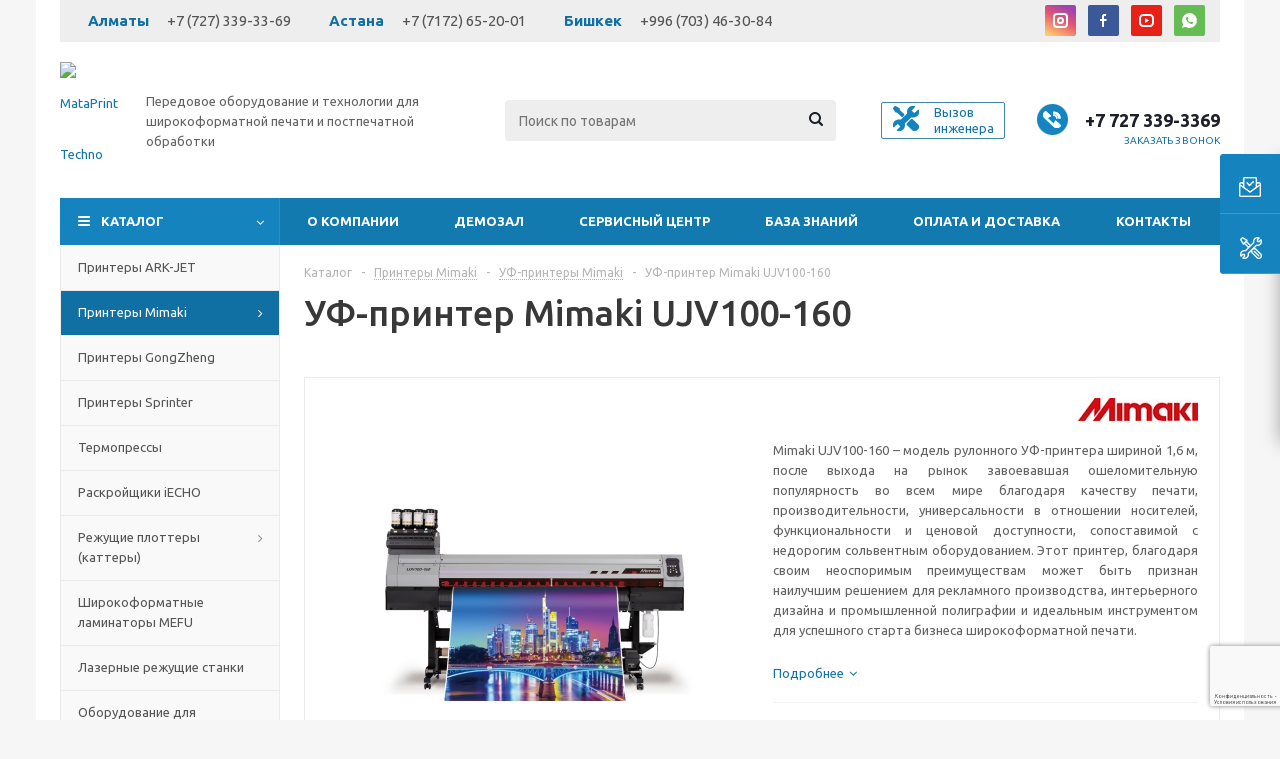

--- FILE ---
content_type: text/html; charset=UTF-8
request_url: https://www.mataprint.kz/catalog/printery_mimaki/uf_printery_mimaki/uf_printer_mimaki_ujv100_160/
body_size: 42447
content:
<!DOCTYPE html>
<html xmlns="http://www.w3.org/1999/xhtml" xml:lang="ru" lang="ru" >
    <head>
        <!-- Yandex.Metrika counter -->
        <script>
            (function (d, w, c) {
                (w[c] = w[c] || []).push(function() {
                    try {
                        w.yaCounter45383592 = new Ya.Metrika({
                            id:45383592,
                            clickmap:true,
                            trackLinks:true,
                            accurateTrackBounce:true
                        });
                    } catch(e) { }
                });
    
                var n = d.getElementsByTagName("script")[0],
                    s = d.createElement("script"),
                    f = function () { n.parentNode.insertBefore(s, n); };
                s.type = "text/javascript";
                s.async = true;
                s.src = "https://mc.yandex.ru/metrika/watch.js";
    
                if (w.opera == "[object Opera]") {
                    d.addEventListener("DOMContentLoaded", f, false);
                } else { f(); }
            })(document, window, "yandex_metrika_callbacks");
        </script>
        <noscript><div><img src="https://mc.yandex.ru/watch/45383592" style="position:absolute; left:-9999px;" alt="" /></div></noscript>
        <!-- /Yandex.Metrika counter -->
        <meta name="yandex-verification" content="fbd80dfdf06968b2" />
<meta name="facebook-domain-verification" content="d8kudnvfiu65018l3uqjrt61m57opd" />
        <title>УФ-принтер Mimaki UJV100 купить в МатаПринт</title>

        <link rel="stylesheet" href="https://unpkg.com/swiper@7/swiper-bundle.min.css"/>
        <script src="https://unpkg.com/swiper@7/swiper-bundle.min.js"></script>


        <meta name="viewport" content="initial-scale=1.0, width=device-width" />
        <meta name="HandheldFriendly" content="true" />
        <meta name="yes" content="yes" />
        <meta name="apple-mobile-web-app-status-bar-style" content="black" />
        <meta name="SKYPE_TOOLBAR" content="SKYPE_TOOLBAR_PARSER_COMPATIBLE" />
        <meta http-equiv="Content-Type" content="text/html; charset=UTF-8" />
<meta name="keywords" content="mimaki ujv100 цена, mimaki ujv100 купить, ujv100 цена, ujv100 купить" />
<meta name="description" content="Купить УФ-принтер Mimaki UJV100 по выгодным ценам в магазине mataprint.kz с официальной гарантией от производителя" />
<link href="/bitrix/js/ui/fonts/opensans/ui.font.opensans.min.css?16516679052409"  rel="stylesheet" />
<link href="/bitrix/js/main/popup/dist/main.popup.bundle.min.css?165166790423804"  rel="stylesheet" />
<link href="/bitrix/cache/css/s1/aspro_optimus/page_aab716a97c33734503d5452b15a23dd0/page_aab716a97c33734503d5452b15a23dd0_v1.css?17664791312812"  rel="stylesheet" />
<link href="/bitrix/templates/aspro_optimus/css/jquery.fancybox.min.css?16516679573213"  data-template-style="true" rel="stylesheet" />
<link href="/bitrix/templates/aspro_optimus/css/styles.min.css?1651667957113750"  data-template-style="true" rel="stylesheet" />
<link href="/bitrix/templates/aspro_optimus/css/animation/animation_ext.css?16516679574934"  data-template-style="true" rel="stylesheet" />
<link href="/bitrix/templates/aspro_optimus/css/jquery.mCustomScrollbar.min.css?165166795742839"  data-template-style="true" rel="stylesheet" />
<link href="/bitrix/templates/aspro_optimus/ajax/ajax.min.css?1651667956247"  data-template-style="true" rel="stylesheet" />
<link href="/bitrix/templates/aspro_optimus/components/bitrix/news.list/front_news_custom/style.css?1652970161511"  data-template-style="true" rel="stylesheet" />
<link href="/bitrix/templates/aspro_optimus/styles.css?16999489033804"  data-template-style="true" rel="stylesheet" />
<link href="/bitrix/templates/aspro_optimus/template_styles.css?1699948903403264"  data-template-style="true" rel="stylesheet" />
<link href="/bitrix/templates/aspro_optimus/themes/custom_s1/theme.min.css?176647918234380"  data-template-style="true" rel="stylesheet" />
<link href="/bitrix/templates/aspro_optimus/bg_color/light/bgcolors.min.css?165166795644"  data-template-style="true" rel="stylesheet" />
<link href="/bitrix/templates/aspro_optimus/css/media.min.css?1651667957119483"  data-template-style="true" rel="stylesheet" />
<link href="/bitrix/templates/aspro_optimus/css/fonts/font-awesome/css/font-awesome.min.css?165166795729063"  data-template-style="true" rel="stylesheet" />
<link href="/bitrix/templates/aspro_optimus/css/print.min.css?16516679576470"  data-template-style="true" rel="stylesheet" />
<link href="/bitrix/templates/aspro_optimus/css/custom.css?175334177416372"  data-template-style="true" rel="stylesheet" />
<script>if(!window.BX)window.BX={};if(!window.BX.message)window.BX.message=function(mess){if(typeof mess==='object'){for(let i in mess) {BX.message[i]=mess[i];} return true;}};</script>
<script>(window.BX||top.BX).message({'pull_server_enabled':'N','pull_config_timestamp':'0','pull_guest_mode':'N','pull_guest_user_id':'0'});(window.BX||top.BX).message({'PULL_OLD_REVISION':'Для продолжения корректной работы с сайтом необходимо перезагрузить страницу.'});</script>
<script>(window.BX||top.BX).message({'JS_CORE_LOADING':'Загрузка...','JS_CORE_NO_DATA':'- Нет данных -','JS_CORE_WINDOW_CLOSE':'Закрыть','JS_CORE_WINDOW_EXPAND':'Развернуть','JS_CORE_WINDOW_NARROW':'Свернуть в окно','JS_CORE_WINDOW_SAVE':'Сохранить','JS_CORE_WINDOW_CANCEL':'Отменить','JS_CORE_WINDOW_CONTINUE':'Продолжить','JS_CORE_H':'ч','JS_CORE_M':'м','JS_CORE_S':'с','JSADM_AI_HIDE_EXTRA':'Скрыть лишние','JSADM_AI_ALL_NOTIF':'Показать все','JSADM_AUTH_REQ':'Требуется авторизация!','JS_CORE_WINDOW_AUTH':'Войти','JS_CORE_IMAGE_FULL':'Полный размер'});</script>

<script src="/bitrix/js/main/core/core.min.js?1651667902262964"></script>

<script>BX.setJSList(['/bitrix/js/main/core/core_ajax.js','/bitrix/js/main/core/core_promise.js','/bitrix/js/main/polyfill/promise/js/promise.js','/bitrix/js/main/loadext/loadext.js','/bitrix/js/main/loadext/extension.js','/bitrix/js/main/polyfill/promise/js/promise.js','/bitrix/js/main/polyfill/find/js/find.js','/bitrix/js/main/polyfill/includes/js/includes.js','/bitrix/js/main/polyfill/matches/js/matches.js','/bitrix/js/ui/polyfill/closest/js/closest.js','/bitrix/js/main/polyfill/fill/main.polyfill.fill.js','/bitrix/js/main/polyfill/find/js/find.js','/bitrix/js/main/polyfill/matches/js/matches.js','/bitrix/js/main/polyfill/core/dist/polyfill.bundle.js','/bitrix/js/main/core/core.js','/bitrix/js/main/polyfill/intersectionobserver/js/intersectionobserver.js','/bitrix/js/main/lazyload/dist/lazyload.bundle.js','/bitrix/js/main/polyfill/core/dist/polyfill.bundle.js','/bitrix/js/main/parambag/dist/parambag.bundle.js']);
BX.setCSSList(['/bitrix/js/main/lazyload/dist/lazyload.bundle.css','/bitrix/js/main/parambag/dist/parambag.bundle.css']);</script>
<script>(window.BX||top.BX).message({'LANGUAGE_ID':'ru','FORMAT_DATE':'DD.MM.YYYY','FORMAT_DATETIME':'DD.MM.YYYY HH:MI:SS','COOKIE_PREFIX':'BITRIX_SM','SERVER_TZ_OFFSET':'18000','UTF_MODE':'Y','SITE_ID':'s1','SITE_DIR':'/','USER_ID':'','SERVER_TIME':'1769221594','USER_TZ_OFFSET':'0','USER_TZ_AUTO':'Y','bitrix_sessid':'e496f448ef43db7d27d299b8d824bcef'});</script>


<script src="/bitrix/js/pull/protobuf/protobuf.min.js?165166790476433"></script>
<script src="/bitrix/js/pull/protobuf/model.min.js?165166790414190"></script>
<script src="/bitrix/js/main/core/core_promise.min.js?16516679022490"></script>
<script src="/bitrix/js/rest/client/rest.client.min.js?16516679049240"></script>
<script src="/bitrix/js/pull/client/pull.client.min.js?165166790444687"></script>
<script src="/bitrix/js/main/jquery/jquery-1.8.3.min.js?165166790493637"></script>
<script src="/bitrix/js/main/core/core_ls.min.js?16516679027365"></script>
<script src="/bitrix/js/main/ajax.min.js?165166790422194"></script>
<script src="/bitrix/js/main/popup/dist/main.popup.bundle.min.js?165166790462622"></script>
<script src="/bitrix/js/currency/currency-core/dist/currency-core.bundle.min.js?16516678972842"></script>
<script src="/bitrix/js/currency/core_currency.min.js?1651667897833"></script>
<script>BX.setJSList(['/bitrix/templates/aspro_optimus/components/bitrix/catalog.element/main_custom/script.js','/bitrix/templates/aspro_optimus/components/bitrix/sale.gift.product/main/script.js','/bitrix/templates/aspro_optimus/components/bitrix/sale.gift.main.products/main/script.js','/bitrix/templates/aspro_optimus/js/jquery.actual.min.js','/bitrix/templates/aspro_optimus/js/jqModal.js','/bitrix/templates/aspro_optimus/js/jquery.fancybox.js','/bitrix/templates/aspro_optimus/js/jquery.history.js','/bitrix/templates/aspro_optimus/js/jquery.flexslider.js','/bitrix/templates/aspro_optimus/js/jquery.validate.min.js','/bitrix/templates/aspro_optimus/js/jquery.inputmask.bundle.min.js','/bitrix/templates/aspro_optimus/js/jquery.easing.1.3.js','/bitrix/templates/aspro_optimus/js/equalize.min.js','/bitrix/templates/aspro_optimus/js/jquery.alphanumeric.js','/bitrix/templates/aspro_optimus/js/jquery.cookie.js','/bitrix/templates/aspro_optimus/js/jquery.plugin.min.js','/bitrix/templates/aspro_optimus/js/jquery.countdown.min.js','/bitrix/templates/aspro_optimus/js/jquery.countdown-ru.js','/bitrix/templates/aspro_optimus/js/jquery.ikSelect.js','/bitrix/templates/aspro_optimus/js/sly.js','/bitrix/templates/aspro_optimus/js/equalize_ext.js','/bitrix/templates/aspro_optimus/js/jquery.mousewheel-3.0.6.min.js','/bitrix/templates/aspro_optimus/js/jquery.mCustomScrollbar.min.js','/bitrix/templates/aspro_optimus/js/velocity.js','/bitrix/templates/aspro_optimus/js/velocity.ui.js','/bitrix/templates/aspro_optimus/js/jquery.appear.js','/bitrix/templates/aspro_optimus/js/main.js','/bitrix/components/bitrix/search.title/script.js','/bitrix/templates/aspro_optimus/components/bitrix/search.title/catalog/script.js','/bitrix/templates/aspro_optimus/js/custom.js']);</script>
<script>BX.setCSSList(['/bitrix/templates/aspro_optimus/components/bitrix/catalog/main_custom/style.css','/bitrix/templates/aspro_optimus/components/bitrix/sale.gift.main.products/main/style.css','/bitrix/templates/aspro_optimus/css/jquery.fancybox.css','/bitrix/templates/aspro_optimus/css/styles.css','/bitrix/templates/aspro_optimus/css/animation/animation_ext.css','/bitrix/templates/aspro_optimus/css/jquery.mCustomScrollbar.min.css','/bitrix/templates/aspro_optimus/ajax/ajax.css','/bitrix/templates/aspro_optimus/components/bitrix/news.list/front_news_custom/style.css','/bitrix/templates/aspro_optimus/styles.css','/bitrix/templates/aspro_optimus/template_styles.css','/bitrix/templates/aspro_optimus/themes/custom_s1/theme.css','/bitrix/templates/aspro_optimus/bg_color/light/bgcolors.css','/bitrix/templates/aspro_optimus/css/media.min.css','/bitrix/templates/aspro_optimus/css/fonts/font-awesome/css/font-awesome.min.css','/bitrix/templates/aspro_optimus/css/print.css','/bitrix/templates/aspro_optimus/css/custom.css']);</script>
<script data-skip-moving='true'>window['asproRecaptcha'] = {params: {'recaptchaColor':'','recaptchaLogoShow':'','recaptchaSize':'','recaptchaBadge':'','recaptchaLang':'ru'},key: '6LctsXUqAAAAAEFW1tGkAdRsu3F0TbQCz3UKxjqV',ver: '3'};</script>
<script data-skip-moving='true'>!function(win,doc,tag,func,obj){function realRenderRecaptchaById(id){const gCaptcha=doc.getElementById(id);if(gCaptcha&&!(gCaptcha.className.indexOf("g-recaptcha")<0)&&win.grecaptcha)if("3"==win[obj].ver)gCaptcha.innerHTML='<textarea class="g-recaptcha-response" style="display:none;resize:0;" name="g-recaptcha-response"></textarea>',grecaptcha.ready((function(){grecaptcha.execute(win[obj].key,{action:"maxscore"}).then((function(token){gCaptcha.innerHTML='<textarea class="g-recaptcha-response" style="display:none;resize:0;" name="g-recaptcha-response">'+token+"</textarea>"}))}));else{if(gCaptcha.children.length)return;const tmp_id=grecaptcha.render(id,{sitekey:win[obj].key+"",theme:win[obj].params.recaptchaColor+"",size:win[obj].params.recaptchaSize+"",callback:"onCaptchaVerify"+win[obj].params.recaptchaSize,badge:win[obj].params.recaptchaBadge});$(gCaptcha).attr("data-widgetid",tmp_id)}}win.onLoadRenderRecaptcha=function(){let idList=[];for(let reCaptchaId in win[func].args)if(win[func].args.hasOwnProperty(reCaptchaId)){const id=win[func].args[reCaptchaId][0];-1===idList.indexOf(id)&&(idList.push(id),realRenderRecaptchaById(id))}win[func]=function(id){realRenderRecaptchaById(id)}},win[func]=win[func]||function(){var d,s,id,js;win[func].args=win[func].args||[],win[func].args.push(arguments),s=tag,id="recaptchaApiLoader",(d=doc).getElementById(id)||((js=d.createElement(s)).id=id,js.src="//www.google.com/recaptcha/api.js?hl="+win[obj].params.recaptchaLang+"&onload=onLoadRenderRecaptcha&render="+("3"==win[obj].ver?win[obj].key:"explicit"),d.head.appendChild(js))}}(window,document,"script","renderRecaptchaById","asproRecaptcha");
//# sourceMappingURL=recaptcha.min.js.map</script>
<script data-skip-moving='true'>!function(){function i(a){for(var e=a;e;)if("form"===(e=e.parentNode).nodeName.toLowerCase())return e;return null}function s(a){var e=[],t=null,n=!1;void 0!==a&&(n=null!==a),t=n?a.getElementsByTagName("input"):document.getElementsByName("captcha_word");for(var r=0;r<t.length;r++)"captcha_word"===t[r].name&&e.push(t[r]);return e}function l(a){for(var e=[],t=a.getElementsByTagName("img"),n=0;n<t.length;n++)!/\/bitrix\/tools\/captcha.php\?(captcha_code|captcha_sid)=[^>]*?/i.test(t[n].src)&&"captcha"!==t[n].id||e.push(t[n]);return e}function h(a){var e="recaptcha-dynamic-"+(new Date).getTime();if(null!==document.getElementById(e)){for(var t=null;t=Math.floor(65535*Math.random()),null!==document.getElementById(e+t););e+=t}var n=document.createElement("div");n.id=e,n.className="g-recaptcha",n.attributes["data-sitekey"]=window.asproRecaptcha.key,a.parentNode&&(a.parentNode.className+=" recaptcha_text",a.parentNode.replaceChild(n,a)),renderRecaptchaById(e)}function a(){for(var a,e,t,n,r=function(){var a=s(null);if(0===a.length)return[];for(var e=[],t=0;t<a.length;t++){var n=i(a[t]);null!==n&&e.push(n)}return e}(),c=0;c<r.length;c++){var o=r[c],p=s(o);if(0!==p.length){var d=l(o);if(0!==d.length){for(a=0;a<p.length;a++)h(p[a]);for(a=0;a<d.length;a++)t=d[a],void 0,n="[data-uri]",t.attributes.src=n,t.style.display="none","src"in t&&(t.parentNode&&(t.parentNode.className+=" recaptcha_tmp_img"),t.src=n);e=o,"function"==typeof $&&$(e).find(".captcha-row label > span").length&&$(e).find(".captcha-row label > span").html(BX.message("RECAPTCHA_TEXT")+' <span class="star">*</span>')}}}}document.addEventListener?document.addEventListener("DOMNodeInserted",function(){try{return function(){if("undefined"!=typeof renderRecaptchaById)for(var a=document.getElementsByClassName("g-recaptcha"),e=0;e<a.length;e++){var t=a[e];if(0===t.innerHTML.length){var n=t.id;if("string"==typeof n&&0!==n.length){if("function"==typeof $){var r=$(t).closest(".captcha-row");r.length&&("3"==window.asproRecaptcha.ver?r.hide():(r.addClass(window.asproRecaptcha.params.recaptchaSize+" logo_captcha_"+window.asproRecaptcha.params.recaptchaLogoShow+" "+window.asproRecaptcha.params.recaptchaBadge),r.find(".captcha_image").addClass("recaptcha_tmp_img"),r.find(".captcha_input").addClass("recaptcha_text"),"invisible"!==window.asproRecaptcha.params.recaptchaSize&&(r.find("input.recaptcha").length||$('<input type="text" class="recaptcha" value="" />').appendTo(r))))}renderRecaptchaById(n)}}}}(),window.renderRecaptchaById&&window.asproRecaptcha&&window.asproRecaptcha.key?(a(),!0):(console.error("Bad captcha keys or module error"),!0)}catch(a){return console.error(a),!0}},!1):console.warn("Your browser does not support dynamic ReCaptcha replacement")}();</script>
<script>
					(function () {
						"use strict";

						var counter = function ()
						{
							var cookie = (function (name) {
								var parts = ("; " + document.cookie).split("; " + name + "=");
								if (parts.length == 2) {
									try {return JSON.parse(decodeURIComponent(parts.pop().split(";").shift()));}
									catch (e) {}
								}
							})("BITRIX_CONVERSION_CONTEXT_s1");

							if (cookie && cookie.EXPIRE >= BX.message("SERVER_TIME"))
								return;

							var request = new XMLHttpRequest();
							request.open("POST", "/bitrix/tools/conversion/ajax_counter.php", true);
							request.setRequestHeader("Content-type", "application/x-www-form-urlencoded");
							request.send(
								"SITE_ID="+encodeURIComponent("s1")+
								"&sessid="+encodeURIComponent(BX.bitrix_sessid())+
								"&HTTP_REFERER="+encodeURIComponent(document.referrer)
							);
						};

						if (window.frameRequestStart === true)
							BX.addCustomEvent("onFrameDataReceived", counter);
						else
							BX.ready(counter);
					})();
				</script>
<script>BX.message({'PHONE':'Телефон','SOCIAL':'Социальные сети','DESCRIPTION':'Описание магазина','ITEMS':'Товары','LOGO':'Логотип','REGISTER_INCLUDE_AREA':'Текст о регистрации','AUTH_INCLUDE_AREA':'Текст об авторизации','FRONT_IMG':'Изображение компании','EMPTY_CART':'пуста','CATALOG_VIEW_MORE':'... Показать все','CATALOG_VIEW_LESS':'... Свернуть','JS_REQUIRED':'Заполните это поле!','JS_FORMAT':'Неверный формат!','JS_FILE_EXT':'Недопустимое расширение файла!','JS_PASSWORD_COPY':'Пароли не совпадают!','JS_PASSWORD_LENGTH':'Минимум 6 символов!','JS_ERROR':'Неверно заполнено поле!','JS_FILE_SIZE':'Максимальный размер 5мб!','JS_FILE_BUTTON_NAME':'Выберите файл','JS_FILE_DEFAULT':'Файл не найден','JS_DATE':'Некорректная дата!','JS_RECAPTCHA_ERROR':'Пройдите проверку','JS_REQUIRED_LICENSES':'Согласитесь с условиями!','JS_REQUIRED_OFFER':'Согласитесь с условиями!','FANCY_CLOSE':'Закрыть','FANCY_NEXT':'Следующий','FANCY_PREV':'Предыдущий','TOP_AUTH_REGISTER':'Регистрация','CALLBACK':'Заказать звонок','UNTIL_AKC':'До конца акции','TITLE_QUANTITY_BLOCK':'Остаток','TITLE_QUANTITY':'штук','TOTAL_SUMM_ITEM':'Общая стоимость ','RECAPTCHA_TEXT':'Подтвердите, что вы не робот','SUBSCRIBE_SUCCESS':'Вы успешно подписались','COUNTDOWN_SEC':'сек.','COUNTDOWN_MIN':'мин.','COUNTDOWN_HOUR':'час.','COUNTDOWN_DAY0':'дней','COUNTDOWN_DAY1':'день','COUNTDOWN_DAY2':'дня','COUNTDOWN_WEAK0':'Недель','COUNTDOWN_WEAK1':'Неделя','COUNTDOWN_WEAK2':'Недели','COUNTDOWN_MONTH0':'Месяцев','COUNTDOWN_MONTH1':'Месяц','COUNTDOWN_MONTH2':'Месяца','COUNTDOWN_YEAR0':'Лет','COUNTDOWN_YEAR1':'Год','COUNTDOWN_YEAR2':'Года','CATALOG_PARTIAL_BASKET_PROPERTIES_ERROR':'Заполнены не все свойства у добавляемого товара','CATALOG_EMPTY_BASKET_PROPERTIES_ERROR':'Выберите свойства товара, добавляемые в корзину в параметрах компонента','CATALOG_ELEMENT_NOT_FOUND':'Элемент не найден','ERROR_ADD2BASKET':'Ошибка добавления товара в корзину','CATALOG_SUCCESSFUL_ADD_TO_BASKET':'Успешное добавление товара в корзину','ERROR_BASKET_TITLE':'Ошибка корзины','ERROR_BASKET_PROP_TITLE':'Выберите свойства, добавляемые в корзину','ERROR_BASKET_BUTTON':'Выбрать','BASKET_TOP':'Корзина в шапке','ERROR_ADD_DELAY_ITEM':'Ошибка отложенной корзины','VIEWED_TITLE':'Ранее вы смотрели','VIEWED_BEFORE':'Ранее вы смотрели','BEST_TITLE':'Лучшие предложения','CT_BST_SEARCH_BUTTON':'Поиск','CT_BST_SEARCH2_BUTTON':'Найти','BASKET_PRINT_BUTTON':'Распечатать','BASKET_CLEAR_ALL_BUTTON':'Очистить','BASKET_QUICK_ORDER_BUTTON':'Быстрый заказ','BASKET_CONTINUE_BUTTON':'Продолжить покупки','BASKET_ORDER_BUTTON':'Оформить заказ','SHARE_BUTTON':'Поделиться','BASKET_CHANGE_TITLE':'Ваш заказ','BASKET_CHANGE_LINK':'Изменить','FROM':'от','TITLE_BLOCK_VIEWED_NAME':'Ранее вы смотрели','T_BASKET':'Корзина заказа','FILTER_EXPAND_VALUES':'Показать все','FILTER_HIDE_VALUES':'Свернуть','FULL_ORDER':'Полный заказ','ITEM_ECONOMY':'Экономия','JS_FORMAT_ORDER':'имеет неверный формат','S_MOBILE_MENU':'Меню'})</script>
<link rel="shortcut icon" href="/favicon.ico" type="image/x-icon" />
<link rel="apple-touch-icon" sizes="180x180" href="/upload/aspro.optimus/7b4/8c79w0qqi1f0wyywoof2xcgwar9n8n0o.png" />
<script>$(document).ready(function(){$('body').append("<span class='bg_image_site fixed' style='background-image:url(/upload/iblock/294/jqhgqg9nyhfhegp4q8a9sqopgaywqer3.jpg);'></span>");})</script>
<meta property="og:description" content="
 Mimaki UJV100-160 – модель рулонного УФ-принтера шириной 1,6 м, после выхода на рынок завоевавшая ошеломительную популярность во всем мире благодаря качеству печати, производительности, универсальности в отношении носителей, функциональности и ценовой доступности, сопоставимой с недорогим сольвентным..." />
<meta property="og:image" content="https://www.mataprint.kz/upload/iblock/187/504mo6wrk6cnrfi7cn02mrctg45c60tc.jpg" />
<link rel="image_src" href="https://www.mataprint.kz/upload/iblock/187/504mo6wrk6cnrfi7cn02mrctg45c60tc.jpg"  />
<meta property="og:title" content="УФ-принтер Mimaki UJV100 купить в МатаПринт" />
<meta property="og:type" content="website" />
<meta property="og:url" content="https://www.mataprint.kz/catalog/printery_mimaki/uf_printery_mimaki/uf_printer_mimaki_ujv100_160/" />



<script  src="/bitrix/templates/aspro_optimus/js/jquery.actual.min.js?16516679571251"></script>
<script  src="/bitrix/templates/aspro_optimus/js/jqModal.min.js?16516679573201"></script>
<script  src="/bitrix/templates/aspro_optimus/js/jquery.fancybox.min.js?165166795721528"></script>
<script  src="/bitrix/templates/aspro_optimus/js/jquery.history.min.js?165166795721571"></script>
<script  src="/bitrix/templates/aspro_optimus/js/jquery.flexslider.min.js?165166795722345"></script>
<script  src="/bitrix/templates/aspro_optimus/js/jquery.validate.min.js?165166795722257"></script>
<script  src="/bitrix/templates/aspro_optimus/js/jquery.inputmask.bundle.min.js?1651667957118400"></script>
<script  src="/bitrix/templates/aspro_optimus/js/jquery.easing.1.3.min.js?16516679573338"></script>
<script  src="/bitrix/templates/aspro_optimus/js/equalize.min.js?1651667957588"></script>
<script  src="/bitrix/templates/aspro_optimus/js/jquery.alphanumeric.min.js?1651667957942"></script>
<script  src="/bitrix/templates/aspro_optimus/js/jquery.cookie.min.js?16516679573066"></script>
<script  src="/bitrix/templates/aspro_optimus/js/jquery.plugin.min.js?16516679573181"></script>
<script  src="/bitrix/templates/aspro_optimus/js/jquery.countdown.min.js?165166795713137"></script>
<script  src="/bitrix/templates/aspro_optimus/js/jquery.countdown-ru.min.js?16516679571011"></script>
<script  src="/bitrix/templates/aspro_optimus/js/jquery.ikSelect.min.js?165166795717826"></script>
<script  src="/bitrix/templates/aspro_optimus/js/sly.min.js?165166795717577"></script>
<script  src="/bitrix/templates/aspro_optimus/js/equalize_ext.min.js?16516679571531"></script>
<script  src="/bitrix/templates/aspro_optimus/js/jquery.mousewheel-3.0.6.min.js?16516679571393"></script>
<script  src="/bitrix/templates/aspro_optimus/js/jquery.mCustomScrollbar.min.js?165166795739873"></script>
<script  src="/bitrix/templates/aspro_optimus/js/velocity.js?165166795744791"></script>
<script  src="/bitrix/templates/aspro_optimus/js/velocity.ui.js?165166795713257"></script>
<script  src="/bitrix/templates/aspro_optimus/js/jquery.appear.js?16516679573188"></script>
<script  src="/bitrix/templates/aspro_optimus/js/main.js?1766419097222567"></script>
<script  src="/bitrix/components/bitrix/search.title/script.min.js?16516678926443"></script>
<script  src="/bitrix/templates/aspro_optimus/components/bitrix/search.title/catalog/script.min.js?16516679571006"></script>
<script  src="/bitrix/templates/aspro_optimus/js/custom.js?16964835016645"></script>
<script  src="/bitrix/cache/js/s1/aspro_optimus/page_e2bc68e3e345a1a37396951eec19d8ba/page_e2bc68e3e345a1a37396951eec19d8ba_v1.js?1766479131105482"></script>
<script>var _ba = _ba || []; _ba.push(["aid", "6ceea567b3964da963c027e468b970f4"]); _ba.push(["host", "www.mataprint.kz"]); _ba.push(["ad[ct][item]", "[base64]"]);_ba.push(["ad[ct][user_id]", function(){return BX.message("USER_ID") ? BX.message("USER_ID") : 0;}]);_ba.push(["ad[ct][recommendation]", function() {var rcmId = "";var cookieValue = BX.getCookie("BITRIX_SM_RCM_PRODUCT_LOG");var productId = 300;var cItems = [];var cItem;if (cookieValue){cItems = cookieValue.split(".");}var i = cItems.length;while (i--){cItem = cItems[i].split("-");if (cItem[0] == productId){rcmId = cItem[1];break;}}return rcmId;}]);_ba.push(["ad[ct][v]", "2"]);(function() {var ba = document.createElement("script"); ba.type = "text/javascript"; ba.async = true;ba.src = (document.location.protocol == "https:" ? "https://" : "http://") + "bitrix.info/ba.js";var s = document.getElementsByTagName("script")[0];s.parentNode.insertBefore(ba, s);})();</script>
<script>new Image().src='https://mataprint.kz/bitrix/spread.php?s=QklUUklYX1NNX1NBTEVfVUlEAWRkMmU5ZTIzYWJhMDRlZmY3MjFhMGE4YTQ2ZTYzMTYwATE4MDAzMjU1OTQBLwEBAQI%3D&k=a5cafe47a535fdbe6637e2d32fe73107';
</script>


                
						
			        <!--[if gte IE 9]><style>.basket_button, .button30, .icon {filter: none;}</style><![endif]-->
                <link href='https://fonts.googleapis.com/css?family=Ubuntu:400,500,700,400italic&subset=latin,cyrillic' rel='stylesheet'>        <!-- Google Tag Manager -->
            <script>(function(w,d,s,l,i){w[l]=w[l]||[];w[l].push({'gtm.start':
            new Date().getTime(),event:'gtm.js'});var f=d.getElementsByTagName(s)[0],
            j=d.createElement(s),dl=l!='dataLayer'?'&l='+l:'';j.async=true;j.src=
            'https://www.googletagmanager.com/gtm.js?id='+i+dl;f.parentNode.insertBefore(j,f);
            })(window,document,'script','dataLayer','GTM-TRLNPRS');</script>
        <!-- End Google Tag Manager -->
    </head>
	<body class='' id="main">
<!-- Google Tag Manager (noscript) -->
<noscript><iframe src="https://www.googletagmanager.com/ns.html?id=GTM-TRLNPRS"
height="0" width="0" style="display:none;visibility:hidden"></iframe></noscript>
<!-- End Google Tag Manager (noscript) -->
		<div id="panel"></div>
						<!--'start_frame_cache_basketitems-component-block'-->	<div id="ajax_basket"></div>
<!--'end_frame_cache_basketitems-component-block'-->					<script>
			BX.message({'MIN_ORDER_PRICE_TEXT':'<b>Минимальная сумма заказа #PRICE#<\/b><br/>Пожалуйста, добавьте еще товаров в корзину','LICENSES_TEXT':'Даю согласие на <a href=\"/politika-obrabotki-personalnykh-dannykh/\" target=\"_blank\">обработку персональных данных<\/a>'});

			var arOptimusOptions = ({
				"SITE_DIR" : "/",
				"SITE_ID" : "s1",
				"FORM" : ({
					"ASK_FORM_ID" : "ASK",
					"SERVICES_FORM_ID" : "SERVICES",
					"FEEDBACK_FORM_ID" : "FEEDBACK",
					"CALLBACK_FORM_ID" : "CALLBACK",
					"RESUME_FORM_ID" : "RESUME",
					"TOORDER_FORM_ID" : "TOORDER",
					"CHEAPER_FORM_ID" : "CHEAPER",
					"DELIVERY_FORM_ID" : "DELIVERY",
				}),
				"PAGES" : ({
					"FRONT_PAGE" : "",
					"BASKET_PAGE" : "",
					"ORDER_PAGE" : "",
					"PERSONAL_PAGE" : "",
					"CATALOG_PAGE" : "1",
					"CATALOG_PAGE_URL" : "/catalog/",
				}),
				"PRICES" : ({
					"MIN_PRICE" : "1000",
				}),
				"THEME" : ({
					"THEME_SWITCHER" : "n",
					"COLOR_THEME" : "custom",
					"CUSTOM_COLOR_THEME" : "1583be",
					"LOGO_IMAGE" : "/upload/aspro.optimus/3b5/dr769eqacu15tw1k8t1g4ll9zncanv2b.png",
					"FAVICON_IMAGE" : "/favicon.ico",
					"APPLE_TOUCH_ICON_IMAGE" : "/upload/aspro.optimus/7b4/8c79w0qqi1f0wyywoof2xcgwar9n8n0o.png",
					"BANNER_WIDTH" : "",
					"BANNER_ANIMATIONTYPE" : "SLIDE_HORIZONTAL",
					"BANNER_SLIDESSHOWSPEED" : "5000",
					"BANNER_ANIMATIONSPEED" : "600",
					"HEAD" : ({
						"VALUE" : "",
						"MENU" : "",
						"MENU_COLOR" : "",
						"HEAD_COLOR" : "",
					}),
					"BASKET" : "fly",
					"STORES" : "",
					"STORES_SOURCE" : "iblock",
					"TYPE_SKU" : "type_1",
					"TYPE_VIEW_FILTER" : "compact",
					"MOBILE_CATALOG_BLOCK_COMPACT" : "n",
					"SHOW_BASKET_ONADDTOCART" : "Y",
					"SHOW_BASKET_PRINT" : "Y",
					"SHOW_ONECLICKBUY_ON_BASKET_PAGE" : "Y",
					"PHONE_MASK" : "",
					"VALIDATE_PHONE_MASK" : "",
					"SCROLLTOTOP_TYPE" : "ROUND_COLOR",
					"SCROLLTOTOP_POSITION" : "PADDING",
					"MENU_POSITION" : "line",
					"MENU_TYPE_VIEW" : "hover",
					"SHOW_LICENCE" : "Y",
					"LICENCE_CHECKED" : "N",
					"SHOW_OFFER" : "N",
					"OFFER_CHECKED" : "N",
					"DISCOUNT_PRICE" : "",
					"DETAIL_PICTURE_MODE" : "POPUP",
					"SHOW_TOTAL_SUMM" : "N",
					"CHANGE_TITLE_ITEM" : "N",
					"ONE_CLICK_BUY_CAPTCHA" :"N",
					"EMPTY_PRICE_TEXT" : "",
					'LOGIN_EQUAL_EMAIL': 'Y',
				}),
				"COUNTERS":({
					"YANDEX_COUNTER" : "0",
					"YANDEX_ECOMERCE" : "N",
					"USE_YA_COUNTER" : "N",
					"YA_COUNTER_ID" : "",
					"USE_FORMS_GOALS" : "COMMON",
					"USE_BASKET_GOALS" : "Y",
					"USE_1CLICK_GOALS" : "Y",
					"USE_FASTORDER_GOALS" : "Y",
					"USE_FULLORDER_GOALS" : "Y",
					"USE_DEBUG_GOALS" : "N",
					"GOOGLE_COUNTER" : "0",
					"GOOGLE_ECOMERCE" : "N",
					"TYPE":{
						"ONE_CLICK":"Покупка в 1 клик",
						"QUICK_ORDER":"Быстрый заказ",
					},
					"GOOGLE_EVENTS":{
						"ADD2BASKET": "addToCart",
						"REMOVE_BASKET": "removeFromCart",
						"CHECKOUT_ORDER": "checkout",
						"PURCHASE": "gtm.dom",
					}
				}),
				"JS_ITEM_CLICK":({
					"precision" : 6,
					"precisionFactor" : Math.pow(10,6)
				})
			});

			$(document).ready(function(){
				$.extend( $.validator.messages, {
					required: BX.message('JS_REQUIRED'),
					email: BX.message('JS_FORMAT'),
					equalTo: BX.message('JS_PASSWORD_COPY'),
					minlength: BX.message('JS_PASSWORD_LENGTH'),
					remote: BX.message('JS_ERROR')
				});

				$.validator.addMethod(
					'regexp', function( value, element, regexp ){
						var re = new RegExp( regexp );
						return this.optional( element ) || re.test( value );
					},
					BX.message('JS_FORMAT')
				);

				$.validator.addMethod(
					'filesize', function( value, element, param ){
						return this.optional( element ) || ( element.files[0].size <= param )
					},
					BX.message('JS_FILE_SIZE')
				);

				$.validator.addMethod(
					'date', function( value, element, param ) {
						var status = false;
						if(!value || value.length <= 0){
							status = false;
						}
						else{
							// html5 date allways yyyy-mm-dd
							var re = new RegExp('^([0-9]{4})(.)([0-9]{2})(.)([0-9]{2})$');
							var matches = re.exec(value);
							if(matches){
								var composedDate = new Date(matches[1], (matches[3] - 1), matches[5]);
								status = ((composedDate.getMonth() == (matches[3] - 1)) && (composedDate.getDate() == matches[5]) && (composedDate.getFullYear() == matches[1]));
							}
							else{
								// firefox
								var re = new RegExp('^([0-9]{2})(.)([0-9]{2})(.)([0-9]{4})$');
								var matches = re.exec(value);
								if(matches){
									var composedDate = new Date(matches[5], (matches[3] - 1), matches[1]);
									status = ((composedDate.getMonth() == (matches[3] - 1)) && (composedDate.getDate() == matches[1]) && (composedDate.getFullYear() == matches[5]));
								}
							}
						}
						return status;
					}, BX.message('JS_DATE')
				);

				$.validator.addMethod(
					'extension', function(value, element, param){
						param = typeof param === 'string' ? param.replace(/,/g, '|') : 'png|jpe?g|gif';
						return this.optional(element) || value.match(new RegExp('.(' + param + ')$', 'i'));
					}, BX.message('JS_FILE_EXT')
				);

				$.validator.addMethod(
					'captcha', function( value, element, params ){
						return $.validator.methods.remote.call(this, value, element,{
							url: arOptimusOptions['SITE_DIR'] + 'ajax/check-captcha.php',
							type: 'post',
							data:{
								captcha_word: value,
								captcha_sid: function(){
									return $(element).closest('form').find('input[name="captcha_sid"]').val();
								}
							}
						});
					},
					BX.message('JS_ERROR')
				);

				$.validator.addMethod(
					'recaptcha', function(value, element, param){
						var id = $(element).closest('form').find('.g-recaptcha').attr('data-widgetid');
						if(typeof id !== 'undefined'){
							return grecaptcha.getResponse(id) != '';
						}
						else{
							return true;
						}
					}, BX.message('JS_RECAPTCHA_ERROR')
				);

				$.validator.addClassRules({
					'phone':{
						regexp: arOptimusOptions['THEME']['VALIDATE_PHONE_MASK']
					},
					'confirm_password':{
						equalTo: 'input[name="REGISTER\[PASSWORD\]"]',
						minlength: 6
					},
					'password':{
						minlength: 6
					},
					'inputfile':{
						extension: arOptimusOptions['THEME']['VALIDATE_FILE_EXT'],
						filesize: 5000000
					},
					'captcha':{
						captcha: ''
					},
					'recaptcha':{
						recaptcha: ''
					}
				});

				if(arOptimusOptions['THEME']['PHONE_MASK']){
					$('input.phone').inputmask('mask', {'mask': arOptimusOptions['THEME']['PHONE_MASK']});
				}

				jqmEd('feedback', arOptimusOptions['FORM']['FEEDBACK_FORM_ID']);
				jqmEd('ask', arOptimusOptions['FORM']['ASK_FORM_ID'], '.ask_btn');
				jqmEd('services', arOptimusOptions['FORM']['SERVICES_FORM_ID'], '.services_btn','','.services_btn');
				if($('.resume_send').length){
					$('.resume_send').live('click', function(e){
						$("body").append("<span class='resume_send_wr' style='display:none;'></span>");
						jqmEd('resume', arOptimusOptions['FORM']['RESUME_FORM_ID'], '.resume_send_wr','', this);
						$("body .resume_send_wr").click();
						$("body .resume_send_wr").remove();
					})
				}
				jqmEd('callback', arOptimusOptions['FORM']['CALLBACK_FORM_ID'], '.callback_btn');
				//jqmEd('cheaper', arOptimusOptions['FORM']['CHEAPER_FORM_ID'], '.cheaper');

			});
			</script>
							            <div id="mobilefilter" class="visible-xs visible-sm scrollbar-filter"></div>
        		<div class="wrapper catalog_page basket_fly colored banner_auto">
			<div class="header_wrap ">
								<header id="header" class="page-header">
					<div class="soc_wrapper show-xs">
						<div class="social_wrapper mobil_sco">
							<div class="social">
								
	<div class="small_title">Социальные сети:</div>
<div class="links rows_block soc_icons">
														<div class="item_block">
				<a href="https://www.instagram.com/mataprinttechno" target="_blank" title="Instagram" class="inst"></a>
			</div>
																										<div class="item_block">
				<a href="https://www.facebook.com/MataPrintTechno" target="_blank" title="Facebook" class="fb"></a>
			</div>
																																						<div class="item_block">
				<a href="https://www.youtube.com/channel/UCBcqHnSm4JqN9234yFOM3Ug/videos" target="_blank" title="YOUTUBE" class="youtube"></a>
			</div>
																																																																																																																																																																																																																			<div class="item_block">
				<a href="https://wa.me/77052059334" target="_blank" title="WHATSAPP" class="whatsapp"></a>
			</div>
																																</div>						</div>
					</div>
					<div class="right-icons mobil_telef">
						<div class="pull-right">
							<div class="wrap_icon">
								<button class="top-btn inline-search-show twosmallfont">
									<i class="svg inline  svg-inline-search big" aria-hidden="true" ><svg xmlns="http://www.w3.org/2000/svg" width="21" height="21" viewBox="0 0 21 21">
  <defs>
    <style>
      .sscls-1 {
        fill: #222;
        fill-rule: evenodd;
      }
    </style>
  </defs>
  <path data-name="Rounded Rectangle 106" class="sscls-1" d="M1590.71,131.709a1,1,0,0,1-1.42,0l-4.68-4.677a9.069,9.069,0,1,1,1.42-1.427l4.68,4.678A1,1,0,0,1,1590.71,131.709ZM1579,113a7,7,0,1,0,7,7A7,7,0,0,0,1579,113Z" transform="translate(-1570 -111)"/>
</svg>
</i>								</button>
							</div>
						</div>
						<div class="pull-right">
								<div class="wrap_icon wrap_phones">
																		<!-- noindex -->
<i class="svg inline  svg-inline-phone" aria-hidden="true" ><svg width="21" height="21" viewBox="0 0 21 21" fill="none" xmlns="http://www.w3.org/2000/svg">
<path fill-rule="evenodd" clip-rule="evenodd" d="M18.9562 15.97L18.9893 16.3282C19.0225 16.688 18.9784 17.0504 18.8603 17.3911C18.6223 18.086 18.2725 18.7374 17.8248 19.3198L17.7228 19.4524L17.6003 19.5662C16.8841 20.2314 15.9875 20.6686 15.0247 20.8243C14.0374 21.0619 13.0068 21.0586 12.0201 20.814L11.9327 20.7924L11.8476 20.763C10.712 20.3703 9.65189 19.7871 8.71296 19.0385C8.03805 18.582 7.41051 18.0593 6.83973 17.4779L6.81497 17.4527L6.79112 17.4267C4.93379 15.3963 3.51439 13.0063 2.62127 10.4052L2.6087 10.3686L2.59756 10.3315C2.36555 9.5598 2.21268 8.76667 2.14121 7.9643C1.94289 6.79241 1.95348 5.59444 2.17289 4.42568L2.19092 4.32964L2.21822 4.23581C2.50215 3.26018 3.0258 2.37193 3.7404 1.65124C4.37452 0.908181 5.21642 0.370416 6.15867 0.107283L6.31009 0.0649959L6.46626 0.0468886C7.19658 -0.0377903 7.93564 -0.00763772 8.65659 0.136237C9.00082 0.203673 9.32799 0.34095 9.61768 0.540011L9.90227 0.735566L10.1048 1.01522C10.4774 1.52971 10.7173 2.12711 10.8045 2.75455C10.8555 2.95106 10.9033 3.13929 10.9499 3.32228C11.0504 3.71718 11.1446 4.08764 11.2499 4.46408C11.5034 5.03517 11.6255 5.65688 11.6059 6.28327L11.5984 6.52137L11.5353 6.75107C11.3812 7.31112 11.0546 7.68722 10.8349 7.8966C10.6059 8.11479 10.3642 8.2737 10.18 8.38262C9.89673 8.55014 9.57964 8.69619 9.32537 8.8079C9.74253 10.2012 10.5059 11.4681 11.5455 12.4901C11.7801 12.3252 12.0949 12.1097 12.412 11.941C12.6018 11.8401 12.8614 11.7177 13.1641 11.6357C13.4565 11.5565 13.9301 11.4761 14.4706 11.6169L14.6882 11.6736L14.8878 11.7772C15.4419 12.0649 15.9251 12.4708 16.3035 12.9654C16.5807 13.236 16.856 13.4937 17.1476 13.7666C17.2974 13.9068 17.4515 14.0511 17.6124 14.2032C18.118 14.5805 18.5261 15.0751 18.8003 15.6458L18.9562 15.97ZM16.3372 15.7502C16.6216 15.9408 16.8496 16.2039 16.9977 16.5121C17.0048 16.5888 16.9952 16.6661 16.9697 16.7388C16.8021 17.2295 16.5553 17.6895 16.2391 18.1009C15.795 18.5134 15.234 18.7788 14.6329 18.8608C13.9345 19.0423 13.2016 19.0464 12.5012 18.8728C11.5558 18.5459 10.675 18.0561 9.8991 17.4258C9.30961 17.0338 8.76259 16.5817 8.26682 16.0767C6.59456 14.2487 5.31682 12.0971 4.51287 9.75567C4.31227 9.08842 4.18279 8.40192 4.12658 7.70756C3.95389 6.74387 3.95792 5.75691 4.13855 4.79468C4.33628 4.11526 4.70731 3.49868 5.21539 3.00521C5.59617 2.53588 6.11383 2.19633 6.69661 2.03358C7.22119 1.97276 7.75206 1.99466 8.26981 2.09849C8.34699 2.11328 8.42029 2.14388 8.48501 2.18836C8.68416 2.46334 8.80487 2.78705 8.83429 3.12504C8.89113 3.34235 8.94665 3.56048 9.00218 3.77864C9.12067 4.24418 9.2392 4.70987 9.37072 5.16815C9.5371 5.49352 9.61831 5.85557 9.60687 6.22066C9.51714 6.54689 8.89276 6.81665 8.28746 7.07816C7.71809 7.32415 7.16561 7.56284 7.0909 7.83438C7.07157 8.17578 7.12971 8.51712 7.26102 8.83297C7.76313 10.9079 8.87896 12.7843 10.4636 14.2184C10.6814 14.4902 10.9569 14.7105 11.2702 14.8634C11.5497 14.9366 12.0388 14.5907 12.5428 14.2342C13.0783 13.8555 13.6307 13.4648 13.9663 13.5523C14.295 13.7229 14.5762 13.9719 14.785 14.2773C15.1184 14.6066 15.4631 14.9294 15.808 15.2523C15.9849 15.418 16.1618 15.5836 16.3372 15.7502Z" fill="#222222"/>
</svg>
</i><div id="mobilePhone" class="dropdown-mobile-phone">
	<div class="wrap">
		<div class="more_phone title"><span class="no-decript dark-color ">Телефоны <i class="svg inline  svg-inline-close dark dark-i" aria-hidden="true" ><svg xmlns="http://www.w3.org/2000/svg" width="16" height="16" viewBox="0 0 16 16">
  <defs>
    <style>
      .cccls-1 {
        fill: #222;
        fill-rule: evenodd;
      }
    </style>
  </defs>
  <path data-name="Rounded Rectangle 114 copy 3" class="cccls-1" d="M334.411,138l6.3,6.3a1,1,0,0,1,0,1.414,0.992,0.992,0,0,1-1.408,0l-6.3-6.306-6.3,6.306a1,1,0,0,1-1.409-1.414l6.3-6.3-6.293-6.3a1,1,0,0,1,1.409-1.414l6.3,6.3,6.3-6.3A1,1,0,0,1,340.7,131.7Z" transform="translate(-325 -130)"/>
</svg>
</i></span></div>
											<div class="more_phone">
					<a class="dark-color " rel="nofollow" href="tel:+77273393369">+77273393369<span>Алматы</span></a>
				</div>
												<div class="more_phone">
					<a class="dark-color " rel="nofollow" href="tel:+77172652001">+77172652001<span>Астана</span></a>
				</div>
												<div class="more_phone">
					<a class="dark-color " rel="nofollow" href="tel:+996703463084">+996703463084<span>Бишкек</span></a>
				</div>
							<div class="more_phone"><span class="callback_btn">Заказать звонок</span></div>
	</div>
</div>
<!-- /noindex -->											  
								</div>
							</div>
					</div>
				</div>

				<div id="mobileheader" class="show-xs">
					<div class="mobileheader">
						<div class="burger pull-left">
							<i class="svg inline  svg-inline-burger dark" aria-hidden="true" ><svg xmlns="http://www.w3.org/2000/svg" width="18" height="16" viewBox="0 0 18 16">
  <defs>
    <style>
      .bu_bw_cls-1 {
        fill: #222;
        fill-rule: evenodd;
      }
    </style>
  </defs>
  <path data-name="Rounded Rectangle 81 copy 2" class="bu_bw_cls-1" d="M330,114h16a1,1,0,0,1,1,1h0a1,1,0,0,1-1,1H330a1,1,0,0,1-1-1h0A1,1,0,0,1,330,114Zm0,7h16a1,1,0,0,1,1,1h0a1,1,0,0,1-1,1H330a1,1,0,0,1-1-1h0A1,1,0,0,1,330,121Zm0,7h16a1,1,0,0,1,1,1h0a1,1,0,0,1-1,1H330a1,1,0,0,1-1-1h0A1,1,0,0,1,330,128Z" transform="translate(-329 -114)"/>
</svg>
</i>						</div>
						<div class="logo_wrapp pull-left">
							<div class="logo-block nofill_n">
								<a href="/"><img src="/upload/aspro.optimus/3b5/dr769eqacu15tw1k8t1g4ll9zncanv2b.png" alt="MataPrint Techno" title="MataPrint Techno" data-src="" /></a>								</div>
						</div>

                        <div class="header-buttons right-icons pull-right">
                            <div class="header-buttons__item">
                                <button type="button" class="button transparent js-price-list"><span>Прайс лист</span></button>
                            </div>
                            <div class="header-buttons__item">
                                <button type="button" class="button transparent engineer-call-btn"><span>Вызов инженера</span></button>
                            </div>
                            <div class="header-buttons__item">
                                <button type="button" class="button transparent" id="mobile-support-btn"><span>Служба техподдержки</span></button>
                                <div id="mobile-support" class="dropdown-mobile-support">
                                    <div class="dropdown-mobile-support__head">
                                        <div class="dropdown-mobile-support__title dark-color">Служба техподдержки</div>
                                        <button type="button" class="dropdown-mobile-support__close" id="mobile-support-close"><i class="svg inline  svg-inline-close dark dark-i" aria-hidden="true" ><svg xmlns="http://www.w3.org/2000/svg" width="16" height="16" viewBox="0 0 16 16">
  <defs>
    <style>
      .cccls-1 {
        fill: #222;
        fill-rule: evenodd;
      }
    </style>
  </defs>
  <path data-name="Rounded Rectangle 114 copy 3" class="cccls-1" d="M334.411,138l6.3,6.3a1,1,0,0,1,0,1.414,0.992,0.992,0,0,1-1.408,0l-6.3-6.306-6.3,6.306a1,1,0,0,1-1.409-1.414l6.3-6.3-6.293-6.3a1,1,0,0,1,1.409-1.414l6.3,6.3,6.3-6.3A1,1,0,0,1,340.7,131.7Z" transform="translate(-325 -130)"/>
</svg>
</i></button>
                                    </div>
                                    <div class="dropdown-mobile-support__item">
                                        <a href="tel:+77273393369" class="dropdown-support-item" rel="nofollow">
                                            <div class="dropdown-support-item__head">
                                                <div class="dropdown-support-item__phone">+7 727 339-3369</div>
                                                <div class="dropdown-support-item__schedule">9:00-18:00</div>
                                            </div>
                                            <div class="dropdown-support-item__descr">Обращения по техническим вопросам</div>
                                        </a>
                                    </div>
                                </div>
                            </div>
                                                        <div class="header-buttons__item pull-right">
                                <div class="wrap_icon wrap_phones">
                                                                        <!-- noindex -->
<i class="svg inline  svg-inline-phone" aria-hidden="true" ><svg width="21" height="21" viewBox="0 0 21 21" fill="none" xmlns="http://www.w3.org/2000/svg">
<path fill-rule="evenodd" clip-rule="evenodd" d="M18.9562 15.97L18.9893 16.3282C19.0225 16.688 18.9784 17.0504 18.8603 17.3911C18.6223 18.086 18.2725 18.7374 17.8248 19.3198L17.7228 19.4524L17.6003 19.5662C16.8841 20.2314 15.9875 20.6686 15.0247 20.8243C14.0374 21.0619 13.0068 21.0586 12.0201 20.814L11.9327 20.7924L11.8476 20.763C10.712 20.3703 9.65189 19.7871 8.71296 19.0385C8.03805 18.582 7.41051 18.0593 6.83973 17.4779L6.81497 17.4527L6.79112 17.4267C4.93379 15.3963 3.51439 13.0063 2.62127 10.4052L2.6087 10.3686L2.59756 10.3315C2.36555 9.5598 2.21268 8.76667 2.14121 7.9643C1.94289 6.79241 1.95348 5.59444 2.17289 4.42568L2.19092 4.32964L2.21822 4.23581C2.50215 3.26018 3.0258 2.37193 3.7404 1.65124C4.37452 0.908181 5.21642 0.370416 6.15867 0.107283L6.31009 0.0649959L6.46626 0.0468886C7.19658 -0.0377903 7.93564 -0.00763772 8.65659 0.136237C9.00082 0.203673 9.32799 0.34095 9.61768 0.540011L9.90227 0.735566L10.1048 1.01522C10.4774 1.52971 10.7173 2.12711 10.8045 2.75455C10.8555 2.95106 10.9033 3.13929 10.9499 3.32228C11.0504 3.71718 11.1446 4.08764 11.2499 4.46408C11.5034 5.03517 11.6255 5.65688 11.6059 6.28327L11.5984 6.52137L11.5353 6.75107C11.3812 7.31112 11.0546 7.68722 10.8349 7.8966C10.6059 8.11479 10.3642 8.2737 10.18 8.38262C9.89673 8.55014 9.57964 8.69619 9.32537 8.8079C9.74253 10.2012 10.5059 11.4681 11.5455 12.4901C11.7801 12.3252 12.0949 12.1097 12.412 11.941C12.6018 11.8401 12.8614 11.7177 13.1641 11.6357C13.4565 11.5565 13.9301 11.4761 14.4706 11.6169L14.6882 11.6736L14.8878 11.7772C15.4419 12.0649 15.9251 12.4708 16.3035 12.9654C16.5807 13.236 16.856 13.4937 17.1476 13.7666C17.2974 13.9068 17.4515 14.0511 17.6124 14.2032C18.118 14.5805 18.5261 15.0751 18.8003 15.6458L18.9562 15.97ZM16.3372 15.7502C16.6216 15.9408 16.8496 16.2039 16.9977 16.5121C17.0048 16.5888 16.9952 16.6661 16.9697 16.7388C16.8021 17.2295 16.5553 17.6895 16.2391 18.1009C15.795 18.5134 15.234 18.7788 14.6329 18.8608C13.9345 19.0423 13.2016 19.0464 12.5012 18.8728C11.5558 18.5459 10.675 18.0561 9.8991 17.4258C9.30961 17.0338 8.76259 16.5817 8.26682 16.0767C6.59456 14.2487 5.31682 12.0971 4.51287 9.75567C4.31227 9.08842 4.18279 8.40192 4.12658 7.70756C3.95389 6.74387 3.95792 5.75691 4.13855 4.79468C4.33628 4.11526 4.70731 3.49868 5.21539 3.00521C5.59617 2.53588 6.11383 2.19633 6.69661 2.03358C7.22119 1.97276 7.75206 1.99466 8.26981 2.09849C8.34699 2.11328 8.42029 2.14388 8.48501 2.18836C8.68416 2.46334 8.80487 2.78705 8.83429 3.12504C8.89113 3.34235 8.94665 3.56048 9.00218 3.77864C9.12067 4.24418 9.2392 4.70987 9.37072 5.16815C9.5371 5.49352 9.61831 5.85557 9.60687 6.22066C9.51714 6.54689 8.89276 6.81665 8.28746 7.07816C7.71809 7.32415 7.16561 7.56284 7.0909 7.83438C7.07157 8.17578 7.12971 8.51712 7.26102 8.83297C7.76313 10.9079 8.87896 12.7843 10.4636 14.2184C10.6814 14.4902 10.9569 14.7105 11.2702 14.8634C11.5497 14.9366 12.0388 14.5907 12.5428 14.2342C13.0783 13.8555 13.6307 13.4648 13.9663 13.5523C14.295 13.7229 14.5762 13.9719 14.785 14.2773C15.1184 14.6066 15.4631 14.9294 15.808 15.2523C15.9849 15.418 16.1618 15.5836 16.3372 15.7502Z" fill="#222222"/>
</svg>
</i><div id="mobilePhone" class="dropdown-mobile-phone">
	<div class="wrap">
		<div class="more_phone title"><span class="no-decript dark-color ">Телефоны <i class="svg inline  svg-inline-close dark dark-i" aria-hidden="true" ><svg xmlns="http://www.w3.org/2000/svg" width="16" height="16" viewBox="0 0 16 16">
  <defs>
    <style>
      .cccls-1 {
        fill: #222;
        fill-rule: evenodd;
      }
    </style>
  </defs>
  <path data-name="Rounded Rectangle 114 copy 3" class="cccls-1" d="M334.411,138l6.3,6.3a1,1,0,0,1,0,1.414,0.992,0.992,0,0,1-1.408,0l-6.3-6.306-6.3,6.306a1,1,0,0,1-1.409-1.414l6.3-6.3-6.293-6.3a1,1,0,0,1,1.409-1.414l6.3,6.3,6.3-6.3A1,1,0,0,1,340.7,131.7Z" transform="translate(-325 -130)"/>
</svg>
</i></span></div>
											<div class="more_phone">
					<a class="dark-color " rel="nofollow" href="tel:+77273393369">+77273393369<span>Алматы</span></a>
				</div>
												<div class="more_phone">
					<a class="dark-color " rel="nofollow" href="tel:+77172652001">+77172652001<span>Астана</span></a>
				</div>
												<div class="more_phone">
					<a class="dark-color " rel="nofollow" href="tel:+996703463084">+996703463084<span>Бишкек</span></a>
				</div>
							<div class="more_phone"><span class="callback_btn">Заказать звонок</span></div>
	</div>
</div>
<!-- /noindex -->                                </div>
                            </div>
                        </div>
					</div>
					<div id="mobilemenu"></div>
			</div>
                    <div class="wrapper_inner_top show-s">
                        <div class="phones-soc">
                            <div class="mobile-phone">
	<div class="mobile-phone__outer" data-carousel data-options='{"loop": false, "autoplay": false, "slidesPerView": "auto"}'>
		<div class="mobile-phone__list">
							<div class="more_phone">
					<span class="title_phone">Алматы</span> <a class="dark-color-phone" rel="nofollow" href="tel:+77273393369">+7 (727) 339-33-69</a>
				</div>
							<div class="more_phone">
					<span class="title_phone">Астана</span> <a class="dark-color-phone" rel="nofollow" href="tel:+77172652001">+7 (7172) 65-20-01</a>
				</div>
							<div class="more_phone">
					<span class="title_phone">Бишкек</span> <a class="dark-color-phone" rel="nofollow" href="tel:+996703463084">+996 (703) 46-30-84</a>
				</div>
					</div>
	</div>
</div>                                                        <div class="soc">
                                <div class="social_wrapper">
                                    <div class="social">
                                        
	<div class="small_title">Социальные сети:</div>
<div class="links rows_block soc_icons">
														<div class="item_block">
				<a href="https://www.instagram.com/mataprinttechno" target="_blank" title="Instagram" class="inst"></a>
			</div>
																										<div class="item_block">
				<a href="https://www.facebook.com/MataPrintTechno" target="_blank" title="Facebook" class="fb"></a>
			</div>
																																						<div class="item_block">
				<a href="https://www.youtube.com/channel/UCBcqHnSm4JqN9234yFOM3Ug/videos" target="_blank" title="YOUTUBE" class="youtube"></a>
			</div>
																																																																																																																																																																																																																			<div class="item_block">
				<a href="https://wa.me/77052059334" target="_blank" title="WHATSAPP" class="whatsapp"></a>
			</div>
																																</div>                                </div>
                            </div>
                        </div>
                        </div>
                    </div>
					<div class="wrapper_inner">
						<div class="top_br"></div>
						<table class="middle-h-row">
							<tr>
								<td class="logo_wrapp">
									<div class="logo nofill_n">
										<a href="/"><img src="/upload/aspro.optimus/3b5/dr769eqacu15tw1k8t1g4ll9zncanv2b.png" alt="MataPrint Techno" title="MataPrint Techno" data-src="" /></a>										</div>
								</td>
								<td class="text_wrapp">
									<div class="slogan">
										<span style="color: #626262;">Передовое оборудование и технологии для широкоформатной печати и постпечатной обработки</span>									</div>
								</td>
								<td  class="center_block">
									<div class="search">
											<div id="title-search" class="stitle_form">
		<form action="/catalog/">
			<div class="form-control1 bg">
				<input id="title-searchs-input" type="text" name="q" value="" size="40" class="text small_block" maxlength="100" autocomplete="off" placeholder="Поиск по товарам" />
				<input name="s" type="submit" value="Поиск" class="button icon" />
				<span class="close-block inline-search-hide">
					<i class="svg inline close-icons svg-inline-svg-close" aria-hidden="true" ><svg xmlns="http://www.w3.org/2000/svg" width="16" height="16" viewBox="0 0 16 16"><defs><style>.cccls-1{fill:#222;fill-rule:evenodd;}</style></defs><path data-name="Rounded Rectangle 114 copy 3" class="cccls-1" d="M334.411,138l6.3,6.3a1,1,0,0,1,0,1.414,0.992,0.992,0,0,1-1.408,0l-6.3-6.306-6.3,6.306a1,1,0,0,1-1.409-1.414l6.3-6.3-6.293-6.3a1,1,0,0,1,1.409-1.414l6.3,6.3,6.3-6.3A1,1,0,0,1,340.7,131.7Z" transform="translate(-325 -130)"/></svg>
</i>					
				</span>
			</div>
		</form>
	</div>


<div class="search-overlay"></div>


<script>
var jsControl = new JCTitleSearch({
    //'WAIT_IMAGE': '/bitrix/themes/.default/images/wait.gif',
    'AJAX_PAGE' : '/catalog/printery_mimaki/uf_printery_mimaki/uf_printer_mimaki_ujv100_160/',
    'CONTAINER_ID': 'title-search',
    'INPUT_ID': 'title-searchs-input',
    'MIN_QUERY_LEN': 2
});
$("#title-searchs-input").focus(function() { $(this).parents("form").find("button[type='submit']").addClass("hover"); });
$("#title-searchs-input").blur(function() { $(this).parents("form").find("button[type='submit']").removeClass("hover"); });
</script>
									</div>
								</td>
								<td class="engineer">
                                    <button type="button" class="button transparent engineer-call-btn">
                                        <span class="img"><img src="/bitrix/templates/aspro_optimus/images/1.png" alt="" /></span>
                                        <span class="title">Вызов инженера</span>
                                    </button>
                                </td>
								<td class="basket_wrapp">
																			<div class="header-cart fly basket-line" id="basket_line">
												<div class="basket_fly loaded">
		<div class="opener">
			<div title="" data-type="AnDelCanBuy" class="basket_count small clicked empty">
				<a href=""></a>
				<div class="wraps_icon_block basket">
					<div class="count empty_items">
						<span>
							<span class="items">
								<span>0</span>
							</span>
						</span>
					</div>
				</div>
			</div>
			<div title="Запросить прайс-лист" class="price-list price_btn">
				<div class="wraps_icon_block no_img price_list" ></div>
			</div>
			<div title="Вызов инженера" class="inzener">
				<button type="button" class="engineer-call-btn"><div class="wraps_icon_block no_img inzener"></div></button>
			</div>
			<div title="" data-type="DelDelCanBuy" class="wish_count small clicked empty">
				<a href=""></a>
				<div class="wraps_icon_block delay">
					<div class="count empty_items">
						<span>
							<span class="items">
								<span>0</span>
							</span>
						</span>
					</div>
				</div>
			</div>
			<div title="" class="compare_count small">
				<a href=""></a>
				<div id="compare_fly" class="wraps_icon_block compare">
					<div class="count empty_items">
						<span>
							<span class="items">
								<span>0</span>
							</span>
						</span>
					</div>
				</div>
			</div>
					</div>
		<div class="basket_sort">
			<span class="basket_title">Корзина заказа</span>
		</div>
	</div>
	<!--'start_frame_cache_header-cart'-->									<script>
					arBasketAsproCounters = '';
					SetActualBasketFlyCounters();

					$(document).on('click', "#basket_line .basket_fly .opener > div.clicked", function(){
						function onOpenFlyBasket(_this){
							$("#basket_line .basket_fly .tabs li").removeClass("cur");
							$("#basket_line .basket_fly .tabs_content li").removeClass("cur");
							$("#basket_line .basket_fly .remove_all_basket").removeClass("cur");
							if(!$(_this).is(".wish_count.empty")){
								$("#basket_line .basket_fly .tabs_content li[item-section="+$(_this).data("type")+"]").addClass("cur");
								$("#basket_line .basket_fly .tabs li:eq("+$(_this).index()+")").addClass("cur");
								$("#basket_line .basket_fly .remove_all_basket."+$(_this).data("type")).addClass("cur");
							}
							else{
								$("#basket_line .basket_fly .tabs li").first().addClass("cur").siblings().removeClass("cur");
								$("#basket_line .basket_fly .tabs_content li").first().addClass("cur").siblings().removeClass("cur");
								$("#basket_line .basket_fly .remove_all_basket").first().addClass("cur");
							}
							$("#basket_line .basket_fly .opener > div.clicked").removeClass('small');
						}

						if(window.matchMedia('(min-width: 769px)').matches){
							var _this = this;
							if(parseInt($("#basket_line .basket_fly").css("right")) < 0){
								/*$("#basket_line .basket_fly").stop().animate({"right": "0"}, 333, function(){
									if($(_this).closest('.basket_fly.loaded').length){
										onOpenFlyBasket(_this);
									}
									else{
										$.ajax({
											url: arOptimusOptions['SITE_DIR'] + 'ajax/basket_fly.php',
											type: 'post',
											success: function(html){
												$('#basket_line .basket_fly').addClass('loaded').html(html);
												onOpenFlyBasket(_this);
											}
										});
									}
								});*/
							}
							else if($(this).is(".wish_count:not(.empty)") && !$("#basket_line .basket_fly .basket_sort ul.tabs li.cur").is("[item-section=DelDelCanBuy]")){
								$("#basket_line .basket_fly .tabs li").removeClass("cur");
								$("#basket_line .basket_fly .tabs_content li").removeClass("cur");
								$("#basket_line .basket_fly .remove_all_basket").removeClass("cur");
								$("#basket_line .basket_fly .tabs_content li[item-section="+$(this).data("type")+"]").addClass("cur");
								$("#basket_line  .basket_fly .tabs li:eq("+$(this).index()+")").first().addClass("cur");
								$("#basket_line .basket_fly .remove_all_basket."+$(this).data("type")).first().addClass("cur");
							}
							else if($(this).is(".basket_count") && $("#basket_line .basket_fly .basket_sort ul.tabs li.cur").length && !$("#basket_line .basket_fly .basket_sort ul.tabs li.cur").is("[item-section=AnDelCanBuy]")){
								$("#basket_line .basket_fly .tabs li").removeClass("cur");
								$("#basket_line .basket_fly .tabs_content li").removeClass("cur");
								$("#basket_line .basket_fly .remove_all_basket").removeClass("cur");
								$("#basket_line  .basket_fly .tabs_content li:eq("+$(this).index()+")").addClass("cur");
								$("#basket_line  .basket_fly .tabs li:eq("+$(this).index()+")").first().addClass("cur");
								$("#basket_line .basket_fly .remove_all_basket."+$(this).data("type")).first().addClass("cur");
							}
							else{
								$("#basket_line .basket_fly").stop().animate({"right": -$("#basket_line .basket_fly").outerWidth()}, 150);
								$("#basket_line .basket_fly .opener > div.clicked").addClass('small');
							}
						}
					});
				</script>
						<!--'end_frame_cache_header-cart'-->										</div>
										<div class="middle_phone">
											<div class="phones">
												<span class="phone_wrap">
													<span class="phone">
																												<span class="icons-phone"><img src="/bitrix/templates/aspro_optimus/images/telephone.png" alt="" /></span>
														<span class="phone_text">
															<a href="tel:+77273393369" rel="nofollow">+7 727 339-3369</a><b><u> </u></b>														</span>
													</span>
													<span class="order_wrap_btn">
														<span class="callback_btn">Заказать звонок</span>
													</span>
												</span>
											</div>
										</div>
																		<div class="clearfix"></div>
								</td>
							</tr>
						</table>
					</div>
					<div class="catalog_menu menu_colored">
						<div class="wrapper_inner">
							<div class="wrapper_middle_menu wrap_menu">
								<ul class="menu adaptive">
									<li class="menu_opener">	<div class="wrap_icon_search search_in_menu">
		<button class="top-btn inline-search-show ">
			<i class="svg inline  svg-inline-search-top" aria-hidden="true" ><svg width="15" height="15" viewBox="0 0 15 15" fill="none" xmlns="http://www.w3.org/2000/svg"><path fill-rule="evenodd" clip-rule="evenodd" d="M13.6989 13.6989C13.5966 13.802 13.475 13.8838 13.3409 13.9397C13.2069 13.9955 13.0631 14.0243 12.9179 14.0243C12.7727 14.0243 12.6289 13.9955 12.4949 13.9397C12.3608 13.8838 12.2392 13.802 12.1369 13.6989L9.4029 10.9649C8.16747 11.811 6.66059 12.1653 5.17756 11.9583C3.69452 11.7514 2.34223 10.998 1.38567 9.84599C0.42911 8.69394 -0.0627673 7.22621 0.00642194 5.7304C0.0756111 4.23459 0.700884 2.81853 1.75971 1.75971C2.81854 0.700881 4.23459 0.0756111 5.7304 0.00642192C7.2262 -0.0627673 8.69394 0.429112 9.84599 1.38567C10.998 2.34223 11.7514 3.69453 11.9583 5.17756C12.1653 6.66059 11.811 8.16746 10.9649 9.4029L13.6989 12.1369C13.802 12.2392 13.8838 12.3608 13.9397 12.4949C13.9955 12.6289 14.0243 12.7727 14.0243 12.9179C14.0243 13.0631 13.9955 13.2069 13.9397 13.3409C13.8838 13.475 13.802 13.5966 13.6989 13.6989ZM6.0159 2.0159C5.22477 2.0159 4.45141 2.25049 3.79362 2.69002C3.13582 3.12954 2.62313 3.75426 2.32038 4.48516C2.01763 5.21607 1.93842 6.02033 2.09276 6.79626C2.2471 7.57218 2.62806 8.28491 3.18747 8.84432C3.74688 9.40373 4.45961 9.7847 5.23553 9.93904C6.01146 10.0934 6.81572 10.0142 7.54663 9.71142C8.27753 9.40866 8.90225 8.89597 9.34178 8.23818C9.78131 7.58038 10.0159 6.80702 10.0159 6.0159C10.0159 4.95503 9.59447 3.93761 8.84433 3.18747C8.09418 2.43732 7.07676 2.0159 6.0159 2.0159Z" fill="white"/></svg></i>		</button>
	</div>
<div class="text">
										Меню								</div></li>
								</ul>
								<div class="catalog_menu_ext">
												<ul class="menu top menu_top_block catalogfirst">
						<li class="catalog icons_fa has-child current">
					<a class="parent" href="/catalog/" >Каталог</a>
											<ul class="dropdown">
																								<li class="full   m_line v_hover">
										<a class="icons_fa " href="/catalog/printery_ark_jet/">Принтеры ARK-JET<div class="toggle_block"></div></a>
																			</li>
																																<li class="full has-child  current opened  m_line v_hover">
										<a class="icons_fa parent" href="/catalog/printery_mimaki/">Принтеры Mimaki<div class="toggle_block"></div></a>
																					<ul class="dropdown">
																									<li class="menu_item  ">
																													<span class="image"><a href="/catalog/printery_mimaki/solventnye_printery_mimaki/"><img src="/upload/resize_cache/iblock/3a7/50_50_1/3a7459db03c5a20f26d24a674b0f4477.png" alt="Сольвентные принтеры Mimaki"/></a></span>
																												<a class="section dark_link" href="/catalog/printery_mimaki/solventnye_printery_mimaki/"><span>Сольвентные принтеры Mimaki</span></a>
																												<div class="clearfix"></div>
													</li>
																									<li class="menu_item  current  ">
																													<span class="image"><a href="/catalog/printery_mimaki/uf_printery_mimaki/"><img src="/upload/resize_cache/iblock/08c/50_50_1/08cf4f441474e37bae760040c06e72c2.jpg" alt="УФ-принтеры Mimaki"/></a></span>
																												<a class="section dark_link" href="/catalog/printery_mimaki/uf_printery_mimaki/"><span>УФ-принтеры Mimaki</span></a>
																												<div class="clearfix"></div>
													</li>
																									<li class="menu_item  ">
																													<span class="image"><a href="/catalog/printery_mimaki/sublimatsionnye_printery_mimaki/"><img src="/upload/resize_cache/iblock/43a/50_50_1/43a57fcc66b89ce796f098ec0767ecf2.jpg" alt="Текстильные принтеры Mimaki для сублимационного термопереноса"/></a></span>
																												<a class="section dark_link" href="/catalog/printery_mimaki/sublimatsionnye_printery_mimaki/"><span>Текстильные принтеры Mimaki для сублимационного термопереноса</span></a>
																												<div class="clearfix"></div>
													</li>
																									<li class="menu_item  ">
																													<span class="image"><a href="/catalog/printery_mimaki/tekstilnye_printery_mimaki/"><img src="/upload/resize_cache/iblock/780/50_50_1/7803795a50736fa14448f0569c6c21c8.jpg" alt="Текстильные принтеры Mimaki для прямой печати"/></a></span>
																												<a class="section dark_link" href="/catalog/printery_mimaki/tekstilnye_printery_mimaki/"><span>Текстильные принтеры Mimaki для прямой печати</span></a>
																												<div class="clearfix"></div>
													</li>
																							</ul>
																			</li>
																																<li class="full   m_line v_hover">
										<a class="icons_fa " href="/catalog/printery_gongzheng/">Принтеры GongZheng<div class="toggle_block"></div></a>
																			</li>
																																<li class="full   m_line v_hover">
										<a class="icons_fa " href="/catalog/printery_sprinter/">Принтеры Sprinter<div class="toggle_block"></div></a>
																			</li>
																																<li class="full   m_line v_hover">
										<a class="icons_fa " href="/catalog/termopressy/">Термопрессы<div class="toggle_block"></div></a>
																			</li>
																																<li class="full   m_line v_hover">
										<a class="icons_fa " href="/catalog/raskroyshchiki_iecho/">Раскройщики iECHO<div class="toggle_block"></div></a>
																			</li>
																																<li class="full has-child  m_line v_hover">
										<a class="icons_fa parent" href="/catalog/rezhushchie_plottery_kattery/">Режущие плоттеры (каттеры)<div class="toggle_block"></div></a>
																					<ul class="dropdown">
																									<li class="menu_item  ">
																													<span class="image"><a href="/catalog/rezhushchie_plottery_kattery/rezhushchie_plottery_mimaki/"><img src="/upload/resize_cache/iblock/40a/50_50_1/40ad7529b293206a0ed2eb54393504bb.jpg" alt="Режущие плоттеры Mimaki"/></a></span>
																												<a class="section dark_link" href="/catalog/rezhushchie_plottery_kattery/rezhushchie_plottery_mimaki/"><span>Режущие плоттеры Mimaki</span></a>
																												<div class="clearfix"></div>
													</li>
																									<li class="menu_item  ">
																													<span class="image"><a href="/catalog/rezhushchie_plottery_kattery/rezhushchie_plottery_iecho/"><img src="/upload/resize_cache/iblock/ab1/50_50_1/ab10031a59f1faacf82216a23e2cb626.jpg" alt="Режущие плоттеры iECHO"/></a></span>
																												<a class="section dark_link" href="/catalog/rezhushchie_plottery_kattery/rezhushchie_plottery_iecho/"><span>Режущие плоттеры iECHO</span></a>
																												<div class="clearfix"></div>
													</li>
																									<li class="menu_item  ">
																													<span class="image"><a href="/catalog/rezhushchie_plottery_kattery/rezhushchie_plottery_vulcan/"><img src="/upload/resize_cache/iblock/462/50_50_1/462c3a65126bcb51ea1f27447682fad7.jpg" alt="Режущие плоттеры VULCAN"/></a></span>
																												<a class="section dark_link" href="/catalog/rezhushchie_plottery_kattery/rezhushchie_plottery_vulcan/"><span>Режущие плоттеры VULCAN</span></a>
																												<div class="clearfix"></div>
													</li>
																									<li class="menu_item  ">
																													<span class="image"><a href="/catalog/rezhushchie_plottery_kattery/rezhushchie_plottery_ark_cut/"><img src="/upload/resize_cache/iblock/092/50_50_1/dwva45nr32lyily3uhisizxsjqjy8dqv.jpg" alt="Режущие плоттеры ARK-CUT"/></a></span>
																												<a class="section dark_link" href="/catalog/rezhushchie_plottery_kattery/rezhushchie_plottery_ark_cut/"><span>Режущие плоттеры ARK-CUT</span></a>
																												<div class="clearfix"></div>
													</li>
																							</ul>
																			</li>
																																<li class="full   m_line v_hover">
										<a class="icons_fa " href="/catalog/shirokoformatnye_laminatory_mefu/">Широкоформатные ламинаторы MEFU<div class="toggle_block"></div></a>
																			</li>
																																<li class="full   m_line v_hover">
										<a class="icons_fa " href="/catalog/lazernye_rezhushchie_stanki/">Лазерные режущие станки<div class="toggle_block"></div></a>
																			</li>
																																<li class="full   m_line v_hover">
										<a class="icons_fa " href="/catalog/oborudovanie_dlya_etiketki/">Оборудование для этикетки<div class="toggle_block"></div></a>
																			</li>
																																<li class="full   m_line v_hover">
										<a class="icons_fa " href="/catalog/snpch/">СНПЧ<div class="toggle_block"></div></a>
																			</li>
																																<li class="full has-child  m_line v_hover">
										<a class="icons_fa parent" href="/catalog/raskhodnye_materialy/">Расходные материалы<div class="toggle_block"></div></a>
																					<ul class="dropdown">
																									<li class="menu_item  ">
																													<span class="image"><a href="/catalog/raskhodnye_materialy/nositeli_dlya_sublimatsionnoy_pechati/"><img src="/upload/resize_cache/iblock/b7a/50_50_1/b7a738c4ba919cea8970bf6d3512f888.jpg" alt="Носители для сублимационной печати"/></a></span>
																												<a class="section dark_link" href="/catalog/raskhodnye_materialy/nositeli_dlya_sublimatsionnoy_pechati/"><span>Носители для сублимационной печати</span></a>
																													<ul class="dropdown">
																																	<li class="menu_item ">
																		<a class="section1" href="/catalog/raskhodnye_materialy/nositeli_dlya_sublimatsionnoy_pechati/sublimatsionnaya_bumaga/"><span>Сублимационная бумага</span></a>
																	</li>
																																	<li class="menu_item ">
																		<a class="section1" href="/catalog/raskhodnye_materialy/nositeli_dlya_sublimatsionnoy_pechati/zashchitnaya_bumaga/"><span>Защитная бумага</span></a>
																	</li>
																															</ul>
																												<div class="clearfix"></div>
													</li>
																									<li class="menu_item  ">
																													<span class="image"><a href="/catalog/raskhodnye_materialy/chernila/"><img src="/upload/resize_cache/iblock/dd0/50_50_1/dd0c5f545546090dbb9fbf2e10a5aace.jpg" alt="Чернила"/></a></span>
																												<a class="section dark_link" href="/catalog/raskhodnye_materialy/chernila/"><span>Чернила</span></a>
																													<ul class="dropdown">
																																	<li class="menu_item ">
																		<a class="section1" href="/catalog/raskhodnye_materialy/chernila/solventnye_chernila/"><span>Сольвентные чернила</span></a>
																	</li>
																																	<li class="menu_item ">
																		<a class="section1" href="/catalog/raskhodnye_materialy/chernila/sublimatsionnye_chernila/"><span>Сублимационные чернила</span></a>
																	</li>
																																	<li class="menu_item ">
																		<a class="section1" href="/catalog/raskhodnye_materialy/chernila/uf_chernila/"><span>УФ-чернила</span></a>
																	</li>
																																	<li class="menu_item ">
																		<a class="section1" href="/catalog/raskhodnye_materialy/chernila/tekstilnye_pigmentnye_chernila/"><span>Текстильные пигментные чернила</span></a>
																	</li>
																															</ul>
																												<div class="clearfix"></div>
													</li>
																									<li class="menu_item  ">
																													<span class="image"><a href="/catalog/raskhodnye_materialy/khimiya_dlya_predpechatnoy_podgotovki/"><img src="/upload/resize_cache/iblock/68c/50_50_1/68c24172c12a5e235b17cc3e007cbf41.jpg" alt="Химия для предпечатной подготовки"/></a></span>
																												<a class="section dark_link" href="/catalog/raskhodnye_materialy/khimiya_dlya_predpechatnoy_podgotovki/"><span>Химия для предпечатной подготовки</span></a>
																												<div class="clearfix"></div>
													</li>
																									<li class="menu_item  ">
																													<span class="image"><a href="/catalog/raskhodnye_materialy/nozhi_dlya_rezhushchikh_plotterov/"><img src="/upload/resize_cache/iblock/1d0/50_50_1/5sptvrps1wnoryqoed007e0ga27wmrq5.jpg" alt="Ножи для режущих плоттеров"/></a></span>
																												<a class="section dark_link" href="/catalog/raskhodnye_materialy/nozhi_dlya_rezhushchikh_plotterov/"><span>Ножи для режущих плоттеров</span></a>
																												<div class="clearfix"></div>
													</li>
																									<li class="menu_item  ">
																													<span class="image"><a href="/catalog/raskhodnye_materialy/prochee_rashodnie_materiali/"><img src="/upload/resize_cache/iblock/604/50_50_1/oa180ivgme16oqs0zll1w0gz6j3gwkiv.jpg" alt="Прочее"/></a></span>
																												<a class="section dark_link" href="/catalog/raskhodnye_materialy/prochee_rashodnie_materiali/"><span>Прочее</span></a>
																												<div class="clearfix"></div>
													</li>
																							</ul>
																			</li>
																																<li class="full has-child  m_line v_hover">
										<a class="icons_fa parent" href="/catalog/zapchasti/">Запчасти<div class="toggle_block"></div></a>
																					<ul class="dropdown">
																									<li class="menu_item  ">
																													<span class="image"><a href="/catalog/zapchasti/zapchasti_mimaki/"><img src="/upload/resize_cache/iblock/4ba/50_50_1/c31wzh6rbptgaiawquy2e6y1c1u5149m.jpg" alt="Запчасти Mimaki"/></a></span>
																												<a class="section dark_link" href="/catalog/zapchasti/zapchasti_mimaki/"><span>Запчасти Mimaki</span></a>
																													<ul class="dropdown">
																																	<li class="menu_item ">
																		<a class="section1" href="/catalog/zapchasti/zapchasti_mimaki/pechatayushchie_golovki/"><span>Печатающие головки</span></a>
																	</li>
																																	<li class="menu_item ">
																		<a class="section1" href="/catalog/zapchasti/zapchasti_mimaki/vaypery/"><span>Вайперы</span></a>
																	</li>
																																	<li class="menu_item ">
																		<a class="section1" href="/catalog/zapchasti/zapchasti_mimaki/gubki_i_pampersy_absorbery/"><span>Губки и памперсы (абсорберы)</span></a>
																	</li>
																																	<li class="menu_item ">
																		<a class="section1" href="/catalog/zapchasti/zapchasti_mimaki/dampery/"><span>Дамперы</span></a>
																	</li>
																																	<li class="menu_item ">
																		<a class="section1" href="/catalog/zapchasti/zapchasti_mimaki/motory/"><span>Моторы</span></a>
																	</li>
																																	<li class="menu_item ">
																		<a class="section1" href="/catalog/zapchasti/zapchasti_mimaki/parkovochnye_kapy/"><span>Парковочные капы</span></a>
																	</li>
																																	<li class="menu_item ">
																		<a class="section1" href="/catalog/zapchasti/zapchasti_mimaki/razlichnye_detali_parkovki/"><span>Различные детали парковки</span></a>
																	</li>
																																	<li class="menu_item ">
																		<a class="section1" href="/catalog/zapchasti/zapchasti_mimaki/pompy/"><span>Помпы</span></a>
																	</li>
																																	<li class="menu_item ">
																		<a class="section1" href="/catalog/zapchasti/zapchasti_mimaki/filtry/"><span>Фильтры</span></a>
																	</li>
																																	<li class="menu_item ">
																		<a class="section1" href="/catalog/zapchasti/zapchasti_mimaki/shkivy/"><span>Шкивы и шестерни</span></a>
																	</li>
																																	<li class="menu_item ">
																		<a class="section1" href="/catalog/zapchasti/zapchasti_mimaki/elektronnye_platy/"><span>Электронные платы</span></a>
																	</li>
																																	<li class="menu_item ">
																		<a class="section1" href="/catalog/zapchasti/zapchasti_mimaki/enkodernye_lenty/"><span>Энкодерные ленты</span></a>
																	</li>
																																	<li class="menu_item ">
																		<a class="section1" href="/catalog/zapchasti/zapchasti_mimaki/bloki_pitaniya/"><span>Блоки питания</span></a>
																	</li>
																																	<li class="menu_item ">
																		<a class="section1" href="/catalog/zapchasti/zapchasti_mimaki/subtanki/"><span>Субтанки</span></a>
																	</li>
																																	<li class="menu_item ">
																		<a class="section1" href="/catalog/zapchasti/zapchasti_mimaki/remni/"><span>Ремни</span></a>
																	</li>
																																	<li class="menu_item ">
																		<a class="section1" href="/catalog/zapchasti/zapchasti_mimaki/kabeli_i_shleyfy_mimaki/"><span>Кабели и шлейфы</span></a>
																	</li>
																																	<li class="menu_item ">
																		<a class="section1" href="/catalog/zapchasti/zapchasti_mimaki/datchiki_i_sensory_mimaki/"><span>Датчики и сенсоры</span></a>
																	</li>
																																	<li class="menu_item ">
																		<a class="section1" href="/catalog/zapchasti/zapchasti_mimaki/prochee/"><span>Прочее</span></a>
																	</li>
																															</ul>
																												<div class="clearfix"></div>
													</li>
																									<li class="menu_item  ">
																													<span class="image"><a href="/catalog/zapchasti/zapchasti_dlya_printerov_knr/"><img src="/upload/resize_cache/iblock/01b/50_50_1/1ruazcgm02qfwksc97quh4dzvosbaj5o.jpg" alt="Запчасти для принтеров КНР"/></a></span>
																												<a class="section dark_link" href="/catalog/zapchasti/zapchasti_dlya_printerov_knr/"><span>Запчасти для принтеров КНР</span></a>
																													<ul class="dropdown">
																																	<li class="menu_item ">
																		<a class="section1" href="/catalog/zapchasti/zapchasti_dlya_printerov_knr/pechatayushchie_golovki_knr/"><span>Печатающие головки</span></a>
																	</li>
																																	<li class="menu_item ">
																		<a class="section1" href="/catalog/zapchasti/zapchasti_dlya_printerov_knr/dampery_knr/"><span>Дамперы</span></a>
																	</li>
																																	<li class="menu_item ">
																		<a class="section1" href="/catalog/zapchasti/zapchasti_dlya_printerov_knr/parkovochnye_kapy_knr/"><span>Парковочные капы</span></a>
																	</li>
																																	<li class="menu_item ">
																		<a class="section1" href="/catalog/zapchasti/zapchasti_dlya_printerov_knr/pompy_knr/"><span>Помпы</span></a>
																	</li>
																																	<li class="menu_item ">
																		<a class="section1" href="/catalog/zapchasti/zapchasti_dlya_printerov_knr/filtry_knr/"><span>Фильтры</span></a>
																	</li>
																																	<li class="menu_item ">
																		<a class="section1" href="/catalog/zapchasti/zapchasti_dlya_printerov_knr/datchiki_knr/"><span>Датчики</span></a>
																	</li>
																																	<li class="menu_item ">
																		<a class="section1" href="/catalog/zapchasti/zapchasti_dlya_printerov_knr/enkodernye_lenty_knr/"><span>Энкодерные ленты</span></a>
																	</li>
																																	<li class="menu_item ">
																		<a class="section1" href="/catalog/zapchasti/zapchasti_dlya_printerov_knr/kabeli_i_shleyfy_knr/"><span>Кабели и шлейфы</span></a>
																	</li>
																																	<li class="menu_item ">
																		<a class="section1" href="/catalog/zapchasti/zapchasti_dlya_printerov_knr/vaypery_knr/"><span>Вайперы</span></a>
																	</li>
																																	<li class="menu_item ">
																		<a class="section1" href="/catalog/zapchasti/zapchasti_dlya_printerov_knr/prochee_knr/"><span>Прочее</span></a>
																	</li>
																															</ul>
																												<div class="clearfix"></div>
													</li>
																									<li class="menu_item  ">
																													<span class="image"><a href="/catalog/zapchasti/zapchasti_ark_jet/"><img src="/upload/resize_cache/iblock/5d1/50_50_1/k6am2cko31xnpi0kd50oc32h1dz3ol3z.jpg" alt="Запчасти ARK-JET"/></a></span>
																												<a class="section dark_link" href="/catalog/zapchasti/zapchasti_ark_jet/"><span>Запчасти ARK-JET</span></a>
																													<ul class="dropdown">
																																	<li class="menu_item ">
																		<a class="section1" href="/catalog/zapchasti/zapchasti_ark_jet/pechatayushchie_golovki_ark-jet/"><span>Печатающие головки</span></a>
																	</li>
																																	<li class="menu_item ">
																		<a class="section1" href="/catalog/zapchasti/zapchasti_ark_jet/elektronnye_platy_ark_jet/"><span>Электронные платы</span></a>
																	</li>
																																	<li class="menu_item ">
																		<a class="section1" href="/catalog/zapchasti/zapchasti_ark_jet/motory_reduktory_i_privody_ark_jet/"><span>Моторы редукторы и приводы</span></a>
																	</li>
																																	<li class="menu_item ">
																		<a class="section1" href="/catalog/zapchasti/zapchasti_ark_jet/kontrollery_i_drayvery_ark_jet/"><span>Контроллеры и драйверы</span></a>
																	</li>
																																	<li class="menu_item ">
																		<a class="section1" href="/catalog/zapchasti/zapchasti_ark_jet/bloki_pitaniya_ark_jet/"><span>Блоки питания</span></a>
																	</li>
																																	<li class="menu_item ">
																		<a class="section1" href="/catalog/zapchasti/zapchasti_ark_jet/vaypery_ark_jet/"><span>Вайперы</span></a>
																	</li>
																																	<li class="menu_item ">
																		<a class="section1" href="/catalog/zapchasti/zapchasti_ark_jet/dampery_i_filtry_ark_jet/"><span>Дамперы и фильтры</span></a>
																	</li>
																																	<li class="menu_item ">
																		<a class="section1" href="/catalog/zapchasti/zapchasti_ark_jet/datchiki_i_sensory_ark_jet/"><span>Датчики и сенсоры</span></a>
																	</li>
																																	<li class="menu_item ">
																		<a class="section1" href="/catalog/zapchasti/zapchasti_ark_jet/kapy_i_detali_parkovki_ark_jet/"><span>Капы и детали парковки</span></a>
																	</li>
																																	<li class="menu_item ">
																		<a class="section1" href="/catalog/zapchasti/zapchasti_ark_jet/pompy_i_nasosy_ark_jet/"><span>Помпы и насосы</span></a>
																	</li>
																																	<li class="menu_item ">
																		<a class="section1" href="/catalog/zapchasti/zapchasti_ark_jet/remni_ark_jet/"><span>Ремни</span></a>
																	</li>
																																	<li class="menu_item ">
																		<a class="section1" href="/catalog/zapchasti/zapchasti_ark_jet/trubki_ark_jet/"><span>Трубки</span></a>
																	</li>
																																	<li class="menu_item ">
																		<a class="section1" href="/catalog/zapchasti/zapchasti_ark_jet/shkivy_i_shesterni_ark_jet/"><span>Шкивы и шестерни</span></a>
																	</li>
																																	<li class="menu_item ">
																		<a class="section1" href="/catalog/zapchasti/zapchasti_ark_jet/kabeli_i_shleyfy_ark_jet/"><span>Кабели и шлейфы</span></a>
																	</li>
																																	<li class="menu_item ">
																		<a class="section1" href="/catalog/zapchasti/zapchasti_ark_jet/podshipniki_ark_jet/"><span>Подшипники</span></a>
																	</li>
																																	<li class="menu_item ">
																		<a class="section1" href="/catalog/zapchasti/zapchasti_ark_jet/rele_ark_jet/"><span>Реле</span></a>
																	</li>
																																	<li class="menu_item ">
																		<a class="section1" href="/catalog/zapchasti/zapchasti_ark_jet/enkodernye_lenty_ark_jet/"><span>Энкодерные ленты</span></a>
																	</li>
																																	<li class="menu_item ">
																		<a class="section1" href="/catalog/zapchasti/zapchasti_ark_jet/uf_uv_led_bloki_ark_jet/"><span>УФ UV LED блоки</span></a>
																	</li>
																																	<li class="menu_item ">
																		<a class="section1" href="/catalog/zapchasti/zapchasti_ark_jet/komplekty_rto_ark_jet/"><span>Комплекты РТО</span></a>
																	</li>
																																	<li class="menu_item ">
																		<a class="section1" href="/catalog/zapchasti/zapchasti_ark_jet/prochee_ark_jet/"><span>Прочее</span></a>
																	</li>
																															</ul>
																												<div class="clearfix"></div>
													</li>
																									<li class="menu_item  ">
																													<span class="image"><a href="/catalog/zapchasti/zapchasti_vulcan/"><img src="/upload/resize_cache/iblock/195/50_50_1/fcn2qat841fb7r0ikfgl33lpllyp287u.jpg" alt="Запчасти VULCAN"/></a></span>
																												<a class="section dark_link" href="/catalog/zapchasti/zapchasti_vulcan/"><span>Запчасти VULCAN</span></a>
																													<ul class="dropdown">
																																	<li class="menu_item ">
																		<a class="section1" href="/catalog/zapchasti/zapchasti_vulcan/elektronnye_platy_vulcan/"><span>Электронные платы</span></a>
																	</li>
																																	<li class="menu_item ">
																		<a class="section1" href="/catalog/zapchasti/zapchasti_vulcan/prochee_vulcan/"><span>Прочее</span></a>
																	</li>
																															</ul>
																												<div class="clearfix"></div>
													</li>
																									<li class="menu_item  ">
																													<span class="image"><a href="/catalog/zapchasti/zapchasti_iecho/"><img src="/upload/resize_cache/iblock/616/50_50_1/vcqz03pwj6mlb7uk71su1tqaldjbfkb9.jpg" alt="Запчасти iECHO"/></a></span>
																												<a class="section dark_link" href="/catalog/zapchasti/zapchasti_iecho/"><span>Запчасти iECHO</span></a>
																													<ul class="dropdown">
																																	<li class="menu_item ">
																		<a class="section1" href="/catalog/zapchasti/zapchasti_iecho/elektronnye_platy_iecho/"><span>Электронные платы</span></a>
																	</li>
																																	<li class="menu_item ">
																		<a class="section1" href="/catalog/zapchasti/zapchasti_iecho/motory_i_drayvery_iecho/"><span>Моторы и драйверы</span></a>
																	</li>
																																	<li class="menu_item ">
																		<a class="section1" href="/catalog/zapchasti/zapchasti_iecho/datchiki_iecho/"><span>Датчики</span></a>
																	</li>
																																	<li class="menu_item ">
																		<a class="section1" href="/catalog/zapchasti/zapchasti_iecho/kabeli_i_shleyfy_iecho/"><span>Кабели и шлейфы</span></a>
																	</li>
																																	<li class="menu_item ">
																		<a class="section1" href="/catalog/zapchasti/zapchasti_iecho/remni_iecho/"><span>Ремни</span></a>
																	</li>
																																	<li class="menu_item ">
																		<a class="section1" href="/catalog/zapchasti/zapchasti_iecho/klapany_iecho/"><span>Клапаны</span></a>
																	</li>
																																	<li class="menu_item ">
																		<a class="section1" href="/catalog/zapchasti/zapchasti_iecho/shkivy_i_shesterni_iecho/"><span>Шкивы и шестерни</span></a>
																	</li>
																																	<li class="menu_item ">
																		<a class="section1" href="/catalog/zapchasti/zapchasti_iecho/podshipniki_iecho/"><span>Подшипники</span></a>
																	</li>
																																	<li class="menu_item ">
																		<a class="section1" href="/catalog/zapchasti/zapchasti_iecho/vtulki/"><span>Втулки</span></a>
																	</li>
																																	<li class="menu_item ">
																		<a class="section1" href="/catalog/zapchasti/zapchasti_iecho/shtifty/"><span>Штифты</span></a>
																	</li>
																																	<li class="menu_item ">
																		<a class="section1" href="/catalog/zapchasti/zapchasti_iecho/reduktory/"><span>Редукторы</span></a>
																	</li>
																																	<li class="menu_item ">
																		<a class="section1" href="/catalog/zapchasti/zapchasti_iecho/pruzhiny_iecho/"><span>Пружины</span></a>
																	</li>
																																	<li class="menu_item ">
																		<a class="section1" href="/catalog/zapchasti/zapchasti_iecho/kontrollery/"><span>Контроллеры</span></a>
																	</li>
																																	<li class="menu_item ">
																		<a class="section1" href="/catalog/zapchasti/zapchasti_iecho/fitingi_konnektory_i_soediniteli/"><span>Фитинги, коннекторы и соединители</span></a>
																	</li>
																																	<li class="menu_item ">
																		<a class="section1" href="/catalog/zapchasti/zapchasti_iecho/instrumenty_dlya_iecho/"><span>Инструменты для iECHO</span></a>
																	</li>
																																	<li class="menu_item ">
																		<a class="section1" href="/catalog/zapchasti/zapchasti_iecho/prochee_iecho/"><span>Прочее</span></a>
																	</li>
																															</ul>
																												<div class="clearfix"></div>
													</li>
																									<li class="menu_item  ">
																													<span class="image"><a href="/catalog/zapchasti/zapchasti_sprinter/"><img src="/upload/resize_cache/iblock/b8b/50_50_1/4gjy3k3g1b15zcg6817co2ey56fgju04.jpg" alt="Запчасти Sprinter"/></a></span>
																												<a class="section dark_link" href="/catalog/zapchasti/zapchasti_sprinter/"><span>Запчасти Sprinter</span></a>
																													<ul class="dropdown">
																																	<li class="menu_item ">
																		<a class="section1" href="/catalog/zapchasti/zapchasti_sprinter/pechatayushchie_golovki_sprinter/"><span>Печатающие головки</span></a>
																	</li>
																																	<li class="menu_item ">
																		<a class="section1" href="/catalog/zapchasti/zapchasti_sprinter/elektronnye_platy_sprinter/"><span>Электронные платы</span></a>
																	</li>
																																	<li class="menu_item ">
																		<a class="section1" href="/catalog/zapchasti/zapchasti_sprinter/bloki_pitaniya_sprinter/"><span>Блоки питания</span></a>
																	</li>
																																	<li class="menu_item ">
																		<a class="section1" href="/catalog/zapchasti/zapchasti_sprinter/uf_uv_led_bloki_sprinter/"><span>УФ UV LED блоки</span></a>
																	</li>
																																	<li class="menu_item ">
																		<a class="section1" href="/catalog/zapchasti/zapchasti_sprinter/kabeli_i_shleyfy/"><span>Кабели и шлейфы</span></a>
																	</li>
																																	<li class="menu_item ">
																		<a class="section1" href="/catalog/zapchasti/zapchasti_sprinter/datchiki/"><span>Датчики</span></a>
																	</li>
																																	<li class="menu_item ">
																		<a class="section1" href="/catalog/zapchasti/zapchasti_sprinter/motory_i_reduktory/"><span>Моторы и редукторы</span></a>
																	</li>
																																	<li class="menu_item ">
																		<a class="section1" href="/catalog/zapchasti/zapchasti_sprinter/kontrollery_i_drayvery/"><span>Контроллеры и драйверы</span></a>
																	</li>
																																	<li class="menu_item ">
																		<a class="section1" href="/catalog/zapchasti/zapchasti_sprinter/parkovochnye_kapy_sprinter/"><span>Парковочные капы</span></a>
																	</li>
																																	<li class="menu_item ">
																		<a class="section1" href="/catalog/zapchasti/zapchasti_sprinter/enkodernye_lenty_sprinter/"><span>Энкодерные ленты</span></a>
																	</li>
																																	<li class="menu_item ">
																		<a class="section1" href="/catalog/zapchasti/zapchasti_sprinter/pompy_i_subtanki/"><span>Помпы и субтанки</span></a>
																	</li>
																																	<li class="menu_item ">
																		<a class="section1" href="/catalog/zapchasti/zapchasti_sprinter/filtry_sprinter/"><span>Фильтры</span></a>
																	</li>
																																	<li class="menu_item ">
																		<a class="section1" href="/catalog/zapchasti/zapchasti_sprinter/vaypery_sprinter/"><span>Вайперы</span></a>
																	</li>
																																	<li class="menu_item ">
																		<a class="section1" href="/catalog/zapchasti/zapchasti_sprinter/dampery_sprinter/"><span>Дамперы</span></a>
																	</li>
																																	<li class="menu_item ">
																		<a class="section1" href="/catalog/zapchasti/zapchasti_sprinter/komplekty_dlya_modernizatsii_upgrade/"><span>Комплекты для модернизации (Upgrade)</span></a>
																	</li>
																																	<li class="menu_item ">
																		<a class="section1" href="/catalog/zapchasti/zapchasti_sprinter/prochee_sprinter/"><span>Прочее</span></a>
																	</li>
																															</ul>
																												<div class="clearfix"></div>
													</li>
																									<li class="menu_item  ">
																													<span class="image"><a href="/catalog/zapchasti/zapchasti_hota/"><img src="/upload/resize_cache/iblock/d20/50_50_1/kuvp98uwvhzzna8ed3dq0h5d1htgyxcd.jpg" alt="Запчасти HOTA"/></a></span>
																												<a class="section dark_link" href="/catalog/zapchasti/zapchasti_hota/"><span>Запчасти HOTA</span></a>
																													<ul class="dropdown">
																																	<li class="menu_item ">
																		<a class="section1" href="/catalog/zapchasti/zapchasti_hota/rele/"><span>Реле</span></a>
																	</li>
																																	<li class="menu_item ">
																		<a class="section1" href="/catalog/zapchasti/zapchasti_hota/rabochie_barabany_i_fetry/"><span>Рабочие барабаны и фетры</span></a>
																	</li>
																																	<li class="menu_item ">
																		<a class="section1" href="/catalog/zapchasti/zapchasti_hota/valy/"><span>Валы</span></a>
																	</li>
																																	<li class="menu_item ">
																		<a class="section1" href="/catalog/zapchasti/zapchasti_hota/kontrollery_hota/"><span>Контроллеры</span></a>
																	</li>
																																	<li class="menu_item ">
																		<a class="section1" href="/catalog/zapchasti/zapchasti_hota/motory_i_reduktory_hota/"><span>Моторы и редукторы</span></a>
																	</li>
																																	<li class="menu_item ">
																		<a class="section1" href="/catalog/zapchasti/zapchasti_hota/nagrevatelnye_elementy/"><span>Нагревательные элементы</span></a>
																	</li>
																																	<li class="menu_item ">
																		<a class="section1" href="/catalog/zapchasti/zapchasti_hota/podshipniki_hota/"><span>Подшипники</span></a>
																	</li>
																																	<li class="menu_item ">
																		<a class="section1" href="/catalog/zapchasti/zapchasti_hota/shesterni_i_tsepi/"><span>Шестерни и цепи</span></a>
																	</li>
																																	<li class="menu_item ">
																		<a class="section1" href="/catalog/zapchasti/zapchasti_hota/knopki_vyklyuchateli_i_pereklyuchateli/"><span>Кнопки, выключатели и переключатели</span></a>
																	</li>
																																	<li class="menu_item ">
																		<a class="section1" href="/catalog/zapchasti/zapchasti_hota/ventilyatory_hota/"><span>Вентиляторы</span></a>
																	</li>
																																	<li class="menu_item ">
																		<a class="section1" href="/catalog/zapchasti/zapchasti_hota/prochee_hota/"><span>Прочее</span></a>
																	</li>
																															</ul>
																												<div class="clearfix"></div>
													</li>
																									<li class="menu_item  ">
																													<span class="image"><a href="/catalog/zapchasti/zapchasti_titanjet/"><img src="/upload/resize_cache/iblock/86f/50_50_1/oio3pa8ooymfcjxkip5sw65bopd1dwin.jpg" alt="Запчасти TitanJet"/></a></span>
																												<a class="section dark_link" href="/catalog/zapchasti/zapchasti_titanjet/"><span>Запчасти TitanJet</span></a>
																													<ul class="dropdown">
																																	<li class="menu_item ">
																		<a class="section1" href="/catalog/zapchasti/zapchasti_titanjet/rtx3/"><span>RTX3</span></a>
																	</li>
																																	<li class="menu_item ">
																		<a class="section1" href="/catalog/zapchasti/zapchasti_titanjet/rtx4/"><span>RTX4</span></a>
																	</li>
																																	<li class="menu_item ">
																		<a class="section1" href="/catalog/zapchasti/zapchasti_titanjet/rtx34/"><span>RTX34</span></a>
																	</li>
																																	<li class="menu_item ">
																		<a class="section1" href="/catalog/zapchasti/zapchasti_titanjet/rtm_1600/"><span>RTM-1600</span></a>
																	</li>
																																	<li class="menu_item ">
																		<a class="section1" href="/catalog/zapchasti/zapchasti_titanjet/rtx5_rtx6/"><span>RTX5, RTX6</span></a>
																	</li>
																																	<li class="menu_item ">
																		<a class="section1" href="/catalog/zapchasti/zapchasti_titanjet/gts_44m/"><span>GTM-44</span></a>
																	</li>
																																	<li class="menu_item ">
																		<a class="section1" href="/catalog/zapchasti/zapchasti_titanjet/prochee_titanjet/"><span>Прочее</span></a>
																	</li>
																															</ul>
																												<div class="clearfix"></div>
													</li>
																									<li class="menu_item  ">
																													<span class="image"><a href="/catalog/zapchasti/zapchasti_gongzheng/"><img src="/upload/resize_cache/iblock/68c/50_50_1/4x53w4ozxfb5d6fw84alddsi44ap5t4c.jpg" alt="Запчасти GongZheng"/></a></span>
																												<a class="section dark_link" href="/catalog/zapchasti/zapchasti_gongzheng/"><span>Запчасти GongZheng</span></a>
																													<ul class="dropdown">
																																	<li class="menu_item ">
																		<a class="section1" href="/catalog/zapchasti/zapchasti_gongzheng/motory_gongzheng/"><span>Моторы</span></a>
																	</li>
																																	<li class="menu_item ">
																		<a class="section1" href="/catalog/zapchasti/zapchasti_gongzheng/elektronnye_platy_gongzheng/"><span>Электронные платы</span></a>
																	</li>
																																	<li class="menu_item ">
																		<a class="section1" href="/catalog/zapchasti/zapchasti_gongzheng/bloki_pitaniya_gongzheng/"><span>Блоки питания</span></a>
																	</li>
																																	<li class="menu_item ">
																		<a class="section1" href="/catalog/zapchasti/zapchasti_gongzheng/parkovochnye_kapy_gongzheng/"><span>Парковочные капы</span></a>
																	</li>
																																	<li class="menu_item ">
																		<a class="section1" href="/catalog/zapchasti/zapchasti_gongzheng/vaypery_gongzheng/"><span>Вайперы</span></a>
																	</li>
																																	<li class="menu_item ">
																		<a class="section1" href="/catalog/zapchasti/zapchasti_gongzheng/datchiki_gongzheng/"><span>Датчики</span></a>
																	</li>
																																	<li class="menu_item ">
																		<a class="section1" href="/catalog/zapchasti/zapchasti_gongzheng/remni_gongzheng/"><span>Ремни</span></a>
																	</li>
																																	<li class="menu_item ">
																		<a class="section1" href="/catalog/zapchasti/zapchasti_gongzheng/kabeli_i_shleyfy_gongzheng/"><span>Кабели и шлейфы</span></a>
																	</li>
																																	<li class="menu_item ">
																		<a class="section1" href="/catalog/zapchasti/zapchasti_gongzheng/prochee_gongzheng/"><span>Прочее</span></a>
																	</li>
																															</ul>
																												<div class="clearfix"></div>
													</li>
																									<li class="menu_item  ">
																													<span class="image"><a href="/catalog/zapchasti/zapchasti_mefu/"><img src="/upload/resize_cache/iblock/074/50_50_1/fnvfk7mjc00twidip1ewsx5ludl5bmxt.jpg" alt="Запчасти MEFU"/></a></span>
																												<a class="section dark_link" href="/catalog/zapchasti/zapchasti_mefu/"><span>Запчасти MEFU</span></a>
																													<ul class="dropdown">
																																	<li class="menu_item ">
																		<a class="section1" href="/catalog/zapchasti/zapchasti_mefu/elektronnye_platy_mefu/"><span>Электронные платы</span></a>
																	</li>
																																	<li class="menu_item ">
																		<a class="section1" href="/catalog/zapchasti/zapchasti_mefu/kontrollery_skorosti/"><span>Контроллеры скорости</span></a>
																	</li>
																																	<li class="menu_item ">
																		<a class="section1" href="/catalog/zapchasti/zapchasti_mefu/regulyatory_skorosti_mefu/"><span>Регуляторы скорости</span></a>
																	</li>
																																	<li class="menu_item ">
																		<a class="section1" href="/catalog/zapchasti/zapchasti_mefu/datchiki_temperatury_mefu/"><span>Датчики температуры</span></a>
																	</li>
																																	<li class="menu_item ">
																		<a class="section1" href="/catalog/zapchasti/zapchasti_mefu/datchiki_bezopasnosti_mefu/"><span>Датчики безопасности</span></a>
																	</li>
																																	<li class="menu_item ">
																		<a class="section1" href="/catalog/zapchasti/zapchasti_mefu/valy_mefu/"><span>Валы</span></a>
																	</li>
																																	<li class="menu_item ">
																		<a class="section1" href="/catalog/zapchasti/zapchasti_mefu/motory_mefu/"><span>Моторы</span></a>
																	</li>
																																	<li class="menu_item ">
																		<a class="section1" href="/catalog/zapchasti/zapchasti_mefu/pnevmaticheskaya_sistema_mefu/"><span>Пневматическая система</span></a>
																	</li>
																																	<li class="menu_item ">
																		<a class="section1" href="/catalog/zapchasti/zapchasti_mefu/shesterni_zvezdochki_i_tsepi_mefu/"><span>Шестерни, звездочки и цепи</span></a>
																	</li>
																																	<li class="menu_item ">
																		<a class="section1" href="/catalog/zapchasti/zapchasti_mefu/termopredokhraniteli_mefu/"><span>Термопредохранители</span></a>
																	</li>
																																	<li class="menu_item ">
																		<a class="section1" href="/catalog/zapchasti/zapchasti_mefu/prokladki_mefu/"><span>Прокладки</span></a>
																	</li>
																																	<li class="menu_item ">
																		<a class="section1" href="/catalog/zapchasti/zapchasti_mefu/derzhateli_kryshki_i_ruchki_valov/"><span>Держатели, крышки и ручки валов</span></a>
																	</li>
																																	<li class="menu_item ">
																		<a class="section1" href="/catalog/zapchasti/zapchasti_mefu/pruzhiny/"><span>Пружины</span></a>
																	</li>
																																	<li class="menu_item ">
																		<a class="section1" href="/catalog/zapchasti/zapchasti_mefu/pedali_upravleniya_mefu/"><span>Педали управления</span></a>
																	</li>
																																	<li class="menu_item ">
																		<a class="section1" href="/catalog/zapchasti/zapchasti_mefu/derzhateli_nozha_mefu/"><span>Держатели ножа</span></a>
																	</li>
																																	<li class="menu_item ">
																		<a class="section1" href="/catalog/zapchasti/zapchasti_mefu/prochee_mefu/"><span>Прочее</span></a>
																	</li>
																															</ul>
																												<div class="clearfix"></div>
													</li>
																							</ul>
																			</li>
																																																																																																																																																																																																																																																																																																																		</ul>
									</li>
			</ul>
								</div>
								<div class="inc_menu">
											<ul class="menu top menu_top_block catalogfirst visible_on_ready">
					<li class="  has-child">
				<a class="icons_fa parent" href="/company/" >О компании</a>
									<ul class="dropdown">
													<li class=" ">
								<a class="" href="/company/istoriya/">История</a>
															</li>
													<li class=" ">
								<a class="" href="/company/news/">Новости</a>
															</li>
													<li class=" ">
								<a class="" href="/company/rekvizity/">Реквизиты</a>
															</li>
													<li class=" ">
								<a class="" href="/company/vystavki/">Выставки</a>
															</li>
													<li class=" ">
								<a class="" href="/company/brands/">Бренды</a>
															</li>
													<li class=" ">
								<a class="" href="/company/jobs/">Вакансии</a>
															</li>
													<li class=" ">
								<a class="" href="/company/sertifikaty/">Сертификаты</a>
															</li>
													<li class=" ">
								<a class="" href="/company/blog/">Блог</a>
															</li>
											</ul>
							</li>
					<li class="  has-child">
				<a class="icons_fa parent" href="/demonstratsionnyy-zal/" >Демозал</a>
									<ul class="dropdown">
													<li class=" ">
								<a class="" href="/demonstratsionnyy-zal/ekspozitsiya-demozala/">Экспозиция демозала</a>
															</li>
													<li class=" ">
								<a class="" href="/demonstratsionnyy-zal/ispytaniya-i-testirovanie/">Испытания и тестирование</a>
															</li>
											</ul>
							</li>
					<li class="  has-child">
				<a class="icons_fa parent" href="/service-center/" >Сервисный центр</a>
									<ul class="dropdown">
													<li class=" ">
								<a class="" href="/service-center/remont-i-obsluzhivanie/">Ремонт и обслуживание</a>
															</li>
													<li class=" ">
								<a class="" href="/service-center/obuchenie/">Обучение</a>
															</li>
													<li class=" ">
								<a class="" href="/service-center/vizov-inzhenera/">Вызов инженера</a>
															</li>
											</ul>
							</li>
					<li class="  has-child">
				<a class="icons_fa parent" href="/baza-znaniy/" >База знаний</a>
									<ul class="dropdown">
													<li class=" ">
								<a class="" href="/baza-znaniy/stati/">Статьи</a>
															</li>
													<li class=" ">
								<a class="" href="/baza-znaniy/spravochnik/">Справочник </a>
															</li>
													<li class=" ">
								<a class="" href="/baza-znaniy/dokumentatsiya/">Документация</a>
															</li>
													<li class=" ">
								<a class="" href="/baza-znaniy/icc-profili/">ICC-профили</a>
															</li>
											</ul>
							</li>
					<li class="  has-child">
				<a class="icons_fa parent" href="/oplata/" >Оплата и доставка</a>
									<ul class="dropdown">
													<li class=" ">
								<a class="" href="/oplata/sposoby-oplaty/">Способы оплаты</a>
															</li>
													<li class=" ">
								<a class="" href="/oplata/usloviya-dostavki/">Условия доставки</a>
															</li>
											</ul>
							</li>
					<li class="  has-child">
				<a class="icons_fa parent" href="/contacts/" >Контакты</a>
									<ul class="dropdown">
													<li class=" ">
								<a class="" href="/contacts/main/">Центральный офис</a>
															</li>
													<li class=" ">
								<a class="" href="/contacts/regionalnye-predstavitelstva/">Региональные представительства</a>
															</li>
											</ul>
							</li>
				<li class="more">
			<a href="javascript:;" rel="nofollow"></a>
			<ul class="dropdown"></ul>
		</li>
	</ul>
	<div class="mobile_menu_wrapper">
		<ul class="mobile_menu">
							<li class="icons_fa has-child current">
					<a class="dark_link parent" href="/catalog/" >Каталог</a>
											<div class="toggle_mobile_menu"></div>
						<ul class="dropdown">
																								<li class="full ">
										<a class="icons_fa " href="/catalog/printery_ark_jet/">Принтеры ARK-JET</a>
									</li>
																																<li class="full  current ">
										<a class="icons_fa parent" href="/catalog/printery_mimaki/">Принтеры Mimaki</a>
									</li>
																																<li class="full ">
										<a class="icons_fa " href="/catalog/printery_gongzheng/">Принтеры GongZheng</a>
									</li>
																																<li class="full ">
										<a class="icons_fa " href="/catalog/printery_sprinter/">Принтеры Sprinter</a>
									</li>
																																<li class="full ">
										<a class="icons_fa " href="/catalog/termopressy/">Термопрессы</a>
									</li>
																																<li class="full ">
										<a class="icons_fa " href="/catalog/raskroyshchiki_iecho/">Раскройщики iECHO</a>
									</li>
																																<li class="full ">
										<a class="icons_fa parent" href="/catalog/rezhushchie_plottery_kattery/">Режущие плоттеры (каттеры)</a>
									</li>
																																<li class="full ">
										<a class="icons_fa " href="/catalog/shirokoformatnye_laminatory_mefu/">Широкоформатные ламинаторы MEFU</a>
									</li>
																																<li class="full ">
										<a class="icons_fa " href="/catalog/lazernye_rezhushchie_stanki/">Лазерные режущие станки</a>
									</li>
																																<li class="full ">
										<a class="icons_fa " href="/catalog/oborudovanie_dlya_etiketki/">Оборудование для этикетки</a>
									</li>
																																<li class="full ">
										<a class="icons_fa " href="/catalog/snpch/">СНПЧ</a>
									</li>
																																<li class="full ">
										<a class="icons_fa parent" href="/catalog/raskhodnye_materialy/">Расходные материалы</a>
									</li>
																																<li class="full ">
										<a class="icons_fa parent" href="/catalog/zapchasti/">Запчасти</a>
									</li>
																																																																																																																																																																																																																																																																																																																		</ul>
									</li>
							<li class="icons_fa has-child ">
					<a class="dark_link parent" href="/company/" >О компании</a>
											<div class="toggle_mobile_menu"></div>
						<ul class="dropdown">
																								<li class="full ">
										<a class="icons_fa " href="/company/istoriya/">История</a>
									</li>
																																<li class="full ">
										<a class="icons_fa " href="/company/news/">Новости</a>
									</li>
																																<li class="full ">
										<a class="icons_fa " href="/company/rekvizity/">Реквизиты</a>
									</li>
																																<li class="full ">
										<a class="icons_fa " href="/company/vystavki/">Выставки</a>
									</li>
																																<li class="full ">
										<a class="icons_fa " href="/company/brands/">Бренды</a>
									</li>
																																<li class="full ">
										<a class="icons_fa " href="/company/jobs/">Вакансии</a>
									</li>
																																<li class="full ">
										<a class="icons_fa " href="/company/sertifikaty/">Сертификаты</a>
									</li>
																																<li class="full ">
										<a class="icons_fa " href="/company/blog/">Блог</a>
									</li>
																					</ul>
									</li>
							<li class="icons_fa has-child ">
					<a class="dark_link parent" href="/demonstratsionnyy-zal/" >Демозал</a>
											<div class="toggle_mobile_menu"></div>
						<ul class="dropdown">
																								<li class="full ">
										<a class="icons_fa " href="/demonstratsionnyy-zal/ekspozitsiya-demozala/">Экспозиция демозала</a>
									</li>
																																<li class="full ">
										<a class="icons_fa " href="/demonstratsionnyy-zal/ispytaniya-i-testirovanie/">Испытания и тестирование</a>
									</li>
																					</ul>
									</li>
							<li class="icons_fa has-child ">
					<a class="dark_link parent" href="/service-center/" >Сервисный центр</a>
											<div class="toggle_mobile_menu"></div>
						<ul class="dropdown">
																								<li class="full ">
										<a class="icons_fa " href="/service-center/remont-i-obsluzhivanie/">Ремонт и обслуживание</a>
									</li>
																																<li class="full ">
										<a class="icons_fa " href="/service-center/obuchenie/">Обучение</a>
									</li>
																																<li class="full ">
										<a class="icons_fa " href="/service-center/vizov-inzhenera/">Вызов инженера</a>
									</li>
																					</ul>
									</li>
							<li class="icons_fa has-child ">
					<a class="dark_link parent" href="/baza-znaniy/" >База знаний</a>
											<div class="toggle_mobile_menu"></div>
						<ul class="dropdown">
																								<li class="full ">
										<a class="icons_fa " href="/baza-znaniy/stati/">Статьи</a>
									</li>
																																<li class="full ">
										<a class="icons_fa " href="/baza-znaniy/spravochnik/">Справочник </a>
									</li>
																																<li class="full ">
										<a class="icons_fa " href="/baza-znaniy/dokumentatsiya/">Документация</a>
									</li>
																																<li class="full ">
										<a class="icons_fa " href="/baza-znaniy/icc-profili/">ICC-профили</a>
									</li>
																					</ul>
									</li>
							<li class="icons_fa has-child ">
					<a class="dark_link parent" href="/oplata/" >Оплата и доставка</a>
											<div class="toggle_mobile_menu"></div>
						<ul class="dropdown">
																								<li class="full ">
										<a class="icons_fa " href="/oplata/sposoby-oplaty/">Способы оплаты</a>
									</li>
																																<li class="full ">
										<a class="icons_fa " href="/oplata/usloviya-dostavki/">Условия доставки</a>
									</li>
																					</ul>
									</li>
							<li class="icons_fa has-child ">
					<a class="dark_link parent" href="/contacts/" >Контакты</a>
											<div class="toggle_mobile_menu"></div>
						<ul class="dropdown">
																								<li class="full ">
										<a class="icons_fa " href="/contacts/main/">Центральный офис</a>
									</li>
																																<li class="full ">
										<a class="icons_fa " href="/contacts/regionalnye-predstavitelstva/">Региональные представительства</a>
									</li>
																					</ul>
									</li>
						<li class="search">
				<div class="search-input-div">
					<input class="search-input" type="text" autocomplete="off" maxlength="50" size="40" placeholder="Поиск" value="" name="q">
				</div>
				<div class="search-button-div">
					<button class="button btn-search btn-default" value="Найти" name="s" type="submit">Найти</button>
				</div>
			</li>
		</ul>
	</div>
								</div>
							</div>
						</div>
					</div>
				</header>

											</div>
			<div class="wraps" id="content">
				<div class="wrapper_inner  ">
																	<div class="left_block">
													<div class="menu_top_block catalog_block">
		<ul class="menu dropdown">
												<li class="full   m_line v_hover">
						<a class="icons_fa " href="/catalog/printery_ark_jet/" >Принтеры ARK-JET<div class="toggle_block"></div></a>
											</li>
																<li class="full has-child current opened m_line v_hover">
						<a class="icons_fa parent" href="/catalog/printery_mimaki/" >Принтеры Mimaki<div class="toggle_block"></div></a>
													<ul class="dropdown">
																	<li class="  ">
																					<span class="image"><a href="/catalog/printery_mimaki/solventnye_printery_mimaki/"><img src="/upload/resize_cache/iblock/3a7/50_50_1/3a7459db03c5a20f26d24a674b0f4477.png" alt="Сольвентные принтеры Mimaki" /></a></span>
																				<a class="section dark_link" href="/catalog/printery_mimaki/solventnye_printery_mimaki/"><span>Сольвентные принтеры Mimaki</span></a>
																				<div class="clearfix"></div>
									</li>
																	<li class="  current  ">
																					<span class="image"><a href="/catalog/printery_mimaki/uf_printery_mimaki/"><img src="/upload/resize_cache/iblock/08c/50_50_1/08cf4f441474e37bae760040c06e72c2.jpg" alt="УФ-принтеры Mimaki" /></a></span>
																				<a class="section dark_link" href="/catalog/printery_mimaki/uf_printery_mimaki/"><span>УФ-принтеры Mimaki</span></a>
																				<div class="clearfix"></div>
									</li>
																	<li class="  ">
																					<span class="image"><a href="/catalog/printery_mimaki/sublimatsionnye_printery_mimaki/"><img src="/upload/resize_cache/iblock/43a/50_50_1/43a57fcc66b89ce796f098ec0767ecf2.jpg" alt="Текстильные принтеры Mimaki для сублимационного термопереноса" /></a></span>
																				<a class="section dark_link" href="/catalog/printery_mimaki/sublimatsionnye_printery_mimaki/"><span>Текстильные принтеры Mimaki для сублимационного термопереноса</span></a>
																				<div class="clearfix"></div>
									</li>
																	<li class="  ">
																					<span class="image"><a href="/catalog/printery_mimaki/tekstilnye_printery_mimaki/"><img src="/upload/resize_cache/iblock/780/50_50_1/7803795a50736fa14448f0569c6c21c8.jpg" alt="Текстильные принтеры Mimaki для прямой печати" /></a></span>
																				<a class="section dark_link" href="/catalog/printery_mimaki/tekstilnye_printery_mimaki/"><span>Текстильные принтеры Mimaki для прямой печати</span></a>
																				<div class="clearfix"></div>
									</li>
															</ul>
											</li>
																<li class="full   m_line v_hover">
						<a class="icons_fa " href="/catalog/printery_gongzheng/" >Принтеры GongZheng<div class="toggle_block"></div></a>
											</li>
																<li class="full   m_line v_hover">
						<a class="icons_fa " href="/catalog/printery_sprinter/" >Принтеры Sprinter<div class="toggle_block"></div></a>
											</li>
																<li class="full   m_line v_hover">
						<a class="icons_fa " href="/catalog/termopressy/" >Термопрессы<div class="toggle_block"></div></a>
											</li>
																<li class="full   m_line v_hover">
						<a class="icons_fa " href="/catalog/raskroyshchiki_iecho/" >Раскройщики iECHO<div class="toggle_block"></div></a>
											</li>
																<li class="full has-child  m_line v_hover">
						<a class="icons_fa parent" href="/catalog/rezhushchie_plottery_kattery/" >Режущие плоттеры (каттеры)<div class="toggle_block"></div></a>
													<ul class="dropdown">
																	<li class="  ">
																					<span class="image"><a href="/catalog/rezhushchie_plottery_kattery/rezhushchie_plottery_mimaki/"><img src="/upload/resize_cache/iblock/40a/50_50_1/40ad7529b293206a0ed2eb54393504bb.jpg" alt="Режущие плоттеры Mimaki" /></a></span>
																				<a class="section dark_link" href="/catalog/rezhushchie_plottery_kattery/rezhushchie_plottery_mimaki/"><span>Режущие плоттеры Mimaki</span></a>
																				<div class="clearfix"></div>
									</li>
																	<li class="  ">
																					<span class="image"><a href="/catalog/rezhushchie_plottery_kattery/rezhushchie_plottery_iecho/"><img src="/upload/resize_cache/iblock/ab1/50_50_1/ab10031a59f1faacf82216a23e2cb626.jpg" alt="Режущие плоттеры iECHO" /></a></span>
																				<a class="section dark_link" href="/catalog/rezhushchie_plottery_kattery/rezhushchie_plottery_iecho/"><span>Режущие плоттеры iECHO</span></a>
																				<div class="clearfix"></div>
									</li>
																	<li class="  ">
																					<span class="image"><a href="/catalog/rezhushchie_plottery_kattery/rezhushchie_plottery_vulcan/"><img src="/upload/resize_cache/iblock/462/50_50_1/462c3a65126bcb51ea1f27447682fad7.jpg" alt="Режущие плоттеры VULCAN" /></a></span>
																				<a class="section dark_link" href="/catalog/rezhushchie_plottery_kattery/rezhushchie_plottery_vulcan/"><span>Режущие плоттеры VULCAN</span></a>
																				<div class="clearfix"></div>
									</li>
																	<li class="  ">
																					<span class="image"><a href="/catalog/rezhushchie_plottery_kattery/rezhushchie_plottery_ark_cut/"><img src="/upload/resize_cache/iblock/092/50_50_1/dwva45nr32lyily3uhisizxsjqjy8dqv.jpg" alt="Режущие плоттеры ARK-CUT" /></a></span>
																				<a class="section dark_link" href="/catalog/rezhushchie_plottery_kattery/rezhushchie_plottery_ark_cut/"><span>Режущие плоттеры ARK-CUT</span></a>
																				<div class="clearfix"></div>
									</li>
															</ul>
											</li>
																<li class="full   m_line v_hover">
						<a class="icons_fa " href="/catalog/shirokoformatnye_laminatory_mefu/" >Широкоформатные ламинаторы MEFU<div class="toggle_block"></div></a>
											</li>
																<li class="full   m_line v_hover">
						<a class="icons_fa " href="/catalog/lazernye_rezhushchie_stanki/" >Лазерные режущие станки<div class="toggle_block"></div></a>
											</li>
																<li class="full   m_line v_hover">
						<a class="icons_fa " href="/catalog/oborudovanie_dlya_etiketki/" >Оборудование для этикетки<div class="toggle_block"></div></a>
											</li>
																<li class="full   m_line v_hover">
						<a class="icons_fa " href="/catalog/snpch/" >СНПЧ<div class="toggle_block"></div></a>
											</li>
																<li class="full has-child  m_line v_hover">
						<a class="icons_fa parent" href="/catalog/raskhodnye_materialy/" >Расходные материалы<div class="toggle_block"></div></a>
													<ul class="dropdown">
																	<li class="has-childs  ">
																					<span class="image"><a href="/catalog/raskhodnye_materialy/nositeli_dlya_sublimatsionnoy_pechati/"><img src="/upload/resize_cache/iblock/b7a/50_50_1/b7a738c4ba919cea8970bf6d3512f888.jpg" alt="Носители для сублимационной печати" /></a></span>
																				<a class="section dark_link" href="/catalog/raskhodnye_materialy/nositeli_dlya_sublimatsionnoy_pechati/"><span>Носители для сублимационной печати</span></a>
																					<ul class="dropdown">
																									<li class="menu_item ">
														<a class="parent1 section1" href="/catalog/raskhodnye_materialy/nositeli_dlya_sublimatsionnoy_pechati/sublimatsionnaya_bumaga/"><span>Сублимационная бумага</span></a>
													</li>
																									<li class="menu_item ">
														<a class="parent1 section1" href="/catalog/raskhodnye_materialy/nositeli_dlya_sublimatsionnoy_pechati/zashchitnaya_bumaga/"><span>Защитная бумага</span></a>
													</li>
																							</ul>
																				<div class="clearfix"></div>
									</li>
																	<li class="has-childs  ">
																					<span class="image"><a href="/catalog/raskhodnye_materialy/chernila/"><img src="/upload/resize_cache/iblock/dd0/50_50_1/dd0c5f545546090dbb9fbf2e10a5aace.jpg" alt="Чернила" /></a></span>
																				<a class="section dark_link" href="/catalog/raskhodnye_materialy/chernila/"><span>Чернила</span></a>
																					<ul class="dropdown">
																									<li class="menu_item ">
														<a class="parent1 section1" href="/catalog/raskhodnye_materialy/chernila/solventnye_chernila/"><span>Сольвентные чернила</span></a>
													</li>
																									<li class="menu_item ">
														<a class="parent1 section1" href="/catalog/raskhodnye_materialy/chernila/sublimatsionnye_chernila/"><span>Сублимационные чернила</span></a>
													</li>
																									<li class="menu_item ">
														<a class="parent1 section1" href="/catalog/raskhodnye_materialy/chernila/uf_chernila/"><span>УФ-чернила</span></a>
													</li>
																									<li class="menu_item ">
														<a class="parent1 section1" href="/catalog/raskhodnye_materialy/chernila/tekstilnye_pigmentnye_chernila/"><span>Текстильные пигментные чернила</span></a>
													</li>
																							</ul>
																				<div class="clearfix"></div>
									</li>
																	<li class="  ">
																					<span class="image"><a href="/catalog/raskhodnye_materialy/khimiya_dlya_predpechatnoy_podgotovki/"><img src="/upload/resize_cache/iblock/68c/50_50_1/68c24172c12a5e235b17cc3e007cbf41.jpg" alt="Химия для предпечатной подготовки" /></a></span>
																				<a class="section dark_link" href="/catalog/raskhodnye_materialy/khimiya_dlya_predpechatnoy_podgotovki/"><span>Химия для предпечатной подготовки</span></a>
																				<div class="clearfix"></div>
									</li>
																	<li class="  ">
																					<span class="image"><a href="/catalog/raskhodnye_materialy/nozhi_dlya_rezhushchikh_plotterov/"><img src="/upload/resize_cache/iblock/1d0/50_50_1/5sptvrps1wnoryqoed007e0ga27wmrq5.jpg" alt="Ножи для режущих плоттеров" /></a></span>
																				<a class="section dark_link" href="/catalog/raskhodnye_materialy/nozhi_dlya_rezhushchikh_plotterov/"><span>Ножи для режущих плоттеров</span></a>
																				<div class="clearfix"></div>
									</li>
																	<li class="  ">
																					<span class="image"><a href="/catalog/raskhodnye_materialy/prochee_rashodnie_materiali/"><img src="/upload/resize_cache/iblock/604/50_50_1/oa180ivgme16oqs0zll1w0gz6j3gwkiv.jpg" alt="Прочее" /></a></span>
																				<a class="section dark_link" href="/catalog/raskhodnye_materialy/prochee_rashodnie_materiali/"><span>Прочее</span></a>
																				<div class="clearfix"></div>
									</li>
															</ul>
											</li>
																<li class="full has-child  m_line v_hover">
						<a class="icons_fa parent" href="/catalog/zapchasti/" >Запчасти<div class="toggle_block"></div></a>
													<ul class="dropdown">
																	<li class="has-childs  ">
																					<span class="image"><a href="/catalog/zapchasti/zapchasti_mimaki/"><img src="/upload/resize_cache/iblock/4ba/50_50_1/c31wzh6rbptgaiawquy2e6y1c1u5149m.jpg" alt="Запчасти Mimaki" /></a></span>
																				<a class="section dark_link" href="/catalog/zapchasti/zapchasti_mimaki/"><span>Запчасти Mimaki</span></a>
																					<ul class="dropdown">
																									<li class="menu_item ">
														<a class="parent1 section1" href="/catalog/zapchasti/zapchasti_mimaki/pechatayushchie_golovki/"><span>Печатающие головки</span></a>
													</li>
																									<li class="menu_item ">
														<a class="parent1 section1" href="/catalog/zapchasti/zapchasti_mimaki/vaypery/"><span>Вайперы</span></a>
													</li>
																									<li class="menu_item ">
														<a class="parent1 section1" href="/catalog/zapchasti/zapchasti_mimaki/gubki_i_pampersy_absorbery/"><span>Губки и памперсы (абсорберы)</span></a>
													</li>
																									<li class="menu_item ">
														<a class="parent1 section1" href="/catalog/zapchasti/zapchasti_mimaki/dampery/"><span>Дамперы</span></a>
													</li>
																									<li class="menu_item ">
														<a class="parent1 section1" href="/catalog/zapchasti/zapchasti_mimaki/motory/"><span>Моторы</span></a>
													</li>
																									<li class="menu_item ">
														<a class="parent1 section1" href="/catalog/zapchasti/zapchasti_mimaki/parkovochnye_kapy/"><span>Парковочные капы</span></a>
													</li>
																									<li class="menu_item ">
														<a class="parent1 section1" href="/catalog/zapchasti/zapchasti_mimaki/razlichnye_detali_parkovki/"><span>Различные детали парковки</span></a>
													</li>
																									<li class="menu_item ">
														<a class="parent1 section1" href="/catalog/zapchasti/zapchasti_mimaki/pompy/"><span>Помпы</span></a>
													</li>
																									<li class="menu_item ">
														<a class="parent1 section1" href="/catalog/zapchasti/zapchasti_mimaki/filtry/"><span>Фильтры</span></a>
													</li>
																									<li class="menu_item ">
														<a class="parent1 section1" href="/catalog/zapchasti/zapchasti_mimaki/shkivy/"><span>Шкивы и шестерни</span></a>
													</li>
																									<li class="menu_item ">
														<a class="parent1 section1" href="/catalog/zapchasti/zapchasti_mimaki/elektronnye_platy/"><span>Электронные платы</span></a>
													</li>
																									<li class="menu_item ">
														<a class="parent1 section1" href="/catalog/zapchasti/zapchasti_mimaki/enkodernye_lenty/"><span>Энкодерные ленты</span></a>
													</li>
																									<li class="menu_item ">
														<a class="parent1 section1" href="/catalog/zapchasti/zapchasti_mimaki/bloki_pitaniya/"><span>Блоки питания</span></a>
													</li>
																									<li class="menu_item ">
														<a class="parent1 section1" href="/catalog/zapchasti/zapchasti_mimaki/subtanki/"><span>Субтанки</span></a>
													</li>
																									<li class="menu_item ">
														<a class="parent1 section1" href="/catalog/zapchasti/zapchasti_mimaki/remni/"><span>Ремни</span></a>
													</li>
																									<li class="menu_item ">
														<a class="parent1 section1" href="/catalog/zapchasti/zapchasti_mimaki/kabeli_i_shleyfy_mimaki/"><span>Кабели и шлейфы</span></a>
													</li>
																									<li class="menu_item ">
														<a class="parent1 section1" href="/catalog/zapchasti/zapchasti_mimaki/datchiki_i_sensory_mimaki/"><span>Датчики и сенсоры</span></a>
													</li>
																									<li class="menu_item ">
														<a class="parent1 section1" href="/catalog/zapchasti/zapchasti_mimaki/prochee/"><span>Прочее</span></a>
													</li>
																							</ul>
																				<div class="clearfix"></div>
									</li>
																	<li class="has-childs  ">
																					<span class="image"><a href="/catalog/zapchasti/zapchasti_dlya_printerov_knr/"><img src="/upload/resize_cache/iblock/01b/50_50_1/1ruazcgm02qfwksc97quh4dzvosbaj5o.jpg" alt="Запчасти для принтеров КНР" /></a></span>
																				<a class="section dark_link" href="/catalog/zapchasti/zapchasti_dlya_printerov_knr/"><span>Запчасти для принтеров КНР</span></a>
																					<ul class="dropdown">
																									<li class="menu_item ">
														<a class="parent1 section1" href="/catalog/zapchasti/zapchasti_dlya_printerov_knr/pechatayushchie_golovki_knr/"><span>Печатающие головки</span></a>
													</li>
																									<li class="menu_item ">
														<a class="parent1 section1" href="/catalog/zapchasti/zapchasti_dlya_printerov_knr/dampery_knr/"><span>Дамперы</span></a>
													</li>
																									<li class="menu_item ">
														<a class="parent1 section1" href="/catalog/zapchasti/zapchasti_dlya_printerov_knr/parkovochnye_kapy_knr/"><span>Парковочные капы</span></a>
													</li>
																									<li class="menu_item ">
														<a class="parent1 section1" href="/catalog/zapchasti/zapchasti_dlya_printerov_knr/pompy_knr/"><span>Помпы</span></a>
													</li>
																									<li class="menu_item ">
														<a class="parent1 section1" href="/catalog/zapchasti/zapchasti_dlya_printerov_knr/filtry_knr/"><span>Фильтры</span></a>
													</li>
																									<li class="menu_item ">
														<a class="parent1 section1" href="/catalog/zapchasti/zapchasti_dlya_printerov_knr/datchiki_knr/"><span>Датчики</span></a>
													</li>
																									<li class="menu_item ">
														<a class="parent1 section1" href="/catalog/zapchasti/zapchasti_dlya_printerov_knr/enkodernye_lenty_knr/"><span>Энкодерные ленты</span></a>
													</li>
																									<li class="menu_item ">
														<a class="parent1 section1" href="/catalog/zapchasti/zapchasti_dlya_printerov_knr/kabeli_i_shleyfy_knr/"><span>Кабели и шлейфы</span></a>
													</li>
																									<li class="menu_item ">
														<a class="parent1 section1" href="/catalog/zapchasti/zapchasti_dlya_printerov_knr/vaypery_knr/"><span>Вайперы</span></a>
													</li>
																									<li class="menu_item ">
														<a class="parent1 section1" href="/catalog/zapchasti/zapchasti_dlya_printerov_knr/prochee_knr/"><span>Прочее</span></a>
													</li>
																							</ul>
																				<div class="clearfix"></div>
									</li>
																	<li class="has-childs  ">
																					<span class="image"><a href="/catalog/zapchasti/zapchasti_ark_jet/"><img src="/upload/resize_cache/iblock/5d1/50_50_1/k6am2cko31xnpi0kd50oc32h1dz3ol3z.jpg" alt="Запчасти ARK-JET" /></a></span>
																				<a class="section dark_link" href="/catalog/zapchasti/zapchasti_ark_jet/"><span>Запчасти ARK-JET</span></a>
																					<ul class="dropdown">
																									<li class="menu_item ">
														<a class="parent1 section1" href="/catalog/zapchasti/zapchasti_ark_jet/pechatayushchie_golovki_ark-jet/"><span>Печатающие головки</span></a>
													</li>
																									<li class="menu_item ">
														<a class="parent1 section1" href="/catalog/zapchasti/zapchasti_ark_jet/elektronnye_platy_ark_jet/"><span>Электронные платы</span></a>
													</li>
																									<li class="menu_item ">
														<a class="parent1 section1" href="/catalog/zapchasti/zapchasti_ark_jet/motory_reduktory_i_privody_ark_jet/"><span>Моторы редукторы и приводы</span></a>
													</li>
																									<li class="menu_item ">
														<a class="parent1 section1" href="/catalog/zapchasti/zapchasti_ark_jet/kontrollery_i_drayvery_ark_jet/"><span>Контроллеры и драйверы</span></a>
													</li>
																									<li class="menu_item ">
														<a class="parent1 section1" href="/catalog/zapchasti/zapchasti_ark_jet/bloki_pitaniya_ark_jet/"><span>Блоки питания</span></a>
													</li>
																									<li class="menu_item ">
														<a class="parent1 section1" href="/catalog/zapchasti/zapchasti_ark_jet/vaypery_ark_jet/"><span>Вайперы</span></a>
													</li>
																									<li class="menu_item ">
														<a class="parent1 section1" href="/catalog/zapchasti/zapchasti_ark_jet/dampery_i_filtry_ark_jet/"><span>Дамперы и фильтры</span></a>
													</li>
																									<li class="menu_item ">
														<a class="parent1 section1" href="/catalog/zapchasti/zapchasti_ark_jet/datchiki_i_sensory_ark_jet/"><span>Датчики и сенсоры</span></a>
													</li>
																									<li class="menu_item ">
														<a class="parent1 section1" href="/catalog/zapchasti/zapchasti_ark_jet/kapy_i_detali_parkovki_ark_jet/"><span>Капы и детали парковки</span></a>
													</li>
																									<li class="menu_item ">
														<a class="parent1 section1" href="/catalog/zapchasti/zapchasti_ark_jet/pompy_i_nasosy_ark_jet/"><span>Помпы и насосы</span></a>
													</li>
																									<li class="menu_item ">
														<a class="parent1 section1" href="/catalog/zapchasti/zapchasti_ark_jet/remni_ark_jet/"><span>Ремни</span></a>
													</li>
																									<li class="menu_item ">
														<a class="parent1 section1" href="/catalog/zapchasti/zapchasti_ark_jet/trubki_ark_jet/"><span>Трубки</span></a>
													</li>
																									<li class="menu_item ">
														<a class="parent1 section1" href="/catalog/zapchasti/zapchasti_ark_jet/shkivy_i_shesterni_ark_jet/"><span>Шкивы и шестерни</span></a>
													</li>
																									<li class="menu_item ">
														<a class="parent1 section1" href="/catalog/zapchasti/zapchasti_ark_jet/kabeli_i_shleyfy_ark_jet/"><span>Кабели и шлейфы</span></a>
													</li>
																									<li class="menu_item ">
														<a class="parent1 section1" href="/catalog/zapchasti/zapchasti_ark_jet/podshipniki_ark_jet/"><span>Подшипники</span></a>
													</li>
																									<li class="menu_item ">
														<a class="parent1 section1" href="/catalog/zapchasti/zapchasti_ark_jet/rele_ark_jet/"><span>Реле</span></a>
													</li>
																									<li class="menu_item ">
														<a class="parent1 section1" href="/catalog/zapchasti/zapchasti_ark_jet/enkodernye_lenty_ark_jet/"><span>Энкодерные ленты</span></a>
													</li>
																									<li class="menu_item ">
														<a class="parent1 section1" href="/catalog/zapchasti/zapchasti_ark_jet/uf_uv_led_bloki_ark_jet/"><span>УФ UV LED блоки</span></a>
													</li>
																									<li class="menu_item ">
														<a class="parent1 section1" href="/catalog/zapchasti/zapchasti_ark_jet/komplekty_rto_ark_jet/"><span>Комплекты РТО</span></a>
													</li>
																									<li class="menu_item ">
														<a class="parent1 section1" href="/catalog/zapchasti/zapchasti_ark_jet/prochee_ark_jet/"><span>Прочее</span></a>
													</li>
																							</ul>
																				<div class="clearfix"></div>
									</li>
																	<li class="has-childs  ">
																					<span class="image"><a href="/catalog/zapchasti/zapchasti_vulcan/"><img src="/upload/resize_cache/iblock/195/50_50_1/fcn2qat841fb7r0ikfgl33lpllyp287u.jpg" alt="Запчасти VULCAN" /></a></span>
																				<a class="section dark_link" href="/catalog/zapchasti/zapchasti_vulcan/"><span>Запчасти VULCAN</span></a>
																					<ul class="dropdown">
																									<li class="menu_item ">
														<a class="parent1 section1" href="/catalog/zapchasti/zapchasti_vulcan/elektronnye_platy_vulcan/"><span>Электронные платы</span></a>
													</li>
																									<li class="menu_item ">
														<a class="parent1 section1" href="/catalog/zapchasti/zapchasti_vulcan/prochee_vulcan/"><span>Прочее</span></a>
													</li>
																							</ul>
																				<div class="clearfix"></div>
									</li>
																	<li class="has-childs  ">
																					<span class="image"><a href="/catalog/zapchasti/zapchasti_iecho/"><img src="/upload/resize_cache/iblock/616/50_50_1/vcqz03pwj6mlb7uk71su1tqaldjbfkb9.jpg" alt="Запчасти iECHO" /></a></span>
																				<a class="section dark_link" href="/catalog/zapchasti/zapchasti_iecho/"><span>Запчасти iECHO</span></a>
																					<ul class="dropdown">
																									<li class="menu_item ">
														<a class="parent1 section1" href="/catalog/zapchasti/zapchasti_iecho/elektronnye_platy_iecho/"><span>Электронные платы</span></a>
													</li>
																									<li class="menu_item ">
														<a class="parent1 section1" href="/catalog/zapchasti/zapchasti_iecho/motory_i_drayvery_iecho/"><span>Моторы и драйверы</span></a>
													</li>
																									<li class="menu_item ">
														<a class="parent1 section1" href="/catalog/zapchasti/zapchasti_iecho/datchiki_iecho/"><span>Датчики</span></a>
													</li>
																									<li class="menu_item ">
														<a class="parent1 section1" href="/catalog/zapchasti/zapchasti_iecho/kabeli_i_shleyfy_iecho/"><span>Кабели и шлейфы</span></a>
													</li>
																									<li class="menu_item ">
														<a class="parent1 section1" href="/catalog/zapchasti/zapchasti_iecho/remni_iecho/"><span>Ремни</span></a>
													</li>
																									<li class="menu_item ">
														<a class="parent1 section1" href="/catalog/zapchasti/zapchasti_iecho/klapany_iecho/"><span>Клапаны</span></a>
													</li>
																									<li class="menu_item ">
														<a class="parent1 section1" href="/catalog/zapchasti/zapchasti_iecho/shkivy_i_shesterni_iecho/"><span>Шкивы и шестерни</span></a>
													</li>
																									<li class="menu_item ">
														<a class="parent1 section1" href="/catalog/zapchasti/zapchasti_iecho/podshipniki_iecho/"><span>Подшипники</span></a>
													</li>
																									<li class="menu_item ">
														<a class="parent1 section1" href="/catalog/zapchasti/zapchasti_iecho/vtulki/"><span>Втулки</span></a>
													</li>
																									<li class="menu_item ">
														<a class="parent1 section1" href="/catalog/zapchasti/zapchasti_iecho/shtifty/"><span>Штифты</span></a>
													</li>
																									<li class="menu_item ">
														<a class="parent1 section1" href="/catalog/zapchasti/zapchasti_iecho/reduktory/"><span>Редукторы</span></a>
													</li>
																									<li class="menu_item ">
														<a class="parent1 section1" href="/catalog/zapchasti/zapchasti_iecho/pruzhiny_iecho/"><span>Пружины</span></a>
													</li>
																									<li class="menu_item ">
														<a class="parent1 section1" href="/catalog/zapchasti/zapchasti_iecho/kontrollery/"><span>Контроллеры</span></a>
													</li>
																									<li class="menu_item ">
														<a class="parent1 section1" href="/catalog/zapchasti/zapchasti_iecho/fitingi_konnektory_i_soediniteli/"><span>Фитинги, коннекторы и соединители</span></a>
													</li>
																									<li class="menu_item ">
														<a class="parent1 section1" href="/catalog/zapchasti/zapchasti_iecho/instrumenty_dlya_iecho/"><span>Инструменты для iECHO</span></a>
													</li>
																									<li class="menu_item ">
														<a class="parent1 section1" href="/catalog/zapchasti/zapchasti_iecho/prochee_iecho/"><span>Прочее</span></a>
													</li>
																							</ul>
																				<div class="clearfix"></div>
									</li>
																	<li class="has-childs  ">
																					<span class="image"><a href="/catalog/zapchasti/zapchasti_sprinter/"><img src="/upload/resize_cache/iblock/b8b/50_50_1/4gjy3k3g1b15zcg6817co2ey56fgju04.jpg" alt="Запчасти Sprinter" /></a></span>
																				<a class="section dark_link" href="/catalog/zapchasti/zapchasti_sprinter/"><span>Запчасти Sprinter</span></a>
																					<ul class="dropdown">
																									<li class="menu_item ">
														<a class="parent1 section1" href="/catalog/zapchasti/zapchasti_sprinter/pechatayushchie_golovki_sprinter/"><span>Печатающие головки</span></a>
													</li>
																									<li class="menu_item ">
														<a class="parent1 section1" href="/catalog/zapchasti/zapchasti_sprinter/elektronnye_platy_sprinter/"><span>Электронные платы</span></a>
													</li>
																									<li class="menu_item ">
														<a class="parent1 section1" href="/catalog/zapchasti/zapchasti_sprinter/bloki_pitaniya_sprinter/"><span>Блоки питания</span></a>
													</li>
																									<li class="menu_item ">
														<a class="parent1 section1" href="/catalog/zapchasti/zapchasti_sprinter/uf_uv_led_bloki_sprinter/"><span>УФ UV LED блоки</span></a>
													</li>
																									<li class="menu_item ">
														<a class="parent1 section1" href="/catalog/zapchasti/zapchasti_sprinter/kabeli_i_shleyfy/"><span>Кабели и шлейфы</span></a>
													</li>
																									<li class="menu_item ">
														<a class="parent1 section1" href="/catalog/zapchasti/zapchasti_sprinter/datchiki/"><span>Датчики</span></a>
													</li>
																									<li class="menu_item ">
														<a class="parent1 section1" href="/catalog/zapchasti/zapchasti_sprinter/motory_i_reduktory/"><span>Моторы и редукторы</span></a>
													</li>
																									<li class="menu_item ">
														<a class="parent1 section1" href="/catalog/zapchasti/zapchasti_sprinter/kontrollery_i_drayvery/"><span>Контроллеры и драйверы</span></a>
													</li>
																									<li class="menu_item ">
														<a class="parent1 section1" href="/catalog/zapchasti/zapchasti_sprinter/parkovochnye_kapy_sprinter/"><span>Парковочные капы</span></a>
													</li>
																									<li class="menu_item ">
														<a class="parent1 section1" href="/catalog/zapchasti/zapchasti_sprinter/enkodernye_lenty_sprinter/"><span>Энкодерные ленты</span></a>
													</li>
																									<li class="menu_item ">
														<a class="parent1 section1" href="/catalog/zapchasti/zapchasti_sprinter/pompy_i_subtanki/"><span>Помпы и субтанки</span></a>
													</li>
																									<li class="menu_item ">
														<a class="parent1 section1" href="/catalog/zapchasti/zapchasti_sprinter/filtry_sprinter/"><span>Фильтры</span></a>
													</li>
																									<li class="menu_item ">
														<a class="parent1 section1" href="/catalog/zapchasti/zapchasti_sprinter/vaypery_sprinter/"><span>Вайперы</span></a>
													</li>
																									<li class="menu_item ">
														<a class="parent1 section1" href="/catalog/zapchasti/zapchasti_sprinter/dampery_sprinter/"><span>Дамперы</span></a>
													</li>
																									<li class="menu_item ">
														<a class="parent1 section1" href="/catalog/zapchasti/zapchasti_sprinter/komplekty_dlya_modernizatsii_upgrade/"><span>Комплекты для модернизации (Upgrade)</span></a>
													</li>
																									<li class="menu_item ">
														<a class="parent1 section1" href="/catalog/zapchasti/zapchasti_sprinter/prochee_sprinter/"><span>Прочее</span></a>
													</li>
																							</ul>
																				<div class="clearfix"></div>
									</li>
																	<li class="has-childs  ">
																					<span class="image"><a href="/catalog/zapchasti/zapchasti_hota/"><img src="/upload/resize_cache/iblock/d20/50_50_1/kuvp98uwvhzzna8ed3dq0h5d1htgyxcd.jpg" alt="Запчасти HOTA" /></a></span>
																				<a class="section dark_link" href="/catalog/zapchasti/zapchasti_hota/"><span>Запчасти HOTA</span></a>
																					<ul class="dropdown">
																									<li class="menu_item ">
														<a class="parent1 section1" href="/catalog/zapchasti/zapchasti_hota/rele/"><span>Реле</span></a>
													</li>
																									<li class="menu_item ">
														<a class="parent1 section1" href="/catalog/zapchasti/zapchasti_hota/rabochie_barabany_i_fetry/"><span>Рабочие барабаны и фетры</span></a>
													</li>
																									<li class="menu_item ">
														<a class="parent1 section1" href="/catalog/zapchasti/zapchasti_hota/valy/"><span>Валы</span></a>
													</li>
																									<li class="menu_item ">
														<a class="parent1 section1" href="/catalog/zapchasti/zapchasti_hota/kontrollery_hota/"><span>Контроллеры</span></a>
													</li>
																									<li class="menu_item ">
														<a class="parent1 section1" href="/catalog/zapchasti/zapchasti_hota/motory_i_reduktory_hota/"><span>Моторы и редукторы</span></a>
													</li>
																									<li class="menu_item ">
														<a class="parent1 section1" href="/catalog/zapchasti/zapchasti_hota/nagrevatelnye_elementy/"><span>Нагревательные элементы</span></a>
													</li>
																									<li class="menu_item ">
														<a class="parent1 section1" href="/catalog/zapchasti/zapchasti_hota/podshipniki_hota/"><span>Подшипники</span></a>
													</li>
																									<li class="menu_item ">
														<a class="parent1 section1" href="/catalog/zapchasti/zapchasti_hota/shesterni_i_tsepi/"><span>Шестерни и цепи</span></a>
													</li>
																									<li class="menu_item ">
														<a class="parent1 section1" href="/catalog/zapchasti/zapchasti_hota/knopki_vyklyuchateli_i_pereklyuchateli/"><span>Кнопки, выключатели и переключатели</span></a>
													</li>
																									<li class="menu_item ">
														<a class="parent1 section1" href="/catalog/zapchasti/zapchasti_hota/ventilyatory_hota/"><span>Вентиляторы</span></a>
													</li>
																									<li class="menu_item ">
														<a class="parent1 section1" href="/catalog/zapchasti/zapchasti_hota/prochee_hota/"><span>Прочее</span></a>
													</li>
																							</ul>
																				<div class="clearfix"></div>
									</li>
																	<li class="has-childs  ">
																					<span class="image"><a href="/catalog/zapchasti/zapchasti_titanjet/"><img src="/upload/resize_cache/iblock/86f/50_50_1/oio3pa8ooymfcjxkip5sw65bopd1dwin.jpg" alt="Запчасти TitanJet" /></a></span>
																				<a class="section dark_link" href="/catalog/zapchasti/zapchasti_titanjet/"><span>Запчасти TitanJet</span></a>
																					<ul class="dropdown">
																									<li class="menu_item ">
														<a class="parent1 section1" href="/catalog/zapchasti/zapchasti_titanjet/rtx3/"><span>RTX3</span></a>
													</li>
																									<li class="menu_item ">
														<a class="parent1 section1" href="/catalog/zapchasti/zapchasti_titanjet/rtx4/"><span>RTX4</span></a>
													</li>
																									<li class="menu_item ">
														<a class="parent1 section1" href="/catalog/zapchasti/zapchasti_titanjet/rtx34/"><span>RTX34</span></a>
													</li>
																									<li class="menu_item ">
														<a class="parent1 section1" href="/catalog/zapchasti/zapchasti_titanjet/rtm_1600/"><span>RTM-1600</span></a>
													</li>
																									<li class="menu_item ">
														<a class="parent1 section1" href="/catalog/zapchasti/zapchasti_titanjet/rtx5_rtx6/"><span>RTX5, RTX6</span></a>
													</li>
																									<li class="menu_item ">
														<a class="parent1 section1" href="/catalog/zapchasti/zapchasti_titanjet/gts_44m/"><span>GTM-44</span></a>
													</li>
																									<li class="menu_item ">
														<a class="parent1 section1" href="/catalog/zapchasti/zapchasti_titanjet/prochee_titanjet/"><span>Прочее</span></a>
													</li>
																							</ul>
																				<div class="clearfix"></div>
									</li>
																	<li class="has-childs  ">
																					<span class="image"><a href="/catalog/zapchasti/zapchasti_gongzheng/"><img src="/upload/resize_cache/iblock/68c/50_50_1/4x53w4ozxfb5d6fw84alddsi44ap5t4c.jpg" alt="Запчасти GongZheng" /></a></span>
																				<a class="section dark_link" href="/catalog/zapchasti/zapchasti_gongzheng/"><span>Запчасти GongZheng</span></a>
																					<ul class="dropdown">
																									<li class="menu_item ">
														<a class="parent1 section1" href="/catalog/zapchasti/zapchasti_gongzheng/motory_gongzheng/"><span>Моторы</span></a>
													</li>
																									<li class="menu_item ">
														<a class="parent1 section1" href="/catalog/zapchasti/zapchasti_gongzheng/elektronnye_platy_gongzheng/"><span>Электронные платы</span></a>
													</li>
																									<li class="menu_item ">
														<a class="parent1 section1" href="/catalog/zapchasti/zapchasti_gongzheng/bloki_pitaniya_gongzheng/"><span>Блоки питания</span></a>
													</li>
																									<li class="menu_item ">
														<a class="parent1 section1" href="/catalog/zapchasti/zapchasti_gongzheng/parkovochnye_kapy_gongzheng/"><span>Парковочные капы</span></a>
													</li>
																									<li class="menu_item ">
														<a class="parent1 section1" href="/catalog/zapchasti/zapchasti_gongzheng/vaypery_gongzheng/"><span>Вайперы</span></a>
													</li>
																									<li class="menu_item ">
														<a class="parent1 section1" href="/catalog/zapchasti/zapchasti_gongzheng/datchiki_gongzheng/"><span>Датчики</span></a>
													</li>
																									<li class="menu_item ">
														<a class="parent1 section1" href="/catalog/zapchasti/zapchasti_gongzheng/remni_gongzheng/"><span>Ремни</span></a>
													</li>
																									<li class="menu_item ">
														<a class="parent1 section1" href="/catalog/zapchasti/zapchasti_gongzheng/kabeli_i_shleyfy_gongzheng/"><span>Кабели и шлейфы</span></a>
													</li>
																									<li class="menu_item ">
														<a class="parent1 section1" href="/catalog/zapchasti/zapchasti_gongzheng/prochee_gongzheng/"><span>Прочее</span></a>
													</li>
																							</ul>
																				<div class="clearfix"></div>
									</li>
																	<li class="has-childs  ">
																					<span class="image"><a href="/catalog/zapchasti/zapchasti_mefu/"><img src="/upload/resize_cache/iblock/074/50_50_1/fnvfk7mjc00twidip1ewsx5ludl5bmxt.jpg" alt="Запчасти MEFU" /></a></span>
																				<a class="section dark_link" href="/catalog/zapchasti/zapchasti_mefu/"><span>Запчасти MEFU</span></a>
																					<ul class="dropdown">
																									<li class="menu_item ">
														<a class="parent1 section1" href="/catalog/zapchasti/zapchasti_mefu/elektronnye_platy_mefu/"><span>Электронные платы</span></a>
													</li>
																									<li class="menu_item ">
														<a class="parent1 section1" href="/catalog/zapchasti/zapchasti_mefu/kontrollery_skorosti/"><span>Контроллеры скорости</span></a>
													</li>
																									<li class="menu_item ">
														<a class="parent1 section1" href="/catalog/zapchasti/zapchasti_mefu/regulyatory_skorosti_mefu/"><span>Регуляторы скорости</span></a>
													</li>
																									<li class="menu_item ">
														<a class="parent1 section1" href="/catalog/zapchasti/zapchasti_mefu/datchiki_temperatury_mefu/"><span>Датчики температуры</span></a>
													</li>
																									<li class="menu_item ">
														<a class="parent1 section1" href="/catalog/zapchasti/zapchasti_mefu/datchiki_bezopasnosti_mefu/"><span>Датчики безопасности</span></a>
													</li>
																									<li class="menu_item ">
														<a class="parent1 section1" href="/catalog/zapchasti/zapchasti_mefu/valy_mefu/"><span>Валы</span></a>
													</li>
																									<li class="menu_item ">
														<a class="parent1 section1" href="/catalog/zapchasti/zapchasti_mefu/motory_mefu/"><span>Моторы</span></a>
													</li>
																									<li class="menu_item ">
														<a class="parent1 section1" href="/catalog/zapchasti/zapchasti_mefu/pnevmaticheskaya_sistema_mefu/"><span>Пневматическая система</span></a>
													</li>
																									<li class="menu_item ">
														<a class="parent1 section1" href="/catalog/zapchasti/zapchasti_mefu/shesterni_zvezdochki_i_tsepi_mefu/"><span>Шестерни, звездочки и цепи</span></a>
													</li>
																									<li class="menu_item ">
														<a class="parent1 section1" href="/catalog/zapchasti/zapchasti_mefu/termopredokhraniteli_mefu/"><span>Термопредохранители</span></a>
													</li>
																									<li class="menu_item ">
														<a class="parent1 section1" href="/catalog/zapchasti/zapchasti_mefu/prokladki_mefu/"><span>Прокладки</span></a>
													</li>
																									<li class="menu_item ">
														<a class="parent1 section1" href="/catalog/zapchasti/zapchasti_mefu/derzhateli_kryshki_i_ruchki_valov/"><span>Держатели, крышки и ручки валов</span></a>
													</li>
																									<li class="menu_item ">
														<a class="parent1 section1" href="/catalog/zapchasti/zapchasti_mefu/pruzhiny/"><span>Пружины</span></a>
													</li>
																									<li class="menu_item ">
														<a class="parent1 section1" href="/catalog/zapchasti/zapchasti_mefu/pedali_upravleniya_mefu/"><span>Педали управления</span></a>
													</li>
																									<li class="menu_item ">
														<a class="parent1 section1" href="/catalog/zapchasti/zapchasti_mefu/derzhateli_nozha_mefu/"><span>Держатели ножа</span></a>
													</li>
																									<li class="menu_item ">
														<a class="parent1 section1" href="/catalog/zapchasti/zapchasti_mefu/prochee_mefu/"><span>Прочее</span></a>
													</li>
																							</ul>
																				<div class="clearfix"></div>
									</li>
															</ul>
											</li>
																																																																																																																																														</ul>
	</div>
																
														<div class="subscribe_wrap">
	<div class="subscribe-form" id="subscribe-form">
		<div class="wrap_bg">
			<div class="top_block box-sizing">
				<div class="text">
					<div class="title">
						 Служба техподдержки
					</div>
				</div>
				<div class="info-phones">
					<div class="img">
 <img src="/bitrix/templates/aspro_optimus/images/support.jpg" alt="">
					</div>
					<div class="phones">
						<div class="phone">
							<div class="title_phone">
 <a href="tel:+77717750704">+7 771 775-07-04</a>
							</div>
							<div class="description">
								 9:00-18:00
							</div>
						</div>
					</div>
				</div>
			</div>
		</div>
	</div>
</div>
 <br>							<div class="subscribe_wrap">
	<!--'start_frame_cache_IzufVt'--><div class="subscribe-form"  id="subscribe-form">
	<div class="wrap_bg">
		<div class="top_block box-sizing">
			<div class="text">
				<div class="title">Оформите подписку</div>
				<div class="more">Узнавайте первыми о наших новостях, скидках и акциях</div>
			</div>
		</div>
		<form action="/personal/subscribe/" class="sform box-sizing">
							<label for="sf_RUB_ID_1" class="hidden">
					<input type="checkbox" name="sf_RUB_ID[]" id="sf_RUB_ID_1" value="1" checked /> Новости компании &quot;MataPrint Techno&quot;				</label>
						<div class="email_wrap">
				<input type="email" class="email_input" name="sf_EMAIL" maxlength="100" required size="20" value="" placeholder="Ваш e-mail" />
				<input type="submit" name="OK" class="button send_btn" value="Подписаться" />
			</div>
		</form>
	</div>
</div>
<script>
	$(document).ready(function(){
		$("form.sform").validate({
			rules:{ "sf_EMAIL": {email: true} }
		});
	})
</script>
<!--'end_frame_cache_IzufVt'--></div>								<div class="news_blocks front">
		<div class="top_block">
						<div class="title_block">Новости</div>
			<a href="/company/news/">Все новости</a>
			<div class="clearfix"></div>
		</div>
		<div class="info_block">
			<div class="news_items">
									<div id="bx_3218110189_6456" class="item box-sizing dl">
												<div class="info">
															<div class="date">19 декабря 2025</div>
														<a class="name dark_link" href="/company/news/novogodniy_vypusk_tekhnologiya_izobrazheniy/">Новогодний выпуск «Технология Изображений»</a>
						</div>
						<div class="clearfix"></div>
					</div>
									<div id="bx_3218110189_6452" class="item box-sizing dl">
												<div class="info">
															<div class="date">16 декабря 2025</div>
														<a class="name dark_link" href="/company/news/s_dnyem_nezavisimosti_respubliki_kazakhstan/">С Днём Независимости Республики Казахстан!</a>
						</div>
						<div class="clearfix"></div>
					</div>
									<div id="bx_3218110189_6445" class="item box-sizing dl">
												<div class="info">
															<div class="date">25 октября 2025</div>
														<a class="name dark_link" href="/company/news/s_dnyem_respubliki_kazakhstan/">С Днём Республики Казахстан!</a>
						</div>
						<div class="clearfix"></div>
					</div>
							</div>
		</div>
	</div>
								<div class="articles_blocks front">
		<div class="articles_block">
						<div class="title_block">Блог</div>
			<div class="clearfix"></div>
		</div>
		<div class="info_block">
			<div class="articles_items">
									<div id="bx_651765591_6459" class="item box-sizing dl">
													<div class="image">
								<a href="/company/blog/almaty-v-rabotu-vvedyen-planshetnyy-uf-printer-sprinter-tc-cf2513/">
																		<img class="img-responsive" src="/upload/resize_cache/iblock/a4c/60_60_2/1siyxcselw0j8vvg9z5betluxpi00sla.jpg" alt="Алматы: в работу введён планшетный УФ-принтер Sprinter TC-CF2513" title="Алматы: в работу введён планшетный УФ-принтер Sprinter TC-CF2513">
								</a>
							</div>
												<div class="info">
															<div class="date">12 января 2026</div>
														<a class="name dark_link" href="/company/blog/almaty-v-rabotu-vvedyen-planshetnyy-uf-printer-sprinter-tc-cf2513/">Алматы: в работу введён планшетный УФ-принтер Sprinter TC-CF2513</a>
						</div>
						<div class="clearfix"></div>
					</div>
									<div id="bx_651765591_6458" class="item box-sizing dl">
													<div class="image">
								<a href="/company/blog/pyatyy-vulcan-sc-350-usilenie-proizvodstva-etiketok/">
																		<img class="img-responsive" src="/upload/resize_cache/iblock/a6c/60_60_2/q52ubp8q815pyrqiibn7liytwlkzfke0.jpeg" alt="Пятый VULCAN SC-350: усиление производства этикеток" title="Пятый VULCAN SC-350: усиление производства этикеток">
								</a>
							</div>
												<div class="info">
															<div class="date">5 января 2026</div>
														<a class="name dark_link" href="/company/blog/pyatyy-vulcan-sc-350-usilenie-proizvodstva-etiketok/">Пятый VULCAN SC-350: усиление производства этикеток</a>
						</div>
						<div class="clearfix"></div>
					</div>
									<div id="bx_651765591_6457" class="item box-sizing dl">
													<div class="image">
								<a href="/company/blog/zapusk-ekosolventnogo-printera-kattera-mimaki-cjv200-v-gorode-kostanay/">
																		<img class="img-responsive" src="/upload/resize_cache/iblock/f58/60_60_2/523hdc00hz8clyq0vpwxrdypbfuf2rs4.jpg" alt="Запуск экосольвентного принтера-каттера Mimaki CJV200﻿ в городе Костанай" title="Запуск экосольвентного принтера-каттера Mimaki CJV200﻿ в городе Костанай">
								</a>
							</div>
												<div class="info">
															<div class="date">2 января 2026</div>
														<a class="name dark_link" href="/company/blog/zapusk-ekosolventnogo-printera-kattera-mimaki-cjv200-v-gorode-kostanay/">Запуск экосольвентного принтера-каттера Mimaki CJV200﻿ в городе Костанай</a>
						</div>
						<div class="clearfix"></div>
					</div>
								<a class="all-news" href="/blog/">Все записи</a>
			</div>
		</div>
	</div>
						</div>
						<div class="right_block">
											<div class="middle">
															<div class="container">
									<div class="breadcrumbs" id="navigation" itemscope="" itemtype="http://schema.org/BreadcrumbList"><div class="bx-breadcrumb-item" id="bx_breadcrumb_0" itemprop="itemListElement" itemscope itemtype="http://schema.org/ListItem"><a href="/catalog/" title="Каталог" itemprop="item"><span itemprop="name">Каталог</span><meta itemprop="position" content="1"></a></div><span class="separator">-</span><div class="bx-breadcrumb-item drop" id="bx_breadcrumb_1" itemprop="itemListElement" itemscope itemtype="http://schema.org/ListItem"><a class="number" href="/catalog/printery_mimaki/" itemprop="item"><span itemprop="name">Принтеры Mimaki</span><b class="space"></b><span class="separator"></span><meta itemprop="position" content="2"></a><div class="dropdown_wrapp"><div class="dropdown"><a href="/catalog/printery_ark_jet/">Принтеры ARK-JET</a><a href="/catalog/printery_mimaki/">Принтеры Mimaki</a><a href="/catalog/printery_gongzheng/">Принтеры GongZheng</a><a href="/catalog/printery_sprinter/">Принтеры Sprinter</a><a href="/catalog/termopressy/">Термопрессы</a><a href="/catalog/raskroyshchiki_iecho/">Раскройщики iECHO</a><a href="/catalog/rezhushchie_plottery_kattery/">Режущие плоттеры (каттеры)</a><a href="/catalog/shirokoformatnye_laminatory_mefu/">Широкоформатные ламинаторы MEFU</a><a href="/catalog/lazernye_rezhushchie_stanki/">Лазерные режущие станки</a><a href="/catalog/oborudovanie_dlya_etiketki/">Оборудование для этикетки</a><a href="/catalog/snpch/">СНПЧ</a><a href="/catalog/raskhodnye_materialy/">Расходные материалы</a><a href="/catalog/zapchasti/">Запчасти</a></div></div></div><span class="separator">-</span><div class="bx-breadcrumb-item drop" id="bx_breadcrumb_2" itemprop="itemListElement" itemscope itemtype="http://schema.org/ListItem"><a class="number" href="/catalog/printery_mimaki/uf_printery_mimaki/" itemprop="item"><span itemprop="name">УФ-принтеры Mimaki</span><b class="space"></b><span class="separator"></span><meta itemprop="position" content="3"></a><div class="dropdown_wrapp"><div class="dropdown"><a href="/catalog/printery_mimaki/solventnye_printery_mimaki/">Сольвентные принтеры Mimaki</a><a href="/catalog/printery_mimaki/sublimatsionnye_printery_mimaki/">Текстильные принтеры Mimaki для сублимационного термопереноса</a><a href="/catalog/printery_mimaki/tekstilnye_printery_mimaki/">Текстильные принтеры Mimaki для прямой печати</a></div></div></div><span class="separator">-</span><span itemprop="itemListElement" itemscope itemtype="http://schema.org/ListItem"><span itemprop="item"><span itemprop="name">УФ-принтер Mimaki UJV100-160</span><meta itemprop="position" content="4"></span></span></div>												<!--title_content-->
			<h1 id="pagetitle">УФ-принтер Mimaki UJV100-160</h1>
			<!--end-title_content-->
										

	
<div class="catalog_detail" itemscope itemtype="http://schema.org/Product">
	<div class="basket_props_block" id="bx_basket_div_300" style="display: none;">
	</div>

		<script>
setViewedProduct(300, {'PRODUCT_ID':'300','IBLOCK_ID':'14','NAME':'УФ-принтер Mimaki UJV100-160','DETAIL_PAGE_URL':'/catalog/printery_mimaki/uf_printery_mimaki/uf_printer_mimaki_ujv100_160/','PICTURE_ID':'17543','CATALOG_MEASURE_NAME':'шт','MIN_PRICE':false,'CAN_BUY':'N','IS_OFFER':'N','WITH_OFFERS':'N'});
</script>
<meta itemprop="name" content="УФ-принтер Mimaki UJV100-160" />
<meta itemprop="category" content="Принтеры Mimaki/УФ-принтеры Mimaki" />
<meta itemprop="description" content="
 Mimaki UJV100-160 – модель рулонного УФ-принтера шириной 1,6 м, после выхода на рынок завоевавшая ошеломительную популярность во всем мире благодаря качеству печати, производительности, универсальности в отношении носителей, функциональности и ценовой доступности, сопоставимой с недорогим сольвентным оборудованием. Этот принтер, благодаря своим неоспоримым преимуществам может быть признан наилучшим решением для рекламного производства, интерьерного дизайна и промышленной полиграфии и идеальным инструментом для успешного старта бизнеса широкоформатной печати.
" />
<div class="item_main_info noffer show_un_props" id="bx_117848907_300">
	<div class="img_wrapper">
		<div class="stickers">
								</div>
		<div class="item_slider">
			
						<div class="slides">
										<ul>
																															<li id="photo-0" class="current">
																			<a href="/upload/iblock/ddc/g255lbpvjuxkz8zx2twraoqnzgcl9nxi.jpg" data-fancybox-group="item_slider" class="popup_link fancy" title="УФ-принтер Mimaki UJV100-160">
											<img  src="/upload/resize_cache/iblock/ddc/340_340_140cd750bba9870f18aada2478b24840a/g255lbpvjuxkz8zx2twraoqnzgcl9nxi.jpg"   alt="УФ-принтер Mimaki UJV100-160" title="УФ-принтер Mimaki UJV100-160" itemprop="image"/>
										</a>
																	</li>
																															<li id="photo-1" style="display: none;">
																			<a href="/upload/iblock/d8b/d8b4d5ee1dd049df43f52b43cbb6a5e1.jpg" data-fancybox-group="item_slider" class="popup_link fancy" title="УФ-принтер Mimaki UJV100-160">
											<img  src="/upload/resize_cache/iblock/d8b/340_340_140cd750bba9870f18aada2478b24840a/d8b4d5ee1dd049df43f52b43cbb6a5e1.jpg"   alt="УФ-принтер Mimaki UJV100-160" title="УФ-принтер Mimaki UJV100-160"/>
										</a>
																	</li>
													</ul>
								</div>
											<div class="wrapp_thumbs xzoom-thumbs">
						<div class="thumbs flexslider" data-plugin-options='{"animation": "slide", "selector": ".slides_block > li", "directionNav": true, "itemMargin":10, "itemWidth": 54, "controlsContainer": ".thumbs_navigation", "controlNav" :false, "animationLoop": true, "slideshow": false}' style="max-width:118px;">
							<ul class="slides_block" id="thumbs">
																	<li class="current" data-big_img="/upload/iblock/ddc/g255lbpvjuxkz8zx2twraoqnzgcl9nxi.jpg" data-small_img="/upload/resize_cache/iblock/ddc/340_340_140cd750bba9870f18aada2478b24840a/g255lbpvjuxkz8zx2twraoqnzgcl9nxi.jpg">
										<span><img class="xzoom-gallery" width="50" xpreview="/upload/resize_cache/iblock/ddc/50_50_140cd750bba9870f18aada2478b24840a/g255lbpvjuxkz8zx2twraoqnzgcl9nxi.jpg" src="/upload/resize_cache/iblock/ddc/50_50_140cd750bba9870f18aada2478b24840a/g255lbpvjuxkz8zx2twraoqnzgcl9nxi.jpg" alt="УФ-принтер Mimaki UJV100-160" title="УФ-принтер Mimaki UJV100-160" /></span>
									</li>
																	<li  data-big_img="/upload/iblock/d8b/d8b4d5ee1dd049df43f52b43cbb6a5e1.jpg" data-small_img="/upload/resize_cache/iblock/d8b/340_340_140cd750bba9870f18aada2478b24840a/d8b4d5ee1dd049df43f52b43cbb6a5e1.jpg">
										<span><img class="xzoom-gallery" width="50" xpreview="/upload/resize_cache/iblock/d8b/50_50_140cd750bba9870f18aada2478b24840a/d8b4d5ee1dd049df43f52b43cbb6a5e1.jpg" src="/upload/resize_cache/iblock/d8b/50_50_140cd750bba9870f18aada2478b24840a/d8b4d5ee1dd049df43f52b43cbb6a5e1.jpg" alt="УФ-принтер Mimaki UJV100-160" title="УФ-принтер Mimaki UJV100-160" /></span>
									</li>
															</ul>
							<span class="thumbs_navigation custom_flex"></span>
						</div>
					</div>
					<script>
						$(document).ready(function(){
							$('.item_slider .thumbs li').first().addClass('current');
							$('.item_slider .thumbs .slides_block').delegate('li:not(.current)', 'click', function(){
								var slider_wrapper = $(this).parents('.item_slider'),
									index = $(this).index();
								$(this).addClass('current').siblings().removeClass('current')
								if(arOptimusOptions['THEME']['DETAIL_PICTURE_MODE'] == 'MAGNIFIER')
								{
									var li = $(this).parents('.item_slider').find('.slides li');
									li.find('img').attr('src', $(this).data('small_img'));
									li.find('img').attr('xoriginal', $(this).data('big_img'));
								}
								else
								{
									slider_wrapper.find('.slides li').removeClass('current').hide();
									slider_wrapper.find('.slides li:eq('+index+')').addClass('current').show();
								}
							});
						})
					</script>
									</div>
							<div class="item_slider flex flexslider" data-plugin-options='{"animation": "slide", "directionNav": false, "controlNav": true, "animationLoop": false, "slideshow": true, "slideshowSpeed": 10000, "animationSpeed": 600}'>
				<ul class="slides">
																			<li id="mphoto-0" class="current">
																									<a href="/upload/iblock/ddc/g255lbpvjuxkz8zx2twraoqnzgcl9nxi.jpg" data-fancybox-group="item_slider_flex" class="fancy" title="УФ-принтер Mimaki UJV100-160" >
										<img src="/upload/resize_cache/iblock/ddc/340_340_140cd750bba9870f18aada2478b24840a/g255lbpvjuxkz8zx2twraoqnzgcl9nxi.jpg" alt="УФ-принтер Mimaki UJV100-160" title="УФ-принтер Mimaki UJV100-160" />
									</a>
															</li>
																				<li id="mphoto-1" style="display: none;">
																									<a href="/upload/iblock/d8b/d8b4d5ee1dd049df43f52b43cbb6a5e1.jpg" data-fancybox-group="item_slider_flex" class="fancy" title="УФ-принтер Mimaki UJV100-160" >
										<img src="/upload/resize_cache/iblock/d8b/340_340_140cd750bba9870f18aada2478b24840a/d8b4d5ee1dd049df43f52b43cbb6a5e1.jpg" alt="УФ-принтер Mimaki UJV100-160" title="УФ-принтер Mimaki UJV100-160" />
									</a>
															</li>
										</ul>
			</div>
			</div>
	<div class="right_info">
		<div class="info_item">
										<div class="top_info">
					<div class="rows_block">
																		
													<div class="item_block col-1">
								<div class="brand">
																			<a class="brand_picture" href="/company/brands/mimaki/">
											<img  src="/upload/resize_cache/iblock/fec/120_40_0/ekjigusvyim5s384hq6m33xu8y0kg3e9.jpg" alt="Mimaki" title="Mimaki" />
										</a>
																	</div>
							</div>
											</div>
											<div class="preview_text dotdot"><p style="text-align: justify;">
 <span style="color: #626262;">Mimaki UJV100-160 – модель рулонного УФ-принтера шириной 1,6 м, после выхода на рынок завоевавшая ошеломительную популярность во всем мире благодаря качеству печати, производительности, универсальности в отношении носителей, функциональности и ценовой доступности, сопоставимой с недорогим сольвентным оборудованием. Этот принтер, благодаря своим неоспоримым преимуществам может быть признан наилучшим решением для рекламного производства, интерьерного дизайна и промышленной полиграфии и идеальным инструментом для успешного старта бизнеса широкоформатной печати.</span>
</p></div>
													<div class="more_block icons_fa color_link"><span>Подробнее</span></div>
															</div>
						<div class="middle_info main_item_wrapper">
				<!--'start_frame_cache_qepX1R'-->				<div class="prices_block">
					<div class="cost prices clearfix">
																																							</div>
																														</div>
				<div class="buy_block">
																<script>
							$(document).ready(function() {
								$('.catalog_detail .tabs_section .tabs_content .form.inline input[data-sid="PRODUCT_NAME"]').attr('value', $('h1').text());
							});
						</script>
						<div class="counter_wrapp">
														<div id="bx_117848907_300_basket_actions" class="button_block wide">
								<!--noindex-->
									<span class="big_btn w_icons to-order button transition_bg transparent" data-name="УФ-принтер Mimaki UJV100-160" data-item="300"><i></i><span>Запросить КП</span></span><div class="more_text">Наши менеджеры отправят вам коммерческое предложение  
                     <br>и подробную информацию по данному продукту</div>								<!--/noindex-->
							</div>
						</div>
																			
															</div>
				<!--'end_frame_cache_qepX1R'-->			</div>
						<div class="element_detail_text wrap_md">
												<div class="blog">
						
						<a href="/blog/?product=300" class=""><span class="big_btn w_icons button transition_bg transparent">Истории успеха</span></a>
						
						</div>
					
				<div class="sh share">
					<script src="//yastatic.net/es5-shims/0.0.2/es5-shims.min.js"></script>
<script src="//yastatic.net/share2/share.js"></script>
<div class="share_wrapp">
	<div class="text button transparent">Поделиться</div>
	<div class="ya-share2 yashare-auto-init shares" data-services="vkontakte,facebook,odnoklassniki,moimir,twitter,viber,whatsapp,skype,telegram"></div>
</div>
				</div>
				<div class="price_txt">
					Реальные примеры использования, пусконаладки, достижения, кейсы <br> и отзывы от наших клиентов				</div>
			</div>
			<div class="element_detail_text wrap_md">
				
			</div>
		</div>
	</div>
			<span itemprop="offers" itemscope itemtype="http://schema.org/Offer">
			<meta itemprop="price" content="" />
			<meta itemprop="priceCurrency" content="" />
			<link itemprop="availability" href="http://schema.org/OutOfStock" />
		</span>
		<div class="clearleft"></div>
	
					</div>

<div class="tabs_section">
		<ul class="tabs1 main_tabs1 tabs-head">
									<li class=" current">
				<span>Описание</span>
			</li>
							<li class="">
				<span>Характеристики</span>
			</li>
											<li class="">
				<span>Документы</span>
			</li>
							<li class="">
				<span>Видео</span>
									<span class="count empty">&nbsp;(5)</span>
							</li>
											<li class="product_ask_tab ">
				<span>Задать вопрос</span>
			</li>
							</ul>
		<ul class="tabs_content tabs-body">
													<li class=" current">
				<div class="title-tab-heading aspro-bcolor-0099cc visible-xs">Описание</div>
									<div class="detail_text"><p style="text-align: justify;">
 <span style="color: #626262;">Высококачественные оригинальные УФ-чернила мгновенного LED-отверждения (по цене сопоставимые с альтернативными), капли трех разных объемов, разрешение до 1200 dpi и мощный РИП для управления цветом гарантируют исключительное качество печати, четкость мелких/тонких элементов и естественную цветопередачу при печати даже самой сложной графики.&nbsp;</span>
</p>
<p style="text-align: justify;">
 <span style="color: #626262;"> </span>
</p>
<p style="text-align: justify;">
 <span style="color: #626262;">
	Равномерность больших массивов монохромной заливки и неизменность результата печати до завершения задания обеспечиваются инновационными функциями распознавания и замещения сбойных дюз, системой компенсации линейных погрешностей между проходами и функцией автоматической корректировки подачи носителя и положения капель.&nbsp;</span>
</p>
<p style="text-align: justify;">
 <span style="color: #626262;"> </span>
</p>
<p style="text-align: justify;">
 <span style="color: #626262;">
	Широкие возможности использования принтера обусловлены наличием в чернильной конфигурации белых чернил (для ярких изображений на прозрачных и цветных материалах) и лака автоматического нанесения (для придания отпечаткам особых эффектов).&nbsp;</span>
</p>
<p>
</p>
<h2>Ключевые особенности УФ-принтера Mimaki UJV100-160</h2>
<p>
</p>
<p>
</p>
<ul>
	<li style="color: #626262;">Максимальная скорость печати - 23 м<sup>2</sup>/час.</li>
	<li style="color: #626262;">Две промышленные четырехканальные печатающие головки с переменным объемом капли (мин. 4 пл). Общее число дюз – 3360 (420 дюз в ряду).</li>
	<li style="color: #626262;">Максимальное разрешение – 1200 dpi.</li>
	<li style="color: #626262;">Датчик препятствия для предотвращения механического повреждения печатающих головок.</li>
	<li style="color: #626262;">Емкая баночная СНПЧ.</li>
	<li style="color: #626262;">Наличие белых чернил и лака.</li>
	<li style="color: #626262;">Экономичный и эффективный LED-источник отверждения чернил, установленный на головочной каретке.</li>
	<li style="color: #626262;">Система автоматической подмотки для рулонов массой до 45 кг в комплекте.</li>
	<li style="color: #626262;">Профессиональный РИП RasterLink6plus в комплекте.</li>
	<li style="color: #626262;">Поддержка печати штрихкода для функции резки ID Cut.</li>
	<li style="color: #626262;">Поддержка интерфейса Ethernet для подключения нескольких принтеров к одному компьютеру и управления принтером с нескольких рабочих станций.</li>
</ul>
<p>
</p>
<p>
 <b><span style="color: #626262;">Уникальные технологии Mimaki для непрерывной качественной печати</span></b>
</p>
<p>
</p>
<ul>
	<li style="color: #626262;">Система контроля качества печати Waveform Control Technology (WCT): оптимизирует форму колебаний диафрагмы пьезоэлемента для правильного формирования и точного позиционирования чернильных капель на носителе независимо от вязкости чернил и разрешения печати.</li>
	<li style="color: #626262;">Система Mimaki Advanced Pass System (MAPS4): использует усовершенствованный алгоритм распыления дополнительных капель чернил на границах проходов для предотвращения появления видимых светлых и темных продольных полос.</li>
	<li style="color: #626262;">Система распознавания сбойных дюз Nozzle check unit (NCU): производит мониторинг работы дюз, отслеживает сбойные и автоматически активирует чистку головки.</li>
	<li style="color: #626262;">Система компенсации сбойных дюз Nozzle recovery system (NRS): если после чистки головки работоспособность дюз не восстанавливается, сбойные дюзы автоматически замещаются исправными.</li>
	<li style="color: #626262;">Функция Dot Adjustment System (DAS): автоматически корректирует позиционирование капель в двунаправленном режиме при изменении толщины материала и подачу носителя.</li>
	<li style="color: #626262;">Функция Mimaki Fine Diffusion (MFD1): использует усовершенствованный алгоритм сглаживания, обеспечивающий более плавные цветовые переходы при уменьшении цифрового шума даже в режимах с невысоким разрешением.</li>
	<li style="color: #626262;">Функция рециркуляции белых чернил Mimaki Circulation Technology (MCT): предотвращает выпадение белого пигмента в осадок и обеспечивает равномерность заливки белой маски.&nbsp;</li>
</ul>
<p>
</p>
<p>
 <b><span style="color: #626262;">УФ-чернила мгновенного отверждения Mimaki LUS-210</span></b>
</p>
<p style="text-align: justify;">
 <span style="color: #626262;">Для УФ-принтера Mimaki UJV100-160 были специально разработаны экологически безопасные чернила LUS-210. Эти чернила мгновенно отверждаются под действием «холодного» излучения светодиодного источника, поэтому отпечаток сразу (без выдержки) после печати готов к любым финишным операциям. Эти чернила эластичны, что обеспечивает красочному слою высокую стойкость к складыванию и перегибам любого характера. Чернильный слой прочен, не царапается и не ломается, не обесцвечивается и не смывается под действием атмосферных факторов. При отсутствии чрезмерных механических воздействий в уличных условиях отпечатки ламинировать нет необходимости. </span>
</p>
<p style="text-align: justify;">
 <span style="color: #626262;"> </span>
</p>
<p style="text-align: justify;">
 <span style="color: #626262;">
	Чернила отличаются широким цветовым охватом, оптимальной вязкостью и текучестью для стабильной работы тракта подачи чернил и не обладают остаточной липкостью, способной осложнить автоматическую смотку отпечатков в рулон. </span>
</p>
<p style="text-align: justify;">
 <span style="color: #626262;"> </span>
</p>
<p style="text-align: justify;">
 <span style="color: #626262;">
	Чернила LUS-210 совместимы не только со всеми стандартными рулонными материалами без покрытия (различными бумагами, ПВХ и ПЭТ-пленками, баннером, тканями, фресками, обоями), но с такими нетрадиционными, как натуральная кожа, кожзам, металлизированный холст, тонкие пластики и т. д. </span>
</p>
<p style="text-align: justify;">
 <span style="color: #626262;"> </span>
</p>
<p style="text-align: justify;">
 <span style="color: #626262;">
	Чернила Mimaki LUS-210 сертифицированы в соответствии со строгим международным стандартом GREENGUARD Gold. Продукты, имеющие сертификат GREENGUARD Gold, отвечают самым строгим нормативам, которые подтверждают низкий уровень эмиссии летучих органических соединений и гарантируют безопасность использования сертифицированных продуктов в помещениях школ и учреждений здравоохранения.</span>
</p></div>
																							</li>
		
                    <li class="">
				<div class="title-tab-heading aspro-bcolor-0099cc visible-xs"><span>Характеристики</span></div>
                <div class="spec"><h3 style="text-align: center;">Технические характеристики УФ-принтера Mimaki UJV100-160</h3>
<table style="border-width: medium; border-style: none; border-color: initial; border-collapse: collapse; width: 100%;" cellspacing="0" cellpadding="5" border="1" align="center" class="tablecenter">
<tbody>
<tr>
	<td colspan="1" style="background-color: #1583be;">
 <br>
	</td>
	<td colspan="1" style="background-color: #1583be;">
 <span style="color: #ffffff;">Mimaki UJV100-160</span><br>
	</td>
</tr>
<tr>
	<td style="text-align: left;">
 <span style="color: #626262;">Печатающие головки </span>
	</td>
	<td>
 <span style="color: #626262;">
		2 пьезоструйные Mimaki New Generation Head, установленные со смещением </span>
	</td>
</tr>
<tr>
	<td style="text-align: left; background-color: #f4f4f4;">
 <span style="color: #626262;">
		Объем капли </span>
	</td>
	<td style="background-color: #f4f4f4;">
 <span style="color: #626262;">
		4-24 пл </span>
	</td>
</tr>
<tr>
	<td style="text-align: left;">
 <span style="color: #626262;">
		Зазор печатающих головок </span>
	</td>
	<td>
 <span style="color: #626262;">
		2 мм/2,5 мм/3 мм, ручная регулировка </span>
	</td>
</tr>
<tr>
	<td style="text-align: left; background-color: #f4f4f4;">
 <span style="color: #626262;">
		Разрешение печати </span>
	</td>
	<td style="background-color: #f4f4f4;">
 <span style="color: #626262;">
		360 dpi, 720 dpi, 900 dpi, 1200 dpi </span>
	</td>
</tr>
<tr>
	<td style="text-align: left;">
 <span style="color: #626262;">
		Максимальная рабочая ширина </span>
	</td>
	<td>
 <span style="color: #626262;">
		1610 мм </span>
	</td>
</tr>
<tr>
	<td style="text-align: left; background-color: #f4f4f4;">
 <span style="color: #626262;">
		Максимальная ширина носителя </span>
	</td>
	<td style="background-color: #f4f4f4;">
 <span style="color: #626262;">
		1620 мм </span>
	</td>
</tr>
<tr>
	<td style="text-align: left;">
 <span style="color: #626262;">
		Максимальная толщина носителя </span>
	</td>
	<td>
 <span style="color: #626262;">
		1,0 мм </span>
	</td>
</tr>
<tr>
	<td style="text-align: left; background-color: #f4f4f4;">
 <span style="color: #626262;">
		Максимальная масса рулона </span>
	</td>
	<td style="background-color: #f4f4f4;">
 <span style="color: #626262;">
		45 кг </span>
	</td>
</tr>
<tr>
	<td style="text-align: left;">
 <span style="color: #626262;">
		Максимальный внешний диаметр рулона </span>
	</td>
	<td>
 <span style="color: #626262;">
		250 мм </span>
	</td>
</tr>
<tr>
	<td style="text-align: left; background-color: #f4f4f4;">
 <span style="color: #626262;">
		Диаметр гильзы </span>
	</td>
	<td style="background-color: #f4f4f4;">
 <span style="color: #626262;">
		2'' (50,8 мм) и 3'' (76 мм) </span>
	</td>
</tr>
<tr>
	<td style="text-align: left;">
 <span style="color: #626262;">
		Чернила </span>
	</td>
	<td>
 <span style="color: #626262;">
		УФ-отверждения LUS-210 </span>
	</td>
</tr>
<tr>
	<td style="text-align: left; background-color: #f4f4f4;">
 <span style="color: #626262;">
		Упаковка чернил/Конфигурация </span>
	</td>
	<td style="background-color: #f4f4f4;">
 <span style="color: #626262;">
		Бутылки 1 л/CMYK + WCl </span>
	</td>
</tr>
<tr>
	<td style="text-align: left;">
 <span style="color: #626262;">
		Параметры электросети </span>
	</td>
	<td>
 <span style="color: #626262;">
		1 фаза, AC: 220-240 В ± 10 %, 50 Гц </span>
	</td>
</tr>
<tr>
	<td style="text-align: left; background-color: #f4f4f4;">
 <span style="color: #626262;">
		Мощность </span>
	</td>
	<td style="background-color: #f4f4f4;">
 <span style="color: #626262;">
		Макс. 1920 Вт </span>
	</td>
</tr>
<tr>
	<td style="text-align: left;">
 <span style="color: #626262;">
		Интерфейс </span>
	</td>
	<td>
 <span style="color: #626262;">
		USB 2.0/Ethernet 1000BASE-T </span>
	</td>
</tr>
<tr>
	<td style="text-align: left; background-color: #f4f4f4;">
 <span style="color: #626262;">
		Соответствие стандартам </span>
	</td>
	<td style="background-color: #f4f4f4;">
 <span style="color: #626262;">
		VCCI Class A, FCC Class A, IEC 62368 -1 ETL </span><br>
 <span style="color: #626262;">
		CE marking (EMC, Machinery, RoHS and Low Voltage directive), </span><br>
 <span style="color: #626262;">
		CB, RoHS, ENERGY STAR, RCM, EAC </span>
	</td>
</tr>
<tr>
	<td style="text-align: left;">
 <span style="color: #626262;">
		Габариты (Ш х Г х В) </span>
	</td>
	<td>
 <span style="color: #626262;">
		2775 х 700 х 1475 мм </span>
	</td>
</tr>
<tr>
	<td style="text-align: left; background-color: #f4f4f4;">
 <span style="color: #626262;">
		Масса </span>
	</td>
	<td style="background-color: #f4f4f4;">
 <span style="color: #626262;">
		167 кг </span>
	</td>
</tr>
<tr>
	<td style="text-align: left;">
 <span style="color: #626262;">
		Условия эксплуатации </span>
	</td>
	<td>
 <span style="color: #626262;">
		Температура: +20-30 °С, отн. влажность 35-65 % (без конденсата)</span>
	</td>
</tr>
</tbody>
</table>
 <br>
 &nbsp;
<p>
</p></div>
            </li>
                		
                	
            <li class="">
    <div class="title-tab-heading aspro-bcolor-0099cc visible-xs"><span>Документы</span></div>
                                    <div class="files_block">
                        <h4>Документы</h4>
                        <div class="wrap_md">
                            <div class="wrapp_docs iblock">
                                                                                                <div class="file_type clearfix pdf">
                                    <i class="icon"></i>
                                    <div class="description">
                                        <a target="_blank" href="/upload/iblock/f28/f2851a4624bf8349f2fb8e1027962838.pdf">Рекламная брошюра</a>
                                        <span class="size">Размер:
													2,4 мб												</span>
                                    </div>
                                </div>
                                                                                                                                                                <div class="file_type clearfix pdf">
                                    <i class="icon"></i>
                                    <div class="description">
                                        <a target="_blank" href="/upload/iblock/0f8/ohf8vn1s6mq4bjmj9m4nbe62q4e1alpu.pdf">Руководство пользователя</a>
                                        <span class="size">Размер:
													11,1 мб												</span>
                                    </div>
                                </div>
                                                                                                                                                                <div class="file_type clearfix pdf">
                                    <i class="icon"></i>
                                    <div class="description">
                                        <a target="_blank" href="/upload/iblock/5ef/yi2wjxrlhm9yypcto3dzhi0isxk6s7tk.pdf">Operation manual</a>
                                        <span class="size">Размер:
													13,6 мб												</span>
                                    </div>
                                </div>
                                                            </div><div class="wrapp_docs iblock">
                                                                                                                                                                <div class="file_type clearfix pdf">
                                    <i class="icon"></i>
                                    <div class="description">
                                        <a target="_blank" href="/upload/iblock/738/m8m347rwpwc7lbf3wstt2x55gqsqa3gn.pdf">Сертификат GREENGUARD</a>
                                        <span class="size">Размер:
													274,3 кб												</span>
                                    </div>
                                </div>
                                                                                                                                                                <div class="file_type clearfix pdf">
                                    <i class="icon"></i>
                                    <div class="description">
                                        <a target="_blank" href="/upload/iblock/2eb/m1m5m1kcw4bj6jab00hz0m256l0gpqiy.pdf">Сертификат&nbsp;GREENGUARD&nbsp;GOLD</a>
                                        <span class="size">Размер:
													284,1 кб												</span>
                                    </div>
                                </div>
                                                                                                                            </div>
                        </div>
                    </div>
                            </li>
        									<li class="">
						<div class="title-tab-heading aspro-bcolor-0099cc visible-xs">Видео						    							    <span class="count empty">&nbsp;(5)</span>
						    						</div>
						<div class="video_block">
															<table class="video_table">
									<tbody>
																																	<tr>
																						<td width="50%"><iframe data-width="560" data-height="315" width="458" height="257" src="https://www.youtube.com/embed/y0u1oYcftCs" frameborder="0" allow="accelerometer; autoplay; encrypted-media; gyroscope; picture-in-picture" allowfullscreen></iframe></td>
																																											<td width="50%"><iframe data-width="560" data-height="315" width="458" height="257" src="https://www.youtube.com/embed/YxozZret5ho" frameborder="0" allow="accelerometer; autoplay; encrypted-media; gyroscope; picture-in-picture" allowfullscreen></iframe></td>
																							</tr>
																																												<tr>
																						<td width="50%"><iframe data-width="560" data-height="315" width="458" height="257" src="https://www.youtube.com/embed/MdqvDPijGYE" frameborder="0" allow="accelerometer; autoplay; encrypted-media; gyroscope; picture-in-picture" allowfullscreen></iframe></td>
																																											<td width="50%"><iframe data-width="560" data-height="315" width="458" height="257" src="https://www.youtube.com/embed/gsZB9KknwJE" frameborder="0" allow="accelerometer; autoplay; encrypted-media; gyroscope; picture-in-picture" allowfullscreen></iframe></td>
																							</tr>
																																												<tr>
																						<td width="50%"><iframe data-width="560" data-height="315" width="458" height="257" src="https://www.youtube.com/embed/OVct2pwOBL0" frameborder="0" allow="accelerometer; autoplay; encrypted-media; gyroscope; picture-in-picture" allowfullscreen></iframe></td>
																																										</tr>
																			</tbody>
								</table>
													</div>
					</li>
				
									<li class="">
				<div class="title-tab-heading aspro-bcolor-0099cc visible-xs">Задать вопрос</div>
				<div class="wrap_md forms">
					<div class="iblock text_block">
						Вы можете задать любой интересующий вас вопрос по товару или работе магазина.<br/><br/>
Наши квалифицированные специалисты обязательно вам помогут.					</div>
					<div class="iblock form_block">
						<div id="ask_block"></div>
					</div>
				</div>
			</li>
		
		
			</ul>
</div>

<div class="gifts">
<!--'start_frame_cache_6zLbbW'-->
	<span id="sale_gift_product_886237211" class="sale_gift_product_container"></span>

	<script>
		BX.ready(function(){

			var currentProductId = 300;
			var giftAjaxData = {
				'parameters':'[base64]/[base64]/[base64]/[base64].14345960d71bd3351d4253bbe998eba995244d233255404629935a10415f1608',
				'template': 'main.dfbce04ab3d97b7474c27a2f343417200459fb7a533429ef56a3750df669a889',
				'site_id': 's1'
			};

			bx_sale_gift_product_load(
				'sale_gift_product_886237211',
				giftAjaxData
			);

			BX.addCustomEvent('onCatalogStoreProductChange', function(offerId){
				if(currentProductId == offerId)
				{
					return;
				}
				currentProductId = offerId;
				bx_sale_gift_product_load(
					'sale_gift_product_886237211',
					giftAjaxData,
					{offerId: offerId}
				);
			});
		});
	</script>

	<!--'end_frame_cache_6zLbbW'--><!--'start_frame_cache_KSBlai'--><div class="bx_item_list_you_looked_horizontal">
	<div id="sale_gift_main_products_854349006" class="bx_sale_gift_main_products common_product wrapper_block">
			</div>
</div>
<script>
BX(function () {
	BX.Sale['GiftMainProductsClass_dHPVd2'] = new BX.Sale.GiftMainProductsClass({
		contextAjaxData:  {
			parameters:'[base64]/0L7Qu9GD0YfQuNGC0Ywg0L/[base64].8237888963a68aaa87051c11598744ef576814d34fcf4dba8131b618f1fe92c5',
			template: 'main.d6eb6c9f01abb52567acdda564e4f2b4e33f954270d91c3feb2fadb9b823b624',
			site_id: 's1'
		},
		injectId:  'sale_gift_main_products_854349006',
		mainProductState:  'YToyOntpOjA7YTowOnt9aToxO2E6MDp7fX0=.631a122bf809f85f2a7f3353ceaca19cc3b7f551cd4285cd1f4b04befcebd705',
		isGift:  false,
		productId:  300,
		offerId: 300	});
	if(!$('.bx_item_list_you_looked_horizontal .all_wrapp').length){
		$('.bx_item_list_you_looked_horizontal').remove();
	}
});
BX.message({});
</script>
<!--'end_frame_cache_KSBlai'--></div>
<script>
	BX.message({
		QUANTITY_AVAILIABLE: 'Есть в наличии',
		QUANTITY_NOT_AVAILIABLE: 'Нет в наличии',
		ADD_ERROR_BASKET: '',
		ADD_ERROR_COMPARE: '',
		ONE_CLICK_BUY: 'Купить в 1 клик',
		SITE_ID: 's1'
	})
</script>
				<div id="ask_block_content">
			<div id="comp_e5d5ca3710e3b010ba360f8a7cfda221"><!--'start_frame_cache_4enrz3'--><div class="form inline ASK">
	<!--noindex-->
	<div class="form_head">
					<h4>Задать вопрос</h4>
					</div>
		
<form name="ASK" action="/catalog/printery_mimaki/uf_printery_mimaki/uf_printer_mimaki_ujv100_160/" method="POST" enctype="multipart/form-data"><input type="hidden" name="bxajaxid" id="bxajaxid_e5d5ca3710e3b010ba360f8a7cfda221_8BACKi" value="e5d5ca3710e3b010ba360f8a7cfda221" /><input type="hidden" name="AJAX_CALL" value="Y" /><script>
function _processform_8BACKi(){
	if (BX('bxajaxid_e5d5ca3710e3b010ba360f8a7cfda221_8BACKi'))
	{
		var obForm = BX('bxajaxid_e5d5ca3710e3b010ba360f8a7cfda221_8BACKi').form;
		BX.bind(obForm, 'submit', function() {BX.ajax.submitComponentForm(this, 'comp_e5d5ca3710e3b010ba360f8a7cfda221', true)});
	}
	BX.removeCustomEvent('onAjaxSuccess', _processform_8BACKi);
}
if (BX('bxajaxid_e5d5ca3710e3b010ba360f8a7cfda221_8BACKi'))
	_processform_8BACKi();
else
	BX.addCustomEvent('onAjaxSuccess', _processform_8BACKi);
</script><input type="hidden" name="sessid" id="sessid" value="e496f448ef43db7d27d299b8d824bcef" /><input type="hidden" name="WEB_FORM_ID" value="2" />	<input type="hidden" name="sessid" id="sessid_1" value="e496f448ef43db7d27d299b8d824bcef" />	<div class="form_body">
									<div class="form_left">
																																																														<div class="form-control">
				<label><span>Вопрос&nbsp;<span class="star">*</span></span></label>
								<textarea data-sid="QUESTION" required name="form_textarea_10" cols="40" rows="5" ></textarea>			</div>
																																							<input type="hidden"  data-sid="PRODUCT_NAME" name="form_hidden_11" value="" />																														</div>
				<div class="form_right">
																													<div class="form-control">
				<label><span>Ваше имя&nbsp;<span class="star">*</span></span></label>
								<input type="text"  class="inputtext"  data-sid="CLIENT_NAME" required name="form_text_7" value="">			</div>
																																							<div class="form-control">
				<label><span>Телефон&nbsp;<span class="star">*</span></span></label>
								<input type="tel" class="phone" data-sid="PHONE" required name="form_text_8" value="">			</div>
																																							<div class="form-control">
				<label><span>E-mail</span></label>
								<input type="email" placeholder="mail@domen.com"  class="inputtext"  data-sid="EMAIL" name="form_email_9" value=""  />			</div>
																																																													<input type="hidden"  data-sid="UTM" name="form_hidden_33" value="" />																			</div>
							<div class="clearboth"></div>
					<div class="form-control captcha-row clearfix">
				<label><span>Подтвердите, что вы не робот&nbsp;<span class="star">*</span></span></label>
				<div class="captcha_image">
					<img src="[data-uri]" alt="CAPTCHA" style="display: none; opacity: 0; width: 0; height: 0; margin: 0;" />
					<input type="hidden" name="captcha_sid" value="009521794d24e94488c1cc9fe5f0e286" />
					<div class="captcha_reload"></div>
				</div>
				<div class="captcha_input">
					<div id='recaptcha-5PnE'
						class='g-recaptcha'
						data-sitekey='6LctsXUqAAAAAEFW1tGkAdRsu3F0TbQCz3UKxjqV'></div>
					<script type='text/javascript' data-skip-moving='true'>
						if(typeof renderRecaptchaById !== 'undefined')
							renderRecaptchaById('recaptcha-5PnE');
					</script>
				</div>
			</div>
				<div class="clearboth"></div>
	</div>
	<div class="form_footer">
		<div class="form-control">
			<span class="star">*</span>
			 &ndash; обязательные поля		</div>
					<div class="licence_block filter label_block">
				<input type="hidden" name="aspro_optimus_form_validate" />
				<input type="checkbox" id="licenses_popup_ASK"  name="licenses_popup" required value="Y">
				<label for="licenses_popup_ASK">
					Даю согласие на <a href="/politika-obrabotki-personalnykh-dannykh/" target="_blank">обработку персональных данных</a>				</label>
			</div>
						<input type="submit" class="button medium" value="Отправить" name="web_form_submit">
		<button type="reset" class="button medium transparent" value="reset" name="web_form_reset" ><span>Отменить</span></button>
		<script>
		$(document).ready(function(){
			$('form[name="ASK"]').validate({
				highlight: function( element ){
					$(element).parent().addClass('error');
				},
				unhighlight: function( element ){
					$(element).parent().removeClass('error');
				},
				submitHandler: function( form ){
					if( $('form[name="ASK"]').valid() ){
						// form.submit();
						setTimeout(function() {
							$(form).find('button[type="submit"]').attr("disabled", "disabled");
						}, 300);

						var eventdata = {type: 'form_submit', form: form, form_name: 'ASK'};
						BX.onCustomEvent('onSubmitForm', [eventdata]);
					}
				},
				errorPlacement: function( error, element ){
					error.insertBefore(element);
				},
				messages:{
					licenses_popup: {
						required : BX.message('JS_REQUIRED_LICENSES')
					}
				}
			});

			if(arOptimusOptions['THEME']['PHONE_MASK'].length){
				var base_mask = arOptimusOptions['THEME']['PHONE_MASK'].replace( /(\d)/g, '_' );
				$('form[name=ASK] input.phone, form[name=ASK] input[data-sid=PHONE]').inputmask('mask', {'mask': arOptimusOptions['THEME']['PHONE_MASK'] });
				$('form[name=ASK] input.phone, form[name=ASK] input[data-sid=PHONE]').blur(function(){
					if( $(this).val() == base_mask || $(this).val() == '' ){
						if( $(this).hasClass('required') ){
							$(this).parent().find('label.error').html(BX.message('JS_REQUIRED'));
						}
					}
				});
			}
		});
		</script>
	</div>
	</form>	<!--/noindex-->
</div>
<!--'end_frame_cache_4enrz3'--><!--'start_frame_cache_form-block2'--><script>
$(document).ready(function() {
	if (getCookie('UTM') !== undefined) {
		let utm_value = document.cookie.replace(/(?:(?:^|.*;\s*)UTM\s*\=\s*([^;]*).*$)|^.*$/, "$1");
		if(utm_value.match(/utm_([^&\s]*)/gi))
		$(".form.inline").find('[data-sid="UTM"]').val(utm_value.match(/utm_([^&]*)/gi).join('\n'));
	}
});
</script>
<!--'end_frame_cache_form-block2'--></div>		</div>
		<script>
		$("#reviews_content").appendTo($("#for_product_reviews_tab"));
		
		if($(".specials_tabs_section.specials_slider_wrapp").length && $("#reviews_content").length){
			$("#reviews_content").after($(".specials_tabs_section.specials_slider_wrapp"));
		}
		if($("#ask_block_content").length && $("#ask_block").length){
			$("#ask_block_content").appendTo($("#ask_block"));
		}
		if($(".gifts").length && $("#reviews_content").length){
			$(".gifts").insertAfter($("#reviews_content"));
		}
		if($("#reviews_content").length && !$(".tabs_section ul.tabs_content li.current").length){
			$(".shadow.common").hide();
			$("#reviews_content").show();
		}
		if(!$(".stores_tab").length){
			$('.item-stock .store_view').removeClass('store_view');
		}
		viewItemCounter('300','BASE');
	</script>
		<script>
			BX.Currency.setCurrencies([{'CURRENCY':'RUB','FORMAT':{'FORMAT_STRING':'# руб.','DEC_POINT':'.','THOUSANDS_SEP':'&nbsp;','DECIMALS':2,'THOUSANDS_VARIANT':'B','HIDE_ZERO':'Y'}}]);
		</script>
	<script>
	var viewedCounter = {
		path: '/bitrix/components/bitrix/catalog.element/ajax.php',
		params: {
			AJAX: 'Y',
			SITE_ID: "s1",
			PRODUCT_ID: "300",
			PARENT_ID: "300"
		}
	};
	BX.ready(
		BX.defer(function(){
			$('body').addClass('detail_page');
							BX.ajax.post(
					viewedCounter.path,
					viewedCounter.params
				);
						if( $('.stores_tab').length ){
				$.ajax({
					type:"POST",
					url:arOptimusOptions['SITE_DIR']+"ajax/productStoreAmount.php",
					data:{'USE_STORE_PHONE':'Y','SCHEDULE':'','USE_MIN_AMOUNT':'N','MIN_AMOUNT':'10','ELEMENT_ID':300,'STORE_PATH':'/contacts/stores/#store_id#/','MAIN_TITLE':'Наличие на складах','MAX_AMOUNT':'20','USE_ONLY_MAX_AMOUNT':'Y','SHOW_EMPTY_STORE':'Y','SHOW_GENERAL_STORE_INFORMATION':'N','USER_FIELDS':['',''],'FIELDS':['',''],'STORES':[]},
					success: function(data){
						var arSearch=parseUrlQuery();
						$('.tabs_content .stores_tab > div:eq(1)').html(data);
						if("oid" in arSearch)
							$('.stores_tab > div:eq(1) .sku_stores_'+arSearch.oid).show();
						else
							$('.stores_tab > div:eq(1) > div:first').show();
					}
				});
			}
		})
		
	);
</script>
</div>
<div class="clearfix"></div>

<script>
	BX.addCustomEvent(window, "onAjaxSuccess", function(){
		var arAjaxPageData = {'TITLE':'УФ-принтер Mimaki UJV100-160','WINDOW_TITLE':'УФ-принтер Mimaki UJV100 купить в МатаПринт','NAV_CHAIN':'<div class=\"breadcrumbs\" id=\"navigation\" itemscope=\"\" itemtype=\"http://schema.org/BreadcrumbList\"><div class=\"bx-breadcrumb-item\" id=\"bx_breadcrumb_0\" itemprop=\"itemListElement\" itemscope itemtype=\"http://schema.org/ListItem\"><a href=\"/catalog/\" title=\"Каталог\" itemprop=\"item\"><span itemprop=\"name\">Каталог<\/span><meta itemprop=\"position\" content=\"1\"><\/a><\/div><span class=\"separator\">-<\/span><div class=\"bx-breadcrumb-item drop\" id=\"bx_breadcrumb_1\" itemprop=\"itemListElement\" itemscope itemtype=\"http://schema.org/ListItem\"><a class=\"number\" href=\"/catalog/printery_mimaki/\" itemprop=\"item\"><span itemprop=\"name\">Принтеры Mimaki<\/span><b class=\"space\"><\/b><span class=\"separator\"><\/span><meta itemprop=\"position\" content=\"2\"><\/a><div class=\"dropdown_wrapp\"><div class=\"dropdown\"><a href=\"/catalog/printery_ark_jet/\">Принтеры ARK-JET<\/a><a href=\"/catalog/printery_mimaki/\">Принтеры Mimaki<\/a><a href=\"/catalog/printery_gongzheng/\">Принтеры GongZheng<\/a><a href=\"/catalog/printery_sprinter/\">Принтеры Sprinter<\/a><a href=\"/catalog/termopressy/\">Термопрессы<\/a><a href=\"/catalog/raskroyshchiki_iecho/\">Раскройщики iECHO<\/a><a href=\"/catalog/rezhushchie_plottery_kattery/\">Режущие плоттеры (каттеры)<\/a><a href=\"/catalog/shirokoformatnye_laminatory_mefu/\">Широкоформатные ламинаторы MEFU<\/a><a href=\"/catalog/lazernye_rezhushchie_stanki/\">Лазерные режущие станки<\/a><a href=\"/catalog/oborudovanie_dlya_etiketki/\">Оборудование для этикетки<\/a><a href=\"/catalog/snpch/\">СНПЧ<\/a><a href=\"/catalog/raskhodnye_materialy/\">Расходные материалы<\/a><a href=\"/catalog/zapchasti/\">Запчасти<\/a><\/div><\/div><\/div><span class=\"separator\">-<\/span><div class=\"bx-breadcrumb-item drop\" id=\"bx_breadcrumb_2\" itemprop=\"itemListElement\" itemscope itemtype=\"http://schema.org/ListItem\"><a class=\"number\" href=\"/catalog/printery_mimaki/uf_printery_mimaki/\" itemprop=\"item\"><span itemprop=\"name\">УФ-принтеры Mimaki<\/span><b class=\"space\"><\/b><span class=\"separator\"><\/span><meta itemprop=\"position\" content=\"3\"><\/a><div class=\"dropdown_wrapp\"><div class=\"dropdown\"><a href=\"/catalog/printery_mimaki/solventnye_printery_mimaki/\">Сольвентные принтеры Mimaki<\/a><a href=\"/catalog/printery_mimaki/sublimatsionnye_printery_mimaki/\">Текстильные принтеры Mimaki для сублимационного термопереноса<\/a><a href=\"/catalog/printery_mimaki/tekstilnye_printery_mimaki/\">Текстильные принтеры Mimaki для прямой печати<\/a><\/div><\/div><\/div><span class=\"separator\">-<\/span><span itemprop=\"itemListElement\" itemscope itemtype=\"http://schema.org/ListItem\"><span itemprop=\"item\"><span itemprop=\"name\">УФ-принтер Mimaki UJV100-160<\/span><meta itemprop=\"position\" content=\"4\"><\/span><\/span><\/div>'};

		//set title from offers
		if(typeof ItemObj == 'object' && Object.keys(ItemObj).length)
		{
			if('TITLE' in ItemObj && ItemObj.TITLE)
			{
				arAjaxPageData.TITLE = ItemObj.TITLE;
				arAjaxPageData.WINDOW_TITLE = ItemObj.WINDOW_TITLE;
			}
		}

		if (arAjaxPageData.TITLE)
			BX.ajax.UpdatePageTitle(arAjaxPageData.TITLE);
		if (arAjaxPageData.WINDOW_TITLE || arAjaxPageData.TITLE)
			BX.ajax.UpdateWindowTitle(arAjaxPageData.WINDOW_TITLE || arAjaxPageData.TITLE);
		if (arAjaxPageData.NAV_CHAIN)
			BX.ajax.UpdatePageNavChain(arAjaxPageData.NAV_CHAIN);
		$('.catalog_detail .tabs_section .tabs_content .form.inline input[data-sid="PRODUCT_NAME"]').attr('value', $('h1').text());
		// top.BX.ajax.UpdatePageData(arAjaxPageData);
	});
</script>


		<div class="bottom_slider specials tab_slider_wrapp s_CxqOHg">
		<div class="top_blocks">
			<ul class="tabs">
									<li data-code="EXPANDABLES"  class='cur'><span>С этим товаром покупают</span></li>
													<li class="stretch"></li>
			</ul>
			<ul class="slider_navigation top custom_flex border">
									<li class="tabs_slider_navigation EXPANDABLES_nav cur" data-code="EXPANDABLES"></li>
												</ul>
		</div>
				<ul class="tabs_content">
							<li class="tab EXPANDABLES_wrapp" data-code="EXPANDABLES">
											<ul class="tabs_slider EXPANDABLES_slides wr">
																		<li id="bx_2662763187_502" class="catalog_item">
				<div class="image_wrapper_block">
			<a href="/catalog/rezhushchie_plottery_kattery/rezhushchie_plottery_mimaki/rezhushchiy_plotter_mimaki_cg_fxii_plus/" class="thumb">
													<img src="/upload/iblock/415/415e5780da96921f1347eda6839d44b7.jpg" alt="Режущий плоттер Mimaki CG-FXII Plus" title="Режущий плоттер Mimaki CG-FXII Plus" />
							</a>
			<div class="fast_view_block" data-event="jqm" data-param-form_id="fast_view" data-param-iblock_id="14" data-param-id="502" data-param-item_href="%2Fcatalog%2Frezhushchie_plottery_kattery%2Frezhushchie_plottery_mimaki%2Frezhushchiy_plotter_mimaki_cg_fxii_plus%2F" data-name="fast_view">Быстрый просмотр</div>
		</div>
		<div class="item_info">
			<div class="item_info__top">
				<div class="item-title">
					<a href="/catalog/rezhushchie_plottery_kattery/rezhushchie_plottery_mimaki/rezhushchiy_plotter_mimaki_cg_fxii_plus/"><span>Режущий плоттер Mimaki CG-FXII Plus</span></a>
				</div>
																<div class="cost prices clearfix">
																				</div>
			</div>
			<div class="buttons_block clearfix">
				<a class="button transition_bg basket read_more" rel="nofollow" href="/catalog/rezhushchie_plottery_kattery/rezhushchie_plottery_mimaki/rezhushchiy_plotter_mimaki_cg_fxii_plus/" data-item="502">Подробнее</a>			</div>
		</div>
	</li>
		<li id="bx_2662763187_302" class="catalog_item">
				<div class="image_wrapper_block">
			<a href="/catalog/shirokoformatnye_laminatory_mefu/odnostoronniy_teplyy_laminator_mefu_mf1700_m1_plus/" class="thumb">
													<img src="/upload/iblock/d17/eori9zheraggnzbtrongybe7lncunwm7.jpg" alt="Односторонний теплый широкоформатный ламинатор MEFU MF1700-M1 Plus" title="Односторонний теплый широкоформатный ламинатор MEFU MF1700-M1 Plus" />
							</a>
			<div class="fast_view_block" data-event="jqm" data-param-form_id="fast_view" data-param-iblock_id="14" data-param-id="302" data-param-item_href="%2Fcatalog%2Fshirokoformatnye_laminatory_mefu%2Fodnostoronniy_teplyy_laminator_mefu_mf1700_m1_plus%2F" data-name="fast_view">Быстрый просмотр</div>
		</div>
		<div class="item_info">
			<div class="item_info__top">
				<div class="item-title">
					<a href="/catalog/shirokoformatnye_laminatory_mefu/odnostoronniy_teplyy_laminator_mefu_mf1700_m1_plus/"><span>Односторонний теплый широкоформатный ламинатор MEFU MF1700-M1 Plus</span></a>
				</div>
																<div class="cost prices clearfix">
																				</div>
			</div>
			<div class="buttons_block clearfix">
				<a class="button transition_bg basket read_more" rel="nofollow" href="/catalog/shirokoformatnye_laminatory_mefu/odnostoronniy_teplyy_laminator_mefu_mf1700_m1_plus/" data-item="302">Подробнее</a>			</div>
		</div>
	</li>
		<li id="bx_2662763187_446" class="catalog_item">
				<div class="image_wrapper_block">
			<a href="/catalog/raskhodnye_materialy/chernila/uf_chernila/uf_chernila_mimaki_lus_210/" class="thumb">
													<img src="/upload/iblock/bc4/xtlvvk7qm0x21mb3dluqod5jd7poaj1m.jpg" alt="УФ-чернила Mimaki LUS-210" title="УФ-чернила Mimaki LUS-210" />
							</a>
			<div class="fast_view_block" data-event="jqm" data-param-form_id="fast_view" data-param-iblock_id="14" data-param-id="446" data-param-item_href="%2Fcatalog%2Fraskhodnye_materialy%2Fchernila%2Fuf_chernila%2Fuf_chernila_mimaki_lus_210%2F" data-name="fast_view">Быстрый просмотр</div>
		</div>
		<div class="item_info">
			<div class="item_info__top">
				<div class="item-title">
					<a href="/catalog/raskhodnye_materialy/chernila/uf_chernila/uf_chernila_mimaki_lus_210/"><span>УФ-чернила Mimaki LUS-210</span></a>
				</div>
																<div class="cost prices clearfix">
																				</div>
			</div>
			<div class="buttons_block clearfix">
				<a class="button transition_bg basket read_more" rel="nofollow" href="/catalog/raskhodnye_materialy/chernila/uf_chernila/uf_chernila_mimaki_lus_210/" data-item="446">Подробнее</a>			</div>
		</div>
	</li>
						</ul>
									</li>
					</ul>
	</div>
	<script>
		$(document).ready(function(){

			$('.tab_slider_wrapp.s_CxqOHg .tabs > li').first().addClass('cur');
			$('.tab_slider_wrapp.s_CxqOHg .slider_navigation > li').first().addClass('cur');
			$('.tab_slider_wrapp.s_CxqOHg .tabs_content > li').first().addClass('cur');

			var flexsliderItemWidth = 220;
			var flexsliderItemMargin = 12;

			var sliderWidth = $('.tab_slider_wrapp.s_CxqOHg').outerWidth();
			var flexsliderMinItems = Math.floor(sliderWidth / (flexsliderItemWidth + flexsliderItemMargin));
			$('.tab_slider_wrapp.s_CxqOHg .tabs_content > li.cur').flexslider({
				animation: 'slide',
				selector: '.tabs_slider .catalog_item',
				slideshow: false,
				animationSpeed: 600,
				directionNav: true,
				controlNav: false,
				pauseOnHover: true,
				animationLoop: true,
				itemWidth: flexsliderItemWidth,
				itemMargin: flexsliderItemMargin,
				minItems: flexsliderMinItems,
				controlsContainer: '.tabs_slider_navigation.cur',
				start: function(slider){
					slider.find('li').css('opacity', 1);
				}
			});

			$('.tab_slider_wrapp.s_CxqOHg .tabs > li').on('click', function(){
				var sliderIndex = $(this).index();
				if(!$('.tab_slider_wrapp.s_CxqOHg .tabs_content > li.cur .flex-viewport').length){
					$('.tab_slider_wrapp.s_CxqOHg .tabs_content > li.cur').flexslider({
						animation: 'slide',
						selector: '.tabs_slider .catalog_item',
						slideshow: false,
						animationSpeed: 600,
						directionNav: true,
						controlNav: false,
						pauseOnHover: true,
						animationLoop: true,
						itemWidth: flexsliderItemWidth,
						itemMargin: flexsliderItemMargin,
						minItems: flexsliderMinItems,
						controlsContainer: '.tabs_slider_navigation.cur',
					});
					setHeightBlockSlider();
				}
				if($(this).data("code")=="RECOMENDATION"){
					if($(this).data("clicked")!="Y"){
						$(window).resize();
						$(this).data("clicked","Y");
						setHeightBlockSlider();
					}
				}
			});

			setHeightBlockSlider();

			$(document).on({
				mouseover: function(e){
					var tabsContentHover = $(this).closest('.tab').attr('data-hover') * 1;
					$(this).closest('.tab').fadeTo(100, 1);
					$(this).closest('.tab').stop().css({'height': tabsContentHover});
					$(this).find('.buttons_block').fadeIn(450, 'easeOutCirc');
				},
				mouseleave: function(e){
					var tabsContentUnhoverHover = $(this).closest('.tab').attr('data-unhover') * 1;
					$(this).closest('.tab').stop().animate({'height': tabsContentUnhoverHover}, 100);
					$(this).find('.buttons_block').stop().fadeOut(233);
				}
			}, '.s_CxqOHg .tabs_slider > li');
		})
	</script>
															</div> 													</div>
											</div> 									</div> 			</div> 		</div>		<footer id="footer">
			<div class="footer_inner no_fill">
				
								<div class="wrapper_inner">
					<div class="footer_bottom_inner">
						<div class="left_block">
							<div class="copyright">
	<a href="/politika-obrabotki-personalnykh-dannykh/">Политика обработки персональных данных</a><br>
 <br>
<table cellpadding="0" cellspacing="0">
<tbody>
<tr>
	<td style="text-align: left;">
		 Информация на сайте <a href="http://www.mataprint.kz">www.mataprint.kz</a> не является публичной офертой.
	</td>
</tr>
</tbody>
</table></div>
<span class="pay_system_icons">
	</span>							<div id="bx-composite-banner"></div>
							<div class="item_block soc">
								<div class="soc_wrapper">
									<div class="phones">
										<div class="phone_block">
											<span class="phone_wrap">
												<span class="icons fa fa-phone"></span>
												<span>
													<a href="tel:+77273393369" rel="nofollow">+7 727 339-3369</a><b><u> </u></b>												</span>
											</span>
											<span class="order_wrap_btn">
												<span class="callback_btn">Заказать звонок</span>
											</span>
										</div>
									</div>
							<div class="social_wrapper">
										<div class="social">
											
	<div class="small_title">Социальные сети:</div>
<div class="links rows_block soc_icons">
														<div class="item_block">
				<a href="https://www.instagram.com/mataprinttechno" target="_blank" title="Instagram" class="inst"></a>
			</div>
																										<div class="item_block">
				<a href="https://www.facebook.com/MataPrintTechno" target="_blank" title="Facebook" class="fb"></a>
			</div>
																																						<div class="item_block">
				<a href="https://www.youtube.com/channel/UCBcqHnSm4JqN9234yFOM3Ug/videos" target="_blank" title="YOUTUBE" class="youtube"></a>
			</div>
																																																																																																																																																																																																																			<div class="item_block">
				<a href="https://wa.me/77052059334" target="_blank" title="WHATSAPP" class="whatsapp"></a>
			</div>
																																</div>										</div>
									</div>
								</div>
								<div class="clearfix"></div>
							</div>
						</div>
						<div class="right_block">
							<div class="middle">
								<div class="rows_block">
									<div class="item_block col-1 menus">
											<div class="submenu_top rows_block">
									<div class="item_block col-16">
					<div class="menu_item"><a href="/company/" class="dark_link">О компании</a></div>
				</div>
							<div class="item_block col-16">
					<div class="menu_item"><a href="/demonstratsionnyy-zal/" class="dark_link">Демозал</a></div>
				</div>
							<div class="item_block col-16">
					<div class="menu_item"><a href="/service-center/" class="dark_link">Сервисный<br>центр</a></div>
				</div>
							<div class="item_block col-16">
					<div class="menu_item"><a href="/baza-znaniy/" class="dark_link">База знаний</a></div>
				</div>
							<div class="item_block col-16">
					<div class="menu_item"><a href="/oplata/" class="dark_link">Оплата и доставка</a></div>
				</div>
							<div class="item_block col-16">
					<div class="menu_item"><a href="/contacts/" class="dark_link">Контакты</a></div>
				</div>
						</div>
										<div class="rows_block">
											<div class="item_block  col-16">
												<ul class="submenu">
						<li class="menu_item"><a href="/company/istoriya/" class="dark_link">История</a></li>
							<li class="menu_item"><a href="/company/news/" class="dark_link">Новости</a></li>
							<li class="menu_item"><a href="/company/rekvizity/" class="dark_link">Реквизиты</a></li>
							<li class="menu_item"><a href="/company/vystavki/" class="dark_link">Выставки</a></li>
							<li class="menu_item"><a href="/company/brands/" class="dark_link">Бренды</a></li>
							<li class="menu_item"><a href="/company/jobs/" class="dark_link">Вакансии</a></li>
							<li class="menu_item"><a href="/company/sertifikaty/" class="dark_link">Сертификаты</a></li>
							<li class="menu_item"><a href="/company/blog/" class="dark_link">Блог</a></li>
				</ul>											</div>
											<div class="item_block col-16">
												<ul class="submenu">
						<li class="menu_item"><a href="/demonstratsionnyy-zal/ekspozitsiya-demozala/" class="dark_link">Экспозиция демозала</a></li>
							<li class="menu_item"><a href="/demonstratsionnyy-zal/ispytaniya-i-testirovanie/" class="dark_link">Испытания и тестирование</a></li>
				</ul>											</div>
											<div class="item_block col-16">
												<ul class="submenu">
						<li class="menu_item"><a href="/service-center/remont-i-obsluzhivanie/" class="dark_link">Ремонт и обслуживание</a></li>
							<li class="menu_item"><a href="/service-center/obuchenie/" class="dark_link">Обучение</a></li>
							<li class="menu_item"><a href="/service-center/vizov-inzhenera/" class="dark_link">Вызов инженера</a></li>
				</ul>											</div>
											<div class="item_block col-16">
												<ul class="submenu">
						<li class="menu_item"><a href="/baza-znaniy/stati/" class="dark_link">Статьи</a></li>
							<li class="menu_item"><a href="/baza-znaniy/spravochnik/" class="dark_link">Справочник </a></li>
							<li class="menu_item"><a href="/baza-znaniy/dokumentatsiya/" class="dark_link">Документация</a></li>
							<li class="menu_item"><a href="/baza-znaniy/icc-profili/" class="dark_link">ICC-профили</a></li>
				</ul>											</div>
											<div class="item_block col-16">
												<ul class="submenu">
						<li class="menu_item"><a href="/oplata/sposoby-oplaty/" class="dark_link">Способы оплаты</a></li>
							<li class="menu_item"><a href="/oplata/usloviya-dostavki/" class="dark_link">Условия доставки</a></li>
				</ul>											</div>
											<div class="item_block col-16">
												<ul class="submenu">
						<li class="menu_item"><a href="/contacts/main/" class="dark_link">Центральный офис</a></li>
							<li class="menu_item"><a href="/contacts/regionalnye-predstavitelstva/" class="dark_link">Региональные представительства</a></li>
				</ul>											</div>
										</div>
									</div>
								</div>
							</div>
						</div>
						<div class="person">
													</div>
					</div>
					<div class="mobile_copy">
						<div class="copyright">
	<a href="/politika-obrabotki-personalnykh-dannykh/">Политика обработки персональных данных</a><br>
 <br>
<table cellpadding="0" cellspacing="0">
<tbody>
<tr>
	<td style="text-align: left;">
		 Информация на сайте <a href="http://www.mataprint.kz">www.mataprint.kz</a> не является публичной офертой.
	</td>
</tr>
</tbody>
</table></div>
<span class="pay_system_icons">
	</span>					</div>
					<script>
$(document).on('mouseenter', '.menu_top_block>li:not(.full)', function(){
  var $submenu = $(this).find('>.dropdown');

  var animationTime = animationTime_changeddd;
var delayTime = delayTime_changeddd;


var animationTime_changeddd = 0;
var delayTime_changeddd = 0;

var animationTime = animationTime_changeddd;
var delayTime = delayTime_changeddd;
var animationTime_changeddd = 50;
var delayTime_changeddd = 50;

  if($submenu.length && !$submenu.hasClass('visible')){
    var $menu = $(this).parents('.menu');
    var $wrapmenu = $menu.parents('.wrap_menu');
    var wrapMenuWidth = $wrapmenu.actual('outerWidth');
    var wrapMenuLeft = $wrapmenu.offset().left;
    var wrapMenuRight = wrapMenuLeft + wrapMenuWidth;
    var left = wrapMenuRight - ($(this).offset().left + $submenu.actual('outerWidth'));
    if(window.matchMedia('(min-width: 951px)').matches && $(this).hasClass('catalog') && ( $('.banner_auto').hasClass('catalog_page') || $('.banner_auto').hasClass('front_page'))){
      return;
    }
    if(left < 0){
      $submenu.css({left: left + 'px'});
    }
    $submenu.stop().slideDown(animationTime, function(){
      $submenu.css({height: '', 'overflow':'visible'});
    });


    $(this).on('mouseleave', function(){
      var leaveTimer = setTimeout(function(){
        $submenu.stop().slideUp(animationTime, function(){
          $submenu.css({left: ''});
        });
      }, delayTime);

      $(this).on('mouseenter', function(){
        if(leaveTimer){
          clearTimeout(leaveTimer);
          leaveTimer = false;
        }
      });
    });
  }

});
</script>



<!-- Facebook Pixel Code -->
<script>
!function(f,b,e,v,n,t,s)
{if(f.fbq)return;n=f.fbq=function(){n.callMethod?
n.callMethod.apply(n,arguments):n.queue.push(arguments)};
if(!f._fbq)f._fbq=n;n.push=n;n.loaded=!0;n.version='2.0';
n.queue=[];t=b.createElement(e);t.async=!0;
t.src=v;s=b.getElementsByTagName(e)[0];
s.parentNode.insertBefore(t,s)}(window,document,'script',
'https://connect.facebook.net/en_US/fbevents.js');
 fbq('init', '228987132208283'); 
fbq('track', 'PageView');
</script>
<noscript>
 <img height="1" width="1" 
src="https://www.facebook.com/tr?id=228987132208283&ev=PageView
&noscript=1"/>
</noscript>
<!-- End Facebook Pixel Code -->

<!-- Google tag (gtag.js) -->
<script async src="https://www.googletagmanager.com/gtag/js?id=AW-771956725"></script>
<script>
  window.dataLayer = window.dataLayer || [];
  function gtag(){dataLayer.push(arguments);}
  gtag('js', new Date());

  gtag('config', 'AW-771956725');
</script>


<link href="/calc/style_calc.css" rel="stylesheet" />
<script src='/calc/js-new.js'></script>									</div>
			</div>
		</footer>
		<!--'start_frame_cache_basketitems-block'-->		<script>
							function jsPriceFormat(_number){
					BX.Currency.setCurrencyFormat('RUB', {'CURRENCY':'RUB','LID':'ru','FORMAT_STRING':'# руб.','FULL_NAME':'Российский рубль','DEC_POINT':'.','THOUSANDS_SEP':'&nbsp;','DECIMALS':'2','THOUSANDS_VARIANT':'B','HIDE_ZERO':'Y','CREATED_BY':'','DATE_CREATE':'2020-03-25 11:41:10','MODIFIED_BY':'1','TIMESTAMP_X':'2020-04-10 15:03:49','TEMPLATE':{'SINGLE':'# руб.','PARTS':['#',' руб.'],'VALUE_INDEX':'0'}});
					return BX.Currency.currencyFormat(_number, 'RUB', true);
				}
					</script>
		<script>
			var arBasketAspro = {'BASKET':[],'DELAY':[],'SUBSCRIBE':[],'NOT_AVAILABLE':[],'COMPARE':[]};
			$(document).ready(function(){
																			});
		</script>
		<!--'end_frame_cache_basketitems-block'--><div id="popup_iframe_wrapper"></div><!-- Google Tag Manager (noscript) -->
<noscript><iframe src="https://www.googletagmanager.com/ns.html?id=GTM-TRLNPRS"
height="0" width="0" style="display:none;visibility:hidden"></iframe></noscript>
<!-- End Google Tag Manager (noscript) -->
	</body>
</html>

--- FILE ---
content_type: text/html; charset=utf-8
request_url: https://www.google.com/recaptcha/api2/anchor?ar=1&k=6LctsXUqAAAAAEFW1tGkAdRsu3F0TbQCz3UKxjqV&co=aHR0cHM6Ly93d3cubWF0YXByaW50Lmt6OjQ0Mw..&hl=ru&v=PoyoqOPhxBO7pBk68S4YbpHZ&size=invisible&anchor-ms=20000&execute-ms=30000&cb=oao2e973srgn
body_size: 48862
content:
<!DOCTYPE HTML><html dir="ltr" lang="ru"><head><meta http-equiv="Content-Type" content="text/html; charset=UTF-8">
<meta http-equiv="X-UA-Compatible" content="IE=edge">
<title>reCAPTCHA</title>
<style type="text/css">
/* cyrillic-ext */
@font-face {
  font-family: 'Roboto';
  font-style: normal;
  font-weight: 400;
  font-stretch: 100%;
  src: url(//fonts.gstatic.com/s/roboto/v48/KFO7CnqEu92Fr1ME7kSn66aGLdTylUAMa3GUBHMdazTgWw.woff2) format('woff2');
  unicode-range: U+0460-052F, U+1C80-1C8A, U+20B4, U+2DE0-2DFF, U+A640-A69F, U+FE2E-FE2F;
}
/* cyrillic */
@font-face {
  font-family: 'Roboto';
  font-style: normal;
  font-weight: 400;
  font-stretch: 100%;
  src: url(//fonts.gstatic.com/s/roboto/v48/KFO7CnqEu92Fr1ME7kSn66aGLdTylUAMa3iUBHMdazTgWw.woff2) format('woff2');
  unicode-range: U+0301, U+0400-045F, U+0490-0491, U+04B0-04B1, U+2116;
}
/* greek-ext */
@font-face {
  font-family: 'Roboto';
  font-style: normal;
  font-weight: 400;
  font-stretch: 100%;
  src: url(//fonts.gstatic.com/s/roboto/v48/KFO7CnqEu92Fr1ME7kSn66aGLdTylUAMa3CUBHMdazTgWw.woff2) format('woff2');
  unicode-range: U+1F00-1FFF;
}
/* greek */
@font-face {
  font-family: 'Roboto';
  font-style: normal;
  font-weight: 400;
  font-stretch: 100%;
  src: url(//fonts.gstatic.com/s/roboto/v48/KFO7CnqEu92Fr1ME7kSn66aGLdTylUAMa3-UBHMdazTgWw.woff2) format('woff2');
  unicode-range: U+0370-0377, U+037A-037F, U+0384-038A, U+038C, U+038E-03A1, U+03A3-03FF;
}
/* math */
@font-face {
  font-family: 'Roboto';
  font-style: normal;
  font-weight: 400;
  font-stretch: 100%;
  src: url(//fonts.gstatic.com/s/roboto/v48/KFO7CnqEu92Fr1ME7kSn66aGLdTylUAMawCUBHMdazTgWw.woff2) format('woff2');
  unicode-range: U+0302-0303, U+0305, U+0307-0308, U+0310, U+0312, U+0315, U+031A, U+0326-0327, U+032C, U+032F-0330, U+0332-0333, U+0338, U+033A, U+0346, U+034D, U+0391-03A1, U+03A3-03A9, U+03B1-03C9, U+03D1, U+03D5-03D6, U+03F0-03F1, U+03F4-03F5, U+2016-2017, U+2034-2038, U+203C, U+2040, U+2043, U+2047, U+2050, U+2057, U+205F, U+2070-2071, U+2074-208E, U+2090-209C, U+20D0-20DC, U+20E1, U+20E5-20EF, U+2100-2112, U+2114-2115, U+2117-2121, U+2123-214F, U+2190, U+2192, U+2194-21AE, U+21B0-21E5, U+21F1-21F2, U+21F4-2211, U+2213-2214, U+2216-22FF, U+2308-230B, U+2310, U+2319, U+231C-2321, U+2336-237A, U+237C, U+2395, U+239B-23B7, U+23D0, U+23DC-23E1, U+2474-2475, U+25AF, U+25B3, U+25B7, U+25BD, U+25C1, U+25CA, U+25CC, U+25FB, U+266D-266F, U+27C0-27FF, U+2900-2AFF, U+2B0E-2B11, U+2B30-2B4C, U+2BFE, U+3030, U+FF5B, U+FF5D, U+1D400-1D7FF, U+1EE00-1EEFF;
}
/* symbols */
@font-face {
  font-family: 'Roboto';
  font-style: normal;
  font-weight: 400;
  font-stretch: 100%;
  src: url(//fonts.gstatic.com/s/roboto/v48/KFO7CnqEu92Fr1ME7kSn66aGLdTylUAMaxKUBHMdazTgWw.woff2) format('woff2');
  unicode-range: U+0001-000C, U+000E-001F, U+007F-009F, U+20DD-20E0, U+20E2-20E4, U+2150-218F, U+2190, U+2192, U+2194-2199, U+21AF, U+21E6-21F0, U+21F3, U+2218-2219, U+2299, U+22C4-22C6, U+2300-243F, U+2440-244A, U+2460-24FF, U+25A0-27BF, U+2800-28FF, U+2921-2922, U+2981, U+29BF, U+29EB, U+2B00-2BFF, U+4DC0-4DFF, U+FFF9-FFFB, U+10140-1018E, U+10190-1019C, U+101A0, U+101D0-101FD, U+102E0-102FB, U+10E60-10E7E, U+1D2C0-1D2D3, U+1D2E0-1D37F, U+1F000-1F0FF, U+1F100-1F1AD, U+1F1E6-1F1FF, U+1F30D-1F30F, U+1F315, U+1F31C, U+1F31E, U+1F320-1F32C, U+1F336, U+1F378, U+1F37D, U+1F382, U+1F393-1F39F, U+1F3A7-1F3A8, U+1F3AC-1F3AF, U+1F3C2, U+1F3C4-1F3C6, U+1F3CA-1F3CE, U+1F3D4-1F3E0, U+1F3ED, U+1F3F1-1F3F3, U+1F3F5-1F3F7, U+1F408, U+1F415, U+1F41F, U+1F426, U+1F43F, U+1F441-1F442, U+1F444, U+1F446-1F449, U+1F44C-1F44E, U+1F453, U+1F46A, U+1F47D, U+1F4A3, U+1F4B0, U+1F4B3, U+1F4B9, U+1F4BB, U+1F4BF, U+1F4C8-1F4CB, U+1F4D6, U+1F4DA, U+1F4DF, U+1F4E3-1F4E6, U+1F4EA-1F4ED, U+1F4F7, U+1F4F9-1F4FB, U+1F4FD-1F4FE, U+1F503, U+1F507-1F50B, U+1F50D, U+1F512-1F513, U+1F53E-1F54A, U+1F54F-1F5FA, U+1F610, U+1F650-1F67F, U+1F687, U+1F68D, U+1F691, U+1F694, U+1F698, U+1F6AD, U+1F6B2, U+1F6B9-1F6BA, U+1F6BC, U+1F6C6-1F6CF, U+1F6D3-1F6D7, U+1F6E0-1F6EA, U+1F6F0-1F6F3, U+1F6F7-1F6FC, U+1F700-1F7FF, U+1F800-1F80B, U+1F810-1F847, U+1F850-1F859, U+1F860-1F887, U+1F890-1F8AD, U+1F8B0-1F8BB, U+1F8C0-1F8C1, U+1F900-1F90B, U+1F93B, U+1F946, U+1F984, U+1F996, U+1F9E9, U+1FA00-1FA6F, U+1FA70-1FA7C, U+1FA80-1FA89, U+1FA8F-1FAC6, U+1FACE-1FADC, U+1FADF-1FAE9, U+1FAF0-1FAF8, U+1FB00-1FBFF;
}
/* vietnamese */
@font-face {
  font-family: 'Roboto';
  font-style: normal;
  font-weight: 400;
  font-stretch: 100%;
  src: url(//fonts.gstatic.com/s/roboto/v48/KFO7CnqEu92Fr1ME7kSn66aGLdTylUAMa3OUBHMdazTgWw.woff2) format('woff2');
  unicode-range: U+0102-0103, U+0110-0111, U+0128-0129, U+0168-0169, U+01A0-01A1, U+01AF-01B0, U+0300-0301, U+0303-0304, U+0308-0309, U+0323, U+0329, U+1EA0-1EF9, U+20AB;
}
/* latin-ext */
@font-face {
  font-family: 'Roboto';
  font-style: normal;
  font-weight: 400;
  font-stretch: 100%;
  src: url(//fonts.gstatic.com/s/roboto/v48/KFO7CnqEu92Fr1ME7kSn66aGLdTylUAMa3KUBHMdazTgWw.woff2) format('woff2');
  unicode-range: U+0100-02BA, U+02BD-02C5, U+02C7-02CC, U+02CE-02D7, U+02DD-02FF, U+0304, U+0308, U+0329, U+1D00-1DBF, U+1E00-1E9F, U+1EF2-1EFF, U+2020, U+20A0-20AB, U+20AD-20C0, U+2113, U+2C60-2C7F, U+A720-A7FF;
}
/* latin */
@font-face {
  font-family: 'Roboto';
  font-style: normal;
  font-weight: 400;
  font-stretch: 100%;
  src: url(//fonts.gstatic.com/s/roboto/v48/KFO7CnqEu92Fr1ME7kSn66aGLdTylUAMa3yUBHMdazQ.woff2) format('woff2');
  unicode-range: U+0000-00FF, U+0131, U+0152-0153, U+02BB-02BC, U+02C6, U+02DA, U+02DC, U+0304, U+0308, U+0329, U+2000-206F, U+20AC, U+2122, U+2191, U+2193, U+2212, U+2215, U+FEFF, U+FFFD;
}
/* cyrillic-ext */
@font-face {
  font-family: 'Roboto';
  font-style: normal;
  font-weight: 500;
  font-stretch: 100%;
  src: url(//fonts.gstatic.com/s/roboto/v48/KFO7CnqEu92Fr1ME7kSn66aGLdTylUAMa3GUBHMdazTgWw.woff2) format('woff2');
  unicode-range: U+0460-052F, U+1C80-1C8A, U+20B4, U+2DE0-2DFF, U+A640-A69F, U+FE2E-FE2F;
}
/* cyrillic */
@font-face {
  font-family: 'Roboto';
  font-style: normal;
  font-weight: 500;
  font-stretch: 100%;
  src: url(//fonts.gstatic.com/s/roboto/v48/KFO7CnqEu92Fr1ME7kSn66aGLdTylUAMa3iUBHMdazTgWw.woff2) format('woff2');
  unicode-range: U+0301, U+0400-045F, U+0490-0491, U+04B0-04B1, U+2116;
}
/* greek-ext */
@font-face {
  font-family: 'Roboto';
  font-style: normal;
  font-weight: 500;
  font-stretch: 100%;
  src: url(//fonts.gstatic.com/s/roboto/v48/KFO7CnqEu92Fr1ME7kSn66aGLdTylUAMa3CUBHMdazTgWw.woff2) format('woff2');
  unicode-range: U+1F00-1FFF;
}
/* greek */
@font-face {
  font-family: 'Roboto';
  font-style: normal;
  font-weight: 500;
  font-stretch: 100%;
  src: url(//fonts.gstatic.com/s/roboto/v48/KFO7CnqEu92Fr1ME7kSn66aGLdTylUAMa3-UBHMdazTgWw.woff2) format('woff2');
  unicode-range: U+0370-0377, U+037A-037F, U+0384-038A, U+038C, U+038E-03A1, U+03A3-03FF;
}
/* math */
@font-face {
  font-family: 'Roboto';
  font-style: normal;
  font-weight: 500;
  font-stretch: 100%;
  src: url(//fonts.gstatic.com/s/roboto/v48/KFO7CnqEu92Fr1ME7kSn66aGLdTylUAMawCUBHMdazTgWw.woff2) format('woff2');
  unicode-range: U+0302-0303, U+0305, U+0307-0308, U+0310, U+0312, U+0315, U+031A, U+0326-0327, U+032C, U+032F-0330, U+0332-0333, U+0338, U+033A, U+0346, U+034D, U+0391-03A1, U+03A3-03A9, U+03B1-03C9, U+03D1, U+03D5-03D6, U+03F0-03F1, U+03F4-03F5, U+2016-2017, U+2034-2038, U+203C, U+2040, U+2043, U+2047, U+2050, U+2057, U+205F, U+2070-2071, U+2074-208E, U+2090-209C, U+20D0-20DC, U+20E1, U+20E5-20EF, U+2100-2112, U+2114-2115, U+2117-2121, U+2123-214F, U+2190, U+2192, U+2194-21AE, U+21B0-21E5, U+21F1-21F2, U+21F4-2211, U+2213-2214, U+2216-22FF, U+2308-230B, U+2310, U+2319, U+231C-2321, U+2336-237A, U+237C, U+2395, U+239B-23B7, U+23D0, U+23DC-23E1, U+2474-2475, U+25AF, U+25B3, U+25B7, U+25BD, U+25C1, U+25CA, U+25CC, U+25FB, U+266D-266F, U+27C0-27FF, U+2900-2AFF, U+2B0E-2B11, U+2B30-2B4C, U+2BFE, U+3030, U+FF5B, U+FF5D, U+1D400-1D7FF, U+1EE00-1EEFF;
}
/* symbols */
@font-face {
  font-family: 'Roboto';
  font-style: normal;
  font-weight: 500;
  font-stretch: 100%;
  src: url(//fonts.gstatic.com/s/roboto/v48/KFO7CnqEu92Fr1ME7kSn66aGLdTylUAMaxKUBHMdazTgWw.woff2) format('woff2');
  unicode-range: U+0001-000C, U+000E-001F, U+007F-009F, U+20DD-20E0, U+20E2-20E4, U+2150-218F, U+2190, U+2192, U+2194-2199, U+21AF, U+21E6-21F0, U+21F3, U+2218-2219, U+2299, U+22C4-22C6, U+2300-243F, U+2440-244A, U+2460-24FF, U+25A0-27BF, U+2800-28FF, U+2921-2922, U+2981, U+29BF, U+29EB, U+2B00-2BFF, U+4DC0-4DFF, U+FFF9-FFFB, U+10140-1018E, U+10190-1019C, U+101A0, U+101D0-101FD, U+102E0-102FB, U+10E60-10E7E, U+1D2C0-1D2D3, U+1D2E0-1D37F, U+1F000-1F0FF, U+1F100-1F1AD, U+1F1E6-1F1FF, U+1F30D-1F30F, U+1F315, U+1F31C, U+1F31E, U+1F320-1F32C, U+1F336, U+1F378, U+1F37D, U+1F382, U+1F393-1F39F, U+1F3A7-1F3A8, U+1F3AC-1F3AF, U+1F3C2, U+1F3C4-1F3C6, U+1F3CA-1F3CE, U+1F3D4-1F3E0, U+1F3ED, U+1F3F1-1F3F3, U+1F3F5-1F3F7, U+1F408, U+1F415, U+1F41F, U+1F426, U+1F43F, U+1F441-1F442, U+1F444, U+1F446-1F449, U+1F44C-1F44E, U+1F453, U+1F46A, U+1F47D, U+1F4A3, U+1F4B0, U+1F4B3, U+1F4B9, U+1F4BB, U+1F4BF, U+1F4C8-1F4CB, U+1F4D6, U+1F4DA, U+1F4DF, U+1F4E3-1F4E6, U+1F4EA-1F4ED, U+1F4F7, U+1F4F9-1F4FB, U+1F4FD-1F4FE, U+1F503, U+1F507-1F50B, U+1F50D, U+1F512-1F513, U+1F53E-1F54A, U+1F54F-1F5FA, U+1F610, U+1F650-1F67F, U+1F687, U+1F68D, U+1F691, U+1F694, U+1F698, U+1F6AD, U+1F6B2, U+1F6B9-1F6BA, U+1F6BC, U+1F6C6-1F6CF, U+1F6D3-1F6D7, U+1F6E0-1F6EA, U+1F6F0-1F6F3, U+1F6F7-1F6FC, U+1F700-1F7FF, U+1F800-1F80B, U+1F810-1F847, U+1F850-1F859, U+1F860-1F887, U+1F890-1F8AD, U+1F8B0-1F8BB, U+1F8C0-1F8C1, U+1F900-1F90B, U+1F93B, U+1F946, U+1F984, U+1F996, U+1F9E9, U+1FA00-1FA6F, U+1FA70-1FA7C, U+1FA80-1FA89, U+1FA8F-1FAC6, U+1FACE-1FADC, U+1FADF-1FAE9, U+1FAF0-1FAF8, U+1FB00-1FBFF;
}
/* vietnamese */
@font-face {
  font-family: 'Roboto';
  font-style: normal;
  font-weight: 500;
  font-stretch: 100%;
  src: url(//fonts.gstatic.com/s/roboto/v48/KFO7CnqEu92Fr1ME7kSn66aGLdTylUAMa3OUBHMdazTgWw.woff2) format('woff2');
  unicode-range: U+0102-0103, U+0110-0111, U+0128-0129, U+0168-0169, U+01A0-01A1, U+01AF-01B0, U+0300-0301, U+0303-0304, U+0308-0309, U+0323, U+0329, U+1EA0-1EF9, U+20AB;
}
/* latin-ext */
@font-face {
  font-family: 'Roboto';
  font-style: normal;
  font-weight: 500;
  font-stretch: 100%;
  src: url(//fonts.gstatic.com/s/roboto/v48/KFO7CnqEu92Fr1ME7kSn66aGLdTylUAMa3KUBHMdazTgWw.woff2) format('woff2');
  unicode-range: U+0100-02BA, U+02BD-02C5, U+02C7-02CC, U+02CE-02D7, U+02DD-02FF, U+0304, U+0308, U+0329, U+1D00-1DBF, U+1E00-1E9F, U+1EF2-1EFF, U+2020, U+20A0-20AB, U+20AD-20C0, U+2113, U+2C60-2C7F, U+A720-A7FF;
}
/* latin */
@font-face {
  font-family: 'Roboto';
  font-style: normal;
  font-weight: 500;
  font-stretch: 100%;
  src: url(//fonts.gstatic.com/s/roboto/v48/KFO7CnqEu92Fr1ME7kSn66aGLdTylUAMa3yUBHMdazQ.woff2) format('woff2');
  unicode-range: U+0000-00FF, U+0131, U+0152-0153, U+02BB-02BC, U+02C6, U+02DA, U+02DC, U+0304, U+0308, U+0329, U+2000-206F, U+20AC, U+2122, U+2191, U+2193, U+2212, U+2215, U+FEFF, U+FFFD;
}
/* cyrillic-ext */
@font-face {
  font-family: 'Roboto';
  font-style: normal;
  font-weight: 900;
  font-stretch: 100%;
  src: url(//fonts.gstatic.com/s/roboto/v48/KFO7CnqEu92Fr1ME7kSn66aGLdTylUAMa3GUBHMdazTgWw.woff2) format('woff2');
  unicode-range: U+0460-052F, U+1C80-1C8A, U+20B4, U+2DE0-2DFF, U+A640-A69F, U+FE2E-FE2F;
}
/* cyrillic */
@font-face {
  font-family: 'Roboto';
  font-style: normal;
  font-weight: 900;
  font-stretch: 100%;
  src: url(//fonts.gstatic.com/s/roboto/v48/KFO7CnqEu92Fr1ME7kSn66aGLdTylUAMa3iUBHMdazTgWw.woff2) format('woff2');
  unicode-range: U+0301, U+0400-045F, U+0490-0491, U+04B0-04B1, U+2116;
}
/* greek-ext */
@font-face {
  font-family: 'Roboto';
  font-style: normal;
  font-weight: 900;
  font-stretch: 100%;
  src: url(//fonts.gstatic.com/s/roboto/v48/KFO7CnqEu92Fr1ME7kSn66aGLdTylUAMa3CUBHMdazTgWw.woff2) format('woff2');
  unicode-range: U+1F00-1FFF;
}
/* greek */
@font-face {
  font-family: 'Roboto';
  font-style: normal;
  font-weight: 900;
  font-stretch: 100%;
  src: url(//fonts.gstatic.com/s/roboto/v48/KFO7CnqEu92Fr1ME7kSn66aGLdTylUAMa3-UBHMdazTgWw.woff2) format('woff2');
  unicode-range: U+0370-0377, U+037A-037F, U+0384-038A, U+038C, U+038E-03A1, U+03A3-03FF;
}
/* math */
@font-face {
  font-family: 'Roboto';
  font-style: normal;
  font-weight: 900;
  font-stretch: 100%;
  src: url(//fonts.gstatic.com/s/roboto/v48/KFO7CnqEu92Fr1ME7kSn66aGLdTylUAMawCUBHMdazTgWw.woff2) format('woff2');
  unicode-range: U+0302-0303, U+0305, U+0307-0308, U+0310, U+0312, U+0315, U+031A, U+0326-0327, U+032C, U+032F-0330, U+0332-0333, U+0338, U+033A, U+0346, U+034D, U+0391-03A1, U+03A3-03A9, U+03B1-03C9, U+03D1, U+03D5-03D6, U+03F0-03F1, U+03F4-03F5, U+2016-2017, U+2034-2038, U+203C, U+2040, U+2043, U+2047, U+2050, U+2057, U+205F, U+2070-2071, U+2074-208E, U+2090-209C, U+20D0-20DC, U+20E1, U+20E5-20EF, U+2100-2112, U+2114-2115, U+2117-2121, U+2123-214F, U+2190, U+2192, U+2194-21AE, U+21B0-21E5, U+21F1-21F2, U+21F4-2211, U+2213-2214, U+2216-22FF, U+2308-230B, U+2310, U+2319, U+231C-2321, U+2336-237A, U+237C, U+2395, U+239B-23B7, U+23D0, U+23DC-23E1, U+2474-2475, U+25AF, U+25B3, U+25B7, U+25BD, U+25C1, U+25CA, U+25CC, U+25FB, U+266D-266F, U+27C0-27FF, U+2900-2AFF, U+2B0E-2B11, U+2B30-2B4C, U+2BFE, U+3030, U+FF5B, U+FF5D, U+1D400-1D7FF, U+1EE00-1EEFF;
}
/* symbols */
@font-face {
  font-family: 'Roboto';
  font-style: normal;
  font-weight: 900;
  font-stretch: 100%;
  src: url(//fonts.gstatic.com/s/roboto/v48/KFO7CnqEu92Fr1ME7kSn66aGLdTylUAMaxKUBHMdazTgWw.woff2) format('woff2');
  unicode-range: U+0001-000C, U+000E-001F, U+007F-009F, U+20DD-20E0, U+20E2-20E4, U+2150-218F, U+2190, U+2192, U+2194-2199, U+21AF, U+21E6-21F0, U+21F3, U+2218-2219, U+2299, U+22C4-22C6, U+2300-243F, U+2440-244A, U+2460-24FF, U+25A0-27BF, U+2800-28FF, U+2921-2922, U+2981, U+29BF, U+29EB, U+2B00-2BFF, U+4DC0-4DFF, U+FFF9-FFFB, U+10140-1018E, U+10190-1019C, U+101A0, U+101D0-101FD, U+102E0-102FB, U+10E60-10E7E, U+1D2C0-1D2D3, U+1D2E0-1D37F, U+1F000-1F0FF, U+1F100-1F1AD, U+1F1E6-1F1FF, U+1F30D-1F30F, U+1F315, U+1F31C, U+1F31E, U+1F320-1F32C, U+1F336, U+1F378, U+1F37D, U+1F382, U+1F393-1F39F, U+1F3A7-1F3A8, U+1F3AC-1F3AF, U+1F3C2, U+1F3C4-1F3C6, U+1F3CA-1F3CE, U+1F3D4-1F3E0, U+1F3ED, U+1F3F1-1F3F3, U+1F3F5-1F3F7, U+1F408, U+1F415, U+1F41F, U+1F426, U+1F43F, U+1F441-1F442, U+1F444, U+1F446-1F449, U+1F44C-1F44E, U+1F453, U+1F46A, U+1F47D, U+1F4A3, U+1F4B0, U+1F4B3, U+1F4B9, U+1F4BB, U+1F4BF, U+1F4C8-1F4CB, U+1F4D6, U+1F4DA, U+1F4DF, U+1F4E3-1F4E6, U+1F4EA-1F4ED, U+1F4F7, U+1F4F9-1F4FB, U+1F4FD-1F4FE, U+1F503, U+1F507-1F50B, U+1F50D, U+1F512-1F513, U+1F53E-1F54A, U+1F54F-1F5FA, U+1F610, U+1F650-1F67F, U+1F687, U+1F68D, U+1F691, U+1F694, U+1F698, U+1F6AD, U+1F6B2, U+1F6B9-1F6BA, U+1F6BC, U+1F6C6-1F6CF, U+1F6D3-1F6D7, U+1F6E0-1F6EA, U+1F6F0-1F6F3, U+1F6F7-1F6FC, U+1F700-1F7FF, U+1F800-1F80B, U+1F810-1F847, U+1F850-1F859, U+1F860-1F887, U+1F890-1F8AD, U+1F8B0-1F8BB, U+1F8C0-1F8C1, U+1F900-1F90B, U+1F93B, U+1F946, U+1F984, U+1F996, U+1F9E9, U+1FA00-1FA6F, U+1FA70-1FA7C, U+1FA80-1FA89, U+1FA8F-1FAC6, U+1FACE-1FADC, U+1FADF-1FAE9, U+1FAF0-1FAF8, U+1FB00-1FBFF;
}
/* vietnamese */
@font-face {
  font-family: 'Roboto';
  font-style: normal;
  font-weight: 900;
  font-stretch: 100%;
  src: url(//fonts.gstatic.com/s/roboto/v48/KFO7CnqEu92Fr1ME7kSn66aGLdTylUAMa3OUBHMdazTgWw.woff2) format('woff2');
  unicode-range: U+0102-0103, U+0110-0111, U+0128-0129, U+0168-0169, U+01A0-01A1, U+01AF-01B0, U+0300-0301, U+0303-0304, U+0308-0309, U+0323, U+0329, U+1EA0-1EF9, U+20AB;
}
/* latin-ext */
@font-face {
  font-family: 'Roboto';
  font-style: normal;
  font-weight: 900;
  font-stretch: 100%;
  src: url(//fonts.gstatic.com/s/roboto/v48/KFO7CnqEu92Fr1ME7kSn66aGLdTylUAMa3KUBHMdazTgWw.woff2) format('woff2');
  unicode-range: U+0100-02BA, U+02BD-02C5, U+02C7-02CC, U+02CE-02D7, U+02DD-02FF, U+0304, U+0308, U+0329, U+1D00-1DBF, U+1E00-1E9F, U+1EF2-1EFF, U+2020, U+20A0-20AB, U+20AD-20C0, U+2113, U+2C60-2C7F, U+A720-A7FF;
}
/* latin */
@font-face {
  font-family: 'Roboto';
  font-style: normal;
  font-weight: 900;
  font-stretch: 100%;
  src: url(//fonts.gstatic.com/s/roboto/v48/KFO7CnqEu92Fr1ME7kSn66aGLdTylUAMa3yUBHMdazQ.woff2) format('woff2');
  unicode-range: U+0000-00FF, U+0131, U+0152-0153, U+02BB-02BC, U+02C6, U+02DA, U+02DC, U+0304, U+0308, U+0329, U+2000-206F, U+20AC, U+2122, U+2191, U+2193, U+2212, U+2215, U+FEFF, U+FFFD;
}

</style>
<link rel="stylesheet" type="text/css" href="https://www.gstatic.com/recaptcha/releases/PoyoqOPhxBO7pBk68S4YbpHZ/styles__ltr.css">
<script nonce="LI4mPenPC-vA4trykp1ULw" type="text/javascript">window['__recaptcha_api'] = 'https://www.google.com/recaptcha/api2/';</script>
<script type="text/javascript" src="https://www.gstatic.com/recaptcha/releases/PoyoqOPhxBO7pBk68S4YbpHZ/recaptcha__ru.js" nonce="LI4mPenPC-vA4trykp1ULw">
      
    </script></head>
<body><div id="rc-anchor-alert" class="rc-anchor-alert"></div>
<input type="hidden" id="recaptcha-token" value="[base64]">
<script type="text/javascript" nonce="LI4mPenPC-vA4trykp1ULw">
      recaptcha.anchor.Main.init("[\x22ainput\x22,[\x22bgdata\x22,\x22\x22,\[base64]/[base64]/[base64]/[base64]/[base64]/UltsKytdPUU6KEU8MjA0OD9SW2wrK109RT4+NnwxOTI6KChFJjY0NTEyKT09NTUyOTYmJk0rMTxjLmxlbmd0aCYmKGMuY2hhckNvZGVBdChNKzEpJjY0NTEyKT09NTYzMjA/[base64]/[base64]/[base64]/[base64]/[base64]/[base64]/[base64]\x22,\[base64]\\u003d\x22,\x22w4zDr1PDm0LDo10fwoRjwrgEw6l7woHCrw/CljPDgT9lw6Uww4Aww5HDjsKZwq7Cg8OwIkfDvcO+TSYfw6BzwrJ7woJ1w6sVOnlhw5HDgsOAw5nCjcKRwr1ZakZ/wrRDc2HCvsOmwqHCl8KowrwJw5osH1hsGDd9VnZJw45zwq3CmcKSwqrCjBbDmsKTw7PDhXVBw7pyw4dDw5PDiCrDp8Kaw7rCssOJw4jCoQ1mS8KGBsK+w7V8YMKcwpHDvsOMHcOLYcOMwoHCqVF/w5R4w5fDnsKkAsOEKkLCq8OzwpBqw5nDssO7w7rDkFNAw5bDvsOVw5wMwoLCsFJPwqRYD8Oowo7DpsKCHDbDk8K+wqhMbsOoXsOXwrLDhE/[base64]/DszjDlSo1FnUlZsKqwrrDhcOkR3fDkcKmGsOzPMOiwofDsz11SgR2wpTDoMO1wqdRw4/DumXCkC3DrnQhwovCn0nDmD/[base64]/CkAJIwqodfC9MOcK1eHHDrXZ3RUrDrMOPwpfDsMKQWSLDssO3wpMxB8K2w6bDocOEw4bCmcKtVMOSwo1Ow40ywrHCjsKIwpHCu8KNwo3Du8Kqwo/[base64]/[base64]/wpMJwqF4w7c2w5/DthfClcOXf8ORIcKyPnzCqMKNwrAOIErDoS1Bw4VXwpHDpG0xwrEyf1IddBzCg3MmQcKcd8Ojw6R1EMOVw4XChsKbwqYLIVXChMOWw7zDg8K/XsKmAS1rMG07wrEEw7opw4B8wrPCuhjCosKXw6p2wrZmC8O+FhzCvBVBwqzDhsOSwrbCjzLCtwsENMKZbcKCAsONTcKCRW3CsAklGysqP0TDnRR+wq7DjsOtB8Kbw5oLeMOoFMKkEcK/Y1Qoaz5YKwXDqmURwpB4w6LDjHlecsKKw7nDlsKSEMKIw6sSHks4asOpwrPChUnDnyDCpcK1fHNAw7kYwrY2X8KKWAjDlcO4w5DClwPCqWRRw63DqGvDoAjCvTdiwp/[base64]/[base64]/cMO6wr0HIx7DjsKqCsKqbcOvVDEjElHCqcOgcj02UcO1SMOMw6RdMmbDoHgTEAojwq51w5kXfsKSVMOOw5nDjC/Cv1tzAFDDjRTDmcKSJcKeShoew6onXj7CgEVBwoYsw4fDrsK2O2/CoE/DgMKdacKTaMOxw602WcKLNMKucW/[base64]/w4howrVsBcKsw6PDisOVCcKHw7jCjwjDisO1LcKBwpPDv8Kvw7DCuMOHw71EwrZ3woNfTnfChCLDnSkTa8KRCsK2UcKKw4/DoSxcw55WPRTCrjwjw4EQAirCnsKfworDq8K5w4/DhFJpwrrCncKUCMKTw5caw4dpMcKLw5hrMsKIwoHDpXrCssKXw5PCvjMfFsKqwq5EETjCj8KTIUjDosKKQ3lxSXnDkk/ChFtiwqALbcKPfcOqw5HCrMKGDGDDkcOBw5HDpsK/[base64]/DiMOAw75KIMKbw7bDoMKXw4p1O1bCvMK2V1M5Sy7CgcOaw6rDmcOvZWIEK8OuC8OLwoxfwro+fXPDj8KxwqEEwr7Cn2DCsE3Ds8KVasKWRwcZLsOHwoM/wpjDgzPCkcOJTcOBfzXDiMK/OsKYw6UkUBofAkhKWcOUY1LDqMORZ8Odw67DrsOMOcOHw7puw5PChMOaw41+w5F2YcOXLQRDw4N6RcO3w5BFwrsrwpbCn8OfwpHCji/Dh8O/S8KLanFNdV1RV8OOXcOrw5d3w5LDvcKuwp7Co8KWw7TCqGlxchk7BgVOeAlFwoDDksKMH8OaCDXCk0fClcOBwpfDlEXDpMK9w5cqCF/DgVJfwpNhf8Ogw48+w6hhd3DCq8KGNsOOw7pVbR43w7PCgsOJMCXCmsOxw5/DglHDpcK7JEYywqwMw61HcMOWwo5zUkPCoTV7w5Ejf8O/[base64]/STtuQinCmcKLIU3CvGYJwojCvS1Sw70fInB9dQBLwqbChMKOIgshwo7CunNfwo8Owp/Cj8ObaC3DjcOuw4PCg3PDoD5aw4zCicKaC8KAwrLDicOXw5NUwqpeL8O0VcKLIMOtwqvCkMKxw6PDqUjCvCzDkMKvVcKmw5LCgMKdTMOEwow/[base64]/CqQjCv3EhwqXDhUPDr345wozCulMrw5JfBHoXw5Mpw55/E2/Dmy/CuMKDw7DCmFjCtsOgG8K1BEFnK8OQJ8OVwrbDtmTCmsOTOcO1CjzCm8KZwrrDr8KtFDbCjcO/JcKlwr1ewqPDlsOCwpvDvcO3QizCsnHCuMKAw4kzw5zCnsKuJDIlAlF1wq7CqQhcdCXCgkU0wozDv8KCwq0fPcOTw5l9wodcwp0AZi7Ci8O2wrt1aMKrwosHasKnwpY7wr/CoSRYG8KFwprCicOKwoJuwpDDohTDtlUaFT42Rw/DhMKlw4lPfkMfw6jDssK0w7TCvknCrMOQc283wpnDtkEVR8K0wonDoMKYUMOeF8Kewp/[base64]/DoMKQHyjClDcuasKUSifDmQ4vCUhBbsKbworCi8OFw7N/DFnCsMKPXS8Xw6hBLgfCnC/ClcOMS8KjZ8O8csK/w7bClijDtXrCl8K1w4hgw7tRPMKewobCpgvDghXCpHfCvRLDgQDCrWzDog8XYVjDoR8lZU5nM8KyfDrChsKKwofDucOBwphkwoRvw6jDvXfCrltZUsKaNi06KR/CpMO9VjXDg8OZwqjDkhFYPFPCqcK3wr5VSMKLwoUcwoQQIsOKRxc8LcKcw4Q2SkBfw6s0TMOjwq0swp57FsO5WRTDisOnw5wew43CoMOJCMKow7YSScKMbHjDuH7DlE3ChEd4w5cFWw9/BkLDukYoacOtwqRkw4nCs8OXwrbCmwsYLMOSGcO+WX4jDMOjw58+wprCqTVzwr8zwpZgwpvClhsTCRlqWcKjwpXDtRLCmcKgwo3CngXDsnrDmV0Qw6zDlC50w6DDl2QnMsORM09zE8KbccOTHQjCqcOKCcOuwr/CicK+YAEQwrNKbUp2w7ADwrnDlcOiw5DCkTXCu8KowrZOCcOfEFzCnsOJLXJBw6HDgEHCrMOmfMKmBVNhIA/[base64]/[base64]/[base64]/wqnCqj1lwppPwrfDnsKwwqYTPW5qVcOgw69Lw4YVSBFke8OYw7s2YU8dQBfChV/DlgUGw7DCvWbDpMOJAUZrRMKWwrrDhivCq1V5VCTDp8Kxwooswp8JIsKew5fCi8OawrTDi8Kbw6/DuMKrfcO6wonChn7CusOSw6JUZ8KKNg5yw7nCl8Kuw43ChAXCnT92w5fCp3Mhw4kZw6LChcOaJSzDj8Ouw7RvwrTCjUYsWynCtGzDlsKsw67CgMKoF8K2w6FhIcObwqjCocKuXQnDql/Csyh6wqXDnhLClsKKKBgYL27Cj8O8esOhTzzCkXPCvcOnwpUYwobCsgzDtkpKw6HDum/CnzfDh8O+V8KfwpLDr2U9DlTDr2kxAMO1YMOuSXt3BkHDnl0bSn7CiGQFw6ZKw5DCssOsdMKuwoXCq8Okw4nCtFZ4cMKzZEfDsV4Lw5jCn8K+UX0LOcKYwrk+w7cnCirDo8OuAMO+FGrCmx/DtcOEw5QUL1EjDUtkwoR2wp5awqfCn8Ktw43CnDvCmyFfF8Kbw448dT3CgsOSw5VpInQYwrgKecO+VQjCn1kpwoDDnVDCp2lgJ2QNO2HDjxkOw47Cq8ODKjlGFMKmw7hmWsKww4vDvW4zSVxDDsKQXMKSwrvCnsO5wo4mwqjDoDbDh8OIwow/[base64]/V8KXLcOvwr8bWcK+IcKAw7N2EcOew77DscO5XEB9wqt1F8Otw5Fewpdjw6/CjB7CjC3CgsK7w67DmcKCwqrClH/[base64]/Cp2UVw63DiwgMIADCrVHDvMKtw5l2w4DCt8O+w4/DoMKKw45iQTAkDcKPIEofw5LChcOTA8OKKsOUP8K/[base64]/CumgzLMKsSjsMw4/DjcKYw4h8wpVKD8OgcTvDvGTCssKGw6x3VVbDusO4wp4HWsOBwrHDoMKHfsOowrTDghAdwr/ClmJHAMOWw5PCv8O7PcKJDsOCw4wMVcKdw5wNYMOxwoPDlxnCs8KfDXLDpsKyGsOUKMOAwpTDnsKRdgTDi8OIwoHCtcOycsKmwo3DgcOBw4wzwrAVFQ8Sw7kbeFdrARLDplnCn8OuFcOHIcOrw40kWcO/CMKewpkRwonDjcKmw6/DmQLDssOWYMKmYS1uXhzDmcOkQMORw7/DucKJwpNQw5bDghE2KFXCmAAwbnYuFHwxw75kE8OWwrFKDhrDij3DlcOYw5d9wpp3NMKvDEzDhSUHXMKQXjZ2w5TCq8OOSsOQd0ZAw7lUKGvDjcOneATDlRpjwrPCusKvwrckw5HDoMOBVcK9RA/Doy/CsMOuw6/[base64]/Cu1rDkjvDv8Kpw7kHwrRjQTdrw6xHPMKJwroOTnXCsjXCinIow7VtwqFdOHLDvCbDjsKbwpNcDsOJw6zCvMKjfHsYw5dbf0Bmw50JfsKiw5x/wqc/wpF0CcKGBsOzwo0lZmNrUSrDsTQxaXrDk8KFDcKkOcOKKcKdI0xIw5gRVBzDh1TCpcK4wqnCmMOOwrwUNF3DvcKjCmzDt1V1YEELHcODI8KEIcOrw5/CtSTDtsOaw5vDmmJGDzh6w5fDtcKYLMOIO8K7w4YYwpbCl8KyesK+wp80wrPDmjI2ACVhw6vDsEtvP8Oow6BIwrDCmsOmZhFQOcKuYyvCo0/DtcOsE8K3ORrCpsOJwqHDiQHCkMK8aAQBw4NbWgfCt1Izwpt8DsKwwoZsCcOQQRHDi3hKwo01w6nDvU5dwqxzIMOoelfCugnCkCFuBBFhwrU/w4fCtH57wp1Yw4RKWW/ChMOWA8KJwr/[base64]/wpXCij4nw6jCj8K3V2nCnsKuw7vDvsKFwp7CmsK0wo9qwqRfw6PDlXVcwqXDpnccw7nCiMKRwqtlw5zCohA/wpbCuGDCm8K6woUKw5EOA8O0AXNrwp/DhTPCnXTDsALDhlHCocKHH1dDw7Yfw4LCmz7Cj8O1w5cVwrdqPMO5wrLDk8KdwozCujIswp3DrcOtDiAEwoPCtwVZa0RCw6XCkEsOH2jClgTCg2zChcOAwpTDsXHCq1fDk8KGOHlBwqPDncK/wprDksO3KMKOwrBmDiLChAxwwo3CsloqXcOMVcKdUl7CiMOddsKgVMOWwocfw53DpE7DscKoR8KdPsO+wrIOd8O9w6Vdwp7CnsOffXIEVMKhw5VrZ8KicT7CvcOzwrBYeMOYw4LCoUTClgYhwrsFw7RgecOeL8KBGTHChntMb8O/wp/CisKewrDDtcKEw7rCnC3CpErDncKhwrnDh8Ocw6rCkxLDi8KCJMKgaV7Dn8OIw7DDgsOtw7LDnMOBwqMkMMKJwplKEC00wqFywoAlWsO5wpPCrEbCjMKiw4zDiMKJDHF7w5RCwonCs8Kpw748GcKhQE3Dr8Ojwo/[base64]/DrWUAQMOqPMKHw57DoMOnLSE3elPCnyhTw47DlCMPw7jCjXHDo3VVw75sDQbCqcOnw4QYw73DrGs9HMKEIsKWEMKiaCJVC8KjUcOEw5ZkQwXDgX7CuMKEWXVEOQ9rwqEcKcOAwqZiw5zCr1hHw6nCihHDicO6w7DDix/DuSjDixpfwprDjDIqXMOxI1/DlAHDsMKZw5MeFTZaw7ofOsOvdcKTBFQQOwLCrinCmsOZHsOqdMKKQ3/DjcKlPMOsbUbCt1LCtsK8EsO4wqvDhgIMdjswwqHDq8K5w5TDhsOjw53CucKaOz14w4rDtWbDq8OFwrEpR17DusOLUgFawrHDhMKVw60Iw5rCghwFw5MgwqlLLX/DigEOw5jDhcOoTcKKw4pYNitKIAfDn8KrD0vCgsOrGhJ/wqvCsTpuw6/[base64]/[base64]/dsOMworDvMOgw7tzw6N4wovCsMKYS8O5wrojSsK5woItw5jCjMOnw7l0KsKhLcObWcOow49Rw6xYw6Baw7DCuiQUw63CuMKMw7FAGsKcBQnCksK/eQvCt1zDo8ODwp/[base64]/CrcKtwrXDvMK2wpbCi8O2wo/[base64]/DoWHCm0jCkMOlSMKjD8OJOsOIP8KcK18Ew4U1wq1xYMOvJsObKyEvwrfCjsKcwqXCoktqw7gOw4zCusK1wpErSsOrw4HCuB7Cu33Ds8KDw4NWSsKIwoYIw4DDjcKDw4/[base64]/DnsKNw6fCsBjDikHCkMORKsOpNcKQwqTCgcOcE8KoPsOAw7fClQHCu2fCpgQTw6DCtcKzJBp5w7HDiEEpwrwzw6tDw7pQJXUZwpEmw7s0XRhAWHPDolfCnMOVUzh3wqMGQwzDoXs4R8KuNMOmw7LClj/CmcK0wqDCr8O2YcOeaBDCsA9Zw5jDrEzDicOaw6YxwqXDk8K/eCbDiBESwqLCtzp7WE/CscOiwq0awpnDuCtOO8KSw5VmwqrDj8K5w6TDu2Qbw4jCqMKcw7h1wqdXL8Oqw7fCssKnPcOTSsOowqHCosKaw6hZw5nDj8Odw5B1JcKtZ8O9dcO6w7XCh1jCr8O6AhnDv07CnGkXwrnCssKkO8O5wpFiw5w1PXsBwpACEMKfw44UG1ApwpELwp3Dpm7CqsK8Ckonw5/CmhRpKMOWwrvDqMO0wqbCpnLDjMKORjprwqzDkmJTYcO2wphiwovCs8K2w4FMw5Fzwr/CvE9TQB7Cu8OVMCNkw6PCqsKwAgZQwozCtWTCpBkOFDrCt3AaG0jCuWbCvCYNB2nDj8K/w7rDhDTDu2M0FcKlw4UEF8KHwpAgw4fDg8OHHAQAwrvCqVDDnEnDpEvCuT0Gd8KDKMOnwr0Lw5bDoi8rwqLDtcOSwoXCki/CiFFrEAzDhcOzw7wYYHBoHMOaw5bDuB/ClxBhUy/[base64]/CsMOoFMOGwqwDRcKxJ8OgE8KOD34gwpsGeMK1O1XDh2PDoXzCjMOoYDHCo1/[base64]/[base64]/DgsOvCAxYdWYbw4XDukNeV2FPKGTDtlfCjTQneVsuwpTDrnvCmBhhU2MMZX4tFcK9w4pvJTDCtMKywoUuwpgCVsObXMKIHx1PG8OtwqJBwp9+w5rCpcOPYsKWDETDtcOcB8Kfwr3ChxRWw6jDsWPCgz/[base64]/wr/DocKwN8ObwrrDqMKEwr3Cjy/[base64]/CmX8Lw6lfw5hTdcOZdsOGw7txwqdxwpLCgl3Dqkwaw6TDvT7Cm1LDiQYNwp/DssKYw69XTjDDkhHCucKdw6g9w4/Dt8K+wo/CnGTChMOEwqXDn8K1w7EYKkTCqnXCuDEHCR/CuEI4w5gnw4rCmSPCkETCs8K7wpXCoDgZwpvCvsKrwqYeYcO9w7dgOVfCmm8YRMKPw5oOw77DqMORw77Dp8OkCBLDhMKhwonCtRPDgMKPPcKZw5rCssKgwofDrTpHJ8O6TGlyw4Zwwrdxw5w+wq8Yw63Dp3oPB8Oawqdxw4Ryc2wBwr/DixTDhcKLwqjCtxjDucOKw6LDl8O0HGgdGk0XAmECbcOBw7nDn8Ouw4FINQcIAcKDw4U8SGPCvV9mZhvDnyNKbE4AwrvCvMKfKWhmw5hVw5tmwqPDg1jDrMOTLEPDnsO0w5o+wo4BwrMuwrzCiyJKY8KVOMOcw6RCwo4TWMODbRx3Bj/CsHPDmcOaw6DCuE4Aw6PDq2TDkcOCVRbClcOGd8Oiw7EyXl3Cu0dSW03CrcOQVcOfwq16wqIWC3Qnw6/[base64]/CrURWwoctwogNHcO5wrDCjVnCo1xtEMK0fcKtwrkmJmYZBBEqVMKDwrfCjiDDtMOwwqvCnmorGjY7Rwwgw70Fw53Dq09bwrLDoy7CmEPDiMO9JMOHScKXwrBmPgfDh8KFdHTDjsOfwozDsD3DoUI2wo/[base64]/ClEnCtcO/esOuw5jChsKowpzCuMOmwpDCjGx2wpwReWPDhy1QeV/DixvCscKAw6bDq2MvwpBIw4EkwrIKR8Kta8KVHwTDgMKYwrBCBWMBVMOlMmMqb8Kgw5scT8OzfsO5RsK2ayHDoEtaCsK/w6hqwoLDksKRwovDlcKKTz52w7JHMcOkwqTDtcKKNMOVK8Kgw4dPw4RgwoLDvH7CgcK4FGECVX7DpmHClDAhaSJBc1HDtz7Do3jDksOdWSgERsKGwq/[base64]/[base64]/CmU7Dj1/CsMKDWsOnf8O+AF/Du8OtaHvCmFhCD1XDr8KkbcOUw4A1bUsteMKSdMKVwqIcbMKzw4fDgEYNFCzCiD9ww7Uiwq/Cog3DihBKw6gwwrXCl0PCuMKjYsKswpvCojlmwrDDtm5AbsKeckIww5JXw51Ww6hewrdyRsOsJ8OJacOGfsOMK8O/w6rDkGPCuVHClsKrwqzDi8KvSUbDpBMcwpfCpMOIwpXCkcKZHhE2wodUwprDuTovJ8O7w4TClDc9wpYWw4MnTcOGwovDsWQaYFVZP8Kkf8OiwowWTcO6RFjDvcKQJMO/[base64]/AMKzTB/[base64]/[base64]/[base64]/[base64]/woTDrSDDrsOgMcKZw47DrMKAEcOtwq1Bw4zDnxV/[base64]/EHjDqMKqw689CsK1wqTDo3xZXsKkw6jDql7DlggVw74TwrExDMKJcGU9wpjCtsOBH2UUw4Usw6LCqhd6w6zCsiYTcUvCn20eIsKdw5/Dnl1LVcOabWx7EsO7EiIUw5DCo8KPDh3Dp8OJwozCniAIwpXCpsODwr0XwrbDl8O2JMKVPg1wwojCtQvCm3g8wofDjBk5wrTCoMKDZ2JBasOhJhIUQXbDpcKEbMKFwq/DhsO0dU8ewqRtH8KFb8OUEcOEXcOhDsKXwpPDtsOeB2rCjAorw4HCtsK/XsK+w4Bvw7HDucO5ImBVTMOOwofCiMOeRShqUMOuwpR6wr7DsCjCucOlwrFbVsKlf8OyN8KiwrPCoMOdeGcJw5Uxw64kwqLCj0zClMKoEMO4w4bCiyocwox8wo10wpVTwrLDuEfDgV/Cl058w5jCi8OKwoHDs3DCpMOgw7vDog/DjSLCvDvDosKeWUXDiCXDjMOWwr3Co8OjLsKtTcKBNMO9EMKvw5LCi8OQw5bCjWZ6czELSTV/VcKGBMOBw4XDrMOowoxGwq3DsFwsO8KUFwlIIcO1DklOwqcewpY4CsK+UcOZLcKhUsOrF8Oxw5EkdF/DmMO3w5cDWcKqwodzw6vDiWfCtcOVw43CmMO2w7vDrcOUw5UowrxXfcOywrlNUz/DocOnDMOVwq0SwrTCpQbCvsOvw7bCpSnCt8KpMwwSw7/CgRkjR2JVeTQXQxQBwo/DilNwWsOTTcKeVg47NMKyw4TDq3ESaFzChSZuY3NyEFPCsiXCiwjCm1nCmcK7BsOZEsKUE8KgNcOtTHoJNBt4c8K/FWM8w63CksOoQcK9wo5Yw44Uw6zDrsOqwoQtwrLDoGHCncOvDMKmwqV4IiJSJB3Cki8DDzLDmhvCp000wp8Pw6fCgSI2asKkDMK3ecKbw4bDrn4rE1nCosOHwoY4w5p6wpTCq8KywpNPEXgvK8KhVsKjwpNnw4ZqwoEETMKswo9sw59Vwp9Nw4/[base64]/[base64]/w7HCqgUCwpQGTsKlw4w4w7pyD8KOdcODw5TCocOEM8K8wogjwqHCpsK7JUoBOcK1cw3Cu8Ktw5pVw6oWw4w8wq/DoMO6JMOTw53CucKqwo4+akTDr8Kow6TCkMK/[base64]/e8Ofw7HCvmnDqsO0w4clwqfCnXTDmjwmcDDChFQIfMKcNcKeA8Ojb8OmFcOMTkLDnMKbOMOQw7HCi8K5KMKBw5JAIHHCk1/DiB7CksOOw6l1CU7DmBHCokIgwppiwq1/w4RebTZtwrs3E8O3w5NAw65QW1/CjcOgw7LDi8OgwogMODLDhDZrPsOEdMOmwohXwrXCq8KFCMOew5DDiSbDvxHDvlPCu0rCscOWBGHCngtUJT7CssO0wqPCucKVw7/[base64]/[base64]/Dg8K9w67DnXpEw61FLMOJw5DCjmYrwrnDiMKbw5pbwrXDi1rDkE3DnEHClMKcwoHDiQLDpMOXY8OMZAjDrMO4bcKkEG14OcK6YcOnw7/DusKRa8KswoPDj8KFX8O+w4FVw7fDk8OLw65nFUDCjcO7w4hYY8ODeVTDsMO5FibCrQ4lccOrGWPDlx8xBsOcMcOMbcOpcTY8QgIrw4/Dq3A6w5odccOvw6/CucOPw6kdw6lvw5vDosOjHcODw4c3YQLDr8O3FsOZwpciw7EUw5XDn8OPwokPwpLDmsKcw6V3w7/Dp8KpwrXCgcK9w6pEFVDDi8KZF8O7wrnCnmdqwq3Di2B9w7Akw6QdIsOrw5USw6pYw53Cuzx6wrDCs8OxbUDCkh0QHxcKw6x/OsK5QShIw41ew4jCsMO5NcKybMOnezTDmMKyaxDDtsKxBE5oRMOiw7LCvDrCk1Y6N8Ksc0fClsK7Ij8JQcO4w4XDssOTb097wo/[base64]/CnMOWKmguwohpCMOgwpDCvh/[base64]/wrjDpWdQw7xdwqbCjD/DkypdMkDDpcOWZFHDlGshw4fDhnjCqcOZXsKbGR9gw6zDsmfCpWdywpLCjcOsMsOjJMOMwrDDocOfZGFPKwbCg8O4HznDm8KzCsKIe8KFVAXChEN/wqrDsAnCgHLDkBEwwofDpcK7wr7Dh2xWbcKYw5h/Lx4jwqlPwqYMIsOmw7ELwoENMlNawo1/SMK1w7TDvMOxw40CKcOww7XDoMOSwp5+EBzCh8O4FsKAZC/CnCo4wrDCqCTDolYBworCg8OFIMK3KBvCicKVw5oUA8Obw4/[base64]/KgHCvVtAM0bDucKCWjlqw7TDt8O9DxBPFMK3RW7Dg8OUc2nDsMKBw5BdLHt3QcOOecK1Mg0tEwTDmXLCticSw5nDpMOSwq0Cdw3CgEpyLsKIw4jClxLCu2bCqMKsXMKPwpwyMMKpFXJ0wrI+I8KYMD9Iw67Dty5tI25cw4nCvUcow5Jmw7oefgE8TMO/wqZow4dkQ8K0w7UfNcOPP8K9LVnDoMO3TzZmw5vCrsOyeFggMBfDt8OvwqtIByt/w7IwwqnDpsKDZMO9w4Mbw5rDkX/Dq8KCwoDCo8OdB8OJUsOfw4bDmcOnasK1a8KywrrDuGPDrXfCjxFmLTfCusOHwo3DjmnDrMO9w5YEw63CnE0fw7rDmwg/IsKKXmHDn2jDug/[base64]/CsOiw6gtwofCryXCkcKUw53CqcODwq9Vw7fDkcKTVwBow5vCicK9w5YSX8KPa3hAwpkUM3bCk8O8w55YAcO9cHpCwqbCknN/[base64]/[base64]/BcO+KMO3a8OcwrvCo8KRZcOqwoTCgcOTfsKww4jDtcKtGBDDiQbDsn/DjzR4fQsCw5fDgCzCv8KWw43CscOqwotyNcKKwqxLEClXw61Ow4NcwpTDl0I2wq7CqAwpMcOEwovCoMK3QlXCrMOecsOeDsKFExQ6QkjCqcKOe8Kpwqh/w6vCuS0Owpgzw7PDmcK0TnkMSB0cw7nDnVTCuyfClm7DhcOWM8Kjw7PDogLDuMKDYU3DkEctw5AdGsKpwrvDrMKaPsOUw7vDu8KcO1DDnVTCiDzCkk3Dgj82w6YYT8OcbMKEw455ZsK0wrPCvMO8w70VFknDt8OZBFRiKcOUOcK5VjzCnGbCicONwq8cN1vClSpjwog/LMOtbHFWwrrCtMO9KsKowqXCtyRYEsKbcFwzTsKbRxXDkcKAdFTDkMKUwqtHSsKQw67Dp8OEZXUHJx/[base64]/[base64]/w6fCusOPbMKRw6pbb8Ktw7vDtsOITsORTRTDky3ClcKywpN+J0sMR8ONw5TClcK5w69Yw75JwqQxwr5zw5gdw79OW8KzEWBiwrDDmcObw5fCuMKHZ0IDw4zCgcKMw5kYDHnCisO9wqVjbsOmdlphIMKufntrw4V6KMO7AjNyesKDwpkFAsK1RTbCiHQAw6Ujwp/Di8Ocw7PCgHDDr8KsPsK/wqTCsMK5fnXDqcKRwpzCmzXCjngRw7LDkQ8dw7tTfHXCr8K5wofChmfCi2XCusK+w51Ew60yw4kGwqsiwrLDly4WFcOSYMOFw6XCpSlTwrt6wrUHcMOhwrjCvmzCncKQXsK5IMK/w5/DmQrDpgBJw4/CqcOIw6hcwqxOw5HDscOjNQfCn24XIBfCrW7Cih7ClgVJPDzCscKfMQpZwovChGDDncOfH8K5M2lvZcOGS8KPw5PCtX/CkcODCMOaw5XCnMKlw4BtNV7CocKJw74Lw4fDgcOAS8KFfcKcwqrDlMOrwoopZMOgasKEUsOZwoI5w55jQkF4WifCsMKjEx7Dv8OMw5N/[base64]/DrmfCt8OGw5N0eTMIw6JkecKYUHgOwr0/[base64]/ChmvCj8KGCsKdcWA7DW9NaMOUw5BkwpZlX8O4w7fDtml9WTUOw6XCuB4OSgjCvS8ewrrCgh8fIMK7a8OvwozDhFEUwoI8w5bCvMKCwqnCiwI9w5B9w75nwofDmRoGw5UVJBEXwrECAcOIw6fCtU4bw754CMOGwovDgsOPw5DCpiJeSHoUPDjDnMKfcWnDpRR/ccOnFsOpwooow4bDscO2GU5HR8KGIMOvRcOrw5Anwr/DpsODPMKcB8OFw70oditsw78GwrdxRTpPMEzCqMKEdR/CicOlwrnCuD7DgMKJwrPDpT8zXTIpw6vDg8KyCHs0wqJNNht/JCbDmFE5wqvDt8KpGEYRGGs1w7vDvizCmifDkMKHw5/Cuihyw7dWw40FC8Olw6bDtl1BwqF3P2dmw5sVLsOzLBLDphsaw4gcw7/CtVJPHyh3wrcuH8OWW1pePcKWW8KDO21Nw4HDisKzwpIpOWjCihvCuEjDrWVPKQ/CoRLCkcK8LsOiwok/Dhg5w5MwBh7DkwNxVHwWeTc2HQFQw6RBwpNAwokPC8KjUcOeekXCsj5pMynCgsOHwojDkMO0wqB7c8OHCEzCqiTDvmV7wr97e8OZQStMw5YIwpbDtMOmwoB1d0xgwoQda0XDvsKLcyA/Wndia0l/[base64]/wrp3w7LCosORwqYVPirCnMOcw6XDtwbDl8O6RMONw4vDncKtw4LDnsKQwq3Doh4xeF4WKcKsXwrDpHPCoEcuBm44UsOdw7nDj8K6c8Ovw48xFMKAG8KgwrAOwq0OeMOQw7EAwpjDvQAsWnYswr/Cry/Co8KrOirCicKvwqMxwpjCqBvDix0cw49NJsKkwqctwrUUN2PCusOzw7EPwprDnj/[base64]/CsFAqG8K0RR7DsMOyT8KQfEcMIsOiC8Kew4/[base64]/[base64]/w7rCkQRLw6sPwpzCoEHDoz3DmjYoT1DCqcKRwqfCtcOPNUPCtMO/EgQrNSEjw4nCp8O1fcKnaG/CtsKuBiYDcHkbw6s1KsKWwoTCn8OVw5h8W8KhFlY6wq/DnR0IfMKawobCoG17VA5HwqjDn8O4FcK2w7LCsSYmKMKAVQ/[base64]/CgyYvTVouwoPDi8KbLhDCq8OMwqDDu8Ogw5QBI3l/wp7CjMKhw4ZCA8KSw73DpcKwH8KnwrbCkcKawrTCrmUTNsKwwrpMw7x2HsKhwpzChcKqKTPChcOrDj/CnMKDLi3CicKUwrLCqDLDmCLCq8OvwqkVw73Cu8OWFmHDiyjCsyHDhMONwpLCjh/DjnJVw7kqOcKnV8O3w6fDvxnDnx7DpRjDnx9pWkANwqoBwo7Cmh5tWsOCB8Oiw6ZUVSQKwoE7d0nDhCHDnsOqw6TDgcKwwosLwpd/w4tQaMOcwqspwqjCr8KMw58Lw63CjcKYXsOhIMOIKMORGS4IwqMAw5ZZP8O+wrsuUCvDicKkIsK6Yw7CicOEwrbDkAbCmcKmw781wronwpsOw7bCjSh/AsKBcxZ0L8Ojw7QwPUUgw4LCn0zCuicLwqHDv2PDtQ/Cvm8CwqEww73DgTpmKFnCjTHCocK7wqxqw4M1QMK/w7DCnSDDncKXwoEAwojDhsOew6zCggrCtMKqw6E2YMOGSivClMOnw4ZRbE5vw6gcUcOXwqLDumDDscOww7HDjTTCusOCLA/DhVTCkgfCmSwzIMKNb8KdYMKqasOEw4NMZMOrbUN5w5lUE8KDw4rClSoDBkMhWkAEw6bDlcKfw5ouW8OHOxsUTBBQcMKpP3dPKhlhWxFNwqgpQ8ORw4cmwqPDscO1woZ7aQ5XPcKSw6hFwr/Dk8OCUMO+B8OVw6DCksKRD1cZwr/Ck8KJJcOeR8KLwrbClMOuwp9pVVcVdcO+eTh+e3wIw7rClsKXUkllakNHcMKnwpwTw4t6woNtwr9lw4bDqks8UcOYw6IcWcO+wpPDvw0vw47DgnbCsMKESETCtMOKUDgDw6Uhw7hUw7FpQ8KYbsO/OX/Cr8O0EsKSRBobVsOIwok2w5oGAMOifEoGwprCknUvBsKzHHDDlE7CvsK+w7TCkiRmY8KcPMKVJgjDnMKSMj/Cj8KbX3HCh8K+SX/[base64]/[base64]/DlHMWwoYxwoAOw6LDrwNaw5nDlcOlw5siwpjDpcOEwqxIVsOaw5vDixlCP8K6PsK4XAU/w5IETmXDmsKhPMOPw70VNsKSen/Dt2LCgMKUwrbCv8KHwpd0CsKsfMK/[base64]/CmcO+UDIOw4/[base64]/[base64]/[base64]/CpcKPw6pvwpvDi3bCpMK1MAsgw5vDjxXDrMKpfMORPcOrMDHCiFFob8KfdMOtJhvCssOdw6pNBGDDkF8pQsKRw7zDhMKXPMO1OcO4EcKRw6vCplbDtRLDucKNfcKkwo9bwobDngl9eE/[base64]/ClFNlwqrDsxrDgsOrTUN/GcOdw43ChcK+w6AjC8KFw6TCtz/[base64]\\u003d\\u003d\x22],null,[\x22conf\x22,null,\x226LctsXUqAAAAAEFW1tGkAdRsu3F0TbQCz3UKxjqV\x22,0,null,null,null,1,[21,125,63,73,95,87,41,43,42,83,102,105,109,121],[1017145,391],0,null,null,null,null,0,null,0,null,700,1,null,0,\[base64]/76lBhmnigkZhAoZnOKMAhnM8xEZ\x22,0,0,null,null,1,null,0,0,null,null,null,0],\x22https://www.mataprint.kz:443\x22,null,[3,1,1],null,null,null,1,3600,[\x22https://www.google.com/intl/ru/policies/privacy/\x22,\x22https://www.google.com/intl/ru/policies/terms/\x22],\x22rBvxqzEnZ9iQZreM/+XZZqDB+AmboDwqnCTY0Vz1dAY\\u003d\x22,1,0,null,1,1769225200369,0,0,[194],null,[132],\x22RC-NsWWhYKtoGSGUQ\x22,null,null,null,null,null,\x220dAFcWeA4vqrXYBcTCiEGQR2lx0OxOnX4QQ-TgTqdOWLt5dV7J9NzzGp78IHKjkO3Tn5Vj_kqRn0slwqzLEA30-7d5cbcsCiZcvg\x22,1769308000322]");
    </script></body></html>

--- FILE ---
content_type: text/css
request_url: https://www.mataprint.kz/bitrix/cache/css/s1/aspro_optimus/page_aab716a97c33734503d5452b15a23dd0/page_aab716a97c33734503d5452b15a23dd0_v1.css?17664791312812
body_size: 579
content:


/* Start:/bitrix/templates/aspro_optimus/components/bitrix/catalog/main_custom/style.min.css?16516679561736*/
.right_block1.catalog.compact{position:relative}.bx_filter.compact .bx_filter_parameters_box_title>div,.bx_filter.compact .bx_filter_parameters_box_title>span{line-height:25px}.bx_filter.compact .bx_filter_parameters_box_title.filter_title{cursor:default}.bx_filter.compact .bx_filter_parameters_box_title:after{font-family:FontAwesome;right:0}.bx_filter.compact .bx_filter_parameters_box_title .svg-inline-down{transition:transform .2s;position:absolute;right:-4px;top:5px;width:15px;height:13px;text-align:center;line-height:11px;border-radius:3px}.bx_filter.compact .active .bx_filter_parameters_box_title .svg-inline-down{transform:rotate(180deg)}.bx_filter.compact .bx_filter_parameters_box_title .svg-inline-down svg{display:inline-block;vertical-align:middle}.bx_filter.compact .bx_filter_button_box .btn{font-size:13px;color:#fff;font-weight:400;text-transform:uppercase;text-decoration:none;letter-spacing:.8px;text-align:center}.bx_filter.compact .bx_filter_parameters_box_container .wrapp_change_inputs{position:relative}.bx_filter.compact .bx_filter_select_popup ul li{padding-left:0}.bx_filter.compact .bx_filter_param_text{line-height:inherit}.bx_filter.compact .bx_filter_parameters_box_title .filter label span{line-height:25px}.bx_filter.compact .filter_title.active-filter .svg:before{content:"";display:block;position:absolute;top:-2px;right:-3px;width:6px;height:6px;border-radius:100%;z-index:2;border:1px solid #fff}.bx_filter.compact .filter_title.active-filter .svg{position:relative}.bx_filter.compact .bx_filter_search_reset:after{content:none}.bx_filter.compact.bx_filter_vertical .bx_filter_block{z-index:auto}.bx_filter.compact .bx_filter_block.limited_block .bx_filter_parameters_box_title{font-weight:400}
/* End */


/* Start:/bitrix/templates/aspro_optimus/components/bitrix/sale.gift.main.products/main/style.min.css?1651667956604*/
.bx_item_list_title{font-weight:bold;color:#000;background:#ebf4f8;vertical-align:middle;height:38px;text-align:center;line-height:38px;font-size:14px}.bx_sale_gift_main_products.bx_wood .bx_item_list_title{background:#ebf4f8}.bx_sale_gift_main_products.bx_red .bx_item_list_title{background:#fbf1f0}.bx_sale_gift_main_products.bx_green .bx_item_list_title{background:#f2fbea}.bx_sale_gift_main_products.bx_blue .bx_item_list_title{background:#ebf4f8}.bx_sale_gift_main_products.bx_black .bx_item_list_title{background:#f1f4f7}.bx_sale_gift_main_products.bx_yellow .bx_item_list_title{background:#fbf7db}
/* End */
/* /bitrix/templates/aspro_optimus/components/bitrix/catalog/main_custom/style.min.css?16516679561736 */
/* /bitrix/templates/aspro_optimus/components/bitrix/sale.gift.main.products/main/style.min.css?1651667956604 */


--- FILE ---
content_type: text/css
request_url: https://www.mataprint.kz/bitrix/templates/aspro_optimus/components/bitrix/news.list/front_news_custom/style.css?1652970161511
body_size: 106
content:
.articles_block .title_block{color: #1583be;font-size: 16px;padding: 10px 0px 10px 0px;font-weight: 500;}
.articles_blocks .info_block .item .image {border-radius: 100%;width: 60px;height: 60px;overflow: hidden;float: left;box-shadow: inset 0 0 3px 0 rgba(0,0,0,.15);}

.articles_items .info a{font-size: 14px;font-weight: 500;padding-bottom: 5px;color: #555 !important;}
.articles_blocks .info_block .item .image+.info {padding: 0 0 0 80px; margin-bottom: 10px;}
.articles_blocks a.all-news {font-size: 12px;}


--- FILE ---
content_type: text/css
request_url: https://www.mataprint.kz/bitrix/templates/aspro_optimus/template_styles.css?1699948903403264
body_size: 66539
content:
*{margin:0;padding:0;box-sizing:content-box;}
html{width:100%;-webkit-tap-highlight-color: transparent;}
header, nav, section, article, aside, footer{display:block;}
div[id^=wait_comp], .bx-core-waitwindow{display:none;}
.right_block ul, .right_block ol{ margin:0 0 27px;}
.right_block ul li:before , .right_block ol li:before{padding:0px;margin-left:0px;width:20px;display:inline-block;vertical-align:top;*display:inline;zoom:1;position:absolute;top:0px;left:0px;}
.right_block ul li, .right_block ol li{margin:0 0 4px;padding-left:20px;position:relative;}

#panel + div[id*=bx_incl_area]{min-height: 0px !important;}

.print body{background:#fff !important;}

.title_block{display:inline-block;margin:0px 30px 0px 0px;font-size:20px;color:#1d2029;line-height:30px;font-weight:500;}
.icon_more{text-decoration:none;font-size:10px;text-transform:uppercase;background:url('images/arrows.png') -1px -78px no-repeat;padding:0px 0px 0px 23px;margin:10px 0px 0px;display:inline-block;}

a.back{font-weight:600;}
*:hover{/*transition:background-color ease 0.1s;*/}
a:hover{text-decoration:none !important;}
.transition_bg{transition:background-color ease 0.5s;}

/*common*/
.wrapper, .wrapper_inner, .wrapp{box-sizing:border-box;-moz-box-sizing:border-box;-o-box-sizing:border-box;-webkit-box-sizing:border-box;position:relative;zoom:1;z-index:2;}

.wrapp{max-width:1000px;padding:0 10px;margin:0 auto;}
.wrapper_inner{padding:0 24px;max-width:1208px;margin:0 auto;background: #fff;}
.wrapper_inner.wides{max-width:1172px;}
.wrapper_inner.wides_big{max-width:1182px;}
.wrapper_inner1.wides{margin: 0px -10px;}
.wrapper_inner1.wides.float_banners{margin: 0px 0px 0px;}

.left_block{width: 220px;float: left;position: relative;zoom: 1;z-index: 390;padding-top:0px;}
.right_block{padding-left: 244px;overflow:visible;position:relative;}

.news-list{overflow: hidden;}

.alert{padding: 15px;border: 1px solid #0000;border-radius: 4px;}
.alert-danger{background:#ffeeee;color:#e83333;}
.alert.alert-success{background:#e6f8de;color:#419a19;}
.alert.alert-success .icon-success,.alert-warning .icon-warning{display:none;}
.alert.alert-success font.notetext{color:#419a19;}
.alert font.errortext{margin:0;background:none;padding:0!important;}
.alert-danger p,font.errortext{color:#e83333;}
.alert-success p{color:#419a19;}

.container > .subscribe-edit + .guest-block {
    margin-top: 25px;
}
.guest-block .alert{color:#222;}
#catalog-subscriber-identification-form h4{margin-top:20px;}
#catalog-subscriber-identification-form .form-group{margin:12px 0px 17px;}
#catalog-subscriber-identification-form .catalog-subscriber-identification-form{margin-bottom:33px;}

#content  .right_block.catalog .catalog_list, #content  .right_block.catalog .catalog_table{ left: 0; right: -20px; position: relative; zoom: 1; }
#content .right_block.catalog .catalog_block{margin-top: 20px;}
#content .right_block.catalog .catalog_section_list{ margin-left: 11px; }
.clearfix{clear:both;}

.rows_block{font-size:0px;margin:0px -6px;}
.rows_block:after, .rows_block:before {display: table;content: " ";}
.rows_block:after{clear:both;}
.rows_block *{box-sizing:border-box;-moz-box-sizing:border-box;-o-box-sizing:border-box;-webkit-box-sizing:border-box;}
.rows_block .item_block{display:inline-block;vertical-align:top;padding:6px 6px;}
.rows_block .col-80{width:80%;}
.rows_block .col-75{width:75%;}
.rows_block .col-66{width:66.66%;}
.rows_block .col-5{width:20%;}
.rows_block .col-4{width:25%;}
.rows_block .col-3{width:33.33%;}
.rows_block .col-2{width:50%;}
.rows_block .col-1{width:100%;}

.margin0{margin:0px !important;}

.hover{cursor:pointer;}

.grey_bg{background:#f7f7f9;}
hr{padding:0px;margin:0px;height:1px;}
hr.white{background:#fff;}
hr.black{background:#000;}
hr.grey{background:#E5E5E5;}

.wrapper_block{position:relative;clear:both;}
.top_border{border-top:1px solid #e5e5e5;}

font.notetext{color:#ff0000;}

.wrap_md, .wrap_md_row {font-size:0px;margin:0px;}
.wrap_md_row{margin:0px -15px;}
.md-75, .md-66, .md-33, .md-25, .md-50, .wrap_md .news_wrap, .wrap_md .subscribe_wrap, .wrap_md .iblock{display:inline-block;vertical-align:top;box-sizing:border-box;-moz-box-sizing:border-box;-o-box-sizing:border-box;-webkit-box-sizing:border-box;font-size:13px;}
.md-100{width:100%;}
.md-75{width:75%;}
.md-66{width:66.66%;}
.md-50{width:50%;}
.md-33{width:33.33%;}
.md-25{width:25%;}
.wrap_md_row > div{padding:0px 15px;}

.wrap_md .img img{max-width:100%;}
.wrap_md .big{padding:0px 0px 0px 20px;}
.wrap_md .big p{font-size:14px;color:#333333;}
.wrap_md .big .title_block{margin-bottom: 8px;}

.border-radius{-webkit-border-radius:2px;-moz-border-radius:2px;border-radius:2px;}
.box-sizing{box-sizing:border-box;-moz-box-sizing:border-box;-o-box-sizing:border-box;-webkit-box-sizing:border-box;}
.hidden{display:none !important;visibility:hidden;}
.hidden_block{visibility:hidden;opacity:0;}
.display-block{display:block !important;visibility:visible;}
.bold{font-weight:600;}
.f-right{float:right;}
.f-left {float:left;}
.clear{width:100%;clear:both;box-sizing:border-box;-moz-box-sizing:border-box;-o-box-sizing:border-box;-webkit-box-sizing:border-box;}
.clearfix:after{content:".";display:block;height:0;clear:both;visibility:hidden;}

.top_block{font-size:0px;margin:0px 0px 24px;padding:42px 0px 0px;}
.top_block a{font-size:12px;text-decoration:none;}

#header{margin:-1px 0px 7px;padding:16px 0px 18px;z-index:100;right:0;left:0;position: relative;/*border-bottom:1px solid #e5e5e5;*/}
.header_wrap #header{padding:0px !important;margin: -1px 0px 0px !important;}
.basket_normal .header_wrap #header .middle-h-row{height:58px;}
.header_wrap #header > .wrapper_inner{padding-top: 16px;padding-bottom: 18px;}
.basket_normal .header_wrap #header > .wrapper_inner{padding-top: 6px;z-index:4;}
.basket_fly .header_wrap #header > .wrapper_inner{z-index:9;}
.basket_normal .popup .error_block{
    padding: 0 20px 20px;
}
.has_menu #header{margin-bottom:0px;padding-bottom:16px;}
.has_menu.m_color_colored #header{padding-bottom:15px;}
.head_type_1 #header{border-bottom:1px solid #e5e5e5;}
.middle{position:relative;float:left;width: 100%;}
.wide_page .middle{float:none;}
.middle:after{content:'';clear:both;display:table;}

#footer{position:relative;zoom:1;z-index:0;/*background:#f6f6f7;*/clear: both;z-index:1;}

.flexslider .wrapper_inner{background:none;}

.bg_image_site{display:block;opacity:0;width:100%;height:100%;min-height:100%;min-width:100%;position: absolute;top: 0px;left:0px;right:0px;z-index:0;background-position:top center;background-repeat:no-repeat;}
.bg_image_site.fixed{position:fixed;}
.bg_image_site.opacity{transition:opacity 0.4s ease;}

/* INPUTS */
input::-webkit-input-placeholder, input::-moz-input-placeholder, input::-ms-input-placeholder, input::-o-input-placeholder{color:#b1b1b1 !important;}
input[type="text"]:focus, input[type="password"]:focus, input[type="email"]:focus, textarea:focus, select:focus{outline:none;}
input[type="text"], input[type="tel"], input[type="password"], input[type="email"], select, textarea{
	box-sizing:border-box;
	-moz-box-sizing:border-box;
	-o-box-sizing:border-box;
	-webkit-box-sizing:border-box;
	background:#f7f7f7;
	border:1px solid #eaebec;
	border-radius:2px;
	box-shadow:none;
	color:#383838;
	height:auto;
	font-size:13px;
	padding:8px 13px 7px;
	width:100%;

}
textarea{resize:none;min-height:90px;}
input[readonly], select[readonly], textarea[readonly]{background:#FFF;}
input:not(.button){line-height:20px;}
input.big{padding:10px 13px 9px;}
input.grey{background:#eeeeee;}
input.medium{padding:8px 13px 7px;}
input.error, textarea.error{border-color:#e62222;background:#ffefef;}
.bxml-dialog input[type="text"]{width:auto;padding:initial;border-color:initial;}
.bx-ie input[type="text"], .bx-ie  input[type="password"], .bx-ie  input[type="email"]{padding-bottom:10px;}
.bx-ie .bx-sls .bx-ui-sls-fake, .bx-ie .bx-sls .bx-ui-sls-route{padding-bottom:0px;}
form[name="bx_auth_services"] .form-control input{margin:5px 0px 20px;}
form[name="bx_auth_services"] .form-control span{display: inline-block; font-size: 12px; padding: 0 10px 0 0; vertical-align: top;}
form[name="bx_auth_servicesform_inline"] #bx-auth-services > div span{display: inline-block; font-size: 12px; padding: 0 10px 0 0; vertical-align: top;}

/* SCROLL TO TOP */
a.scroll-to-top{-moz-transition:opacity 0.3s;-ms-transition:opacity 0.3s;-o-transition:opacity 0.3s;-webkit-transition:opacity 0.3s;transition:opacity 0.3s;opacity:0;position:fixed;text-align:center;text-decoration:none;display:block;background:#404040 url("images/svg/scroll.svg") no-repeat scroll center 14px;width:44px;height:44px;border-radius:50%;right:75px;left:inherit;bottom:55px;opacity:0;z-index:1040;cursor:pointer;}
a.scroll-to-top.visible{opacity:1;}
a.scroll-to-top.ROUND_WHITE, a.scroll-to-top.RECT_WHITE{background-color:#fff;}
a.scroll-to-top.ROUND_GREY, a.scroll-to-top.RECT_GREY{background-color:#e3e3e3;}
a.scroll-to-top.RECT_COLOR, a.scroll-to-top.RECT_GREY, a.scroll-to-top.RECT_WHITE{border-radius:2px;}
a.scroll-to-top.TOUCH{border-radius:2px 0 0 2px;width:50px;height:50px;right:0;}

a.scroll-to-top.ROUND_COLOR, a.scroll-to-top.RECT_COLOR{background-position:center 14px;}
a.scroll-to-top.ROUND_WHITE, a.scroll-to-top.RECT_WHITE, a.scroll-to-top.ROUND_GREY, a.scroll-to-top.RECT_GREY{background-position:center -70px;}
a.scroll-to-top.RECT_COLOR.TOUCH{background-position:center 17px;}
a.scroll-to-top.RECT_GREY.TOUCH, a.scroll-to-top.RECT_WHITE.TOUCH{background-position:center -67px;}

/* FORMS */
#popup_iframe_wrapper {position: fixed;top: 0;bottom: 0;left: 0;right: 0;display: none;align-items: center;justify-content: center;overflow: hidden;-webkit-overflow-scrolling: touch;}

form .star, .order-checkout .sof-req{font-size:12px;font-weight:normal;line-height:0;margin:0 0 0 4px;position:relative;color:#e62222;}
.form.ASK{display:none;}
.popup .form.ASK, .form_block .form.ASK{display:block;}
.form-control{position:relative;margin-bottom:19px;}
.form-control label{display:block;font-size:13px;margin-bottom:6px;}
.form .form_body{margin:0 0 9px;position:relative;}
.form .form_desc{margin-bottom:15px;}
.form .form_result{margin-bottom:30px;}
.form .form_result{
	border: 1px solid #333;
	border-radius: 3px;
	padding: 17px;
}

.form .form_result.success{
	align-items: center;
	border-color: rgba(55, 172, 9, 0.35);
	color: #37AC09;
	display: flex;
}
.form .form_result.success .form_result__icon{
	align-items: center;
	background-color: rgba(55, 172, 9, 0.12);
	border-radius: 50%;
	display: flex;
	height: 26px;
	justify-content: center;
	margin-right: 12px;
	min-width: 26px;
	width: 26px;
}
.form .form_result.success .form_result__icon::before{
	background-image: url('images/svg/checkmark.svg');
	background-repeat: no-repeat;
	background-size: contain;
	content: '';
	display: block;
	height: 8px;
	width: 11px;
}

.form .form_result.error{
	align-items: center;
	border-color: rgb(231, 35, 35, 0.35);
	color: #e62222;
}

.form .form_result{color:#333;}
.form  .form_result > *, .form  .form_desc > *{margin:0;}
.form .form_footer{margin:0 0 23px 0;}
.form .form_footer .button + .button{margin-left:13px;}
.form  .form_left{width:56%;float:left;}
.form  .form_right{left:56%;padding-left:30px;position:absolute;right:0;}
.form.b .form_left, .form.b .form_right{float:none;left:inherit;margin:0;max-width:inherit;padding:0;position:relative;right:inherit;width:100%;}
.form textarea{min-height:193px;}
label.error{color:#e62222 !important;font-size:10px;position:absolute;top:0;right:0px;font-weight: 400;}
.h label.error{display:none !important;}
.popup .form .form_head{border-bottom:2px solid;padding:34px 75px 35px 35px;}
.popup .form .form_head h2{margin:0;}
.popup  .form .form_desc{margin-bottom:0;margin-top:15px;}
.popup .form .form_result{margin:0;padding:30px 35px 0;}
.popup .form .form_body{margin:0;padding:29px 35px 6px;}
.popup .form .form_body.error p{margin:0px 0px -10px;}
.popup .form .form_footer{padding:0 35px 12px;}
.popup.show .form .form_result{padding-bottom:30px;}
.error_block_auth{color:#e62222 !important;font-size:12px;}
.delivery_note {float:right;width:218px;}
.delivery_note .title {border-bottom:1px dashed;float:right;margin:8px 0 0 0;}
.delivery_note .title:hover{border-bottom-color:transparent;}
.delivery_note .text{margin:-1px 0 0 0;}
.form.FEEDBACK form{float:left;width:100%;}
.form.FEEDBACK .form_right{left: inherit;width: 44%; float: right; box-sizing: border-box;position:relative; }
.form.FEEDBACK.b .form_right{float:none;margin:0;max-width:inherit;padding:0;width:100%;}

.popup .form .form_body .mess{color:#e62222;padding:0px 0px 10px;}
.popup .form .form_body .success{color:#5da247;margin-bottom: -12px;}

/* CAPTCHA */
.captcha-row{position:relative;max-width:418px;}
.captcha-row   .captcha_input{bottom:0;height:59px;left:216px;max-width:184px;position:absolute;right:0;}
.captcha-row   .captcha_input label.error{white-space:nowrap;}
.captcha-row   .captcha_input input[name="captcha_word"]{bottom:0;position:absolute;}
.captcha-row   .captcha_image{height:37px;position:relative;width:217px;}
.captcha-row .captcha_image img{height:37px;border:none;vertical-align:top;width:100%;width:180px;}
.captcha_reload{border:1px solid transparent;cursor:pointer;height:35px;left:179px;position:absolute;top:0;width:36px;}
.captcha_reload::before, .captcha_reload::after{content:"";display:block;position:absolute;}
.captcha_reload::before{border-radius:25px;height:25px;left:5px;top:5px;width:25px;}
.captcha_reload::after{background:rgba(0, 0, 0, 0) url("images/svg/icons_wish.svg") repeat scroll -67px -82px;height:13px;left:10px;top:11px;transition:background 0.7s ease-in-out 0s;width:15px;}
.captcha_reload:hover:before{background:#383838;}
.captcha_reload.loading:after{-webkit-animation:spinner .5s linear infinite !important;animation:spinner .5s linear infinite !important;-webkit-transform-style:preserve-3d;-moz-transform-style:preserve-3d; -ms-transform-style:preserve-3d; -o-transform-style:preserve-3d;transform-style:preserve-3d;}
.captcha_reload:hover:after{-webkit-animation:spinner .5s ease-out 1;animation:spinner .5s ease 1;-webkit-transform-style:preserve-3d;-moz-transform-style:preserve-3d; -ms-transform-style:preserve-3d;-o-transform-style:preserve-3d;transform-style:preserve-3d;}
.captcha-row.b .captcha_input, .captcha-row.b .captcha_image{height:37px;left:inherit;margin:0;max-width:inherit;position:relative;right:inherit;}
.captcha-row.b .captcha_input label.error{top:-68px;}
.captcha-row.b .captcha_image{margin-bottom:9px;}
.captcha-row .captcha_image .captcha_reload{right:0;text-indent:-9999px;}

/*recaptcha*/
body .captcha-row.invisible{margin:0px;height: 0px;}
.captcha-row.invisible label{display:none;}
.captcha-row .captcha_input.recaptcha_text{position:static;width:100%;max-width:none;height: auto;}
.captcha-row .captcha_image.recaptcha_tmp_img{display:none;}
.bx-auth form[name=bx_auth_servicesform_inline] .g-recaptcha, .g-recaptcha{display:none !important;}
div > .g-recaptcha{display:block !important;}
body .captcha-row .recaptcha, body .captcha-row > div.iblock{padding:0px;margin:0px;display:block;}
body .captcha-row .recaptcha{height:0px;opacity:0;visibility:hidden;margin-bottom:0px;display:block;}
body .captcha-row.invisible.logo_captcha_n{display:none;}
body .captcha-row.invisible.inline{height:auto;margin-bottom: 10px;}

/* FORMS */
/*colors and bg*/
b, strong, .popup .popup-intro .pop-up-title, .registraion-page .top p, .basket_popup_wrapp .item-title .one-item, .basket_popup_wrapp .item-title .cost-cell, .basket_sort ul.tabs li span, .module-cart table td.name-cell div[class^=bx_item_detail_] .titles, .item-title  .props .item_prop .value, .module-pagination .nums a:not(.link), .no_products, .bx_compare .prop_title_table .data_table_props tr td:first-child, .catalog_detail .set_wrapp .title, .catalog_detail .bx_item_set_hor_container_big .title, .bx_modal_body .item_block_title, .props_block .char_value, .char_name .hint .icon i, .bx_filter_container_title .hint .hint_icon i, .location-block-wrapper .bx-sls .bx-ui-sls-fake, .location-block-wrapper .bx-sls .bx-ui-sls-route, .bx_order_make .bx_description .name, h4.hover:hover, .filter_block  ul li span, .module-orders-list tbody td, .jobs_wrapp .item .salary, .medium, .row_values .wrap_weight {color:#383838;}
.module-cart tfoot td .item_title, .bottom.middle td > .coupon .coupon-t, .module-cart .row_values .price, .module-cart table tr td.count-cell, .sort_header .sort_filter a.current, .sort_header .sort_filter a:hover, .bx_filter_vertical .bx_filter_block label:hover span, .bx_filter_vertical .bx_filter_block input:checked+ label span, .bx_filter .bx_filter_select_text, .bx_filter_vertical input[type="checkbox"] + label.sku span, .bx_filter_select_popup ul li label, .common_select *, .sku_props .bx_item_detail_size ul li, .catalog_detail .stock_board .title, .filter label span, .reviews-post-table .reviews-text, .forum-quote tbody tr td a, .reviews-header-title a, .stores_block .stores_text_wrapp, .coupons_list .bx_ordercart_coupon, .basket_wrapp table tbody td, .border_block_wide table td, .colored_table tbody tr td{color:#373737;}

a:hover, .link:hover, .header_wrap .top-h-row .menu li > a:hover, .top-h-row .menu li.current > a, .phones .phone_wrap a, .phones .order_wrap_btn:hover, .avtorization-call.enter, .main-nav ul.menu > li > a, ul.mini-menu li a, body .main-nav .menu > li.current > a, .white #header .catalog_menu ul.menu > li a, ul.menu .child li.menu_title a, ul.menu .child li.menu_item a:hover, #header .catalog_menu ul.menu > li > a, #header .catalog_menu ul.menu > li.current > a, .wrapper.has_menu .white #header .catalog_menu ul.menu > li:hover > a, body .white #header ul.menu li .child.submenu .child_wrapp a:hover, body .wrapper.has_menu #header ul.menu li .child.submenu .child_wrapp a:not(.title):hover, ul.menu li .depth3 a.title:hover, #header .wrapper_middle_menu .menu > li .child.submenu .child_wrapp a.current:not(.title), #header .menu > li .child_wrapp a.current:not(.title), body #header ul.menu li .child.submenu.line .child_wrapp > a, .search_middle_block .middle_form .noborder, .basket_wrapp .wraps_icon_block .count a, .basket_wrapp .wraps_icon_block .count .text, .basket_wrapp .basket_block .title, .cost.prices .price, .sale_block .text, .sale_block .value, .news .item .info .date, .stores .stores_list .item a:hover span, .footer_top .sblock .wrap_more_text, .footer_top .sblock .wrap_more_text div, .footer_bottom .submenu_top .menu_item a, .img_block_capcha .reload:hover, .form-control .forgot:hover, #header .basket_fly .basket_title, .basket_sort ul.tabs li.cur span, .basket_sort ul.tabs li:hover .wrap_li > span, .basket_sort ul.tabs li:hover .wrap_li > span *, .module-cart .name-cell a:hover, .basket_sort ul.tabs li.cur .wrap_li > span, .basket_sort ul.tabs li.cur .wrap_li > span *, .basket_sort ul.tabs li .wrap_li > span *, .section_item_inner .section_info ul li a:hover, .bx_filter .bx_filter_popup_result a, .catalog_item:hover .item-title a, .item-title a:hover, li.item:hover a, .item_wrap:hover .item-title a, .view_sale_block .values, .more_text_ajax:hover, .bx_compare .compare_view .item_block:hover a, .item-stock .store_link:hover, .set_block .item:hover .item_info a, .item .date_small, .articles-list.news .item:hover .item-title a, .jobs_wrapp .item .name tr:hover .link, .basket_wrapp .empty_cart:not(.bcart) .wraps_icon_block .count span a, .basket_wrapp .basket_empty .wraps_icon_block.basket .count span, .basket_wrapp .basket_fly .basket_count.empty .wraps_icon_block.basket .count span{color:#1d2029;}
ul.menu .see_more, ul.menu .see_more a, a.dark_link{color:#1d2029 !important;}

.h_color_colored .header_wrap #header, .h_color_white .header_wrap #header .middle-h-row .logo_wrapp .logo a, .colored #header .catalog_menu ul.menu > li, .module-cart .remove-cell a:hover, .cart_shell .remove-cell a:hover, .bx_item_set_hor .bx_item_set_hor_item a.remove, .start_promo .item i.title span, .start_promo .item p span, .block_wr.dark, .stores .all_map, .registraion-page .top p:after, .more_text_ajax:before, .captcha_reload:before, .left_block .internal_sections_list .child_wrapp ul.child li.cur:after, .left_block .internal_sections_list .child_wrapp ul.child li:hover:after, .left_block .internal_sections_list li.cur, .left_block .internal_sections_list li:hover, .left_block .internal_sections_list .title .inner_block:before, .bx_filter .bx_filter_popup_result{background-color:#ddd;}

.top-h-row .menu li a, .cost.prices .price_name, .news .item .info .preview, .form-control label, .social_block  .row .title, .module-cart thead tr, .count-cell div.error, .module-cart table td.name-cell div[class^=bx_item_detail_] .values, .item-title  .props .item_prop .title, .bx_filter_vertical .bx_filter_block label span, .display_list .list_item .preview_text, .display_list .list_item  .props_list td, .articles-list .item .right-data .preview-text, .bx_filter_vertical .bx_filter_block label:hover span, .catalog_detail .stock_board .txt, .file_type .description, .catalog_detail .form_wr, .reviews-post-reply-buttons a, .reviews-post-table, .bx_order_make .bx_block.r1x3.pt8, .bx_order_make .float .bx_description .name, .module-order-history .module-orders-list td.drop-cell .item-shell thead td, .module-order-history .order_property.d td, .orderdetail .module-orders-list.colored tbody td:first-child, .soc-avt, .module-cart table td.name-cell .item_props .item_prop .property_value, .colored_table thead tr{color:#888888;}

.header_wrap.colored .top-h-row .menu li a, .stores .stores_list .item .store_text .value, #footer  .copyright, #footer  .copyright *, .footer_bottom .all_menu_block ul li a{color:#545454;}
.header_wrap.colored .main-nav ul.menu > li > a{color:#fff;}
.item-stock, .bx_compare .compare_view.data_table_props td, .catalog_detail .like_icons  > div, .info_item .top_info .article, .share_wrapp .text.button , .share_wrapp .text.button:hover{color:#6d6d6d;}

/* the most common styles are sorted for quick changes */
table.title-search-result .price, .card_popup_frame.popup .total_wrapp, .module_products_list .price-cell .price,
.compare_wrapp a.compare_link, .module-cart .colored tfoot td.row_values, .module-cart .summ-cell,
.module-cart .summ-cell *, .catalog_detail .availability-row .value a, .catalog_detail a.wish_item .value,
.catalog_detail a.compare_item  .value, ul.tabs li.cur:hover span,
ul.tabs li:active span, .module_products_list .basket_button.read_more span,
ul.mini-menu li a, .top-h-row   .phone span, .top-h-row  .phone span a, ul.tabs li span,
.compare_button span, .left_block .internal_sections_list .title a, .btn_big, .catalog_detail .bx_item_set_hor_container_big .total_wrapp .total_title .price,
.bx_modal_container .bx_modal_small_title, .card_popup_frame.popup .basket_empty *{color:#1d2029;}
.filter_button span, .catalog_detail .stock_board .title, .module_products_list .basket_button.to-cart span,
.module_products_list .basket_button.to-subscribe span, .module_products_list .basket_button.to-order span, table.colored td.name, .front_slider .price, .page_not_found td.description .title404,
.popup-window-titlebar .popup-window-top-row .popup-window-center-column span div, #header .basket_fly .opener .count{color:#212121;}

#header .catalog_menu ul.menu.full.opened > li:not(.current):hover a, #header ul.menu.full.opened > li:not(.current):hover a, #header ul.menu.adaptive > li a, .specials_slider.product_slider .basket_button.in-cart span{color:#fff;}

.display_list .list_item  .props_list td, .smartfilter, .smartfilter input, .catalog_detail .stock_board .txt, .index_bottom .info_column .about_column, .header-cart-block .cart .summ, .header-cart-block .cart .delay_link{color:#636363;}

.show_number, .show_number *, .module-cart [data-id="total_buttons"] .description, .module-pagination .nums a:not(.link), .catalog_detail .bx_item_set_hor_container_big .total_wrapp .total_title, .display_list .availability-row .value{color:#777;}
.catalog_detail .element_detail_text, .tabs_content li.video{	color:#7e7e7e;}
.tooltip .tooltip_close:hover{	color:#333;}
.display_list .available_block, .display_list .noavailable_block{	color:#888;}
.module_products_list .price-cell .price.discount, .module-cart .cost-cell .discount, .module-cart .cost-cell .discount strike,
.module-cart .count-cell .measure, .catalog_detail .set_wrapp .item .price.detail, .bx_item_set_hor .bx_item_set_hor_item .price.detail{color:#999;}
.top-h-row .h-user-block .have-user a.exit, .top-h-row .h-user-block .have-user a.exit span, .top-h-row .menu li a{color:#919191;}
#footer  .copyright .grey{color:#a0a0a0;}
.front_slider .price.discount{color:#adadad;}
form div.r div.error, .order-checkout .sof-req, .pay-status-cell.not_payed{color:#cb0000;}
.basket_button:hover, .button30:hover, .basket_button:hover span, .button22:hover span, .button30:hover span, .compare_button:hover span, .filter_button:hover span,
.button30.fast_order span, .button30.back_button span, .button30.grey span, .bx_filter_container_title .hint .hint_icon:hover, .popup .soc-avt .row a:hover,
.popup .bx-auth-service-form input[type='submit']:hover, #bx_auth_servform input[type=submit]:hover{color:#fff;}

/* borders */
a.avtorization-call.enter:hover, .pseudo:hover, .articles-list .item:hover .item-title a, .articles-list .item .item-title a:hover{border-bottom-color:#919191;}
.props_table td{border-bottom:1px dotted #b4b4b4;}

.staff_wrapp .item .contacts, .question-list , .detail_picture_block .picture_description,
.authorization-cols .col.authorization .soc-avt, .popup .form-description-wrapp, .popup .form_description, .basket_fly .module-cart table.colored tbody td, #header .middle-h-row form.basket_wrapp{border-top:1px solid #e7e7e7;}
table.colored td, .catalog_detail hr, .viewed_products_column .view-list, .ask_small_block .ask_btn_block, .popup .form-description-wrapp, .popup .form_description,
#order_form_div .title , #order_form_div hr, #order_form_div form .title, #order_form_div .sale_order_table.props td, .differences_table td, .basket_fly li[item-section="AnDelCanBuy"] .module-cart table.colored tbody,
#header .basket_fly li[item-section="AnDelCanBuy"] .module-cart .colored tfoot td.total_wrapp{border-bottom:1px solid #e7e7e7;}
/* table.offers_table td{border-bottom: 0 none;border-top:1px solid #e7e7e7;}
table.offers_table td.property.image img {max-width: 50px;max-height: 50px;} */
table.colored tr.nb td{border-bottom:none;}
.module-cart .colored tbody, .module-cart .colored tfoot{border-left:1px solid #e7e7e7;border-right:1px solid #e7e7e7;border-bottom:1px solid #e7e7e7;}
.viewed_products_column .view-item, .module-orders-list td.drop-cell{border-left:1px solid #e7e7e7;border-right:1px solid #e7e7e7;}
.module-order-history .module-orders-list .tr-d:hover td{border-top:1px solid #e7e7e7;}
.module-order-history .module-orders-list .tr-d:hover td.item-name-cell, .module-order-history .module-orders-list .tr-d.opened td.item-name-cell{border-left:1px solid #e7e7e7;}
.module-order-history .module-orders-list .tr-d:hover td.order-status-cell, .module-order-history .module-orders-list .tr-d.opened td.order-status-cell,
.module-cart .colored tfoot tr[data-id="total_buttons"] td .basket_update{border-right:1px solid #e7e7e7;}

/* backgrounds */
.jobs_wrapp .item span.icon, .staff_wrapp .section .icon{background:#eef1f1;}
.catalog_detail .tabs.main_tabs > li{background:#f2f2f2;}
table.colored.item-shell thead td, .popup .form-description-wrapp, .differences tr.hovered:hover, .search-page form{background:#fafafa;}
body, .adaptive_filter{background:#fff;}
body{background:#f6f6f7;}
#footer .phone .icon{background:#fff;}
.item_slider ul.slides li {background:#fff;}
.item_slider .slides a.line_link{cursor:default;}
.item_slider .slides li.current:before{display:none;}
.img_wrapper .item_slider .slides img{width:auto !important;}
.wrapper.basket_normal .page-header .basket_fly{display:none;}
#header .basket_fly{background:#fff;box-shadow:rgba(44, 44, 44, 0.4) 0px 6px 18px;-moz-box-shadow:rgba(44, 44, 44, 0.4) 0px 6px 18px;-webkit-box-shadow:rgba(44, 44, 44, 0.4) 0px 6px 18px;min-height:283px;}
#header .basket_fly:not(.loaded){background:url('images/waiter.gif') no-repeat center center #fff;}
table.title-search-result td.title-search-all{background:#fff !important;}

.header-cart-block .cart.empty_cart > span.icon{
	background:#e9e9e9;
	background:url([data-uri]);
	background:-moz-linear-gradient(top,  #e9e9e9 0%, #d5d5d5 100%);
	background:-webkit-gradient(linear, left top, left bottom, color-stop(0%,#e9e9e9), color-stop(100%,#d5d5d5));
	background:-webkit-linear-gradient(top,  #e9e9e9 0%,#d5d5d5 100%);
	background:-o-linear-gradient(top,  #e9e9e9 0%,#d5d5d5 100%);
	background:-ms-linear-gradient(top,  #e9e9e9 0%,#d5d5d5 100%);
	background:linear-gradient(to bottom,  #e9e9e9 0%,#d5d5d5 100%);
	filter:progid:DXImageTransform.Microsoft.gradient( startColorstr='#e9e9e9', endColorstr='#d5d5d5',GradientType=0 );
	border-bottom:1px solid #cacaca;
}
.popup .popup-intro.grey{
	border-bottom:1px solid #bfbfbf;
	background:#e9e9e9;
	background:url([data-uri]);
	background:-moz-linear-gradient(top,  #e9e9e9 0%, #d5d5d5 100%);
	background:-webkit-gradient(linear, left top, left bottom, color-stop(0%,#e9e9e9), color-stop(100%,#d5d5d5));
	background:-webkit-linear-gradient(top,  #e9e9e9 0%,#d5d5d5 100%);
	background:-o-linear-gradient(top,  #e9e9e9 0%,#d5d5d5 100%);
	background:-ms-linear-gradient(top,  #e9e9e9 0%,#d5d5d5 100%);
	background:linear-gradient(to bottom,  #e9e9e9 0%,#d5d5d5 100%);
	filter:progid:DXImageTransform.Microsoft.gradient( startColorstr='#e9e9e9', endColorstr='#d5d5d5',GradientType=0 );
}

.module-cart .colored tfoot tr[data-id="total_buttons"] td .top_shadow{box-shadow:0 1px 2px #e7e7e7 inset;-moz-box-shadow:0 1px 2px #e7e7e7 inset;-o-box-shadow:0 1px 2px #e7e7e7 inset;-webkit-box-shadow:0 1px 2px #e7e7e7 inset;}
.top-h-row  .search input[id^=title-search-input]{color:#b2b2b2;box-shadow:0 0 1px #ededed;-moz-box-shadow:0 0 1px #ededed;-o-box-shadow:0 0 1px #ededed;-webkit-box-shadow:0 0 1px #ededed;border-color:#e6e7e8;}
.middle-h-row  .search input[id^=title-search-input]{color:#b2b2b2;box-shadow:0 0 1px #ededed;-moz-box-shadow:0 0 1px #ededed;-o-box-shadow:0 0 1px #ededed;-webkit-box-shadow:0 0 1px #ededed;border-color:#f2f3f4;}
.middle-h-row  .search input[id^=title-search-input]:focus{color:#b2b2b2;box-shadow:0 0 1px #ddd;-moz-box-shadow:0 0 1px #ddd;-o-box-shadow:0 0 1px #ddd;-webkit-box-shadow:0 0 1px #ddd;border-color:#e8e9ea;}
table.title-search-result img.item_preview{box-shadow:0 0 15px 5px #fff;-moz-box-shadow:0 0 15px 5px #fff;-o-box-shadow:0 0 15px 5px #fff;-webkit-box-shadow:0 0 15px 5px #fff;}

/*table*/
table.colored_table{width:100%;box-sizing:border-box;-moz-box-sizing:border-box;-o-box-sizing:border-box;-webkit-box-sizing:border-box;border-collapse:collapse;}
.colored_table thead{border:1px solid #E5E5E5;}
.colored_table thead tr{background:#F7F7F7;}
.colored_table tr td{padding:8px 29px;}
.colored_table tbody{border-left:1px solid #E7E7E7;border-right:1px solid #E7E7E7;border-bottom:1px solid #E7E7E7;}
.colored_table tbody tr td{border-bottom:1px solid #E7E7E7;}

/* unsorted styles*/
.front_slider .read_more:hover, .btn_big:hover{
	text-shadow:0 1px 0 rgba(0,0,0,.2);
	-moz-text-shadow:0 1px 0 rgba(0,0,0,.2);
	-o-text-shadow:0 1px 0 rgba(0,0,0,.2);
	-webkit-text-shadow:0 1px 0 rgba(0,0,0,.2);
	color:#fff;
	border-bottom:2px solid #212121 !important;
	background:#848484 !important;
	background:url([data-uri]�EiIGhlaWdodD0iMSIgZmlsbD0idXJsKCNncmFkLXVjZ2ctZ2VuZXJhdGVkKSIgLz4KPC9zdmc+) !important;
	background:-moz-linear-gradient(top, #848484 0%, #464646 100%) !important;
	background:-webkit-gradient(linear, left top, left bottom, color-stop(0%,#848484), color-stop(100%,#464646)) !important;
	background:-webkit-linear-gradient(top, #848484 0%,#464646 100%) !important;
	background:-o-linear-gradient(top, #848484 0%,#464646 100%) !important;
	background:-ms-linear-gradient(top, #848484 0%,#464646 100%) !important;
	background:linear-gradient(to bottom, #848484 0%,#464646 100%) !important;
	filter:progid:DXImageTransform.Microsoft.gradient( startColorstr='#848484', endColorstr='#464646',GradientType=0 ) !important;
	color:#fff !important;
	box-shadow:0px -1px 0 #555 inset;
	-moz-box-shadow:0px -1px 0 #555 inset;
	-o-box-shadow:0px -1px 0 #555 inset;
	-webkit-box-shadow:0px -1px 0 #555 inset;
}
ul.menu li .child.cat_menu hr{border-bottom:1px solid #fff;background:#e7e7e7;}
ul.menu .child .child_wrapp, .breadcrumbs .dropdown{background:#f5f5f6;box-shadow:0 1px 5px #fafafa;-moz-box-shadow:0 1px 5px #fafafa;-o-box-shadow:0 1px 5px #fafafa;-webkit-box-shadow:0 1px 5px #fafafa;}
.specials_slider.product_slider .catalog_item:hover .basket_button.read_more span{background-position:1px -408px;}
.module_products_list .basket_button.read_more span{background-position:1px -408px;}
.top-h-row .search input[id^=title-search-input]:focus{border-color:#ddd;box-shadow:0 0 1px #eee;-moz-box-shadow:0 0 1px #eee;-webkit-box-shadow:0 0 1px #eee;-o-box-shadow:0 0 1px #eee;}
.question-list .ans{color:#444;border:1px solid #e8e8e8;background:#f2f2f2;border-bottom:1px solid #bdbdbd;}
.question-list .ans .arr{border-bottom:10px solid #f2f2f2;}
input.error, textarea.error{border-color:#cb0000;}
input#COUPON.error{border-color:#cb0000 !important;}
input#COUPON.good{border-color:#00cb00 !important;}
h2.feedback_title{color:#221f26;}
.bx-touch .bx_item_set_hor_container_big .bx_item_set_del, .bx_item_set_hor_container_big .bx_item_set_hor_item:hover .bx_item_set_del, .bx_kit_item:hover .bx_kit_item_del{background:#e62222;}
.button30.fast_order{
	background:#00b0d8;
	background:url([data-uri]);
	background:-moz-linear-gradient(top,  #00b0d8 0%, #007db9 100%);
	background:-webkit-gradient(linear, left top, left bottom, color-stop(0%,#00b0d8), color-stop(100%,#007db9));
	background:-webkit-linear-gradient(top,  #00b0d8 0%,#007db9 100%);
	background:-o-linear-gradient(top,  #00b0d8 0%,#007db9 100%);
	background:-ms-linear-gradient(top,  #00b0d8 0%,#007db9 100%);
	background:linear-gradient(to bottom,  #00b0d8 0%,#007db9 100%);
	filter:progid:DXImageTransform.Microsoft.gradient( startColorstr='#00b0d8', endColorstr='#007db9',GradientType=0 );
	border-bottom:1px solid #00699d;
}
.button30.fast_order span{text-shadow:0 1px 1px #006f9c;-moz-text-shadow:0 1px 1px #006f9c;-o-text-shadow:0 1px 1px #006f9c;-webkit-text-shadow:0 1px 1px #006f9c;}
.bx_filter_container_title > span.name span{color:#221f26;border-bottom:1px dotted #6e6e6e;}
.bx_filter_vertical .bx_filter_container_title i.arr{background:#fafafa;}
.bx_filter_vertical .for_button{border-top:1px solid #dadada;}
.smartfilter .bx_ui_slider_track{background:#dadada;margin-left: 9px;margin-right: 9px;}
.compare_wrapp{background:#fcfcfc;border:1px solid #f1f1f1;box-shadow:0 0px 1px #e7e7e7 inset;-moz-box-shadow:0 0px 1px #e7e7e7 inset;-o-box-shadow:0 0px 1px #e7e7e7 inset;-webkit-box-shadow:0 0px 1px #e7e7e7 inset;}
.popup, div[id^="CatalogSetConstructor"]  .popup-window{background:#fff;}
.popup .close:hover, .popup-window-close-icon.popup-window-titlebar-close-icon:hover{background:#fff;box-shadow:0px 0px 3px rgba(0,0,0,.2);-moz-box-shadow:0px 0px 3px rgba(0,0,0,.2);-o-box-shadow:0px 0px 3px rgba(0,0,0,.2);-webkit-box-shadow:0px 0px 3px rgba(0,0,0,.2);}
.popup .pop-up-title, .popup-window-titlebar .popup-window-top-row .popup-window-center-column span div{text-shadow:0 1px 0 rgba(255, 255, 255, .57);-moz-text-shadow:0 1px 0 rgba(255, 255, 255, .57);-o-text-shadow:0 1px 0 rgba(255, 255, 255, .57);-webkit-text-shadow:0 1px 0 rgba(255, 255, 255, .57);}

.jqmOverlay, .popup-window-overlay{background:rgba(0,0,0, .4);filter:progid:DXImageTransform.Microsoft.Alpha(opacity=100) !important;-moz-opacity:1 !important;-khtml-opacity:1 !important;opacity:1 !important;}
.jqmWindow,.popup {position: fixed;animation: toggle_opacity 200ms;}
.bx_filter_vertical .bx_filter_block.scrollable{background:#fff;border:1px solid #cbcbcb;box-shadow:0 0 0px 1px #eee inset;-moz-box-shadow:0 0 0px 1px #eee inset;-o-box-shadow:0 0 0px 1px #eee inset;-webkit-box-shadow:0 0 0px 1px #eee inset;}
.bx_filter_vertical.detail .bx_filter_block{position:static;}
.popup-window-overlay{background: rgba(255,255,255,.2) !important;}

.header_wrap .top-h-row > .wrapper_inner{z-index:10;}
.top-h-row .menu .separator{border-left:1px dotted #c8c8c8;}
.cart_empty, .module-cart, .count-cell div.error{background:#fff;  margin:0px 0px 20px;}
.question-list .q a:hover span{border-color:#b4b4b4;}
.flexslider .light, .flexslider .light .banner_title, .flexslider .light .banner_text, .flexslider .light  .banner_title a{color:#fff;}

.flexslider .light .banner_title{text-shadow:0px 0px 10px rgba(0, 0, 0, 0.3);}
.flexslider .light .banner_text {text-shadow:0px 0px 5px rgba(0, 0, 0, 0.6);}

.flexslider .dark  .banner_title, .flexslider .dark  .banner_title a{color:#202020;}
.flexslider .dark  .banner_text{color:#222;}

body .top_slider_wrapp .flexslider .slides > li .wrapper_inner > table{width:100%;}
.flexslider .target{position: absolute;width: 100%;left: 0px;right: 0px;top: 0px;height: 100%;z-index: 10;}

.catalog_block .catalog_item .basket_button.to-cart span, .catalog_block .catalog_item .basket_button.read_more span, .catalog_block .catalog_item .basket_button.to-subscribe span, .catalog_block .catalog_item .basket_button.to-order span{color:#000;}
.catalog_block .catalog_item .basket_button.in-subscribe span, .specials_slider.product_slider .basket_button.in-subscribe span{color:#fff;}

.rss_feed_icon:hover{color:#fff !important;}
.button22.grey:hover span{color:#fff;}
.button22.grey span{color:#000;}

.item .dark_block_animate{opacity:0;background-color: rgba(0,0,0,.5);-ms-filter: "progid:DXImageTransform.Microsoft.Alpha(Opacity=0)";-webkit-transition: opacity .8s cubic-bezier(.19, 1, .22, 1);transition: opacity .8s cubic-bezier(.19, 1, .22, 1);position: absolute;display: block;width: 100%;height: 100%;z-index:2;}
.item:hover .dark_block_animate{opacity:1;-ms-filter: "progid:DXImageTransform.Microsoft.Alpha(Opacity=1)";}
.scale_block_animate{-webkit-transition: -webkit-transform 0.6s cubic-bezier(0.19, 1, 0.22, 1);transition: transform 0.6s cubic-bezier(0.19, 1, 0.22, 1);overflow:hidden;position:relative;z-index:1;}
.item:not(.touch_class):hover .scale_block_animate, .touch_class .scale_block_animate{-webkit-transform: scale(1.25);transform: scale(1.25);}

/*top header row*/
.top-h-row  .h-user-block, .top-h-row   .search, .top-h-row ul.menu{float:left;}
.basket_normal #header .top_br{width:100%;height:1px;background:#eaebec;margin: 0px 0px 15px;}

/*top menu*/
#header .catalog_menu .wrapper_middle_menu{position:relative;}
#header .catalog_menu .wrapper_middle_menu .inc_menu{padding-left: 220px;}

.top-h-row .menu.topest{margin:0 0 -1px;padding:0;white-space:nowrap;height:31px;font-size:0;overflow:hidden;width: 40%;}
.top-h-row .menu.topest:hover{overflow:visible;}
.top-h-row .menu.topest li{display:inline-block;vertical-align:top;padding:0;list-style:none;font-size:12px;line-height:18px;white-space:normal;}
.top-h-row .menu.topest>li{margin:0 0 0 30px;text-align:center;}
.top-h-row .menu.topest li:before{display:none;}
.top-h-row .menu.topest>li:first-child{margin-left:0;}
.top-h-row .menu.topest li a{position:relative;display:block;padding:9px 0 0px;}
.top-h-row .menu >li>a{color:#777777;}
.top-h-row .menu.topest li.selected>a{color:#333;}
.top-h-row .menu.topest li.selected>a:after{content:"";position:absolute;left:0;right:0;bottom:-1px;height:1px;z-index:1;}
.top-h-row .menu.topest li.more{position:relative;padding:10px 0 16px;width:20px;cursor:pointer;z-index:999;}
.top-h-row .menu.topest li.more>span{display:block;font-weight:bold;line-height:15px;letter-spacing:1.5px;color:#777777;}
.top-h-row .menu.topest li.more .dropdown{margin:0;padding:0;left:-17px;width:191px;margin:0;-webkit-box-shadow: 0px 0px 20px 0px rgba(0, 0, 0, 0.07);-moz-box-shadow: 0px 0px 20px 0px rgba(0, 0, 0, 0.07);box-shadow: 0px 0px 20px 0px rgba(0, 0, 0, 0.07);position: absolute;opacity:0;visibility:hidden;top:90%;z-index: 999;}
.top-h-row .menu.topest li.more:hover>.dropdown{opacity:1;visibility:visible;background:#fff;}
.top-h-row .menu.topest li.more .dropdown>li{margin:0;padding:0;font-size:13px;line-height:14px;border-top:1px solid #f3f3f3;text-align:left;width:100%;}
.top-h-row .menu.topest li.more .dropdown>li:before{display:none;}
.top-h-row .menu.topest li.more .dropdown>li:first-child{border-top:none;}
.top-h-row .menu.topest li.more .dropdown>li>a{line-height:14px;padding:12px 20px 15px;}
.top-h-row .menu.topest li.more .dropdown>li>a:hover{background:#fbfbfb;}

.dropdown .has-childs .dropdown .menu_item, .menu_top_block .dropdown .dropdown .menu_item{padding:0px 10px 3px 0px; display:block;width: auto;}

/*top phone*/
.top-h-row .phones{float:left;/*width:26%;*/box-sizing:content-box;padding:5px 10px 0px 5%;}
.top-h-row .phone_wrap .phone_text > a{display:inline-block;margin: 0px 7px 0px 0px;}

.top-h-row .phone_wrap{position: relative;}
.top-h-row .phone_block .phone_wrap .icons{position: absolute;left:0px;top:7px;margin: 0px;width: 12px;height: 12px;line-height: 12px;font-size: 14px;}
.top-h-row .phone_block .phone_wrap .phone_text{padding: 0px 0px 0px 18px;}
.top-h-row .phone_block .order_wrap_btn{margin-left: 11px;}
.top-h-row .order_wrap_btn .callback_btn{font-size:12px;text-transform:none;}

.phones .phone_wrap{display:inline-block;}
.phones .phone_wrap a{text-decoration:none;cursor:default;}
.phone_wrap > span{display:inline-block;vertical-align:middle;position:relative;}
.order_wrap_btn .callback_btn{display:inline-block;font-size:10px;text-transform:uppercase;letter-spacing:0.1px;}
.phone_wrap .icons{border-radius: 100%;color: #000;font-size: 16px;margin: 2px 5px 0px;width: 35px;height: 35px;text-align: center;line-height: 36px;}
.middle_phone .phone_wrap .icons{position:absolute;left:0;top:50%;margin-top:-16px;color: #fff;background:#ddd;}

.phone_block .phone_wrap .icons{background:none;}
.middle_phone .phone_wrap .phone_text{padding:0 0 0 48px;display:block;}
.phone_wrap .phone_text > a{display:block;}
.top-h-row .phone_wrap .icons{margin-right:8px;display:inline-block;margin-top:2px;}
.phones .order_wrap_btn{margin:1px 0px 0px 20px;display:inline-block;vertical-align:middle;}
.footer_top .phones .order_wrap_btn{margin-left:23px;font-size:12px;}
.phones .order_wrap_btn:hover{cursor:pointer;}

/*user top block*/
.top-h-row .h-user-block{margin-top:8px;float:right;position:relative;}
.top-h-row .h-user-block a{color:#666666;position:relative;text-decoration:none;}
.top-h-row .h-user-block a.icon{padding: 0px 19px 0px 28px;}
.top-h-row .h-user-block a.icon:before{position:absolute;left:0px;top:-4px;width:21px;height:21px;background:url('images/svg/ai.svg') -423px -3px no-repeat;content:"";z-index:2;}
.top-h-row .h-user-block a.icon.reg:before{background-color: #ddd;border-radius: 100%;}
.top-h-row .h-user-block a.icon.has-img:before{display:none;}
.top-h-row .h-user-block .module-enter{font-size:12px;}

.top-h-row .bg_user{position:absolute;left:0px;top:-4px;width:21px;height:21px;border-radius:100%;background-color:#a1a2ac;display:block;z-index:2;}

/*bottom header row*/
#header .middle-h-row .logo_wrapp .logo a{display:flex;zoom:1;vertical-align:middle;margin:0px 0px 0px 0px;}
#header .middle-h-row .logo_wrapp .logo a img{display:block;}
#header .middle-h-row .logo_wrapp .logo a svg {max-width: 100%;display: inline-block;vertical-align: middle;min-width: 202px;}
#header .middle-h-row td{vertical-align:middle;box-sizing:border-box;-moz-box-sizing:border-box;-o-box-sizing:border-box;-webkit-box-sizing:border-box;}
#header .middle-h-row td.text_wrapp{width: 26%;padding: 0px 3px 0px 49px;}

.bx-ie #header .middle-h-row .logo_wrapp .logo{min-height:47px;line-height:47px;}
.bx-ie .basket_fly #header .middle-h-row .logo_wrapp .logo{min-height:48px;line-height:48px;}
#header .middle-h-row .center_block{width:100%;padding:0px 45px 0 34px;}
.has_menu #header .middle-h-row .center_block{padding:2px 40px 0px 56px;}
#header .middle-h-row .main-nav  ul.menu > li > a{padding:0px 10px;}

/*header bottom menu*/
#header .middle-h-row .logo_wrapp .logo div{line-height:61px;}

body #header .catalog_menu ul.menu > li, body #header .catalog_menu ul.menu > li > a, .wrapper.has_menu #header .catalog_menu ul.menu > li.current > a{border:0px;}
body #header .catalog_menu ul.menu > li:not(.current):not(.stretch):hover{border:0px;}

ul.menu li a i{display:inline-block;height:5px;width:8px;background:url('images/arrows.png') 0px 0px no-repeat;zoom:1;position:absolute;top:7px;}
.wrapper.has_menu .catalog_menu ul.menu li a i{background-position:-1px -143px;}
.wrapper.m_color_white .catalog_menu ul.menu li a i{background-position:-34px -143px;}
ul.menu li.more a i{position:static;margin:0px 0 2px 11px;}

.icons_fa:after, li.has-child:before{display: inline-block;font: normal normal normal 14px/1 FontAwesome;font-size: inherit;text-rendering: auto;-webkit-font-smoothing: antialiased;-moz-osx-font-smoothing: grayscale;}

/*header menu start*/
.menu_top_block.catalog_block{margin: -23px 0px 26px;}
.light .menu_top_block.catalog_block{margin-top:-24px;}

.visible_on_ready{visibility:hidden;}
header .wrap_menu {position: relative;height: 47px;border-radius: 0px;overflow: hidden;background:#fff;}

/*light menu*/
.menu_light .wrapper_middle_menu{border:1px solid #e5e5e5;border-left-width:0px;border-right-width:0px;}

header .menu_light .wrap_menu, header .menu_light .menu_top_block >li.catalog >a{background:#fff;}
.header_wrap #header .catalog_menu.menu_light ul.menu > li > a{color:#1d2029;}
.menu_light .menu_top_block li.catalog > a:before{background-position:0px -42px;}
.menu_light .menu_top_block li.catalog > a:after{display:none;}
header .menu_light .menu_top_block li.catalog:after{color:#8a8a8a;}

/*dark menu*/
header .menu_dark .wrap_menu{background:#424f60;}
header .menu_dark ul.menu > li:not(.catalog):hover > a{background-color: #556170;}

.menu_top_block {margin: 0;padding: 0;position: relative;white-space: nowrap;font-size: 0;}
header .menu_top_block {border-radius: 4px;z-index: 101;}
header .wrapper_middle_menu *, .menu_top_block *{box-sizing:border-box;}
header .menu_top_block>li {display: inline-block;vertical-align: top;font-size: 16px;font-weight: 500;line-height: 22px;}
.menu_top_block li{margin: 0;padding: 0;position: relative;white-space: normal;}
.menu_top_block>li>a, .menu_top_block.catalog_block .dropdown>li.full>a {/*overflow: hidden;*/position: relative;display: block;padding: 12px 22px 13px;color: #FFF;white-space: normal;}

.menu_top_block.catalog_block .dropdown>li.full>a{color: #555555;}

.header_wrap #header .catalog_menu ul.menu > li{height:47px;background:none;}
.header_wrap #header .catalog_menu ul.menu > li.catalog{width:220px;}
.header_wrap #header .catalog_menu ul.menu > li > a, .header_wrap #header .catalog_menu ul.menu.adaptive > li .text{color:#fff;border: 0px !important;text-transform: uppercase;font-size:13px;font-weight:600;text-decoration: none;}

.light .header_wrap #header .catalog_menu ul.menu.adaptive > li .text{color:#1d2029;}
.light .header_wrap #header .catalog_menu ul.menu.adaptive > li:hover .text, .light .header_wrap #header .catalog_menu ul.menu.adaptive.opened > li .text{color:#fff;}
.light .header_wrap #header .catalog_menu ul.menu.adaptive > li:after{background-position: 0px -42px !important;}
.light .header_wrap #header .catalog_menu ul.menu.adaptive > li:hover:after, .light .header_wrap #header .catalog_menu ul.menu.adaptive.opened > li:after{background-position: 0px 0px !important;}

.menu_top_block li .dropdown {position: absolute;width: 220px;margin: 0;background: #FFF;border: none;-webkit-box-shadow: 0px 1px 5px 0px rgba(0, 0, 0, 0.2);-moz-box-shadow: 0px 1px 5px 0px rgba(0, 0, 0, 0.2);box-shadow: 0px 1px 5px 0px rgba(0, 0, 0, 0.2);
    display: none;opacity: 1;visibility: visible;}
header .menu_top_block li.catalog>.dropdown{box-shadow:none;}
header .menu_top_block li.catalog>.dropdown>li>a, body .menu_top_block.catalog_block .dropdown >li.full>a, .left_menu > li> a{border:1px solid #eaebec;border-bottom-width:0px;background:#f9f9f9;position:relative;}
body .menu_top_block.catalog_block .dropdown >li.full:first-child>a{border-top-width:0px;}
header .menu_top_block li.catalog>.dropdown>li:last-child>a, body .menu_top_block.catalog_block .dropdown >li:last-child>a, .left_menu > li:last-child> a{border-bottom-width:1px;}
header .menu_top_block li.catalog>.dropdown>li:hover>a,header .menu_top_block li.catalog>.dropdown>li.current>a, .menu_top_block.catalog_block .dropdown >li.full:hover>a{background:#fff;}
.menu_top_block.catalog_block .dropdown >li.full.current>a, .menu_top_block.catalog_block .dropdown >li.full.current>a:after, .menu_top_block.catalog_block .dropdown >li.full.current:hover>a:after, header .menu_top_block li.catalog>.dropdown>li.current>a, header .menu_top_block li.catalog>.dropdown>li.current>a:after,
header .menu_top_block li.catalog>.dropdown>li.current:hover>a:after, header .menu_top_block li.catalog>.dropdown>li.current:hover>a{color:#fff !important;}
header .menu_top_block li.catalog>.dropdown>li:hover>a:before, .menu_top_block.catalog_block .dropdown >li.full:hover>a:before, .left_menu > li:hover> a:before{content: "";position: absolute;left: 0px;top: 0px;width: 3px;height: 100%;background:#ddd;display:block;}
header .menu_top_block>li>.dropdown, .menu_top_block.catalog_block .dropdown>li>.dropdown {z-index: 3;display: none;top: auto;left: 0;margin: 0;min-width: 100%;opacity: 1;visibility: visible;}
header .menu_top_block li .dropdown>li, .menu_top_block.catalog_block >.dropdown>li {display: block;width: 100%;}

.menu_top_block.catalog_block .dropdown>li>a .image,
.menu_top_block.catalogfirst .dropdown>li>a .image{display:table-cell;}
.menu_top_block.catalog_block .dropdown>li>a .image img,
.menu_top_block.catalogfirst .dropdown>li>a .image img{width:32px;}
.menu_top_block.catalog_block .dropdown>li>a .image + .name,
.menu_top_block.catalogfirst .dropdown>li>a .image + .name{padding-left:16px;display:table-cell;vertical-align:middle;}
.menu_top_block.catalog_block.left_icons .dropdown>li.has-child>a:after ,
.menu_top_block.catalogfirst.left_icons .dropdown>li.has-child>a:after {top: 24px;}

header .menu_top_block>li>.dropdown .nlo-loadings {
    position: absolute;
    top: -22px;
    right: 45px;
    transform: translateY(-50%);
    height: 10px;
    width: 55px;
    background: url(/bitrix/templates/aspro_optimus/images/loaders/preloader.gif) no-repeat center center;
}

.light header .inc_menu .menu_top_block>li>.dropdown{margin-top: 1px !important;}

.menu_top_block li.full .dropdown li .dropdown {background:transparent; opacity: 0;display: block;visibility:hidden; box-shadow: none;border: none;width: 100%;position: static;top: auto;left: auto;margin: 11px 0 0;transition: opacity 0s ease .2s, visibility 0s ease .2s;}

body .menu_top_block li.full .dropdown>li>a {padding: 0;background: rgba(0, 0, 0, 0) none repeat scroll 0 0;font-size: 13px;line-height: 16px;}
body .menu_top_block li.full .dropdown>li>a.section1{background:#fff !important;}

body .menu_top_block li.full.has-child.v_bottom:last-child > .dropdown{border-bottom-width:1px;}

.menu_top_block li .dropdown>li>a {display: block;padding: 11px 33px 13px 15px;font-size:13px;text-align: left;}
body .menu_top_block li .dropdown>li>a {color:#555555;background: #FFF;}
header .menu_top_block> li:not(.catalog) .dropdown>li>a {border-bottom:1px solid #eaebec;}
header .menu_top_block li .dropdown>li:last-child>a {border-bottom-width:0px;}

header .menu_top_block li .dropdown>li>.dropdown, .menu_top_block.catalog_block .dropdown>li>.dropdown {left: 100%;top: 0;width: 241px;}
header .menu_top_block li .dropdown>li>.dropdown{top:1px;}
header .menu_top_block>li>.dropdown li .dropdown {transition: opacity 0s ease .2s, visibility 0s ease .2s;}
.menu_top_block>li.full .dropdown, .menu_top_block.catalogfirst li.full .dropdown {box-shadow: none;}
.menu_top_block .dropdown>li.full>.dropdown, 
.menu_top_block.catalogfirst li.full>.dropdown {padding: 20px 0 20px;box-shadow: 0 20px 20px 0 rgba(0, 0, 0, 0.1);opacity: 0;display: none;transition: opacity 0s ease .33s, visibility 0s ease .33s;visibility: hidden;min-width:500px;}
.menu_top_block li.full:not(.v_bottom):hover>.dropdown{display:block;}
.menu_top_block.catalogfirst li.full>.dropdown, 
.menu_top_block.catalog_block .dropdown> li.v_hover>.dropdown {
	box-shadow: 0px 2px 10px 0px rgba(0, 0, 0, 0.1);
	max-width:940px;
	width:940px;
	display: block;
	opacity: 0;
	visibility: hidden;
	transition: opacity 0.2s ease-in-out, visibility 0.2s ease-in-out;
	transition-delay: 0.1s;
}
.hide_catalog .menu_top_block.catalog_block{display:none;}

header .menu_top_block li .dropdown li:hover>.dropdown {z-index: 1;opacity: 1;visibility: visible;}
.menu_top_block li.full:not(.v_bottom):hover>.dropdown, header .menu_top_block.catalogfirst li.full:not(.v_bottom):hover>.dropdown {opacity: 1;visibility: visible;}
.menu_top_block li.full:hover> .dropdown .dropdown, header .menu_top_block.catalogfirst li.full:hover>.dropdown .dropdown {opacity: 1;visibility: visible;}
.menu_top_block li.full {position: initial;}
.menu_top_block li.full.m_line {position: relative;z-index:20; }
.menu_top_block li.full.m_line .dropdown{min-height: auto !important;}

.menu_top_block li.full.v_bottom .dropdown, .menu_top_block.catalogfirst li.full.v_bottom>.dropdown{position:static;min-width:auto;width:auto;display: none;}
.menu_top_block.catalog_block .dropdown> li.full.v_bottom>.dropdown,
header .menu_top_block.catalogfirst li.full.v_bottom>.dropdown{width:auto;box-shadow:none;opacity:1;visibility:visible;padding: 5px 0px 10px;
border: 1px solid #f2f2f2;border-top-width: 0px;border-bottom-width: 0px;}
.menu_top_block.catalog_block .dropdown> li.full.v_bottom>.dropdown>li,
header .menu.top.menu_top_block.catalogfirst li.full.v_bottom>.dropdown>li{float:none;display:block;width:auto;padding: 5px 20px 0px;}
.menu_top_block.catalog_block .dropdown>li.full.v_bottom>.dropdown>li>a,
header .menu_top_block.catalogfirst li.full.v_bottom>.dropdown>li>a{padding-left:0px;padding-top: 0px;font-weight: normal;font-size: 12px;}
.menu_top_block.catalog_block .dropdown>li.full.v_bottom>.dropdown>li>.dropdown,
header .menu_top_block.catalogfirst li.full.v_bottom>.dropdown>li>.dropdown{padding-left:10px;margin-top: 1px;display:block;opacity:1;visibility:visible;}
.menu_top_block.catalog_block .dropdown>li.full.v_bottom>.dropdown>li>.dropdown>li>a,
header .menu_top_block.catalogfirst li.full.v_bottom>.dropdown>li>.dropdown>li>a{font-size: 12px;}
header .menu_top_block li .dropdown>li.has-child.v_bottom>a .toggle_block, .menu_top_block.catalog_block .dropdown>li.has-child.v_bottom>a .toggle_block{position:absolute;top:0px;right:0px;z-index:2;width:35px;height:100%;bottom:0px;}
header .menu_top_block li.catalog>.dropdown>li.has-child.v_bottom.opened>a:after, body .menu_top_block.catalog_block .dropdown >li.has-child.full.v_bottom.opened>a:after{content:'\f107'}
header .menu_top_block li.catalog>.dropdown>li.v_bottom.current .dropdown, body .menu_top_block.catalog_block .dropdown >li.full.v_bottom.current .dropdown{display:block;}
header .menu_top_block li.catalog>.dropdown>li.v_bottom.opened:not(.current)>a, body .menu_top_block.catalog_block .dropdown >li.full.v_bottom.opened:not(.current)>a{border-bottom-width:1px;}
header .menu_top_block>li>.dropdown li .dropdown{transition:none;}
header .menu_top_block.catalogfirst > li:not(.current) li.full.v_bottom>.dropdown>li:not(.current):not(:hover)>a,
.menu_top_block li.full.v_bottom > .dropdown > li:not(.current) .section:not(:hover){color:#333 !important;}
header .menu_top_block li.v_bottom .dropdown>li:hover>a, header .menu_top_block li.v_bottom .dropdown>li.current >a{color:#333;}

header .catalog_menu_ext{position:absolute;top:0px;left:0px;width: 220px;}
header .menu_top_block>li.more>a:before {content: "";position: absolute;left: 50%;top: 50%;margin: -2px 0 0 -8px;width: 15px;height: 3px;background: url(images/svg/ai.svg) -157px -10px no-repeat;}
header .menu_light .menu_top_block>li.more>a:before {background-position:-118px -10px;}

header .menu_top_block li .dropdown>li>a, .menu_top_block.catalog_block .dropdown>li.full>a, .left_menu > li> a {display: block;padding: 11px 31px 13px 17px;background: #f9f9f9;text-decoration:none;text-align:left;}
header .menu_top_block li .dropdown>li:hover>a, header .menu_top_block li .dropdown>li.current >a, body header#header .catalog_menu .menu_top_block >li.current >a{color:#fff;}
header .menu_top_block>li.more>a {height: 47px;}

.menu_top_block li.catalog > a, .menu_top_block.catalog_block .dropdown> li > a{position:relative;padding-left: 41px;padding-right: 120px;}
.menu_top_block.catalog_block .dropdown> li > a{padding: 11px 31px 13px 17px;}
.menu_top_block li.catalog > a:before{position:absolute;top:12px;left:12px;content:"";display:block;width:20px;height:20px;background:url('images/svg/ai.svg') 0px 0px no-repeat;}
.menu_top_block li.catalog > a:after{position:absolute;top:0px;right:0px;content:"";display:block;width:1px;height:100%;background:#fff;opacity:0.1;}
body .menu_top_block.catalog_block .dropdown> li > a{font-size:13px;color:#555555;}

.menu_top_block.catalog_block .dropdown> li.full>.dropdown>li, header .menu.top.catalogfirst li.full>.dropdown>li {padding: 5px 30px 20px 24px;float: left;width: 33%;}

.menu_top_block.catalog_block .dropdown>li.full>.dropdown>li>.image, header .menu_top_block.catalogfirst li.full>.dropdown>li>.image {width:50px;height: 50px;line-height: 50px;text-align: center;float:left;}
.menu_top_block.catalog_block .dropdown>li.full>.dropdown>li>.image img, header .menu_top_block.catalogfirst li.full>.dropdown>li>.image img {vertical-align: middle;}
.menu_top_block.catalog_block .dropdown>li.full>.dropdown>li>a, header .menu_top_block.catalogfirst li.full>.dropdown>li>a {font-size: 13px;line-height: 20px;padding: 10px 0px 0px 70px;font-weight:600;background:none;color: #333333;}
.menu_top_block.catalog_block .dropdown>li.full>.dropdown>li>a:hover, header .menu_top_block.catalogfirst li.full>.dropdown>li>a.section:hover, .menu_top_block.catalog_block .dropdown>li.full>.dropdown>li.current>a.section{color: #333333;}
.menu_top_block.catalog_block .dropdown>li.full>.dropdown>li>.dropdown, header .menu_top_block.catalogfirst li.full>.dropdown>li>.dropdown{padding:0px 0px 0px 70px;margin-top: 9px;text-align:left;}

.menu_top_block.catalogfirst li.full>.dropdown::-webkit-scrollbar, .menu_top_block.catalog_block .dropdown> li.full>.dropdown::-webkit-scrollbar{width:8px;}
.menu_top_block.catalogfirst li.full>.dropdown::-webkit-scrollbar-track, .menu_top_block.catalog_block .dropdown> li.full>.dropdown::-webkit-scrollbar-track{border-radius:8px;}
.menu_top_block.catalogfirst li.full>.dropdown::-webkit-scrollbar-thumb, .menu_top_block.catalog_block .dropdown> li.full>.dropdown::-webkit-scrollbar-thumb{border-radius:8px;background:#999;border:2px solid #fff;}
.menu_top_block.catalogfirst li.full>.dropdown::-webkit-scrollbar-thumb:window-inactive, .menu_top_block.catalog_block .dropdown> li.full>.dropdown::-webkit-scrollbar-thumb:window-inactive{background:#999;border:2px solid #fff;}


.menu_top_block li.full>.dropdown>li:nth-child(3n+1){clear: both;}

header .menu_top_block li .dropdown>li>.dropdown.toleft{border-right:1px solid #e9e9e9;border-left:none;left:inherit;right:100%;}

header .menu_top_block li .dropdown>li.has-child a{position:relative;}
header .menu_top_block li.catalog:after, .menu_top_block.catalog_block .dropdown>li.has-child>a:after, header .menu_top_block li .dropdown>li.has-child>a:after, .left_menu > li.has-childs> a:after{content: "\f107";color:#fff;position: absolute;right: 16px;top: 50%;margin: -3px 0 0 0px;width: 12px;height: 8px;/*background: url(images/svg/ai.svg) -3px -28px no-repeat;*/display:block !important;}
.bx-firefox header .menu_top_block li.catalog:after, .bx-firefox .menu_top_block.catalog_block .dropdown>li.has-child>a:after, .bx-firefox header .menu_top_block li .dropdown>li.has-child>a:after, .bx-firefox .left_menu > li.has-childs> a:after{margin-top:-4px;}
header .menu_top_block li.catalog:after, .left_menu > li.has-childs> a:after{font-size:13px;top: 21px;text-align:right;cursor: pointer;}
header .menu_top_block li .dropdown>li.has-child>a:after, .menu_top_block.catalog_block .dropdown>li.has-child>a:after, .left_menu > li.has-childs> a:after{font-size: 13px;top: 19px;text-align: right;color: #8a8a8a;content: "\f105";}
.left_menu > li.has-childs.current> a:after{color:#fff !important;content:"\f107";}

header .menu_top_block li .dropdown>li:hover>a:after, header .menu_top_block li:not(.catalog) .dropdown>li.current >a:after{color:#fff;}
.light header .catalog_menu_ext .menu_top_block >li.catalog >a{background-color:#fff;}

/*mobile start*/
.mobile_menu_wrapper{position:relative;}
header .mobile_menu{display:none;position:absolute;top:0px;left:0px;width:100%;background: #fff;z-index: 999;}
#header .catalog_menu .wrap_menu ul.menu.adaptive:hover{cursor:pointer;}
/*#header .catalog_menu .wrap_menu ul.menu.adaptive > li.menu_opener{border:0px;display: block;width: 100%;padding: 0px 17px;}*/
#header .catalog_menu .wrap_menu ul.menu.adaptive > li.menu_opener{border:0px;display: block;width: 100%;padding: 0px 40px;}
.header_wrap #header .catalog_menu ul.menu.adaptive > li{height:47px;line-height: 47px;position:relative;}
.header_wrap #header .catalog_menu ul.menu.adaptive > li:after{position: absolute;top:12px; left:11px;content: "";display: block !important;width: 20px;height: 20px;background: url('images/svg/ai.svg') 0px 0px no-repeat;}

.mobile_menu_wrapper .mobile_menu li,
.menu-block.mobile .nav li{
	background: #f9f9f9;
	border-top: 1px solid #eaebec;
	position: relative;
}
.mobile_menu_wrapper .mobile_menu li:before{display:none;}
.mobile_menu_wrapper .mobile_menu li.has-child:before{display:block;content: "\f107";color: #1d2029;position: absolute;right: 16px;top: 12px;width: 12px;height: 8px;}
.mobile_menu_wrapper .mobile_menu li.has-child:hover:before, #header .wrapper_middle_menu.wrap_menu ul.mobile_menu li.current:before{color: #fff;}
.mobile_menu_wrapper .mobile_menu li a,
.menu-block.mobile .nav li a{
	border-bottom: 1px solid rgba(0, 0, 0, 0);
	color:#333333;
	display:block;
	font-size: 13px;
	height: 40px;
	line-height: 41px;
	padding: 0px 31px 0px 17px;
	text-decoration: none;
}
#header .wrapper_middle_menu.wrap_menu ul.mobile_menu li:hover > a, #header .wrapper_middle_menu.wrap_menu ul.mobile_menu li.current > a{color:#fff !important;}

ul.mobile_menu  .dropdown{font-size:13px;display:none;margin: 0;padding: 0 0 0 20px;}

ul.mobile_menu .search{box-shadow: 0 1px 1px 0 rgba(0, 0, 0, 0.3);width: 100%;display: block !important;padding: 13px;background: none repeat scroll 0 0 #e0e7ea !important;border: medium none;position: absolute;right: 0;top: 100%;z-index: 9;}
ul.mobile_menu .search .search-input-div{width: 100%;padding-right: 63px;}
ul.mobile_menu .search .search-button-div {position: absolute;right: 14px;top: 13px;}
ul.mobile_menu .search .search-button-div button{padding:9px 13px 10px;border-top-left-radius:0px;border-bottom-left-radius:0px;}
ul.mobile_menu .search .search-input-div input{border: 0px;font-size: 13px;}

body ul.mobile_menu .search{display: none!important;}
/*mobile end*/

/*header menu end*/

/*child menu*/
body #header .catalog_menu .child{margin-top:0px;padding-top:0px;}
body #header ul.menu li .child .child_wrapp{border:0px;background:#f7f7f9;box-shadow:0px 2px 5px rgba(0,0,0,.15);border-radius:0px;padding:35px 40px 17px;}
body #header ul.menu.bottom li .child .child_wrapp:not(.clearfix){padding:27px 40px 21px;}
ul.menu .child, .breadcrumbs .dropdown_wrapp{z-index:500;position:absolute;text-transform:none;font-size:11px;font-family:Ubuntu, Arial, Helvetica, sans-serif;padding-top:20px;}
ul.menu .child{margin-top:0px;padding-top:32px;}
.basket_fly ul.menu .child{margin-top:-1px;}
.bx-firefox .wrapper   ul.menu .child, .bx-ie .wrapper   ul.menu .child{margin-top:-1px;}
ul.menu .child a{font-family:Ubuntu, Arial, Helvetica, sans-serif;text-transform:none;}
ul.menu .child li.menu_title{display:block;margin:0px 0px 6px;}
ul.menu .child li.menu_title a{font-weight:400;font-size:14px;text-decoration:none;padding:0;}
ul.menu .child li.menu_item a{font-size:12px;text-decoration:none;padding:0;margin:0px 8px 0px 0px;line-height:20px;}
ul.menu .child .child_wrapp > a, ul.menu .child .child_wrapp .depth3 > a{display:block;text-decoration:none;line-height:20px;text-transform:none;}
ul.menu .child .child_wrapp .depth3 > a{margin-left:15px;}
ul.menu .more .child .child_wrapp .depth3 > a, ul.menu .child .child_wrapp .depth3 a.title{margin-left:0;}
ul.menu .more .child .child_wrapp .depth3 > a.title{color:#000;margin-bottom:5px;font-size:12px;}
ul.menu .more .child .child_wrapp .depth3{margin-bottom:8px;}
.wrapper.has_menu .white #header .catalog_menu ul.menu > li.current, .wrapper.has_menu .white #header .catalog_menu ul.menu > li:not(.current):hover{background:none;}
.wrapper.has_menu .white #header .catalog_menu ul.menu > li.active, .wrapper.has_menu .white #header .catalog_menu ul.menu > li.active:hover{background:#efefef;}

/*child line menu*/
body #header ul.menu li .child.line .child_wrapp{padding:0px;box-shadow:0px 2px 5px rgba(0,0,0,.15);}
body #header ul.menu li .child.line .child_wrapp > a{padding:9px 20px 10px;border-bottom:1px solid #fff;background:#f7f7f9;}
body #header ul.menu li .child.line .child_wrapp > a:hover, body #header ul.menu li .child.line .child_wrapp > a.current{background:#fff;}

/*header search*/
.search_middle_block{position:relative;}
.search_middle_block .form-control{margin:0px;}
.bx-ie .search_middle_block .form-control input.big{line-height:17px;}
.top-h-row input.big{padding:8px 13px 7px;}
.middle-h-row .search_middle_block.active .middle_form{width:96%;display:block;opacity:1;visibility:visible;}
.middle-h-row .search_middle_block .middle_form{opacity:0;visibility:hidden;width:0%;top:-1px;right:32px;position:absolute;-webkit-transition:width 0.25s ease-in;-moz-transition:width 0.25s ease-in;-o-transition:width 0.25s ease-in;transition:all 0.25s ease-in;overflow:hidden;}

.middle-h-row .search .small_block{font-size:14px;color:#969696;padding: 8px 45px 9px 15px;border-radius: 4px;}
.bx-firefox .middle-h-row .search .small_block{padding-top:7px;padding-bottom:10px;}
.search_middle_block.active  .middle_form { right:32px;}
.search_middle_block.active + .search_block{position:relative;}
.middle-h-row .search_middle_block .middle_form .noborder{background:none;border:0px;display:inline-block;width:auto;position:absolute;right:0px;top:0px;padding:11px 13px 14px;text-transform:none;}
.bx-chrome .middle-h-row .search_middle_block .middle_form .noborder{padding-top:13px;}
.middle-h-row .search_middle_block .middle_form .big{padding-right:100px;background:#e7e7e7;border-color:transparent;padding-left:18px;}
.center_block .search_block .icon.open, .h_color_colored .header_wrap .center_block .search_block .icon.open{background-position:-169px -175px;right:-10px;top:2px;position:absolute;width:40px;height:38px;}

#header .middle-h-row .center_block .search{margin:0 0px 0 0px;position:relative;zoom:1;display:none;width:100%;}
#header .middle-h-row .center_block .middle_phone{display:none;}
.wrapper #header .middle-h-row .center_block .search, .wrapper #header .middle-h-row .center_block .middle_phone{display:inline-block;vertical-align:middle;transition:margin ease 0.25s;}
#header .middle-h-row .center_block .middle_phone{min-width:174px;}
.middle_phone .phones .phone_text a{font-size:18px;font-weight:600;display: block;line-height: 18px;}
.middle_phone .phones .order_wrap_btn{display:block;margin: 0px 0px 0px 48px;}
.header_wrap.colored .middle_phone .phones .order_wrap_btn{color:#fff;}
body table.title-search-result td.title-search-all a:hover span.text{border-bottom-width:0px;}

#header .middle-h-row .center_block .stitle_form .button, .top-h-row .form_mobile_block .button{width:39px;height:39px;background:url('images/svg/ai.svg') -65px 8px no-repeat;position:absolute;top:0px;right:0px;border:0px;}
.bx-ie #header .middle-h-row .center_block .stitle_form .button{top:-2px;}
.top-h-row .form_mobile_block .button{text-indent:-9999px;top:1px;}
#header .middle-h-row .center_block .stitle_form .button:hover, .top-h-row.form_mobile_block .button:hover{opacity:0.8;}
#header .middle-h-row .center_block .stitle_form .text{padding:10px 45px 9px 13px;background:#eee;border-color:transparent;height:41px;}
.stitle_form .form-control{margin-bottom:0px;padding:0px;border: 0px;height: auto;}
.top-h-row .search #search-submit-button i, .middle-h-row .search #search-submit-button i, #header ul.menu.full > li.search_row #search-submit-button i{background:url('images/svg/icons_wish.svg') -60px -173px no-repeat;}
#header ul.menu.full > li.search_row #search-submit-button i {background-position-y:-173px;}
.top-h-row .search #search-submit-button:hover i, .middle-h-row .search #search-submit-button:hover i, #header ul.menu.full > li.search_row #search-submit-button:hover i{background-position:-138px -132px;}
.center_block .search_block{float:right;}
.center_block .search_block .icon{display:inline-block;width:18px;height:20px;background:url('images/svg/icons_wish.svg') -66px -177px no-repeat;position:relative;top:10px;cursor:pointer;}
.center_block .search_block .icon:hover, .basket_wrapp .wraps_icon_block:hover:before, .basket_wrapp .basket_block .link:hover + .wraps_icon_block:before{opacity:0.8;}
.basket_wrapp .wraps_icon_block.ndelay:hover:before{opacity:1;}
.top-h-row .form_mobile_block .search_middle_block{display:none;}

/*basket fly*/
.basket_fly  #header .middle-h-row .basket_wrapp .middle_phone{min-width:190px;white-space:nowrap;position: relative;top: 9px;}
.basket_fly .basket_wrapp .basket_fly .wraps_icon_block{display:inline-block;float:none;top:39%;margin:0px 6px 0px 0px;}
.basket_fly #header .basket_wrapp .basket_fly .small .wraps_icon_block{margin-right:6px;}
.basket_fly .basket_wrapp .basket_fly .wraps_icon_block.delay .count span{background: #ddd;color: #fff;}
#header .basket_fly .opener{position:absolute;width:60px;left:-60px;border-radius:4px 0 0 4px; -moz-border-radius:4px 0 0 4px; -webkit-border-radius:4px 0 0 4px; top:0px;background:#424f60;overflow: hidden;}
#header .basket_fly .opener >div{display:inline-block;text-align:center;width:60px;height:60px;cursor:pointer;vertical-align:top;*display:inline-block;zoom:1;}
#header .basket_fly .opener >div .count.empty_items{display:none;}

#header .basket_fly .opener .wish_count.empty .icon{background:transparent;}
#header .basket_fly tr.hidden{display:none;}

.basket_sort ul.tabs li{height:auto;padding-bottom:3px;margin-right:8px;margin-top:0;}
.middle .basket_sort ul.tabs li:first-child{padding-left:0px;}
.basket_sort ul.tabs li:last-child{margin-right:0px;}
.basket_sort ul.tabs li.cur div{border-bottom:2px solid #ddd;}
.basket_sort ul.tabs li span{font-size:16px;line-height:20px;font-weight:500;border-bottom:0px;}
.basket_sort ul.tabs li .wrap_li > span{padding-bottom:6px;padding-top:3px;}
.basket_sort .remove_all_basket{position:relative;margin:0px;float:right;display:none;padding:6px 12px 5px;}
.basket_sort .remove_all_basket.cur{display:block;}
.basket_sort .remove_all_basket:before, .bx_sort_container .wrap_remove_button .button:before, .basket_sort .basket_print:before{content:"";display:inline-block;height:14px;width:9px;background:url('images/svg/close_icons.svg') -2px -26px no-repeat;vertical-align:middle;margin:0px 7px 0px 0px;}
.basket_sort .basket_print:before{background:url('images/svg/ai.svg') -28px -85px no-repeat;width: 16px;top: -1px;position: relative;}
#header .basket_fly .opener >div{position:relative;}
#header .basket_fly .opener >div:after{background:#e7edf2;opacity:0.2;content:"";display:block;width:100%;height:1px;position:absolute;bottom:0px;left:0px;}
#header .basket_fly .opener >div:last-child:after{display:none;}
#header .basket_fly .opener >div:not(.basket_count):hover{background:#5e6978;}

/*hide delay*/
.hidden-delay #header .basket_fly .opener > .wish_count{display: none;}
.hidden-delay #header .basket_fly .module-cart table td.delay-cell.delay > a{display: none;}
.hidden-delay .basket_wrapp .wraps_icon_block.delay{display: none;}
/**/

/*hide compare*/
.hidden-compare #header .basket_fly .opener > .compare_count{display: none;}
.hidden-compare .basket_wrapp .header-compare-block{display: none;}
.wrapper.basket_normal.hidden-compare .header-compare-block + .header-cart .basket_normal{padding-left:0;}
/**/

#header .middle-h-row .basket_wrapp{vertical-align:middle;text-align: right;}
#header .middle-h-row .basket_fly .basket_wrapp{margin-top:27px;padding-top:0px;}
.middle .tabs_content.basket{margin:27px 0px 0px;}
.basket_wrapp .module-cart{margin-top:0;}
.basket_wrapp .module-cart.delayed{overflow-x:hidden;overflow-y:auto;padding:0px 0px 26px;}
.coupons_list{text-align:left;padding:0px 0px 0px 84px;}
.coupons_list .bx_ordercart_coupon{clear:both;position:relative;margin:14px 0px 0px;}
.coupons_list .bx_ordercart_coupon + .bx_ordercart_coupon{margin-top:9px;}
.coupons_list .bx_ordercart_coupon .coupon_text{background:#fff;display:inline-block;position:relative;padding:0px 10px 0px 0px;}
.coupons_list .bx_ordercart_coupon .coupon_text:before{content:"";display:inline-block;height:9px;width:11px;background:url('images/svg/icons_wish.svg') -19px -3px no-repeat;margin:0px 6px 0px 0px;}
.coupons_list .bx_ordercart_coupon:before{content:"";width:100%;display:block;height:1px;border-bottom:1px dotted #C3C3C3;top:50%;position:absolute;}
.coupons_list .bx_ordercart_coupon.not_found .coupon_text:before{background-position:-102px -86px;}
.coupons_list .bx_ordercart_coupon.not_apply .coupon_text:before{background-position:-4px -3px;}
.coupons_list .bx_ordercart_coupon .remove{position:absolute;top:2px;right:0px;z-index:1;}
.coupons_list .bx_ordercart_coupon .bx_ordercart_coupon_notes{float:right;background:#fff;display:inline-block;position:relative;padding:0px 27px 0px 10px;}
#header .basket_wrapp .module-cart.delayed{max-height:250px;}
.basket_wrapp .module-cart thead tr{background:#f7f7f7;}
.basket_wrapp .module-cart .goods{max-height:260px;overflow-y:auto;/*overflow-x:hidden;*/ border-bottom:1px solid #e7e7e7;}
.basket_wrapp .module-cart .cost.prices .price{margin-left:0px;}
#header .basket_fly{border-radius:0 0 0 2px;-moz-border-radius:0 0 0 2px;-webkit-border-radius:0 0 0 2px;top:154px;z-index:100;position:fixed;width:800px;right:-800px;}
.basket_wrapp .basket_sort ul.tabs{position:relative;zoom:1;}
.basket_wrapp .basket_sort{padding:0px;}
.middle .basket_wrapp{margin:-13px 0px 0px;}
#header .basket_wrapp .basket_sort{padding:25px 10px 0px 15px;text-align:left;}
.basket_wrapp .module-cart td, #header .basket_wrapp .module-cart td{vertical-align:top;}
.basket_wrapp .module-cart td{text-align:left;}
.basket_wrapp .module-cart .quantity-th, body .basket_wrapp .module-cart td.count-cell{text-align:center;}
.middle .module-cart thead{border:1px solid #e5e5e5;}
#header .basket_fly .module-cart .colored tbody{border-left-width:0px;border-right-width:0px;border-bottom:none;}
#header .basket_fly .coupon{white-space:nowrap;}
#header .basket_fly .basket_title{font-size:26px;	margin-right:48px;margin-left:13px;font-weight:600;}
#header .basket_fly .basket_wrapp .itog tfoot  .row_titles{text-align:right;}
.basket_wrapp .module-cart table td{padding:8px 10px;}
.middle .basket_wrapp .module-cart table td{padding:8px 25px;}
.middle .basket_wrapp .module-cart table tbody td{padding-bottom:19px;}
.middle .basket_wrapp .module-cart table tbody td .item_props .item_prop{display:block;}
.basket_wrapp .module-cart table tbody td{padding:0px 10px 19px;}
.middle  .module-cart table tbody td{padding:0px 29px 19px;}
#header .basket_wrapp .module-cart table tbody td{padding-bottom:9px;}
#header .basket_fly .module-cart table td.thumb-cell{padding:11px 18px 10px 29px;}
.middle .basket_wrapp .module-cart table td.thumb-cell{padding-top:19px;padding-right:1px;width:153px;}
#header .basket_fly .module-cart table td.name-cell{padding-top:32px;min-width:150px;}
.module-cart table td.name-cell div[class^=bx_item_detail_], .module-cart table td.name-cell .item_props .item_prop {clear:both;font-size:12px;font-weight:normal;display:block;}
.module-cart table td.name-cell div[class^=bx_item_detail_] span.titles{float:left;line-height:16px;padding-right: 2px;}
.module-cart table td.name-cell div[class^=bx_item_detail_] .values{line-height:16px;}
.module-cart table td.name-cell div[class^=bx_item_detail_] .values ul li:before{content:"";display:none;}
.module-cart table td.name-cell div[class^=bx_item_detail_] .values ul li *, .module-cart table td.name-cell div[class^=bx_item_detail_] .values ul li{line-height:16px;}
.module-cart table td.name-cell div[class^=bx_item_detail_] .values ul li.bx_active{display:block;}
.module-cart table td.name-cell div[class^=bx_item_detail_] .values ul li{display:none;}
.module-cart table td.name-cell div[class^=bx_item_detail_] .values ul li.bx_active{background:none; color:#888;}
.middle .module-cart table td.name-cell{padding-top:54px;white-space:normal;}
#header .basket_fly .module-cart table td.cost-cell{padding-top:33px;width:200px;}
#header .basket_fly .module-cart table td.cost-cell.notes{padding-top:10px;}
.middle .module-cart table td.cost-cell{padding-top:55px;width:230px;}
.middle .module-cart table td.cost-cell.notes{padding-top:32px;}
#header .basket_fly .module-cart table tr td.count-cell{padding-top:26px;width:132px;}
.module-cart table tr td.count-cell{font-size:14px;line-height:16px;}
.middle .module-cart table td.delay-cell, .middle .module-cart table td.remove-cell{padding:0px 5px;}
.middle .module-cart table td.remove-cell{width:auto;}

.basket_wrapp .basket_title{position:relative;}
.basket_wrapp .basket_title .basket-go:before{position: absolute;font-family: FontAwesome;content: "\f105";font-size: 20px;right: -17px;font-weight: 400;top: 7px;opacity: 1;}
.basket_wrapp .basket_title:not(:hover) .basket-go:before{color: #969ba5;}

#header .basket_fly .module-cart.delayed  table tr td.count-cell{padding-top:34px;}
.middle .module-cart  table tr td.count-cell{padding-top:42px;width:185px;}
.middle .module-cart.delayed  table tr td.count-cell{padding-top:56px;}
#header .basket_fly .module-cart table td.summ-cell{width:150px;padding-top:33px;}
.middle .module-cart table td.summ-cell{width:200px;padding-top:56px;}
.basket_wrapp .module-cart .cost-cell .cost.prices {text-align:left;}
.basket_wrapp .module-cart .cost-cell .cost.prices .price_name{text-align:left;}
.basket_wrapp .module-cart .cost .price.discount strike, .basket_wrapp .module-cart .cost .price{color:#373737;}
.basket_wrapp .module-cart .cost.prices .price{margin-top:0px;}
.basket_wrapp .module-cart .cost.prices .price:not(.discount){margin-right:4px;float:left;white-space:nowrap;}
.basket_wrapp .module-cart .cost.prices .sale_block{margin-top:4px;}
#header .basket_fly .module-cart table td.delay-cell{padding-top:25px;padding-bottom:0px;}
.middle .module-cart table tbody td.delay-cell{padding-top:48px;width:43px;}
#header .basket_fly li[item-section="DelDelCanBuy"] .module-cart table td.delay-cell .icon{float:left;top:0px;}
.basket_wrapp .module-cart .summ-cell .cost.prices .price{margin:0px;}
#header .basket_fly .module-cart table td.remove-cell{width:20px;padding-top:5px;padding-right:5px;}
.middle .module-cart table td.remove-cell{width:20px;padding-top:5px;}
#header .module-cart table td.cell{padding-top:32px;}
.middle .module-cart table td.cell, .middle .module-cart table td.weight-cell{padding-top:55px;}

.counter_block{box-sizing: border-box;border:1px solid #e5e5e5;font-size:0px;width:84px;margin:0px auto;display:inline-block;vertical-align:top;border-radius:2px;-webkit-touch-callout:none;-webkit-user-select:none;-khtml-user-select:none;-moz-user-select:none;-ms-user-select:none;-o-user-select:none;user-select:none;height:30px;}
.counter_block.big_basket{width:117px;text-align:center;height:auto;}
.counter_block input[type="text"]{width:34px;border:0px;border-left:1px solid #e5e5e5;border-right:1px solid #e5e5e5;background:#f7f7f7;color:#666666;font-size:13px;height:28px;border-radius:0px;text-align:center;  line-height:13px;}
.bx-firefox .counter_block input[type="text"]{padding-top:7px;}
.counter_block.big_basket input[type="text"]{font-size:13px;height:34px;width:60px;}
.counter_block .plus, .counter_block .minus{font-size:0;line-height:28px;height:28px;width:24px;display:inline-block;cursor:pointer;vertical-align:top;position: relative;z-index: 1;}
.counter_block.big_basket > span{line-height:34px;height:34px;width:28px;}
.module_product_list .counter_block .plus, .module_product_list .counter_block .minus{height:24px;width:24px;}

.counter_block > span:before{opacity:0.7;display:inline-block;content:"";width:24px;height:28px;background:url('images/svg/ai.svg') -21px -191px no-repeat;vertical-align:middle;}

.counter_block.big_basket > span.minus:before{background-position:-82px -191px;}
.counter_block.big_basket > span.plus:before{background-position:-52px -191px;}
.counter_block > span.plus:before{background-position:5px -191px;}
.counter_block > span:hover:before{opacity:1;}
.counter_block input[type="text"]{padding:7px 3px 7px;}

.counter_wrapp{font-size:0px;padding:15px 0px 0px;    white-space: nowrap;}
.counter_wrapp .counter_block{margin:0px 10px 0px 0px;}
.button_block{display:inline-block;vertical-align:top;}
.counter_wrapp .button_block.wide{display:block;margin:0px;width:100%;}
.counter_wrapp .button_block.wide .button{display:block;}
.button.in-cart i{display:inline-block;width:11px;height:13px;background:url('images/svg/icons_wish.svg') -49px -5px no-repeat;vertical-align:middle;margin:0px 8px 0px 0px;}


.count-cell div.error *, .count-cell div.error{line-height:15px;font-size:12px;margin:6px 0px 10px;}
#header .count-cell div.error *, #header .count-cell div.error{font-size:11px;}

.catalog_detail a.wish_item i, .catalog_detail a.compare_item i, .display_list a.wish_item i, .display_list a.compare_item i, .module-cart a.wish_item .icon i{background:url('images/svg/icons_wish.svg') 0px 0px no-repeat;}
.module-cart a.wish_item  .icon i{background-position:5px -14px;}
.module-cart a.wish_item.to_basket  .icon i{background-position:-31px -200px;}
.catalog_detail .big_btn.slide_offer{margin: 0px 0px 20px;}
.catalog_detail .button.one_click{white-space:nowrap;}

#header .basket_fly .module-cart table td.thumb-cell a{width:70px;height:70px;line-height:70px;text-align:center;}
.module-cart table td.thumb-cell a{width:100px;height:100px;line-height:100px;text-align:center;}
#header .basket_fly .module-cart .colored tfoot{border:0;}
.module-cart .colored tfoot td{border-bottom:0;padding:26px 0px 22px;vertical-align:top;}
.module-cart .colored tfoot .bottom_btn td{padding:35px 15px 52px;}
#header .module-cart .colored tfoot .bottom_btn td{padding-bottom:28px;}
#header .module-cart .colored tfoot .bottom_btn td{padding-top:29px;}
.module-cart tfoot .bottom_btn td .description{font-size:12px;line-height:16px;color:#b3b3b3;margin-top:13px;width:100%;text-align: left;}
.module-cart tfoot .bottom_btn td .description *{line-height:16px;}
.module-cart tfoot .bottom_btn td .close, .module-cart td .text .close{float:none;opacity:1;text-shadow:none;}
#header .basket_fly .module-cart .colored tfoot td.total_wrapp {padding:0;}
#header .basket_fly .module-cart .colored tfoot td.total_wrapp.hidden{display:none;}
#header .basket_fly .module-cart .colored tfoot td.total_wrapp  .more_row{margin:20px;}
.module-cart .colored tfoot td.row_titles{text-align:right;margin:0px;}
.module-cart .colored tfoot td.row_titles .item_title{margin:0px 43px 0px 0px;}
.module-cart .colored tfoot td.row_values .wrap_prices{width:202px;}
.module-cart .colored tfoot td.row_values .wrap_prices .price + .price{margin-top:0px;}
.basket_wrapp .module-cart table.bottom.middle td.row_values .item_title{display:none;}
.bottom.middle td > .coupon{float:left;}
.bottom.middle td > .coupon .coupon-t{width:70px;float:left;line-height:16px;margin:0px 14px 0px 0px;text-align:left;}
.bottom.middle td > .coupon #COUPON{width:267px;max-width:267px;float:left;margin:0px 3px 0px 0px;}
.bottom.middle td > .coupon .coupon_wrap{ position:relative;display:inline-block;vertical-align:top;}
.bottom.middle td > .coupon .coupon_wrap label.error{ top:-16px;right:3px;}
.bottom.middle .total.item_title{float:right;margin-top:11px;}
.bottom.middle .top_total_row{border-bottom:1px solid #e5e5e5;}

.basket_wrapp .module-cart table.bottom.middle td.row_titles .item_title{display: none; }
.basket_wrapp .module-cart table.bottom.middle .bottom_btn .backet_back_wrapp {padding-left:0px !important;}
.basket_wrapp .module-cart table.bottom.middle .bottom_btn .backet_back_wrapp > * + *{margin-top:17px;}
.basket_wrapp .module-cart table.bottom.middle .bottom_btn .basket_print_wrapp {}
.basket_wrapp .module-cart table.bottom.middle .bottom_btn .basket_checkout_wrapp{text-align:right;white-space:nowrap;}
.basket_wrapp .module-cart table.bottom.middle .bottom_btn .basket_checkout_wrapp .basket_checkout{float:right;width:175px;white-space:normal;}
.basket_wrapp .module-cart table.bottom.middle .bottom_btn .basket_checkout_wrapp .description{text-align:right;}
.basket_wrapp .module-cart table.bottom.middle .bottom_btn .basket_fast_order_wrapp{white-space:nowrap;}
.basket_wrapp .module-cart table.bottom.middle .bottom_btn .basket_fast_order_wrapp .basket_fast_order{width:175px;white-space:normal;}
.basket_wrapp .module-cart table.bottom.middle .bottom_btn .basket_fast_order_wrapp .button{display:block;}
.basket_wrapp .module-cart table.bottom.middle .bottom_btn td:last-of-type{padding-right:0 !important;text-align: left;}
.basket_wrapp .module-cart table.bottom.middle .bottom_btn td:last-of-type > *{float:left !important;}
.basket_wrapp .module-cart table.bottom.middle .bottom_btn td:last-of-type .description{text-align: left;}
.basket_wrapp .module-cart table.bottom.middle .bottom_btn td.to_leftside{float:left !important;height:inherit !important;margin:0 !important;}
.basket_wrapp .module-cart table.bottom.middle .bottom_btn td.to_leftside > *:last-of-type{margin-bottom:18px;}
.basket_wrapp .module-cart table.bottom.middle .bottom_btn td.to_leftside .description{display:none;}
.basket_wrapp .module-cart table.bottom.middle .bottom_btn td.to_leftside:last-of-type > *{margin-bottom: 0;}
.basket_wrapp .module-cart table.bottom.middle .bottom_btn td.empty:not(.to_leftside){padding:0 !important;}
.basket_wrapp .module-cart table.bottom.middle td {
    display: inline-block !important;
    float: left !important;
    margin-top: 30px;
    padding: 0 50px 0 0;
    vertical-align: top;
    margin-bottom: 18px;
}
.basket_wrapp .module-cart table.bottom.middle .bottom_btn {display: block;overflow: hidden;padding-top:35px;}
.basket_wrapp .module-cart table.bottom.middle .bottom_btn td {
    display: inline-block !important;
    float: left !important;
    padding: 0 50px 0 0;
    vertical-align: top;
    margin-top: 0;
}
.basket_wrapp .module-cart table.bottom.middle td.row_values {
    float: right !important;
    margin-top: 39px;
    padding-left: 25px;
    padding-right: 0 !important;
    width: 246px;
    width:246px;
    padding-right:0;
    padding-left:25px;
}
.basket_wrapp .module-cart table.bottom.middle td.row_titles{text-align:right;padding-right:25px;padding-left:0 !important;}
.basket_wrapp .module-cart table.bottom.middle .bottom_btn .back_btn  .basket_checkout, .basket_wrapp .module-cart table.bottom.middle .bottom_btn .back_btn  .basket_fast_order {display:none;}

.top_inner .content_menu > div, .basket_normal .basket_wrapp  .header-cart > div{min-height:0px !important;}

/*header compare*/
.basket_wrapp  .wrapp_all_icons{width:207px;padding:20px 0px 0px;}
.basket_normal .basket_wrapp  .wrapp_all_icons{width:231px;display: inline-block;text-align: left;height: calc(100% - 24px);}
.wrapper.basket_page.basket_normal .basket_wrapp  .wrapp_all_icons {width: auto;}
.wrapper.basket_page.basket_normal #header .middle-h-row .center_block {display: table-cell;}
.bx-firefox #header .basket_normal .basket_wrapp  .wrapp_all_icons, .bx-ie .basket_normal .basket_wrapp  .wrapp_all_icons{padding-top:21px;}
.basket_wrapp .header-compare-block, .basket_wrapp .wraps_icon_block{margin:0px 37px 0px 0px;}
.basket_normal .wrapper_inner .basket_wrapp .header-compare-block{margin-right:3px;}
.basket_wrapp .icon_block{position:relative;width:17px;height:16px;float:left;}
/* .header-compare-block{opacity:0;} */
.basket_wrapp .wraps_icon_block{width:17px;height:16px;position:relative;float:left;cursor:pointer;}
.basket_wrapp .wraps_icon_block:before{background:url('images/svg/ai.svg') 0px 0px no-repeat;width:20px;height:19px;/*-moz-transition:all 0.3s ease;-o-transition:all 0.3s ease;-ms-transition:all 0.3s ease;transition:all 0.3s ease;*/display:block;content:"";position:relative;top:0px;}
.basket_wrapp .wraps_icon_block.delay:before{background-position:-220px -49px;width:21px;top:-2px;}
.basket_wrapp .wraps_icon_block.compare:before{background-position:-259px -49px;width:21px;top:-5px;}
.basket_wrapp .wraps_icon_block.delay.ndelay{cursor:default;}
.basket_wrapp .wraps_icon_block.basket:before{background-position:-177px -48px;top:-2px;}
.basket_wrapp .user_block .wraps_icon_block.user_auth{}
.basket_wrapp .wraps_icon_block.user_reg:before{background-position:-294px -48px;top:-4px;height:23px;}
.basket_wrapp .wraps_icon_block.user_auth.no_img:before{background-position: -332px -47px;top: -8px;height: 28px;width: 27px;left: -2px;}
.basket_wrapp .wraps_icon_block.user_auth.w_img:before{display:none;}
.basket_wrapp .wraps_icon_block.user_auth.w_img{width:28px;height:28px;left: 3px;top: 14px !important;border: 2px solid #fff;border-radius: 100%;overflow: hidden;}
.basket_wrapp .basket_block .wraps_icon_block .link{z-index:1;}
.basket_wrapp .opener >div > a{position: absolute;top: 0px;left: 0px;width: 100%;height: 100%;z-index: 2;}
.basket_wrapp .clicked > a{display:none;}

.basket_normal .basket_wrapp .compare-line .wraps_icon_block:before{background-position:-202px -4px;width:21px;top:0px;}
.basket_normal .basket_wrapp .compare-line .wraps_icon_block.fill:before{background-position:-239px -5px;}
.basket_normal .basket_wrapp .wraps_icon_block.delay:before{background-position:-280px -4px;width:21px;top:-1px;}
.basket_normal .basket_wrapp .wraps_icon_block.delay.fill:before{background-position:-392px -4px;}
.basket_normal .basket_wrapp .wraps_icon_block.basket:before{background-position:-321px -4px;width:21px;top: 10px;left: 9px;}
.basket_normal .basket_wrapp .wraps_icon_block.basket.fill:before{background-position:-354px -4px;}
.basket_normal .basket_wrapp .wraps_icon_block.basket{background:#eaebec;border-radius:4px;width: 40px;height: 39px;top: -11px;margin-bottom: -6px;}

.basket_normal .basket_wrapp .wraps_icon_block.basket .count{top:-4px;right:-6px;}

/*header cart*/
.basket_wrapp  .header-cart{float:left;}
.basket_wrapp .basket_block{position:relative;}
.basket_wrapp .link{display:block;position:absolute;left:-10px;top:-13px;right:-15px;bottom:-27px;z-index:2;}
.basket_wrapp .wraps_icon_block .count{position:absolute;right:-17px;top:-15px;left:auto;text-align:center;opacity:1;font-size: 12px;line-height: 13px;}
.basket_wrapp .empty_cart:not(.bcart) .wraps_icon_block.basket .count span, .basket_wrapp .basket_empty .wraps_icon_block.basket .count span, .basket_wrapp .basket_fly .basket_count.empty .wraps_icon_block.basket .count span{background: #424f60;color: #fff;}
.basket_wrapp .basket_fly .basket_count .wraps_icon_block.basket .count span{background: #424f60;color: #fff;}
.basket_wrapp .empty_cart .wraps_icon_block.basket .count, .basket_wrapp .empty_cart.ecart.bcart .wraps_icon_block.basket .count, .basket_wrapp .nitems.ecart .wraps_icon_block.basket .count{opacity:0;}
.basket_wrapp .empty_cart.bcart .wraps_icon_block.basket .count{opacity:1}
.basket_wrapp .wraps_icon_block .count > span{width:20px;background:#e3e3e3;display:block;height:20px;vertical-align:middle;-webkit-border-radius:20px;-moz-border-radius:20px;border-radius:20px;line-height:20px;}
.basket_normal .basket_wrapp .wraps_icon_block .count span{height:19px;padding-top:1px;line-height:19px;}
.bx-firefox .basket_wrapp .wraps_icon_block .count span .items{position: relative;top: -1px;}
.basket_wrapp .wraps_icon_block .count a, .basket_wrapp .wraps_icon_block .count .text{display:block;text-decoration:none;font-size:11px;}
.basket_wrapp .basket_block .link{bottom:-24px;z-index:2;}
.basket_wrapp .basket_block .text{margin:-7px 0px 0px;}
.basket_wrapp .basket_block .text *{line-height:18px;}
.basket_wrapp .basket_block .title{font-size:14px;}
.basket_wrapp .basket_block .text .value{color:#5f5f5f;line-height:16px;max-width:67px;text-overflow:ellipsis;overflow:hidden;white-space:nowrap;}
.basket_wrapp .wraps_icon_block.basket{margin-right:19px;}
.basket_wrapp .wraps_icon_block.basket .count a{color:#fff;}

.basket_normal .popup{background:none;box-shadow:none;min-width:0px;z-index:11;width:141px;position:absolute;top:auto;right:0;left:auto;border-radius:0;}
.basket_normal .popup.card_popup_frame .basket_popup_wrapp{margin:0;}
.basket_normal .basket_wrapp .wraps_icon_block .count span,
.page-header__fixed--mobile .basket_normal .basket_wrapp .wraps_icon_block .count span{box-shadow: 0px 0px 0px 2px #fff;}

.basket_normal .popup.card_popup_frame .basket_popup_wrapp{width:397px;position:absolute;right:-11px;top:56px;display:none;border-top:2px solid #ddd;background:#FFFFFF;
-webkit-box-shadow:0px 2px 5px 0px rgba(0, 0, 0, 0.15);
-moz-box-shadow:0px 2px 5px 0px rgba(0, 0, 0, 0.15);
box-shadow:0px 2px 5px 0px rgba(0, 0, 0, 0.15);}
.basket-line .popup{display:block;}
.item-title  .props{margin:0px 0px 6px;}
.item-title  .props .item_prop, .item-title  .props .item_prop .title{line-height:16px;font-size:12px;}
.item-title  .props .item_prop .title{padding:0px 4px 0px 0px;}
.popup .cart_shell td.thumb-cell{padding:20px 10px 10px 20px;}
.popup .basket_popup_wrapp .cart_shell .item-title{padding:16px 20px 16px 10px;position:relative;}
.popup .cart_shell tr:first-child td{border-top:0px;}
#header .popup .cart_shell td{border-top:1px solid #e5e5e5;vertical-align:top;}

.popup .cart_shell .cost-cell .price{margin-top:1px;}
.card_popup_frame.popup  .remove-cell{position:absolute;top:18px;right:5px;box-sizing:border-box;-moz-box-sizing:border-box;-o-box-sizing:border-box;-webkit-box-sizing:border-box;}
.catalog_item:hover .item-title a.remove, .catalog_item .item-title a.remove:hover{border:0px;}
.basket_popup_wrapp .item-title .one-item span, .popup .basket_popup_wrapp .item-title .cost-cell span{font-size:13px;line-height:16px;}
.basket_popup_wrapp .item-title .one-item{float:left;}
.basket_popup_wrapp .item-title .cost-cell{float:right;}
.module-cart .remove-cell a, .module-cart .remove-cell a i, .cart_shell .remove-cell a, .cart_shell .remove-cell a i, .remove_item .remove a, .remove_item .remove a i,
.bx_item_set_hor .bx_item_set_hor_item a.remove, .bx_item_set_hor .bx_item_set_hor_item a.remove i, .remove, .remove i
{border-radius:20px;-moz-border-radius:20px;-webkit-border-radius:20px;display:inline-block;height:17px;width:17px;cursor:pointer;}
.module-cart .remove-cell a i, .cart_shell .remove-cell a i, .bx_item_set_hor .bx_item_set_hor_item a.remove i, .remove i{background:url('images/svg/close_icons.svg') 3px -23px no-repeat;}
.module-cart .remove-cell a:hover i, .cart_shell .remove-cell a:hover i, .bx_item_set_hor .bx_item_set_hor_item a.remove i, .remove:hover i{background-position:-17px -23px;}

.card_popup_frame.popup .total_wrapp{background:#f7f7f7;}
.card_popup_frame.popup .total_wrapp .total span, .card_popup_frame.popup .total_wrapp .price{font-size:13px;line-height:16px;float:left;}
.card_popup_frame.popup .total_wrapp .total{ white-space:nowrap;margin:0 0px 20px 0px;padding:15px 20px 14px 20px;border-bottom:1px solid #e5e5e5;border-top:1px solid #e5e5e5;}
.card_popup_frame.popup .total_wrapp .total .price{float:right;padding:1px 0px 0px;}
.total_wrapp .but_row1{text-align:center;padding:0px 20px 20px 20px;}
.total_wrapp .but_row1 .button.transparent{margin-right: 12px;padding-top: 10px;padding-bottom: 9px;}
.total_wrapp .but_row1 .button.oneclickbuy{padding-top: 11px;padding-bottom: 10px;}

/*Top flexslider*/
.top_slider_wrapp .flex-direction-nav{opacity:0;visibility:hidden;-moz-transition:all 0.3s ease;-o-transition:all 0.3s ease;-ms-transition:all 0.3s ease;transition:all 0.3s ease;}
.top_slider_wrapp:hover .flex-direction-nav{opacity:1;visibility:visible;}
.flex-control-paging li a, .front_slider_wrapp .flex-control-nav  li a{display:inline-block;height:10px;width:10px;background:url('images/slider_pagination.png') 0px 0px no-repeat;cursor:pointer;font-size:0;}
.flex-control-nav  li a{background-position:-20px -20px;}
.top_slider_wrapp .flex-control-nav li a{background-position:-24px 0px;}
.flex-control-nav  li a:not(.touch):hover, .front_slider_wrapp .flex-control-paging li a.flex-active, .flex-control-paging li a.flex-active{background-position:-2px -20px;}
.flex-control-paging li a:active{background-position:-1px -39px;}
.top_slider_wrapp  .flex-control-paging li a:hover, .top_slider_wrapp  .flex-control-paging li a.flex-active{background-position:0px 0px;}
body .top_slider_wrapp .flex-direction-nav li{background:#fff;}
body .flexslider li, body .flex-direction-nav li{padding:0px;}
.top_slider_wrapp .flex-direction-nav li, .top_slider_wrapp .flex-direction-nav li a{height:42px;width:42px;}
.top_slider_wrapp .flex-direction-nav li{position:absolute;/*top:179px;*/top:50%;margin-top:-19px;right:20px;-webkit-border-radius:20px;-moz-border-radius:20px;border-radius:20px;z-index:2;}
.top_slider_wrapp .flex-direction-nav li:first-child{left:20px;}
.top_slider_wrapp .flex-direction-nav li a{background-image:url('images/arrows.png');}
.top_slider_wrapp .flex-direction-nav li.flex-nav-prev a.flex-prev{background-position:15px -95px;}
.top_slider_wrapp .flex-direction-nav li.flex-nav-prev:hover a.flex-prev{background-position:15px 11px;}
.top_slider_wrapp .flex-direction-nav li.flex-nav-next a.flex-next{background-position:-19px -95px;}
.top_slider_wrapp .flex-direction-nav li.flex-nav-next:hover a.flex-next{background-position:-19px 11px;}

.top_slider_wrapp .flexslider .banner_title span{font-size:30px;line-height:33px;font-weight:600;}
.top_slider_wrapp .flexslider  .text.center .banner_title, .top_slider_wrapp .flexslider  .text.center .banner_buttons{text-align:center;}
.top_slider_wrapp .flexslider  .text.center .banner_buttons{margin-top:25px;}
.top_slider_wrapp .flexslider .wrapper_inner{padding:0px;}
.top_slider_wrapp .flexslider .slides > li:after{content:"";position:absolute;bottom:0px;width:100%;height:2px;background:#ddd;left:0px;right:0px;display:block;z-index:2;}
.bx-mac .top_slider_wrapp .flexslider .slides > li{}

/*news left start*/
.news_blocks{border:1px solid #eaebec;border-radius:2px;margin:0px 0px 20px;padding: 10px 19px 21px;}
.news_blocks .top_block{padding: 0px 0px 12px;margin:0px;}
.news_blocks .top_block .title_block{font-size:16px;color:#1d2029;}
.news_blocks .top_block a{float: right;padding: 7px 0px 0px;}

.news_blocks .info_block .item{padding:0px 0px 20px;margin:0px 0px 20px;border-bottom:1px solid #ebeef1;overflow: hidden;}
.news_blocks .info_block .item:last-child{border-bottom-width:0px;padding:0px;margin:0px;}
.news_blocks .info_block .item .image{border-radius:100%;width: 60px;height: 60px;overflow: hidden;float: left;box-shadow: inset 0 0 3px 0 rgba(0, 0, 0, .15);}
.news_blocks .info_block .item .image+.info{padding:0px 0px 0px 80px;}
/*news left end*/

/*Start page teasers block*/
.tizers_block *{line-height:18px;}
.tizers_block{font-size:0px;margin:0px -10px 0px;text-align:center;}
.tizers_block .item{display:inline-block;vertical-align:middle;font-size:0px;width:25%;color:#000000;box-sizing:border-box;padding:0px 10px 0px; -moz-transition:all 0.1s ease;-o-transition:all 0.1s ease;-ms-transition:all 0.1s ease;transition:all 0.1s ease;margin:0px 0px 26px;white-space:nowrap;}
.tizers_block .item .img, .tizers_block .item .title{font-size:13px;display:inline-block;vertical-align:middle;color:#555555;}
.tizers_block .item .img{max-width:60px;margin:0px 20px 0px 0px;}
.tizers_block .item .title{width:60%;text-align:left;margin:-6px 0px 0px;  white-space:normal;}
.tizers_block .item a{font-size:12px;text-decoration:none;color:#000000;line-height:16px;display:block;}

/* Start page float banners block */
.start_promo{width:100%;}
.start_promo .item{float:left;width:25%;border:1px solid #fff;border-bottom-width:2px;box-sizing:border-box; overflow:hidden;   position:relative;width:25%;padding-bottom:24%;float:left;height:0;-moz-transition:all 0.1s ease;-o-transition:all 0.1s ease;-ms-transition:all 0.1s ease;transition:all 0.1s ease;-webkit-backface-visibility:hidden;-moz-backface-visibility:hidden;
    -ms-backface-visibility:hidden;}

.start_promo .item:nth-child(3n), .start_promo  .item.wide100{border-right-width:0px;}
.start_promo .item.normal:nth-child(3n) {border-right-width: 1px;}
.start_promo .item img{max-height:268px; position:absolute;left:0;vertical-align:middle;}
.start_promo .item .opacity_block{position:absolute;display:block;width:100%;height:100%;background-color:#FFF;}
.start_promo .item:hover .opacity_block{opacity:0.1;z-index:11;}
.start_promo .item.wide50{width:50%;}
.start_promo .item.wide100{width:100%;}
.start_promo .item span.main_wrap{display:block; max-width:195px; bottom:20px;left:20px; position:absolute;z-index:10;color:#fff;-webkit-backface-visibility:hidden;-moz-backface-visibility:hidden;    -ms-backface-visibility:hidden;backface-visibility:hidden;display:none;}

.start_promo .item span.main_wrap i {display:block;font-style:normal;}

.start_promo .item.wide50 span.main_wrap{max-width:340px;}
.start_promo .item.wide100 span.main_wrap{max-width:500px;}
.start_promo .item p *, .start_promo .item p {color:#fff;}
.start_promo .item p{margin-bottom:0px;line-height:15px;}
.wrapper_inner .start_promo .item i span p span{line-height:16px;padding:0px 7px 7px;position:relative;margin:-11px 0px 0px;}
.wrapper_inner .start_promo .item i span p:first-child span{line-height:27px;padding-bottom:1px;margin-top:0px;}
.wrapper_inner .start_promo .item i span p .tizer_text{margin:3px 0px 0px;padding-top:5px;}

.start_promo .item  a{color:#fff;text-decoration:none;}
.start_promo .item  a:hover{color:#fff;text-decoration:none;}
.start_promo .item i.title span{font-weight:bold;font-size:18px;}
.bx-ie .start_promo.t1 .item i.title{position:relative;line-height:1;color:#fff;display:inline;white-space:pre-wrap;border:0 solid #00a7df;border-width:0.25em 0;}
.bx-ie .start_promo.t1.title, .bx-ie .start_promo1 .title:after{background-color:#00a7df;}
.start_promo .item i.price{margin-top:10px;}
.start_promo .item i.price span{font-size:16px;display:inline-block;line-height:19px;}
.start_promo .catalog_btn{margin:20px 0px 40px;text-align:center;}
.start_promo .item i.title span, .start_promo .item i.price span{box-decoration-break:clone;}

.wrap_tizer{position:absolute;bottom:20px;z-index:2;width:100%;color:#fff;transition: all ease 0.5s;}
.item:hover .wrap_tizer{}
.wrap_tizer .wrap_outer{position:relative;left:-3px;padding:3px 0 5px;font-size:16px; line-height:16px;background:#23618C;color:#FFF;display:inline;}
.wrap_tizer .wrap_outer.title{font-weight:500;font-size:18px;}
.wrap_tizer .wr_block{transition: all ease 0.1s;}
.wrap_tizer .wr_block.price{opacity: 0;visibility: hidden;height: 0px;color: #fff;font-size: 13px;max-height: 54px;overflow: hidden;}
.item:hover .wrap_tizer .wr_block.price{height: auto;opacity: 1;visibility: visible;display: block;margin: 10px 0px 0px;}
.wr_block.price .wrap_outer_desc{line-height:18px;font-size:13px;}
.wrap_tizer.center_blocks{text-align:center;}
.wrap_tizer.right_blocks{text-align:right;padding:0px;}
.wrap_tizer.dark_text .wrap_outer .inner_text{color:#1d1a1a;}
.wrap_tizer .wrapper_inner_tizer{padding: 0 33px 0 20px;}
.wrap_tizer.right_blocks .wrap_outer{left: -13px;}
.wrap_tizer.right_blocks .wrapper_inner_tizer{padding-right: 20px;}

.bx-firefox .wrap_tizer .wr_block.price{margin-top:11px;}
.wrap_tizer .wr_block.price .wrap_outer, .wrap_tizer .wr_block.price .wrap_outer .outer_text {padding-top:4px;}
.wrap_tizer .wrap_outer .outer_text{position:relative;left:15px;background:#23618C;padding:3px 0 5px;}
.wrap_tizer .wrap_outer .inner_text{position:relative;left:-7px;color:#FFF;font-style:normal;background:#23618C;z-index:1;}


/*flexslider*/
.wr > li{margin-left:15px;background:#fff !important;margin-right:0px;float:left;box-shadow:none;border:0px solid transparent;transition:all 0.2s ease;opacity:0;}
.right_block .wr li{margin-left:12px;}
.flex-viewport .wr li:first-child{margin-left:0px;}
.flex-viewport .wr > li:hover, .flex-viewport .wr > li.hover{border:0px solid transparent;box-shadow:0px 0px 14px rgba(0,0,0,0.10);-moz-box-shadow:0px 0px 14px rgba(0,0,0,0.10);-o-box-shadow:0px 0px 14px rgba(0,0,0,0.10);-webkit-box-shadow:0px 0px 14px rgba(0,0,0,0.10);height: 100% !important;}

/*tabs*/
.specials_slider_wrapp, .tab_slider_wrapp, .specials.tab_slider_wrapp{padding:20px 0px 2px;clear: both;font-size: 0px;}
.tab_slider_wrapp{padding-top:20px;}
.catalog_detail + .tab_slider_wrapp, .catalog_detail + .clearfix + .tab_slider_wrapp {border-top: 1px solid #eaebec;padding-top: 21px;}
.catalog_detail .form .form_footer{margin:0;}
.specials_slider_wrapp ul.tabs, .tab_slider_wrapp  ul.tabs{margin:0px 0px 0px;}
.specials_slider_wrapp ul.tabs > li, .tab_slider_wrapp ul.tabs > li{margin:10px 14px 0 0;-moz-border-radius:0px;border-radius:0px;height:auto;}
.specials_slider_wrapp ul.tabs > li span, .tab_slider_wrapp ul.tabs > li span{font-size:16px;line-height:20px;text-transform:none;border-bottom-width:0px;padding:0px 0px 5px 0px;font-weight:500;}
.specials_slider_wrapp ul.tabs > li:hover span, .tab_slider_wrapp ul.tabs > li:hover span{color:#000000;}
.specials_slider_wrapp ul.tabs > li:first-child, .tab_slider_wrapp ul.tabs > li:first-child{padding-left:0px;}
.specials_slider_wrapp ul.tabs li.cur, .tab_slider_wrapp ul.tabs li.cur{background:none;}
.specials_slider_wrapp ul.tabs li.cur span, .tab_slider_wrapp ul.tabs li.cur span{color:#000000;border-bottom:2px solid #ddd;}
.specials_slider_wrapp ul.tabs li.cur:hover span, .tab_slider_wrapp ul.tabs li.cur:hover span{color:#333;}
.specials.tab_slider_wrapp ul.tabs_content{margin-bottom:35px;}

.tab_slider_wrapp.linked{padding:0px;}
.best_block.tab_slider_wrapp.linked ul.tabs_content{margin-top:0px;}
.best_block.tab_slider_wrapp.linked ul.tabs_content .top_wrapper{margin-top:0px;}

/*special front start*/
.best_block.tab_slider_wrapp ul.tabs_content{margin:16px -6px 0px;padding: 0px;}
.best_block.tab_slider_wrapp ul.tabs_content li.tab{margin:0px;padding:0px;position:static;overflow: visible !important;}
.best_block.tab_slider_wrapp ul.tabs_content li.tab > ul{margin:0px;}
.best_block.tab_slider_wrapp ul.tabs_content li.tab * {box-sizing:border-box;}
.best_block.tab_slider_wrapp ul.tabs_content li.tab .catalog_block{font-size:0px;}
.best_block.tab_slider_wrapp ul.tabs_content li.tab .catalog_block >div {display:inline-block;vertical-align:top;width:25%;padding:6px 6px;float:none;margin:0px;}
.best_block.tab_slider_wrapp ul.tabs_content li.tab .sku_props ul li {margin-left: 0;}

.bx-ie .best_block.tab_slider_wrapp ul.tabs_content li.tab .catalog_block >div{float:left;}
.best_block.tab_slider_wrapp ul.tabs_content li.tab .catalog_block .catalog_item_wrapp.col-3{width:33%;}
.best_block.tab_slider_wrapp ul.tabs_content li.tab .catalog_block .catalog_item_wrapp.col-2{width:50%;}
.best_block.tab_slider_wrapp ul.tabs_content li.tab .catalog_block .catalog_item_wrapp .catalog_item{margin:0px;padding:0px;overflow: visible !important;}
.best_block.tab_slider_wrapp ul.tabs_content li.tab .catalog_block .catalog_item_wrapp .catalog_item .inner_wrap{padding:20px;border:1px solid #eaebec;background: #fff;-webkit-transition: box-shadow ease-out 0.2s, border ease-out 0.2s;-moz-transition: box-shadow ease-out 0.2s, border ease-out 0.2s;-o-transition: box-shadow ease-out 0.2s, border ease-out 0.2s;
    transition: box-shadow ease-out 0.2s, border ease-out 0.2s;}
.footer_button{opacity: 0; visibility: hidden;height: 0;-webkit-transition: all .1s ease;-moz-transition: all .1s ease;transition: all .1s ease;text-align: center;font-size:13px;color:#333;}
.footer_button .name{color:#777;}
.footer_button .char .char_item{margin:0px 0px 3px;line-height: 18px;}
.footer_button .char .char_item:last-child{margin-bottom:0px;}
.item .catalog_item:hover .footer_button{opacity: 1;visibility: visible;height: 30px;margin: 11px 0px 0px;height:auto;}
.best_block.tab_slider_wrapp .item .catalog_item:hover .item_info, .block .catalog_block .catalog_item_wrapp .catalog_item:hover .item_info{height:auto !important;}
.best_block.tab_slider_wrapp ul.tabs_content li.tab .catalog_block .catalog_item_wrapp .catalog_item:hover .inner_wrap {border-color:#fff;box-shadow: 0px 0px 20px 0px rgba(0, 0, 0, 0.15);}
.best_block.tab_slider_wrapp .item .catalog_item .item_info {transition: height ease 0.8s 1.2s; text-align: center;}

.best_block.tab_slider_wrapp .tabs_content .bottom_nav{padding: 0px; width: 100%;}
.best_block.tab_slider_wrapp .tabs_content .bottom_nav .ajax_load_btn{margin: 6px 6px 15px;}
.best_block.tab_slider_wrapp .tabs_content .bottom_nav .module-pagination{display: none;}

.tab_slider_wrapp:not(.specials) .top_blocks{position:relative;padding:32px 0px 0px;border-top:1px solid #e5e5e5;}
.best_block.tab_slider_wrapp .top_blocks{padding:0px;border-top-width:0px;}
/**/

.catalog_block.items .image_wrapper_block{margin:0px auto 10px;}

.stickers{left:0px;top:14px;position:absolute;z-index: 2;line-height: 20px;}
.stickers [class*="sticker_"]{background-color: #4fad00;width:auto;min-height:24px;margin: 0px 0px 2px;position:relative;display:inline-block;color:#fff;font-size: 12px;line-height: 12px;padding: 6px 10px 0px;box-sizing: border-box;}
.bx-ie .stickers [class*="sticker_"]{padding-top:5px;}

.stickers *{text-align:left;}
.stickers .sticker_sale_text{background-image:none;background-color:#e52929;display:inline-block;color:#fff;width: auto;font-size: 12px;line-height: 12px;padding: 6px 10px;position:relative;box-sizing: border-box; max-width: 100%; -ms-word-break: break-all; word-break: break-word;}
.stickers .sticker_sale_text:before, .stickers [class*="sticker_"]:before{position:absolute;top:0px;right:-5px;content:"";width:5px;height:100%;display:block;background:url('images/svg/ai.svg') -3px -43px no-repeat;}
.stickers [class*="sticker_"]:before{background-position:-3px -81px;}
.stickers .sticker_sale_text:before{background-position:-75px -43px;}
.stickers .sticker_hit{background-color:#2992d9;}
body .stickers .sticker_hit:before{background-position:-3px -162px;}
.stickers .sticker_stock{background-color:#ffc438;color: #333;}
body .stickers .sticker_stock:before{background-position:-3px -108px;}
.stickers .sticker_recommend{background-color:#893ca9;}
body .stickers .sticker_recommend:before{background-position:-3px -135px;}

.item .stickers{left: -25px;}
.display_list .item .stickers{left: -20px;top:7px;}

.catalog_block .catalog_item_wrapp .catalog_item .cost.prices{margin:11px 0px 0px;line-height:0px;}
.catalog_block .cost.prices .price{margin-bottom:8px !important;}

.rating{height: 20px;margin: 0px 0px 9px;}
.rating .iblock-vote{display:inline-block;margin:6px auto 0px;}
.description .rating .iblock-vote{margin-top:4px;}

/*special front end*/

.similar_products_wrapp .content_inner.tab{overflow:hidden;}

.wrapper_block .top_block{margin-bottom:30px;}
.recomendation.wrapper_block .top_block {border-top:1px solid #e5e5e5;margin-bottom: 20px;padding-top: 22px;}
.detail_footer .top_block{border-top:1px solid #E5E5E5;position:relative;/*z-index:-1;*/}
.wrapper_block .all_wrapp{position:relative;}
.wrapper_block .all_wrapp .content_inner.absolute{position:absolute;z-index:111;zoom:1;overflow:hidden;}
.tabs_content .flex-viewport, .wrapper_block .flex-viewport{overflow:visible !important;margin-top:26px;}
.specials_slider > li, .tabs_slider > li, .wrapper_block .wr > li{width:178px !important;padding:20px 20px 12px;opacity:0;min-height:305px;}
.specials_slider > li:hover, .tabs_slider > li:hover, .wrapper_block .wr > li:hover, .specials_slider > li.hover, .tabs_slider li.hover, .wrapper_block .wr li.hover{padding:20px 20px 20px;}

.image_wrapper_block, .image_wrapper_block a{max-width:170px;min-width:70px;height:170px;line-height:170px;margin:0 auto;padding:0px;vertical-align:middle;text-align:center;zoom:1;display:block;}
.list_item .image_wrapper_block, .list_item .image_wrapper_block a{position:relative;}
.table.catalog .module_products_list .foto-cell .image_wrapper_block, .table.catalog .module_products_list .foto-cell .image_wrapper_block a{position:relative;}
.image_wrapper_block a{position:relative;}
.image_wrapper_block a{background-position:50% 50%;background-repeat:no-repeat;}
.image_wrapper_block{margin:0px;}
.image_wrapper_block img{position:absolute;margin:auto;top:0;bottom:0;left:0;right:0;border:0;vertical-align:middle;max-width:100%;}

/*likes*/
.like_icons{position:absolute;top:14px;right:14px;z-index:53;}
.like_icons span {display:block;-webkit-border-radius:2px;-moz-border-radius:2px;border-radius:2px;background:#fff;opacity:0;visibility:hidden;transition:opacity 0.3s ease;margin:0px 0px 5px;overflow: hidden;}
.like_icons span.added{opacity:0.6;visibility:visible;}
.catalog_item:not(.touch):hover .like_icons span, .catalog_item.hover .like_icons span{opacity:1;visibility:visible;}
.like_icons span i{width:26px;height:26px;display:block;background:url('images/svg/icons_wish.svg') 0px 0px no-repeat;}
.like_icons .wish_item i{background-position:3px -18px;}
.like_icons .compare_item i{background-position:-20px -18px;}
.like_icons .wish_item.added i{background-position:3px -46px;}
.like_icons .compare_item.added  i{background-position:-20px -46px;}
.like_icons span:hover{cursor:pointer;background-color:#e3e3e3;}
.like_icons .wish_item:hover i{background-position:3px -74px;}
.like_icons .compare_item:hover i{background-position:-20px -74px;}
.like_icons .wish_item.added:hover i{background-position:3px -46px;}
.like_icons .compare_item.added:hover i{background-position:-20px -46px;}

.catalog_detail .item_main_info .img_wrapper .like_icons span i{width:32px;height:32px;}
.catalog_detail .item_main_info .img_wrapper .like_icons .wish_item.added i, .catalog_detail .item_main_info .img_wrapper .like_icons .wish_item.added:hover i{background-position: 6px -43px;}
.catalog_detail .item_main_info .img_wrapper .like_icons .wish_item:hover i{background-position: 6px -71px;}
.catalog_detail .item_main_info .img_wrapper .like_icons .wish_item i{background-position: 6px -15px;}
.catalog_detail .item_main_info .img_wrapper .like_icons .compare_item i{background-position: -17px -16px;}
.catalog_detail .item_main_info .img_wrapper .like_icons .compare_item:hover i{background-position: -17px -72px;}
.catalog_detail .item_main_info .img_wrapper .like_icons .compare_item.added i, .catalog_detail .item_main_info .img_wrapper .like_icons .compare_item.added:hover i{background-position: -17px -43px;}

.bottom_slider .catalog_item .stickers, .basket .catalog_item .stickers{left: -24px;top: -6px;}
.basket .like_icons{top: -6px;right: -10px;}

.catalog_item_wrapp:hover .like_icons span{opacity:1;visibility:visible;}

.description_wrapp .like_icons{position:static;font-size: 0px;margin: 23px 0px 0px;border-top: 1px solid #f6f6f7;padding: 14px 0px 0px;}
.description_wrapp .like_icons > div{display:inline-block;vertical-align:top;font-size: 13px;padding:0px 30px 0px 0px}
.description_wrapp .like_icons span{opacity: 1;visibility: visible;display:inline-block;vertical-align:middle;white-space: nowrap;}
.description_wrapp .like_icons span i{display:inline-block;vertical-align:middle;}
.description_wrapp .like_icons span div{margin:0px;display:inline-block;vertical-align:middle;padding: 0px 0px 0px 10px;}
.description_wrapp .like_icons span:not(.added):hover{background-color:#fff;}
.description_wrapp .like_icons span:not(.added):hover i{background-color:#e3e3e3;}
.list_item .description_wrapp .like_icons span.added, .list_item .description_wrapp .like_icons span.added:hover{background:#fff;}
.list_item .description_wrapp .like_icons span i{overflow: hidden;border-radius: 2px;}
.description_wrapp .like_icons span:not(.added):hover div{color: #333;}

.item_main_info .like_icons span{opacity: 1;visibility: visible;}


/*title and stock*/
.flex-viewport .catalog_item .item_info{border-top-width:0px;margin:9px 0px 0px;box-sizing:initial;padding:5px 0px; display: flex; flex-direction: column; justify-content: space-between;}
.flex-viewport .catalog_item .item_info .item-title a:hover, .flex-viewport .catalog_item:hover .item_info .item-title a{border-bottom-width:0px;}
.flex-viewport li:hover a{text-decoration:none;}
.all_wrapp.basket .flex-viewport li:hover .item_info{height:auto !important;}

/*price*/
.cost.prices .price, .module-cart .row_titles .item_title, .module-cart .row_values .price{font-size:18px;font-weight:600;line-height:15px;}
.compare_view .item_block .cost.prices .price{margin: 10px 5px 0px 0px;}
.information .cost.prices .price{line-height:20px;}
.cost.prices .price.only_price{margin:8px auto 2px;display: inline-block;float: none;white-space:normal;}
.cost.prices .price .measure{font-size:15px;}
.cost.prices .price_name{font-size:12px;line-height:15px;margin:8px 0px 5px;clear:both;}
.information .cost.prices .price_name:first-of-type{margin-top:0px;}
.information .cost.prices .price_name{margin-top:12px;}

.cost.prices .price.discount{display:inline-block;vertical-align:top;margin-top:0px;float:none;}
.cost .price{margin-right:7px;margin-left: 7px;}
.catalog_detail .cost .price, .table .cost .price, .list .cost .price{margin-left: 0px;}
.cost .price.discount strike, .row_values .price.discount strike, .cost .price.discount span, .row_values .price.discount span{font-size:13px;line-height:15px;font-weight:normal;color: #666;text-decoration:line-through;}
.display_list .cost.prices .price{font-size: 18px;}

.offers_price_wrapper > div{margin:0px 0px 10px;}
.offers_price_wrapper > div:last-of-type{margin-bottom:-1px;margin-right:0px;}
.offers_price_wrapper .offers_price_old{font-size: 13px;line-height: 15px;font-weight: normal;color: #666;text-decoration: line-through;margin-top:-3px;}
.catalog_detail .offers_price_wrapper .offers_price_old{font-size: 16px;margin-top:0px;}
.offers_price_wrapper .offers_price_title{font-size: 12px;line-height: 15px;margin: 8px 0px 5px;font-weight:normal;color: #888;}

.row_titles .w_title { margin-bottom: 5px; }

/*sales*/
.sale_block{margin:3px 0px 2px;clear:both;font-weight:normal;}
.sale_block .text, .sale_block .value{float:left;background:#ffd02e;padding:4px 8px 3px;font-size:11px;line-height:15px;-webkit-border-radius:3px;-moz-border-radius:3px;border-radius:3px;margin-top:1px;margin-bottom:1px;}
.sale_block .value{margin-right:2px;}
.offers_price_wrapper .sale_block .text .title{padding-right: 3px;}
.sale_block .sale_wrapper{display:inline-block;}

body .wrapper .catalog_item .item_info .buttons_block{margin-top:17px;text-align:center;}

/*brands front start*/
.brands_slider_wrapp{padding:25px 30px 27px;border-top: 1px solid #eaebec;margin: 45px 0px 0px;box-sizing: border-box;overflow: hidden;max-height:100px;}
.brands_slider_wrapp ul.brands_slider li a{margin:0 10px;display:block;}
.brands_slider_wrapp ul.brands_slider li:before{display:none;}
.brands_slider_wrapp .flex-viewport{height:48px;overflow:hidden;}
.brands_slider > li{line-height:48px;text-align:center;float:left;}
.brands_slider_navigation ul.flex-direction-nav{position:relative;height:0;zoom:1;}
.brands_slider > li a{text-decoration:none;}
.brands_slider_wrapp li img{
	-webkit-transition:all ease-out 0.2s;
    -moz-transition:all ease-out 0.2s;
    -o-transition:all ease-out 0.2s;
    transition:all ease-out 0.2s;
	filter:progid:DXImageTransform.Microsoft.Alpha(opacity=50);
	-moz-opacity:0.5;
	-khtml-opacity:0.5;
	opacity:0.5;
	filter:url("data:image/svg+xml;utf8,<svg xmlns=\'http://www.w3.org/2000/svg\'><filter id=\'grayscale\'><feColorMatrix type=\'matrix\' values=\'0.3333 0.3333 0.3333 0 0 0.3333 0.3333 0.3333 0 0 0.3333 0.3333 0.3333 0 0 0 0 0 1 0\'/></filter></svg>#grayscale");/* Firefox 10+, Firefox on Android */
	filter:gray;/* IE6-9 */
	-webkit-filter:grayscale(100%);
	max-width:120px;
}
.brands_slider_wrapp li img:hover{filter:progid:DXImageTransform.Microsoft.Alpha(opacity=100);-moz-opacity:1;khtml-opacity:1;opacity:1;filter:none;-webkit-filter:grayscale(0%);}
.brands_slider_wrapp .flex-direction-nav li a, .brands_slider_wrapp .flex-direction-nav li span, .module-pagination .flex-direction-nav li a, .custom_flex .flex-direction-nav li a, .custom_flex .flex-direction-nav li span{background:url('images/svg/arrows2.svg') 3px -20px no-repeat;}
.brands_slider_wrapp .flex-direction-nav li .flex-next, .module-pagination .flex-direction-nav li.flex-nav-next a, .custom_flex .flex-direction-nav li.flex-nav-next a, .custom_flex .flex-direction-nav li.flex-nav-next span{background-position:-72px -20px;}
.brands_slider_wrapp.flexslider .flex-direction-nav li:hover, .module-pagination .flex-direction-nav li:hover, .module-pagination .flex-direction-nav li:hover a, .custom_flex .flex-direction-nav li:hover, .custom_flex .flex-direction-nav li:hover a, .custom_flex .flex-direction-nav li:hover span {background-color: #fff !important;}
.brands_slider_wrapp .flex-direction-nav li:hover a.flex-next, .module-pagination .flex-direction-nav li.flex-nav-next:hover a, .custom_flex .flex-direction-nav li.flex-nav-next:hover a, .custom_flex .flex-direction-nav li.flex-nav-next:hover span{background-position:-71px 4px;}
.brands_slider_wrapp .flex-direction-nav li:hover a, .module-pagination .flex-direction-nav li:hover a, .custom_flex .flex-direction-nav li:hover a, .custom_flex .flex-direction-nav li:hover span{background-position:3px 4px;}

/*flex*/
.brands_slider.slides *{box-sizing:border-box;}
.brands_slider.slides >li{margin: 0px 0px 0px 30px;padding: 0px !important;}
.brands_slider.slides > li:first-child {margin-left: 0px;}
.brands_slider_wrapp .flex-direction-nav >li {position: absolute;top: 50%;z-index: 2;margin-top: -15px;}
.brands_slider_wrapp .flex-direction-nav >li.flex-nav-prev {left:0px;}
.brands_slider_wrapp .flex-direction-nav >li.flex-nav-next {right:0px;}

.brands_slider_wrapp.flexslider .slides img{display:inline-block;vertical-align: middle;}

/*brands front end*/

/*news*/
.wrap_md .news_wrap{width:68%;margin:0px 0px 38px;}
.news_block .news_items{font-size:0px;}
.news_block .news_items .item{display:inline-block;width:50%;vertical-align:top;padding:0px 20px 17px 0px;}
.news_block .news_items .item .image{float:left;width:90px;height:90px;margin-top:5px;text-align:center;}
.news_block .news_items .item .image img{display:inline-block;max-width:100%;max-height:100%;vertical-align:middle;-webkit-transition:all ease-out .2s;-moz-transition:all ease-out .2s;-o-transition:all ease-out .2s;transition:all ease-out .2s;}
.news_block .news_items .item .image + .info{padding-left:110px;}
.news{position:relative;}
.news .item .info .date{font-size:11px;line-height:20px;font-weight:500;}
.news .item .info .name{font-size:13px;text-decoration:none;margin:1px 0px 0px;font-weight:500;display:block;}
.news .item .info .name:hover{text-decoration:underline;  color:#333;}
.news .item .info .preview{margin:6px 0px 0px;font-size:12px;}

/*subscribe form*/
.wrap_md .subscribe_wrap{width:32%;margin:0px 0px 62px;}
.subscribe-form{margin:0px 0px 20px;background:#f6f6f7;border-radius:2px 2px 0px 0px;position:relative;}
.subscribe-form:before{content:"";width:100%;height:2px;display:block;position:absolute;bottom:0px;left:0px;right:0px;background:#ddd;}
.subscribe-form .wrap_bg{padding:14px 19px 13px 19px;border:1px solid #eaebec;border-radius: 2px 2px 0px 0px;}
.subscribe-form .top_block{margin:0px;padding:0px;}
.subscribe-form .top_block .title, .subscribe-form .top_block .title div{font-size:16px;font-weight:500;color:#1d2029;margin:0px 0px 12px;}
.subscribe-form .top_block .more, .subscribe-form .top_block .more div{font-size:13px;color:#666666;line-height:16px;}

.subscribe-form form.sform{font-size:0px;margin:15px 0 0;}
.subscribe-form form.sform > div{display:inline-block;vertical-align:top;}
.subscribe-form .email_wrap, .subscribe-form_footer .email_wrap{position:relative;margin-right:5px;width:100%;}
.subscribe-form .email_wrap{margin:0px;}
.subscribe-form .email_wrap .email_input{background:#fff;font-size: 14px;padding: 5px 43px 5px 13px;}
.bx-firefox .subscribe-form .email_wrap .email_input{padding-top:4px;padding-bottom:6px;}
.bx-ie .subscribe-form .email_wrap .email_input{height:32px;}
.subscribe-form input.send_btn{position:absolute;top:0px;right:0px;font-size: 0px;text-indent: -9999px;width: 33px;height:32px;background:#ddd url('images/svg/ai.svg') -23px -39px no-repeat;border-radius: 0px 2px 2px 0px;}
.subscribe-form label.error, .subscribe-form_footer label.error{position:absolute;top:-19px;right:0px;}

/*akc front start*/
.news_akc_block .top_block{padding: 13px 0px 0px;margin: 0px 0px 13px;}
.news_akc_block .top_block a{font-size:13px;}
.news_akc_block .img{height:137px;line-height:137px;text-align:center;overflow:hidden;}
.news_akc_block .img img{vertical-align:middle;-webkit-transition:all ease-out .2s;-moz-transition:all ease-out .2s;-o-transition:all ease-out .2s;transition:all ease-out .2s;max-width: 100%;}
.news_akc_block .item .info{padding:13px 20px 18px;line-height:18px;}
.news_akc_block .item .info .date{line-height:18px;font-size:11px;color:#666;margin:0px 0px 2px;}
.news_akc_block .item .info .name{font-size:14px;display:block;}

.news_akc_block .item{box-shadow: 0 0 1px #a2a6aa inset;-webkit-transition: box-shadow ease-out 0.2s, border ease-out 0.2s;-moz-transition: box-shadow ease-out 0.2s, border ease-out 0.2s;-o-transition: box-shadow ease-out 0.2s, border ease-out 0.2s;transition: box-shadow ease-out 0.2s, border ease-out 0.2s;}
.news_akc_block .item:hover{box-shadow: 0px 0px 20px 0px rgba(0, 0, 0, 0.15);}

/*akc front end*/

/*stores list front*/
.block_wr{position:relative;}
.block_wr .bg_map{position:absolute;top:0px;left:0px;width:100%;height:100%;background:url('images/map_large.png') center 0px no-repeat;opacity:.07;}
.block_wr.light{background:#f7f7f9;}
.block_wr.dark .bg_map{opacity:0.03;}
.stores{font-size:0px;padding:0px 0px 55px;}
.block_wr .top_block{margin-bottom:29px;}
.block_wr.dark .top_block  .title_block, .block_wr.dark .stores .stores_list .item a span, .block_wr.dark .stores .stores_list .item .store_text .value {color:#fff;}
.block_wr .top_block a{display:none;}
.stores .stores_list, .stores .all_map{display:inline-block;vertical-align:top;}
.stores .stores_list{position:relative;max-width:844px;width:75%;box-sizing:border-box;}
.stores .flex-control-paging, .news_akc_block .flex-control-paging{padding-bottom:0px;margin:0px;position:absolute;}
.stores .stores_list .stores_list_wr > li:hover{box-shadow:none;border:1px solid #FFF;}
.stores .stores_list .stores_navigation{top:-60px;}
.stores_list .flex-direction-nav, .news_akc_block .flex-direction-nav{right:0px;position:absolute;top:0px;z-index:50;margin:0px;}
.stores_list .flex-direction-nav{top:-60px;}
.bx-ie .stores_list.t1 .flex-direction-nav{top:-70px;}
.bx-ie .stores .stores_list .stores_navigation{top:-70px;}
.stores .stores_list .item{padding:19px 25px 19px;border:1px solid #FFF;}
.stores .stores_list .item .wrapp_block{overflow:hidden;line-height:0px;}
.block_wr.dark .stores_list .item{background:transparent !important;}
.stores .stores_list .item a {text-decoration:none;display:inline-block;margin:0px 0px 8px;}
.stores .stores_list .item a span{font-size:14px;line-height:22px;font-weight:600;border-bottom-width:0px;}
.block_wr.dark .stores .stores_list .item a:hover span{color:#333;}
.stores .stores_list .item a .icon{display:inline-block;width:8px;height:10px;background:url('images/svg/icons_wish.svg') -2px -182px no-repeat;float:left;margin:6px 0px 0px;}
.block_wr.dark .stores .stores_list .item a .icon{background:url('images/svg/icons_wish.svg') -13px -182px no-repeat;}
.stores .stores_list .item a .text{padding:0px 0px 0px 23px;display:block;}
.stores .stores_list .item .store_text{margin:0px 0px 3px;font-size:12px;}
.stores .stores_list .item .store_text:last-child{margin-bottom:0px;}
.stores .stores_list .item .store_text .title{color:#8e8c8c;float:left;line-height:20px;}
.block_wr.dark .stores .stores_list .item .store_text .title{color:#fff;opacity:0.5;}
.stores .stores_list .item .store_text .value{display:block;padding:0px 0px 0px 63px;clear:right;line-height:20px;}
.stores .all_map{width:268px;margin:0px 0px 0px 20px;}
.block_wr.dark .stores .all_map{background:#fff;}
.stores .all_map a{display:block;padding:24px 30px 31px 42px;text-decoration:none;font-weight:600;font-size:0px;}
.stores .all_map a.wrapp_block{display:table-cell;vertical-align:middle;padding-bottom:20px;padding-top:20px;}
.stores .all_map a  > div{display:inline-block;vertical-align:middle;}
.stores .all_map a .icon{width:53px;height:58px;background:url('images/svg/icons_wish.svg') -61px -4px no-repeat;margin:0px 30px 0px 0px;}
.block_wr.dark .stores .all_map a .icon{background:url('images/svg/icons_wish.svg') -128px -4px no-repeat;}
.stores .all_map a .text{font-size:14px;line-height:18px;width:105px;}
.light .stores .all_map a{color:#fff;}

.block_wr.dark .flex-direction-nav li:hover a.flex-prev{background-position:10px -50px;}
.block_wr.dark .flex-direction-nav li:hover a.flex-next{background-position:-27px -50px;}
.block_wr.dark .flex-direction-nav li:hover{background:#fff;}

/*company text front*/
.wrap_more_item .more_text_item{display:none;overflow:hidden;}
.md-50.img{padding:35px 10px 0px 0px;text-align:center;overflow:hidden;}
.md-50 img{max-width:100%;}
.md-50.big{padding:50px 0px 56px 10px;}
.md-50 .title_block{margin:2px 0px 25px;}

/*viewed front*/
.viewed_block .rows_block{margin:0px -5px;white-space: nowrap;}
.viewed_block .rows_block .item_block{/*padding:0px 5px;*/padding:0px;}
.viewed_block .title_block{margin: 20px 0px 6px;}
.viewed_block .outer_wrap{/*overflow: hidden;*//*padding:10px;margin:0px -10px;*/}
.viewed_block .item_block{margin-right:10px;}
.viewed_block .item_block .item{width:auto;padding: 20px 12px 10px;border: 1px solid #eaebec;background:#8a8a8a;opacity:0.05;border-radius:4px;-webkit-transition: box-shadow ease-out 0.2s, border ease-out 0.2s;-moz-transition: box-shadow ease-out 0.2s, border ease-out 0.2s;-o-transition: box-shadow ease-out 0.2s, border ease-out 0.2s;transition: box-shadow ease-out 0.2s, border ease-out 0.2s;}
.viewed_block .item_block .item .image_wrapper_block{margin:0px auto;}
.viewed_block .item_block .item.has-item:hover{box-shadow: 0px 0px 14px 0px rgba(0, 0, 0, 0.15);}
.viewed_block .item_block .item.has-item{background:#fff;opacity:1}
.viewed_block .image_wrapper_block, .viewed_block .image_wrapper_block a{height:85px;line-height:85px;}
.viewed_block .image_wrapper_block img{max-height: 100%;}
.viewed_block div.item-title a,.viewed_block div.item-title a span{line-height:18px;}
.viewed_block .cost .price, .viewed_block .cost.prices .price .measure{font-size:14px;}
.viewed_block .item_info{text-align: center;padding: 10px 0px 0px;}
.viewed_block .dark_link{color:#555 !important;}
.viewed_block .item_block .item-title{max-height: 57px;}

.viewed_block{border-bottom: 1px solid #eaebec;padding: 0px 0px 20px;}
.viewed_block .flexslider{margin:0px;}
.viewed_block .flexslider .slides > li{overflow:visible;}

.flexslider.shadow .flex-viewport{margin: 0 -12px;padding: 10px 10px;z-index: 1;}
.viewed_block .flexslider .flex-direction-nav{position: absolute;top: -36px;right: 0px;}

.ask_big_block .price.services, .ask_big_block .desc{display:inline-block;}
.ask_big_block .price.services + .desc{padding-left:10px;}
.price.services .price_new{font-size: 15px;font-weight: 500;line-height: 14px;color: #1d2029;margin-top: 15px;}

/*footer start*/
#footer .wrapper_inner{background: #f6f6f7;}
#footer .footer_bottom_inner{padding: 25px 0px 39px;}

#footer ul, #footer ul li{vertical-align:top;}
#footer ul{margin:0px;}

/*footer phone*/
#footer .footer_bottom_inner .phone_block{font-size:10px;white-space: nowrap;padding: 0px 13px 0px 0px;}
#footer .footer_bottom_inner .phones .phone_wrap, #footer .footer_bottom_inner .phones .phone_wrap a{display:block;}
#footer .footer_bottom_inner .phones .phone_wrap a{font-size:18px;font-weight:500;}
#footer .footer_bottom_inner .phones, #footer .footer_bottom_inner .social_wrapper{float:right;}
#footer .footer_bottom_inner .phones .icons{margin: 0px 0px 0px;}
#footer .footer_bottom_inner .phones .order_wrap_btn{margin: 0px 0px 16px 38px;}

/*copyright*/
#footer  .copyright, #footer  .copyright *{font-size:12px;line-height:18px;}
#footer  .copyright{padding:0px 0px 17px;font-size: 13px;opacity: 0.6;}

#footer .mobile_copy{display:none;}

/*pay icons*/
.pay_system_icons, .pay_system_icons > div{
	display: flex;
	flex-wrap: wrap;
	justify-content: flex-start;
	align-items: center;
}
.pay_system_icons i{
	display:inline-block;
	background: url('images/svg/payment.svg') 0 0 no-repeat;
	margin: 8px;
}
.pay_system_icons span i:last-child{
	margin-right: 0px;
}
.pay_system_icons i.mastercard{
	background-position: -327px -200px;
	height: 16px;
	width: 24px;
}
.pay_system_icons i.visa{
	background-position: -40px -204px;
	height: 10px;
	width: 32px;
}
.pay_system_icons i.webmoney{
	height: 18px;
	background-position: -127px -199px;
	width: 17px;

}
.pay_system_icons i.qiwi{
	background-position: -165px -198px;
    height: 20px;
	width: 19px;
}
.pay_system_icons i.mir{
	background-position: -449px -198px;
    height: 20px;
	width: 36px;
}
.pay_system_icons i.tinkoff{
	background-position: -793px -200px;
    height: 16px;
	width: 63px;
}
.pay_system_icons i.yookassa, 
.pay_system_icons i.yandex_money{
	background-position: -671px -199px;
    height: 18px;
	width: 25px;
}
.pay_system_icons i.sberbank{
	background-position: -240px -198px;
    height: 20px;
	width: 19px;
}
.pay_system_icons i.halva{
	background-position: -756px -199px;
    height: 18px;
	width: 18px;
}
.pay_system_icons i.belcart{
	background-position: -716px -198px;
    height: 20px;
	width: 20px;
}

/*footer menu*/
#footer .footer_inner .rows_block .item_block{padding-top:0px;padding-bottom:0px;}
#footer .footer_inner .menu_item a{display:inline-block;line-height:18px;}
#footer .footer_inner .submenu_top .menu_item a{text-transform:uppercase;font-weight:600;font-size:13px;}
#footer .footer_inner .submenu .menu_item{margin:0px;line-height: 18px;padding-left:0px;}
#footer .footer_inner .submenu .menu_item a.dark_link{font-size:13px;}
.submenu a.dark_link{color:#666666 !important;}
#footer .footer_inner .submenu .menu_item:before{display:none;}

/*footer social*/
#footer .footer_bottom_inner .links.rows_block{margin:0px -5px;max-width: 165px;min-width: 165px;}
#footer .footer_bottom_inner .links.rows_block .item_block{padding:5px 5px;}

#footer .footer_bottom_inner .small_title{color:#888888;font-size:13px;font-weight:500;margin: 0px 0px 3px;font-weight: 400;}

.soc_icons .item_block a, .bx-authform-social ul li .bx-authform-social-icon{width:31px;height:31px;display:block;background:url('images/svg/social.svg') -2px -2px no-repeat;transition:opacity ease 0.5s;}
.soc_icons .item_block a:hover{opacity:0.8;}
.soc_icons .item_block .odn{background-position: -42px -2px;}
.soc_icons .item_block .fb{background-position: -82px -2px;}
.soc_icons .item_block .tw{background-position: -2px -42px;}
.soc_icons .item_block .inst{background-position: -122px -122px;}
.soc_icons .item_block .mail{background-position: -122px -2px;}
.soc_icons .item_block .youtube{background-position: -82px -122px;}
.soc_icons .item_block .google_plus{background-position: -42px -122px;}
.soc_icons .item_block .telegram{background-position: -283px -122px;}
.soc_icons .item_block .viber{background-position: -282px -2px;}
.soc_icons .item_block .whatsapp{background-position: -283px -42px;}
.soc_icons .item_block .skype{background-position: -283px -82px;}
.soc_icons .item_block .pinterest{background-position: -162px -2px;}

.bx-authform-social ul{font-size: 0px;line-height: 0px;}
.bx-authform-social ul li{width:31px;height:31px;margin: 0px 5px 5px 0;}

/*popup*/
.popup.show{border-radius:0px;}
.popup .popup-intro{background:#fff !important;border-bottom:2px solid #ddd;border-bottom-width:2px !important;}
.popup .popup-intro .pop-up-title{font-size:26px;font-weight:500;line-height:18px;text-shadow:none;padding:35px 35px 36px;}
.popup .close{z-index:10;}
.popup .close, .popup .close  i, .popup-window-close-icon.popup-window-titlebar-close-icon{display:inline-block;width:19px;height:19px;border-radius:19px;-moz-border-radius:19px;-webkit-border-radius:19px;}
.popup .close{margin:0;position:absolute;right:33px;top:37px;cursor:pointer;}
.popup.show .close:hover, .popup-window-close-icon.popup-window-titlebar-close-icon:hover{box-shadow:none;}
.popup-window-close-icon.popup-window-titlebar-close-icon:after{background-position:1px 2px !important;top: 0px;left: 0px;transform:none;}
.popup .close i{background-position:-1px -46px !important;}
.popup .close:hover i, .popup-window-close-icon.popup-window-titlebar-close-icon:hover:after{background-position:-15px 2px !important;}
.popup .close, .popup .close i{display: block;border-radius:0px;width:14px;height:14px;opacity:1;}
.bx-ie .popup .close:hover i, .bx-ie .popup-window-close-icon.popup-window-titlebar-close-icon:hover:after{background-position:-15px 2px !important;}
.popup .close:hover i{background-position: -30px -46px !important;}
.form-control label .star{margin:0;top:0px;}
.form-block-wr label .star{margin-left:4px;}
.popup .form-wr{padding:29px 35px 35px;}
.popup .form-control{margin:0px 0px 19px;}
.popup .form-control .files{max-width:350px;}
.popup .form-control .files > input{margin: 0px 0px 10px;}
.popup .form-control .btn_block_file{margin: 0px 0px 0px;}
.popup .but-r{padding:2px 0px 0px;}
.popup .form_txt{padding:32px 30px 20px;}
.popup .but-r .buttons{margin-top:17px;}
div[id^=wait_comp]{display:none;}
.popup .label_block_capcha{width:48%;}
.popup .img_block_capcha{width:52%;}

.popup-window-buttons .btn{    opacity: 1;
    font-weight: 400;
    cursor: pointer;
    font-size: 13px;
    line-height: 16px;
    text-transform: none;
    color: #fff;
    text-decoration: none;
    -webkit-border-radius: 2px;
    -moz-border-radius: 2px;
    border-radius: 2px;
    text-align: center;
    padding: 8px 11px 9px;
    display: inline-block;
    border: none;
    outline: none;
    position: relative;
    font-family: "Ubuntu",Arial,Helvetica,sans-serif;
    /* letter-spacing: 0.4px; */
    width: auto;
    vertical-align: middle;}
body .xzoom-preview{background:#fff;}
body .xzoom-preview, .xzoom-hidden, .xzoom-source{z-index:2999;}

.popup div.form-control, .form_body div.form-control, .middle_info .sku_props .form-control{background-color:#fff;border: 0px solid #d5dadc;box-shadow: none;border-radius: 0px;height:auto;padding:0px;}
.popup div.form-control label, .form_body div.form-control label{font-weight:400;}

form .licence_block.filter, form .offer_block.filter{padding: 0 0 21px;margin: 0;position: relative;display: block!important;box-shadow: none;top: 0;}
form .licence_block.filter:first-child, form .offer_block.filter:first-child{padding: 0;}
form .licence_block.filter input, form .offer_block.filter input[type="checkbox"]{display: block;visibility: hidden;width: 0;line-height: 0;margin: 0;}
form .licence_block label.error, form .offer_block label.error{top: -2px;position: absolute;}
form .licence_block.filter label, form .offer_block.filter label{padding-top: 0;text-align: left;font-weight: normal;}
form .licence_block.filter label a:hover, form .offer_block.filter label a:hover{text-decoration:none;}
#bx-soa-order .bx-soa-cart-total .bx-soa-cart-total-line-total + .form{padding-top:30px;}
.bx-soa-cart-total .licence_block{padding:0 !important;}
.bx-soa-cart-total .licence_block label.error{left:0;top:-5px;right:inherit;}
form .subscribe_licenses .licence_block.filter{display:inline-block !important;}
#bx-soa-order ul li:before{display:none;}

/*popup auth*/
.popup.enter_frame{max-width:700px;width:610px;}
.auth_wrapp .main_info{width:62%;border-right:1px solid #e5e5e5;}
.auth_wrapp .socserv{width:38%;padding:51px 35px 0px 35px;}
.form_wrapp .reg_new{margin:22px 0px 0px 0px;}
.more_text_small{font-size:12px;color:#b3b3b3;line-height:16px;padding:11px 0px 0px;}
.popup .prompt.remember label{font-size:12px;font-weight:normal;display:inline-block;zoom:1;vertical-align:middle;margin:0;top:-4px;position:relative;font-weight:normal;font-family:Ubuntu, Arial, Helvetica,  sans-serif;}
.popup .prompt.remember{display:inline-block;zoom:1;vertical-align:middle;float:none;margin:5px 0px 0px;white-space:nowrap;}
.popup .reg-new{padding:24px 35px 30px;text-align:left;background:#f7f7f7;border-top:1px solid #e5e5e5;}
.popup .prompt.remember  input{width:auto;margin:0px 4px 0px 0px;}
.popup .forgot{margin:2px 0px 0px 5px;float:right;}
.r .forgot {font-size:11px;position:relative;top:-2px;margin-left:5px;outline:none;}
.popup .captcha_wrapp input[type="text"]{max-width:180px;}
.soc-avt{color:#888;font-size:12px;}
.soc-avt.inline{padding:0px;}
.soc-avt .row{margin:12px 0px 0px;}
.soc-avt .row .auth span{display:none;}
.soc-avt .row a i.soc-icon, .soc-serv-main .row a i, .catalog_detail .b-share a span , .catalog_detail a.ya-share2__link span.ya-share2__badge {width:31px;height:31px;display:inline-block;background:url('images/svg/social.svg') -2px -2px no-repeat;transition:opacity 0.5s ease;}
.soc-avt .row a, .catalog_detail .b-share a, .catalog_detail a.ya-share2__link{height:31px;width:31px;float:left;line-height:32px;box-sizing:border-box;-moz-box-sizing:border-box;-o-box-sizing:border-box;-webkit-box-sizing:border-box;text-decoration:none;cursor:pointer;padding:0px;}
.authorization-cols .col.authorization .soc-avt .row a, .soc-serv-main .row a, .soc-avt .row a, .catalog_detail .b-share a, .catalog_detail a.ya-share2__link{margin:0px 5px 5px 0;}
.soc-avt .row .button.short{font-size:10px;line-height:16px;text-transform:uppercase;width:auto;}
.soc-avt .row .button.short{position:relative;top:-1px;}
.bx-firefox .soc-avt .row .button.short{padding-top:9px;padding-bottom:10px;}
.soc-avt .row input[type="text"]{margin:9px 5px 15px 0px;}
.popup .soc-avt .row input[type="text"]{background:#fff;}
.soc-avt .row form input[type="text"] + span:not(.bx-ss-icon), .soc-avt .row form input[type="text"] + label + span:not(.bx-ss-icon){font-size:12px;padding:0px 10px 0px 0px;}
.soc-avt .row input[type="text"]{width:100% !important;}
.soc-avt .row #bx_auth_serv_formOpenID input[type="text"], .soc-avt .row  #bx_auth_serv_form_inlineOpenID input[type="text"]{width:100%;}
#bx_auth_servform, .bx-auth-service-form{position:relative;clear:both;}
#bx_auth_servform > div, .bx-auth-service-form > div{position:relative;margin:19px 0px 0px;}
.soc-avt .row label.error{top:-10px;left:0px;}
.soc-avt .row #bx_auth_serv_formOpenID label.error{top:8px;}
.soc-avt .icon{text-indent:0px;padding:0px;}

.soc-avt .row a i.soc-icon.odnoklassniki, .soc-serv-main .row a i.soc-icon.odnoklassniki, .catalog_detail .b-share .b-share-btn__odnoklassniki span, .bx-authform-social ul li .bx-authform-social-icon.odnoklassniki,
.catalog_detail .ya-share2__item_service_odnoklassniki a.ya-share2__link span.ya-share2__badge{background-position:-42px -2px;}
.soc-avt .row a i.soc-icon.liveid, .soc-serv-main .row a i.soc-icon.liveid{background-position:-2px -82px;}
.soc-avt .row a i.soc-icon.google, .soc-serv-main .row a i.soc-icon.google, .bx-authform-social ul li .bx-authform-social-icon.google{background-position:-42px -42px;}
.soc-avt .row a i.soc-icon.google-plus, .soc-serv-main .row a i.soc-icon.google-plus, .bx-authform-social ul li .bx-authform-social-icon.google-plus{background-position:-42px -122px;}
.soc-avt .row a i.soc-icon.vkontakte, .soc-serv-main .row a i.soc-icon.vkontakte, .bx-authform-social ul li .bx-authform-social-icon.vkontakte{background-position:-2px -2px;}
.soc-avt .row a i.soc-icon.mymailru, .soc-serv-main .row a i.soc-icon.mymailru, .catalog_detail .b-share .b-share-btn__moimir span, .bx-authform-social ul li .bx-authform-social-icon.mymailru,
.catalog_detail .ya-share2__item_service_moimir a.ya-share2__link span.ya-share2__badge{background-position:-122px -2px;}
.soc-avt .row a i.soc-icon.twitter, .soc-serv-main .row a i.soc-icon.twitter, .catalog_detail .b-share .b-share-btn__twitter span, .bx-authform-social ul li .bx-authform-social-icon.twitter,
.catalog_detail .ya-share2__item_service_twitter a.ya-share2__link span.ya-share2__badge{background-position:-2px -42px;}
.soc-avt .row a i.soc-icon.facebook, .soc-serv-main .row a i.soc-icon.facebook, .catalog_detail .b-share .b-share-btn__facebook span, .bx-authform-social ul li .bx-authform-social-icon.facebook,
.catalog_detail .ya-share2__item_service_facebook a.ya-share2__link span.ya-share2__badge{background-position:-82px -2px;}
.soc-avt .row a i.soc-icon.livejournal, .soc-serv-main .row a i.soc-icon.livejournal, .bx-authform-social ul li .bx-authform-social-icon.livejournal{background-position:-122px -42px;}
.soc-avt .row a i.soc-icon.yandex, .soc-serv-main .row a i.soc-icon.yandex, .bx-authform-social ul li .bx-authform-social-icon.yandex{background-position:-82px -42px;}
.soc-avt .row a i.soc-icon.openid-mail-ru, .soc-serv-main .row a i.soc-icon.openid-mail-ru, .bx-authform-social ul li .bx-authform-social-icon.openid-mail-ru{background-position:-322px -42px;}
.soc-avt .row a i.soc-icon.liveinternet, .soc-serv-main .row a i.soc-icon.liveinternet, .bx-authform-social ul li .bx-authform-social-icon.liveinternet{background-position:-362px -42px;}
.soc-avt .row a i.soc-icon.blogger, .soc-serv-main .row a i.soc-icon.blogger, .bx-authform-social ul li .bx-authform-social-icon.blogger{background-position:-42px -82px;}
.soc-avt .row a i.soc-icon.openid, .soc-serv-main .row a i.soc-icon.openid, .bx-authform-social ul li .bx-authform-social-icon.openid{background-position:-2px -122px;}
.soc-avt .row a i.soc-icon.gplus, .soc-serv-main .row a i.soc-icon.gplus, .catalog_detail .b-share .b-share-btn__gplus span {background-position: -42px -122px;}
.soc-avt .row a i.soc-icon.mailru2, .soc-serv-main .row a i.soc-icon.mailru2, .bx-authform-social ul li .bx-authform-social-icon.mailru2{background-position: -322px -42px;}

.catalog_detail .ya-share2__item_service_telegram a.ya-share2__link span.ya-share2__badge{background-position: -283px -122px;}
.catalog_detail .ya-share2__item_service_viber a.ya-share2__link span.ya-share2__badge{background-position: -282px -2px;}
.catalog_detail .ya-share2__item_service_whatsapp a.ya-share2__link span.ya-share2__badge{background-position: -283px -42px;}
.catalog_detail .ya-share2__item_service_skype a.ya-share2__link span.ya-share2__badge{background-position: -283px -82px;}

.soc-avt .row a i.soc-icon.bitrix24, .soc-serv-main .row a i.soc-icon.bitrix24, .bx-authform-social ul li .bx-authform-social-icon.bitrix24{background-position: -322px -82px;}
.soc-avt .row a i.soc-icon.office365, .soc-serv-main .row a i.soc-icon.office365, .bx-authform-social ul li .bx-authform-social-icon.office365{background-position: -362px -82px;}
.soc-avt .row a i.soc-icon.dropbox, .soc-serv-main .row a i.soc-icon.dropbox, .bx-authform-social ul li .bx-authform-social-icon.dropbox{background-position: -322px -122px;}
.soc-avt .row a i.soc-icon.box, .soc-serv-main .row a i.soc-icon.box, .bx-authform-social ul li .bx-authform-social-icon.box{background-position: -362px -2px;}

.soc-avt .row a i:hover{opacity:0.8;}

/*left menu*/
.index_bottom { margin-bottom: 20px; }
.banners_column{margin:0px 0px 20px;}
.small_banners_block .advt_banner { margin-top: 20px; }
.small_banners_block .advt_banner:first-child { margin-top: 0; }
.index_bottom .small_banners_block { margin-bottom: 0; }
.small_banners_block img{ max-width: 100%;    display: block; }
.index_bottom .banners_column { width: 220px; float: left; }


/*breadcrumbs*/
.breadcrumbs{margin:-7px 0px 11px;}
.wides.with_banners .breadcrumbs{margin-bottom:20px;}
.breadcrumbs .bx-breadcrumb-item{display:inline-block;position:relative;}
.breadcrumbs a{text-decoration:none;}
.breadcrumbs > .separator{position:relative;zoom:1;bottom:0px;display:inline-block;line-height:18px;margin:0 9px;border:0 !important;}
.breadcrumbs .drop:hover .separator{background:rgba(0, 0, 0, 0) url("images/bredcrumb_arrow.png") no-repeat scroll -1px 0;border:0 none !important;bottom:3px;display:inline-block;height:15px;line-height:18px;margin:0 4px;position:absolute;width:14px;z-index:1;font-size:0;}
.container .breadcrumbs a span, .container .breadcrumbs span{color:#b6b5b5;font-size:12px;}

/*register*/
.registraion-page .form-block{padding:0px 44px;}
.registraion-page .main_info{width:73%;padding:38px 61px 25px 0px;border-right:1px solid #e5e5e5;}
.registraion-page .top p{position:relative;padding:0px 0px 17px 42px;}
.registraion-page .top p:before{content:"";display:inline-block;width:13px;height:9px;background:url('images/svg/icons_wish.svg') -36px -4px no-repeat;vertical-align:top;margin:12px 21px 0px -35px;position:relative;z-index:2;}
.registraion-page .top p:after{content:"";display:inline-block;width:26px;height:26px;position:absolute;top:3px;left:0px;border-radius:26px;}
.iblock.label_block{width:59%;position:relative;vertical-align:top;}
.iblock.label_block label{padding:0px;margin-bottom:4px;}
.registraion-page .main_info .form-control{ margin:0px 0px 19px;}
.iblock.text_block{width:41%;padding:20px 0px 0px 25px;color:#b3b3b3;line-height:16px;vertical-align:top;font-size:12px;}
.iblock.text_block *{line-height:16px;}
.registraion-page .form-block .form-control input[type="password"]{width:100%;}
.label_block_capcha{position:relative;width:43%;}
.img_block_capcha{width:48%;padding:24px 0px 0px 18px;vertical-align:bottom;}
.img_block_capcha img{float:right;}
.img_block_capcha .reload{cursor:pointer;}
.registraion-page .social_block{width:27%;padding:34px 0px 38px 45px;}
.registraion-page .social_block  .row .title{margin:0px 0px 10px;}
.registraion-page .main_info .form-control.register-captcha{margin-bottom:29px;max-width:100%;}
.captcha-row.register-captcha .captcha_image{width:auto;}

/* catalog */
/* base catalog styles */
.right_block:after{content: '';clear: both;display: table;}
#content .right_block.catalog{zoom:1;padding:0px 0px 0px 210px;margin:-3px 0 0;overflow:visible;}
#content .right_block .inner_wrapper{position:relative;zoom:1;z-index:2;position:static;}
#content .left_block.catalog{margin-top:29px;width:210px;}
#content .left_block.catalog.horizontal{margin-top:3px;}
.catalog .item_wrap{}
.catalog .item_wrap:not(.touch):hover, .catalog .item_wrap.hover{z-index:1;box-shadow:0px 0px 20px rgba(0,0,0,0.10);-moz-box-shadow:0px 0px 20px rgba(0,0,0,0.10);-o-box-shadow:0px 0px 20px rgba(0,0,0,0.10);-webkit-box-shadow:0px 0px 20px rgba(0,0,0,0.10);}
.catalog .block .item_wrap:not(.touch):hover, .catalog .block .item_wrap.hover{border:1px solid #fff;}

.group_description{float:left;}
.catalog.right_block .group_description {padding: 14px 0 25px;width:100%;}
.catalog.right_block .bottom_nav + .group_description {padding-top: 19px;}

div.item-title{overflow:hidden;text-overflow:ellipsis;text-overflow:-o-ellipsis-lastline;display:-webkit-box;-webkit-line-clamp:50;-webkit-box-orient:vertical;white-space:normal;}
div.item-title a, div.item-title a span{font-size:13px;line-height:20px;display:block;font-weight:500;}
div.item-title a span {padding:0px 0px 0px;}

.item-stock{font-size:12px;line-height:15px;margin:6px 0px 2px;white-space: nowrap;}
.item-stock > span{display:inline-block;vertical-align:top;font-size:12px;color: #888;}
.item-stock .icon{width:14px;height:14px;background:url('images/svg/ai.svg') -92px -48px no-repeat;margin:1px 6px 0px 0px;}
.item-stock .icon.stock{background-position:-111px -50px;}
.counter_wrapp .more_text{color:#b3b3b3;font-size:11px;line-height:14px;margin:16px 0px 0px;white-space: normal;}

.ajax_load_btn{text-align:center;margin:1px 0px 15px;border: 1px solid #eaebec;cursor:pointer;}
.ajax_load_btn:hover{border-color: #babbbc;}

.bottom_nav{padding-bottom: 20px;}
.bottom_nav.block{padding-bottom: 25px;}
.bottom_nav .module-pagination{padding-bottom: 0;padding-top:20px;}
.bottom_nav .ajax_load_btn + .module-pagination{padding-top: 0;}
.module-pagination .nums{display:inline-block;position:relative;}
.more_text_ajax{font-size:13px;line-height:20px;font-weight:400;cursor:pointer;display:inline-block;position:relative;padding:10px 0px 10px 34px;color:#666666;}
.more_text_ajax:after{content:"";display:block;position:absolute;}
.more_text_ajax:after{width:17px;height:17px;left:5px;top:11px;background: #ddd url('images/svg/ai.svg') -464px -4px no-repeat;-webkit-transition:background 0.7s ease-in-out;-moz-transition:background 0.7s ease-in-out; -o-transition:background 0.7s ease-in-out; transition:background 0.7s ease-in-out;}
.more_text_ajax.loading:after{-webkit-animation:spinner .5s linear infinite !important;animation:spinner .5s linear infinite !important;-webkit-transform-style:preserve-3d;-moz-transform-style:preserve-3d; -ms-transform-style:preserve-3d; transform-style:preserve-3d;}
.more_text_ajax:hover:after, .ajax_load_btn:hover .more_text_ajax:after{-webkit-animation:spinner .5s ease-out 1;animation:spinner .5s ease 1;-webkit-transform-style:preserve-3d;-moz-transform-style:preserve-3d; -ms-transform-style:preserve-3d; transform-style:preserve-3d;}
/* WebKit � Opera */
@-webkit-keyframes spinner{
	from{
		-webkit-transform:rotate(360deg);
	}
	to{
		-webkit-transform:rotate(0deg);
	}
}
/* Other */
@keyframes spinner{
	from{
		-moz-transform:rotate(360deg);
		-ms-transform:rotate(360deg);
		transform:rotate(360deg);
	}
	to{
		-moz-transform:rotate(0deg);
		-ms-transform:rotate(0deg);
		transform:rotate(0deg);
	}
}
.no_goods{padding:30px 30px 63px;border-top:1px solid #e5e5e5;}
.catalog_block_view.no_goods{border-top-width:0px;}
.no_goods .no_products{position:relative;float:left;background:url('images/svg/empty.svg') 0px 0px no-repeat;margin:0px 0px -8px;}
.no_goods .no_products:before{content:"";position:absolute;width:54px;height:54px;background:#DDD;left:0px;top:8px;border-radius:100%;}
.no_goods .no_products:after{content:"";position:absolute;width:22px;height:22px;background:url('images/svg/empty.svg') 0px 0px no-repeat;top:23px;left:16px;}
.no_goods .button{float:right;margin:17px 0px 0px;}
.wrap_text_empty{padding:10px 0px 15px 97px;}

/*root level*/
.catalog_section_list.rows_block{margin:0px -6px;}
body .catalog_section_list{ -ms-flex-direction: row;flex-direction: row;-webkit-flex-wrap: wrap;-ms-flex-wrap: wrap;flex-wrap: wrap;display: -ms-flexbox;display: flex;}
.catalog_section_list .item_block{padding:6px 6px;}
.catalog_section_list .section_item{line-height:20px;font-size:12px;padding:30px 30px;zoom:1;vertical-align:top;border:1px solid #eaebec;transition:box-shadow ease 0.2s, border ease-out 0.2s;}
.catalog_section_list .section_item:hover{box-shadow: 0px 0px 20px rgba(0,0,0,0.1);border-color:#fff;}
.catalog_section_list .section_item ul{margin: 0px;}

body .catalog_section_list .section_item {height: 100% !important;}
body .catalog_section_list.section{ -ms-flex-direction: row;flex-direction: row;-webkit-flex-wrap: wrap;-ms-flex-wrap: wrap;flex-wrap: wrap;display: -webkit-box;display: -ms-flexbox;display: flex;
-webkit-box-orient: vertical;-webkit-box-direction: normal;}

.wbot .top_slider_wrapp .flexslider .slides > li:first-of-type{display:block;}
.wbot .tab_slider_wrapp.specials.best_block{display:none;}

.sections_wrapper .catalog_section_list.rows_block{text-align:center;}
.sections_wrapper .catalog_section_list.rows_block .name{padding:10px 0px 0px;font-size:14px;}

.section_item_inner .section_info a, .section_item_inner .section_info ul li.name a:hover{border-bottom:0px;font-weight:400;line-height:20px;font-size: 13px;}
.section_info .dark_link{color:#666666 !important;}
.section_info .dark_link span{color:#222222 !important;}
.catalog_section_list .section_item li.name a{text-decoration:none;}
.catalog_section_list .section_item li.name a span{font-size:16px;font-weight:500;line-height:18px;}
.catalog_section_list .section_item li.name{display:block;margin-bottom:8px;}
.catalog_section_list .section_item li.sect{display:inline-block;padding:0px 8px 0px 0px;margin: 0px;}
.catalog_section_list .section_item .image{width:140px;text-align: center;}
.catalog_section_list .section_item .desc .desc_wrapp{display:inline-block;padding:0px;margin:11px 0px 0px;color:#888888;font-size: 13px;}
.catalog_section_list.section .desc .desc_wrapp{margin-top:0px;}
.catalog_section_list.section .section_item li.name{margin-bottom:5px;}
.catalog_section_list.section{margin-bottom: 20px;}

/*catalog subscection*/
.articles-list .item .left-data{width:120px;float:left;}
.articles-list .item .left-data a{display:block;}
.articles-list .item .left-data a img{vertical-align:middle;}
.articles-list .item-title a span{display:inline-block;}
.articles-list .item .right-data .preview-text{font-size:13px;margin:0px 0px -5px;}
.articles-list .item .item-title{margin-bottom:9px;}
.articles-list .item .item-title a span{font-size:16px;}
.articles-list .item .item-title a{text-decoration:none;}
.articles-list .item .right-data{margin-left:150px;overflow:visible;}

/*filter*/
.bx_filter .form-control{margin-bottom:0;}
.bx_filter .bx_filter_section{border:1px solid #eaebec;background:#f9f9f9;border-radius:2px;position:relative;}
.bx_filter_param_label.disabled{opacity:0.4;cursor:default;}
.bx_filter .bx_filter_parameters_box{padding:13px 19px 14px;border-bottom:1px solid #eaebec;}
.bx_filter .bx_filter_parameters_box:not(.title):hover{background:#fdfdfd;}
.bx_filter .bx_filter_button_box{clear:both;}
.bx_filter .bx_filter_button_box {text-align:center;padding:19px 17px 19px 19px;}
.bx_filter .bx_filter_parameters_box_title{font-size:13px;display:block;font-weight:600;cursor:pointer;position:relative;padding:0px 35px 0px 0px;color: #333;}
.bx_filter .bx_filter_parameters_box_title >span, .bx_filter .bx_filter_parameters_box_title >div{position:relative;display:inline-block;}
.bx_filter_parameters_box_title .hint .icon {position:relative;left:auto;right:-9px;z-index:200;}
.bx_filter .bx_filter_parameters_box_title:after, .bx_filter .bx_filter_parameters_box_title:before{position:absolute;content:'';}
.bx_filter .bx_filter_parameters_box_title:after{width:8px;height:5px;right:-3px;top:1px;content: "\f107";font-size: 16px;color: #888;}
.bx_filter .bx_filter_block.limited_block .bx_filter_parameters_box_title:after {content: none;}
.bx_filter .bx_filter_parameters_box.title .bx_filter_parameters_box_title:after {content: none;}
.bx_filter .active .bx_filter_parameters_box_title:after{content: "\f106";}

.bx_filter .smartfilter .bx_ui_slider_track .bx_ui_slider_handle:hover{border-color:#000;}
.bx_filter .bx_filter_parameters_box_container .button.bx_filter_search_reset{color:#939393;border-color:#f9f9f9;}
.bx_filter .bx_filter_parameters_box_container .button.bx_filter_search_reset{padding-left:27px;padding-right:0px;}
.bx_filter .bx_filter_parameters_box_container .button.bx_filter_search_reset:hover{border-color:#f6f6f7;background:none;color:#333333;}
.bx_filter_search_reset:after{content:"\f00d";position: absolute;top: 8px;left: 11px;}

.bx_filter_button_box .bx_filter_block, .bx_filter_parameters_box.active .bx_filter_block{display:block;}
.bx_filter_vertical input[type="checkbox"] + label, .filter input[type="checkbox"] + label{padding-left:5px;position:relative;z-index:100;cursor:pointer;outline:none;}
.filter.label_block input + label{padding-left:23px;font-size:13px;color:#888;}
.bx_filter_vertical input[type="checkbox"] + label.dib, .bx_filter_vertical input[type="checkbox"] + label.pal{padding:0px 0px 0px 0px;margin-bottom:9px;margin-right:0px;}
.bx_filter_vertical input[type="checkbox"] + label.dib >span, .bx_filter_vertical input[type="checkbox"] + label.pal >span{margin:0px 9px 0px 0px;}
.bx_filter_vertical input[type="checkbox"] + label.sku, .sku_props .bx_item_detail_size ul li{display:inline-block;font-size:10px;border:1px solid #888888;padding:0 10px;text-align:center;margin:0px 5px 5px 0px;box-sizing:border-box;-moz-box-sizing:border-box;-o-box-sizing:border-box;-webkit-box-sizing:border-box;cursor:pointer;border-radius:2px;}
.bx_filter_vertical input[type="checkbox"] + label.sku{float:left;}

.bx_filter_vertical input[type="checkbox"] + label.sku span, .sku_props .bx_item_detail_size ul li span{font-size:10px;position:relative;display:block;}
.bx_filter_vertical input[type="checkbox"] + label.sku:hover span, .bx_filter_vertical input[type="checkbox"]:checked + label.sku span{color:#fff;}

.bx_filter_vertical input[type="checkbox"] + label.disabled{cursor:default;}
.filter input[type="checkbox"], .filter input[type="radio"]{display:none;}
.sku_props{margin:0px 0px 2px;}
.information .sku_props{margin-top:11px;}
.buy_block .sku_props{margin:0px;}
.sku_props .wrapper_sku > div{margin:0px 0px 8px;}
.sku_props .wrapper_sku > div:last-child{margin-bottom:0px;}
.bx_catalog_item_scu ul{font-size:0px;margin:0px;}
.bx_catalog_item_scu ul li, .bx_ordercart .bx_scu_scroller_container .bx_scu ul li{position:relative;z-index:9;cursor:pointer;outline:none;font-size:11px;margin:0px 0px 9px;padding:0px 9px 0px 0px;display:inline-block;}
.gifts .bx_catalog_item_scu ul li{margin-left:0px;}
.bx_scu_scroller_container .missing{opacity:0.4;}
.sku_props ul li:before{display:none;}
.sku_props .bx_item_section_name{color:#888888;font-size:12px;}
.sku_props .bx_item_section_name.char_name{position:relative;display: inline-block;}
.sku_props .bx_item_section_name.char_name .hint{position:absolute;right:0px;top:0px;}
.sku_props .bx_item_section_name.char_name .hint .icon{left:auto;right:-22px;top:-7px;border-radius: 100%;}
.sku_props .bx_item_section_name.char_name .hint .icon i{padding-right:0px;}
.sku_props .bx_item_section_name.char_name .hint:not(.active) .icon:not(:hover){background: #e5e5e5;}

.sku_props .bx_item_section_name.char_name .hint .tooltip{left:-9px;top: 15px;}

.bx_filter_vertical input[type="checkbox"] + label.sku.disabled:hover{background:#fff;color:#373737;border-color:#e5e5e5;}
.bx_filter_vertical input[type="checkbox"] + label.sku.disabled:hover span{color:#373737;}
.disabled{opacity:0.4;}
.bx_filter_vertical .bx_filter_block label:hover span.disabled *{color:#888;}
.bx_filter_vertical .bx_filter_block.limited_block{max-height:250px;overflow-y:auto;}

.button_block .to-order.button{border-color:#888888; color:#888888;}
.button.in-cart, .button.in-cart:hover{background:#4fad00;}

.bx_filter_vertical input[type="checkbox"]:checked + label:before, .bx_filter_vertical input[type="checkbox"] + label:not(.disabled):hover:before, .filter input[type="checkbox"]:checked + label:before, .filter input[type="checkbox"] + label:hover:before, .filter input[type="radio"]:checked + label:before,.filter input[type="radio"] + label:hover:before{display:inline-block;z-index:3;}
.bx_filter_vertical input[type="checkbox"]:checked + label:before, .bx_filter_vertical input[type="checkbox"]:checked + label:not(.disabled):hover:before, .filter  input[type="checkbox"]:checked + label:before, .filter input[type="checkbox"]:checked + label:hover:before, .filter input[type="radio"]:checked + label:before, .filter input[type="radio"]:checked + label:hover:before{z-index:-1;}
.bx_filter_vertical .filter input[type="radio"]:checked + label:before{z-index:0;}
.bx_filter_vertical input[type="checkbox"] + label:before, .filter input[type="checkbox"] + label:before, .filter input[type="radio"] + label:before, .bg_block:before{font-size:0;content:".";display:none;height:13px;width:13px;position:absolute;left:0px;top:0px;background:#ddd;z-index:-1;border-radius:2px;-moz-border-radius:2px;-webkit-border-radius:2px;}
.bx_filter_vertical input[type="checkbox"] + label:after, .filter input[type="checkbox"] + label:after, .bg_block:after{font-size:0;content:".";display:block;height:13px;width:13px;position:absolute;left:0px;top:0px;background:url('images/input_icons.png') 0px -19px no-repeat;z-index:2;border-radius:2px;-moz-border-radius:2px;-webkit-border-radius:2px;}
.bx_filter_vertical input[type="checkbox"]:checked + label:after, .filter input[type="checkbox"]:checked + label:after{background-position:0px 3px;}
.bx_filter_vertical input[type="checkbox"] + label.disabled:after{background-position:0px -41px;}
.filter input[type="radio"]:checked + label:after{background:url('images/input_icons.png') 1px -27px no-repeat;box-shadow:none;}
.bx_filter_vertical input[type="checkbox"]:checked + label.nab:before, .bx_filter_vertical input[type="checkbox"]+ label.nab:hover:before, .bx_filter_vertical input[type="checkbox"] + label.nab:after{display:none;}
.filter input[type="radio"] + label:after, .bg_block1:after{font-size:0;content:".";display:block;height:13px;width:13px;position:absolute;left:0px;top:0px;background:#ffffff;z-index:2;border-radius:100%;-moz-border-radius:100%;-webkit-border-radius:100%;box-shadow:0px 0px 0px 1px #cccccc inset;-moz-box-shadow:0px 0px 0px 1px #cccccc inset;-webkit-box-shadow:0px 0px 0px 1px #cccccc inset;}
.filter input[type="radio"] + label:before, .bg_block:before{height:13px;width:13px;border-radius:100%;-moz-border-radius:100%;-webkit-border-radius:100%;top:0px;}
.bg_block:before, .bg_block:after{width:26px;height:26px;display:inline-block;}
.bg_block:after{background:url('images/svg/icons_wish.svg') -36px -5px no-repeat;width:12px;height:8px;left:-36px;top:12px;}
.bg_block:before{z-index:2;top:3px;left:-44px;}
.filter.radio input[type="radio"] + label:after, .filter.radio input[type="radio"] + label:before{width:13px;height:13px;}
.filter.radio input[type="radio"] + label.disabled:hover:before, .filter.radio input[type="radio"] + label.disabled:after{background:#cccccc;}
.filter.radio input[type="radio"] + label.disabled{cursor:default;}
.filter.radio input[type="radio"]:checked + label:after{background-position:0px -98px;}
.bx_filter .bx_filter_parameters_box.active .bx_filter_block i{font-size:15px;font-style:normal;color:#596b70;display:block;padding-bottom:3px;}
.bx_filter .bx_filter_parameters_box_container{margin-top:15px;}
.bx_filter .bx_filter_parameters_box_container.pict_block{margin-top:17px;padding: 0px 3px;}
.bx_filter .bx_filter_button_box .bx_filter_parameters_box_container{margin-top:0px;font-size:0px;}
.bx-firefox .bx_filter .bx_filter_button_box .bx_filter_parameters_box_container #set_filter.button{margin-right: 3px;}
.bx_filter .bx_filter_parameters_box_container_block{font-size:11px;float:left;-webkit-box-sizing:border-box;-moz-box-sizing:border-box;box-sizing:border-box;width:50%;color:#3f3f3f;}
.bx_filter .bx_filter_parameters_box_container .bx_filter_parameters_box_container_block:nth-child(2){text-align:right;}
.bx_filter .bx_filter_parameters_box_container .bx_filter_parameters_box_container_block:nth-child(1){padding-right:8px;}
.bx_filter .bx_filter_parameters_box_container .bx_filter_parameters_box_container_block:nth-child(2){padding-left:8px;}
.bx_filter .bx_filter_parameters_box_container .bx_filter_input_container input{padding:5px 8px 4px;background:#fff;}
.bx_filter .divider{width:8px;height:1px;position:absolute;top:15px;left:50%;margin-left:-4px;background:#e5e5e5;}
.bx_filter .bx_filter_parameters_box_container .bx_filter_calendar_container{max-width:100%;position:relative;}
.bx_filter .bx_filter_parameters_box_container .bx_filter_calendar_container input.calendar{padding:0 23px 0 4px;font-size:15px;}
.bx_filter .bx_filter_parameters_box_container .bx_filter_input_container img.calendar-icon{display:block;-webkit-box-sizing:border-box;-moz-box-sizing:border-box;box-sizing:border-box;position:absolute;font-size:18px;top:0px;right:3px;}

.wrapp_all_inputs.wrap_md .iblock{width:100%;}
.filter_horizontal{padding:0px;overflow:hidden;}
.filter_horizontal .wrapp_all_inputs.wrap_md .wrapp_change_inputs {width:30%;position:relative;margin:0px 0px 4px;}
.filter_horizontal .wrapp_all_inputs.wrap_md .wrapp_slider  {width:70%;padding:0px 0px 0px 50px;}
.filter_horizontal .smartfilter .bx_ui_slider_track{margin-top:16px;}
.filter_horizontal .bx_filter .bx_filter_button_box{text-align:left;}
.filter_horizontal .bx_filter_vertical input[type="checkbox"] + label:not(.dib){float:left;margin-right:5px;}
.filter_horizontal .bx_filter .bx_filter_popup_result.right{left:0px;background:transparent;position:relative;color:#888;margin:0px;padding-left:0px;line-height:20px;vertical-align: middle;}
.filter_horizontal .bx_filter .bx_filter_popup_result.right a{display:none;}

.right_block .filter_horizontal .bx_filter .bx_filter_popup_result{top: -1px !important;}
.bx_filter .expand_block{display:none;}

.bx_filter #modef_mobile{display:none;}

/*Track*/
.bx_filter .bx_ui_slider_part{position:absolute;top:-3px;width:1px;height:10px;background:#e5e5e5;background: none;}
.bx_filter .bx_ui_slider_part.p1{left:-1px;}
.bx_filter .bx_ui_slider_part.p2{left:25%;}
.bx_filter .bx_ui_slider_part.p3{left:50%;}
.bx_filter .bx_ui_slider_part.p4{left:75%;}
.bx_filter .bx_ui_slider_part.p5{right:1px;}
.bx_filter .bx_ui_slider_part span{font-size:10px;position:absolute;top:-22px;left:50%;display:block;width:100px;margin-left:-50px;text-align:center;color:#b1b1b1;}
.bx_filter .bx_ui_slider_part.p2 span,
.bx_filter .bx_ui_slider_part.p3 span,
.bx_filter .bx_ui_slider_part.p4 span{color:#b1b1b1;display:none;}
.bx_filter .bx_ui_slider_part.first span{text-align:left;left:-8px;margin-left:0px;}
.bx_filter .bx_ui_slider_part.last span{text-align:right;left:auto;right:-8px;margin-left:0px;}
.bx_filter .bx_ui_slider_range,
.bx_filter .bx_ui_slider_pricebar,
.bx_filter .bx_ui_slider_pricebar_VD,
.bx_filter .bx_ui_slider_pricebar_VN,
.bx_filter .bx_ui_slider_pricebar_V{position:absolute;top:0px;bottom:0px;-webkit-box-sizing:border-box;-moz-box-sizing:border-box;box-sizing:border-box;border-right:1px solid #FFF;}
.bx_filter .bx_ui_slider_range{z-index:auto;background:#cccccc;}
.bx_filter .bx_ui_slider_pricebar{z-index:100;}
.bx_filter .bx_ui_slider_pricebar_VD{z-index:60;background:#979797;}
.bx_filter .bx_ui_slider_pricebar_VN{z-index:70;background:#e5e5e5;}
.bx_filter .bx_ui_slider_pricebar_V{z-index:80;background:#cccccc;}
.bx_filter .bx_ui_slider_handle{position:absolute;top:100%;width:22px;height:22px;}
.bx_filter .bx_ui_slider_handle:hover{-webkit-cursor:grab;-ms-cursor:grab;-o-cursor:grab;cursor:grab;}
.bx_filter .bx_ui_slider_handle:active{-webkit-cursor:grabbing;-ms-cursor:grabbing;-o-cursor:grabbing;cursor:grabbing;}
.bx_filter .bx_ui_slider_handle.left{left:0;margin-left:-8px;}
.bx_filter .bx_ui_slider_handle.right{right:0;margin-right:-10px;}

/*Select*/
.bx_filter .bx_filter_select_block, .common_select .common_select-link{position:relative;display:block;-webkit-box-sizing:border-box;-moz-box-sizing:border-box;box-sizing:border-box;width:100%;height:30px;margin:0 0px 5px;padding:0 33px 0 7px;border-radius:2px;background:#f7f7f7;border:1px solid #e5e5e5;cursor:pointer;}
.bx_filter .bx_filter_select_text, .common_select .common_select-link .ik_select_link_text{font-size:12px;line-height:28px;max-width:100%;height:30px;cursor:pointer;vertical-align:middle;white-space:nowrap;text-overflow:ellipsis;-ms-text-overflow:ellipsis;}
.bx_filter .bx_filter_select_block:hover .bx_filter_select_arrow, .common_select .common_select-link:hover .trigger, .common_select .common_select-link.opened .trigger{background:#e3e3e3;}
.bx_filter .bx_filter_select_block:hover .bx_filter_select_arrow:before, .common_select .common_select-link:hover .trigger:before, .common_select .common_select-link.opened .trigger:before{background-position:-36px -174px;}
.bx_filter .bx_filter_select_text.fix{min-width:120px;}
.bx_filter .bx_filter_select_text label{cursor:pointer;}
.bx_filter .bx_filter_select_arrow, .common_select .common_select-link .trigger{position:absolute;top:0;right:0;width:26px;height:28px;cursor:pointer;border-left:1px solid #E5E5E5;background:#fff;text-align:center;line-height:32px;}
.bx_filter .bx_filter_select_arrow:before, .common_select .common_select-link .trigger:before{content:"";display:inline-block;width:7px;height:4px; background:url('images/arrows.png') -1px -174px no-repeat;}

.common_select{width:100% !important;font-size:0px;}
.common_select select{display:none;}
.ik_select_dropdown.common_select-dd{background:#fff;box-shadow:0px 1px 4px rgba(0,0,0,.2);}
.ik_select_dropdown.common_select-dd ul li:before{display:none;}
.scroller{overflow:auto;width:100%;height:100%;border:0;}
.ik_select_list .ik_select_list_inner{position:static !important;}
.ik_select_option_disabled{pointer-events:none;cursor:default;display:none;}
.ik_select_list .ik_select_list_inner ul li{text-align:left;padding:4px 9px 4px 9px;cursor:pointer;}
.ik_select_list .ik_select_list_inner ul li:hover, .bx_filter_select_popup ul li label:hover{background:#e3e3e3;}
.ik_select_list .ik_select_list_inner ul li.ik_select_active, .bx_filter_select_popup ul li label.selected{background:#ddd;color:#fff;}
.ik_select_list .icon_color, .common_select .icon_color{display:inline-block;width:16px;height:16px;vertical-align:top;border:2px solid #FFF;margin:0px 7px 0px 0px;}
.common_select .icon_color {margin-top:4px;}
.common_select .common_select-link.img, .ik_select_list .ik_select_list_inner ul li.img{padding-left:4px;}
.ik_select_list .ik_select_list_inner ul li.img{padding-left:5px;}

.catalog_detail .common_select .common_select-link, .bx_section  .common_select-link{height:37px;}
.catalog_detail .common_select .common_select-link .ik_select_link_text, .bx_section .common_select-link .ik_select_link_text{line-height:35px;}
.catalog_detail .common_select .common_select-link .trigger, .bx_section .common_select-link .trigger{line-height:40px;height:35px;width:34px;}
.catalog_detail .common_select .icon_color{margin-top:7px;margin-left:4px;}
.detail_page .ik_select_list .ik_select_list_inner ul li , .order_page .ik_select_list .ik_select_list_inner ul li{padding:8px 9px 9px 9px;}
.detail_page .ik_select_list .ik_select_list_inner ul li.img, .order_page .ik_select_list .ik_select_list_inner ul li.img{padding-left:9px;}
.catalog_detail .sku_props .bx_item_detail_size ul li{margin:0px 6px 6px 0px;}
.bx_filter_vertical input[type="checkbox"], .filter input[type="radio"] {display:none;}

/*Select popup*/
div[id^=smartFilterDropDown]{max-width:170px;width:100%;max-height: 205px;overflow-y: auto;}
div[id^=smartFilterDropDown] .popup-window{width:100%;border:0px;box-shadow:0px 1px 4px rgba(0,0,0,.2);border-radius:2px;}
div[id^=smartFilterDropDown] .popup-window-top-row, div[id^=smartFilterDropDown] .popup-window-left-column, div[id^=smartFilterDropDown] .popup-window-right-column, div[id^=smartFilterDropDown] .popup-window-bottom-row{display:none;}
.popup-window .popup-window-content{}
.bx_filter_select_popup{padding:0;}
.bx_filter_select_popup ul{margin:0;padding:0;list-style:none;}
.bx_filter_select_popup ul li{display:block;text-align:left;vertical-align:middle;}
.bx_filter_select_popup ul li:first-child{border:0px !important;padding:0px !important;margin:0px !important;}
.bx_filter_select_popup ul li:before{display:none;}
.bx_filter_select_popup ul li label,
.bx_filter_select_popup ul li span{font-size:12px;display:block;overflow:hidden;-webkit-box-sizing:border-box;-moz-box-sizing:border-box;box-sizing:border-box;width:100%;cursor:pointer;padding:4px 9px 4px 9px;vertical-align:middle;white-space:nowrap;text-overflow:ellipsis;-ms-text-overflow:ellipsis;}
.bx_filter_select_popup ul li label.disabled,
.bx_filter_select_popup ul li span.disabled{color:#b8b8b8;background:transparent;}

/*TAGS*/
.bx_filter.bx_horizontal .bx_filter_parameters_box.tags{width:100%;clear:both}
.bx_filter .bx_filter_tag{padding:18px;border:1px solid #aed5e0;border-radius:5px;background:rgba(151,214,233,.33);}
.bx_filter .bx_tag_link{font-size:12px;text-decoration:none;color:#68939e;border-bottom:1px solid;text-shadow:none;}
.bx_filter .bx_tag_link.active,
.bx_filter .bx_tag_link:hover{color:#1d3d46;border-bottom:none;}

/*LABEL*/
.bx_filter .bx_filter_param_label, .filter label{position:relative;display:block;margin:0px 0px 2px;}
.radio.filter label{display:inline-block;line-height:12px;cursor:pointer;}
.bx_filter .bx_filter_param_label.dib{display:inline-block;}
.bx_filter .bx_filter_param_text{line-height:30px;position:relative;display:inline-block;margin:0 5px 0px 4px;vertical-align:middle;text-align:center;cursor:pointer;}
.bx_filter .disabled  .bx_filter_param_text{cursor:default;}
.bx_filter_select_popup .bx_filter_param_label.active{background:#f3f8fa;}

/*Checkbox / Radio*/

.bx_filter_input_checkbox{position:relative;display:block;clear:both;min-height:20px;}
.bx_filter .sku .bx_filter_input_checkbox{min-height:auto;}
.bx_filter_input_checkbox input[type=radio],
.bx_filter_input_checkbox input[type=checkbox]{position:relative;top:4px;float:left;}
.bx_filter .bx_filter_input_checkbox .bx_filter_param_text, .filter label > span{display:block;line-height:14px;margin-left:18px;text-align:left;}
.bx_filter .filter label > span{margin:0px;}
.bx_filter .sku .bx_filter_input_checkbox .bx_filter_param_text, .sku_props .bx_item_detail_size ul li span{display:block;line-height:18px;margin:0px;text-align:center;padding:4px 0px 5px;font-size:13px;}
.bx_item_list_you_looked_horizontal .bx_item_detail_size ul li.active:hover span{color:#fff;}
.bx_filter .bx_filter_input_checkbox input + .bx_filter_param_text{line-height:21px;}

/*BTN*/
.bx_catalog_item_scu .bx_item_detail_scu ul li .cnt1{display:inline-block;height:100%;}
.bx_filter .bx_filter_param_btn, .bx_catalog_item_scu .bx_item_detail_scu ul li .cnt{
	display:inline-block;
	width:26px;
	height:26px;
	text-align:center;
	text-decoration:none;
	color:#000;
	vertical-align:middle;
	box-shadow:0px 0px 1px rgba(0,0,0,.1) inset;
	border-radius:2px;
	background:#fff;
	-webkit-transition:border .3s ease, box-shadow .1s ease, color .3s ease;
	-moz-transition:border .3s ease, box-shadow .1s ease, color .3s ease;
	-ms-transition:border .3s ease, box-shadow .1s ease, color .3s ease;
	-o-transition:border .3s ease, box-shadow .1s ease, color .3s ease;
	transition:border .3s ease, box-shadow .1s ease, color .3s ease;
}
.bx_filter .bx_filter_param_label.active .bx_filter_param_btn{border-color:#fff;}

/* --- colors */
.bx_filter .bx_filter_param_label.disabled .bx_filter_param_btn.bx_color_sl{background:transparent;box-shadow:none}
.bx_filter .bx_filter_param_label.disabled .bx_filter_param_btn.bx_color_sl{position:relative;}

/*icon*/
.bx_filter_select_popup .bx_filter_select_text_icon,
.bx_filter .bx_filter_select_text_icon{line-height:33px;position:relative;display:inline-block;width:24px;height:24px;margin-top:-2px;margin-right:2px;vertical-align:middle;border-radius:2px;}
.bx_filter_select_popup .bx_filter_btn_color_icon,
.bx_filter .bx_filter_btn_color_icon, .bx_catalog_item_scu .bx_item_detail_scu ul li .cnt_item, .bx_scu_scroller_container ul li .cnt_item{line-height:26px;position:relative;top:0px;border-radius:1px;display:inline-block;width:26px;height:26px;border:0px solid #fff;vertical-align:middle;
	-webkit-background-size:cover;background-size:cover;box-shadow:0px 0px 0px 1px rgba(0,0,0,.1) inset;text-align:center;line-height:26px;}
.bx_catalog_item_scu .bx_item_detail_scu ul li:not(.active) .cnt_item.pp, .bx_scu_scroller_container ul li:not(.active) .cnt_item.pp{box-shadow:0px 0px 0px 1px rgba(0,0,0,.1);}

.bx_catalog_item_scu .bx_item_detail_scu ul li:not(.active):not(.bx_active) .cnt_item.pp:hover, .bx_scu_scroller_container ul li:not(.active):not(.bx_active) .cnt_item.pp:hover {
	box-shadow: 0 0 0 2px rgba(0,0,0,.1);
}

.bx_catalog_item_scu .bx_item_detail_scu ul li .nf .cnt_item:not(.pp), .bx_scu_scroller_container ul li .nf .cnt_item:not(.pp){padding:5px;}
.bx_catalog_item_scu .bx_item_detail_scu ul li .nf .cnt_item > span.bg, .bx_scu_scroller_container ul li .nf .cnt_item > span.bg{display:block;height:100%;background-size:cover;}
body .bx_catalog_item_scu .bx_item_detail_scu ul li .cnt1.nf, body .bx_catalog_item_scu .bx_item_detail_scu ul li.active .cnt1.nf,
body .bx_scu_scroller_container ul li .cnt1.nf{background:none;}
body .bx_catalog_item_scu .bx_item_detail_scu ul li.active .cnt1.nf .bg, body .bx_catalog_item_scu .bx_item_detail_scu ul li:hover .cnt1.nf .bg,
body .bx_catalog_item_scu .bx_item_detail_scu ul li:hover .cnt1.nf{background-color:transparent;}
.cnt1.nf>.pp>.bg{display:none !important;}

.bx_filter .bx_filter_param_label.active .bx_filter_btn_color_icon{box-shadow: 0px 0px 0px 2px #fff inset, 0px 0px 0px 2px #ddd;}
.bx_filter .bx_filter_btn_color_icon:hover, .bx_catalog_item_scu .bx_item_detail_scu ul li:not(.active):not(.bx_active) .cnt_item:hover:not(.pp), .bx_scu_scroller_container ul li:not(.active):not(.bx_active) .cnt_item:hover:not(.pp)/*, .bx_scu_scroller_container ul li:not(.bx_active) .cnt_item:hover*/{box-shadow:0px 0px 0px 2px rgba(0,0,0,.1) inset;}
.bx_filter .bx_filter_select_text .bx_filter_btn_color_icon, .popup-window .bx_filter_btn_color_icon{border-radius:0px;width:16px;height:16px;}
.bx_filter label.pal:hover .bx_filter_param_btn, .bx_filter .bx_filter_param_label.active .bx_filter_param_btn, .bx_catalog_item_scu .bx_item_detail_scu ul  li.active span:not(.cnt_item){background:#ddd;}
.bx_filter label.dib:not(.active):hover .bx_filter_param_btn, .bx_catalog_item_scu .bx_item_detail_scu ul li:hover span:not(.cnt_item){background:#e5e5e5;}
.bx_filter label.dib.disabled:hover .bx_filter_param_btn{background:#fff;}
.bx_filter .pict{display:inline-block;margin:-2px 0px 0px;float:left;}
.bx_filter_select_popup .bx_filter_btn_color_icon{margin:0 0px 0px -3px;top:0;vertical-align:middle;}
.bx_filter_select_popup .bx_filter_param_text{margin:0 0px 0px 3px;}
.bx_filter .bx_filter_select_block .bx_filter_btn_color_icon{top:-1px !important;margin:0px 0px 0px -2px;}
.bx_filter_btn_color_icon.all{position:relative;border:none;box-shadow:none}
.bx_filter_btn_color_icon.all:after,
.bx_filter_btn_color_icon.all:before{position:absolute;width:60%;height:60%;background:#fff;content:" ";box-shadow:inset 0 0 0 1px rgba(0,0,0,.2);}
.bx_filter_btn_color_icon.all:after{right:0;bottom:0;}
.bx_filter_btn_color_icon.all:before{top:0;left:0;}
.bx_filter .bx_filter_popup_result{font-size:12px;font-weight:400;line-height:51px;position:absolute;z-index:930;display:none;margin-top:-14px;margin-left:-4px;padding:0 20px;white-space:nowrap;color:#fff;}
.bx_filter .bx_filter_popup_result a{margin:0px 0px 0px 18px;}
.bx_filter .bx_filter_popup_result.right{left:102%;}
.bx_filter .bx_filter_popup_result.left{right:102%;}
.bx_filter .button{padding-left:11px;padding-right:12px;}
.bx-firefox .bx_filter .button{padding-right:10px;}
.bx_filter .button#set_filter{margin:0px 2px 0px 0px;}
.bx_filter .bx_filter_block .clb{clear:both;}

/*sort catalog*/
.sort_header{height:29px;position:relative;zoom:1;/*display:none;*/opacity:1;}
.sort_header.view_block{border-bottom:1px solid #e5e5e5;}
.sort_header .sort_display{float:right;font-size:0;}
.sort_header .sort_filter{float:left;}
.sort_header .sort_filter a{display:inline-block;text-decoration:none;color:#a5a3a3;margin:0px 20px 0px 0px;}
.sort_header .sort_filter a:last-child{margin-right:0px;}
.sort_header .sort_filter a .icon{content:"";display:none;background:url('images/svg/sort_icons.svg')  -42px 3px no-repeat;width:15px;height:13px;vertical-align:top;margin:0px 3px 0px 0px;}
.sort_header .sort_filter a.SHOWS .icon{background-position:-20px -77px;}
.sort_header .sort_filter a.SHOWS:hover .icon,.sort_header .sort_filter a.SHOWS.current .icon{background-position:-2px -77px;}
.sort_header .sort_filter a.NAME .icon{background-position:-20px -95px;}
.sort_header .sort_filter a.NAME:hover .icon,.sort_header .sort_filter a.NAME.current .icon{background-position:-2px -95px;}
.sort_header .sort_filter a.PRICE .icon{background-position:-20px -114px;}
.sort_header .sort_filter a.PRICE:hover .icon,.sort_header .sort_filter a.PRICE.current.icon{background-position:-2px -114px;}
.sort_header .sort_filter a.QUANTITY .icon{background-position:-21px -134px;}
.sort_header .sort_filter a.QUANTITY:hover .icon,.sort_header .sort_filter a.QUANTITY.current.icon{background-position:-2px -134px;}
.sort_header .sort_filter a span{font-size:12px;line-height:13px;}
.sort_header .sort_filter a i.arr{display:inline-block;height:20px;width:18px;}
.sort_header .sort_filter a i.arr:after{content:"\f106";position:absolute;top: 1px;left: 5px;}
.sort_header .sort_filter a > span{vertical-align:top;float:left;}
.sort_header .sort_filter a i.arr{/*background:none;background:url('images/svg/sort_icons.svg')  -42px 3px no-repeat;*/position:relative;}
.sort_header .sort_filter a:hover i.arr{background-position:-25px 3px;}
.sort_header .sort_filter a.current.desc:hover i.arr, .sort_header .sort_filter a.current.desc i.arr{background-position:5px 3px;}
.sort_header .sort_filter a.desc i.arr:after{content:"\f107";}
.sort_header .sort_filter a.current:hover i.arr, .sort_header .sort_filter a.current i.arr{background-position:-23px 3px;}
.sort_display a, .sort_display a i{display:inline-block;height:13px;width:13px;line-height:20px;}
.sort_display a{margin:0px 0px 0px 15px;}
.sort_display a i{background:url('images/svg/sort_icons.svg') 0 0 no-repeat;}
.sort_display a.block i{background-position:-1px -41px;}
.sort_display a.block.current i, .sort_display a.block:hover i{background-position:-1px -23px;}
.sort_display a.list i{background-position:-19px -41px;}
.sort_display a.list.current i, .sort_display a.list:hover i {background-position:-19px -23px;}
.sort_display a.table i{background-position:-37px -41px;}
.sort_display a.table.current i, .sort_display a.table:hover i{background-position:-37px -23px;}

/*seo catalog*/
.seo_block > img{margin-bottom: 30px;}
.img-responsive{display: block;max-width: 100%;height: auto;}
.order-block{background: #fbfbfb;border: 1px solid #f5f5f5;color: #555;clear: both;font-size: 1em;margin: 35px 0 51px;width: 100%;}
.order-block td{padding: 30px 30px;}
.order-block td.text-block{width:80%;}
.order-block td.btns-block{width:20%;}
.order-block td .btns{text-align: center;}
.order-block .text{color: #222;text-align: left;position: relative;}
.seo_block .tizers_block{margin-top:35px;margin-bottom:35px;}
.landing .landings_list{padding: 10px 0 10px;}
.landings_list .title_block{padding: 0px 0 10px;}
.landings_list ul{margin:0px;}
.landings_list ul li{float: left;width: 33.33%;position: relative;padding: 0 15px;font-size: 14px;margin:0px 0px 4px;}
.landings_list ul li:before{position:absolute;left: 0px;}
.landings_list ul.hidden_items{display:none;}
.landings_list .more{padding: 10px 0px;}
.landings_list .more>span{position: relative;cursor: pointer;padding: 0 0 0 21px;font-size: 14px;color:#333;}
.landings_list .more>span:not(:hover)>span{opacity:0.8}
.landings_list .more>span:before{content: "";top: 3px;left: 0;width: 12px;height: 12px;position: absolute;border-radius: 11px;-moz-border-radius: 11px;-webkit-border-radius: 11px;background: #383838;}
.landings_list .more>span:after{content: "\f107";left: 3px;top: 4px;width: 11px;height: 11px;position: absolute;font: normal normal normal 11px/1 FontAwesome;color:#fff;}
.landings_list .more>span.opened:after{content: "\f106";top: 3px;}

/*catalog menu*/
.left_block .internal_sections_list .title{padding:14px 19px 13px 19px;border-bottom:1px solid transparent;position:relative;white-space:nowrap;font-size:13px;line-height:18px;font-weight:500;border:1px solid #e5e5e5;}
.left_block .internal_sections_list .title .inner_block{position:relative;cursor:pointer}
.left_block .internal_sections_list .title .hider{display:inline-block;height:5px;width:8px;background:url('images/arrows.png') -35px -162px no-repeat;cursor:pointer;top:7px;right:0px;position:absolute;}
.left_block .internal_sections_list .title .inner_block:before{width:16px;height:16px;right:-4px;margin-top:1px;border-radius:16px;display:none;content:"";position:absolute;}
.left_block .internal_sections_list .title .inner_block:hover:before{display:block;}
.left_block .internal_sections_list .title .inner_block:hover .hider{background-position:-19px -143px;top:6px;}
.left_block .internal_sections_list .title .hider.opened{background-position:-1px -162px;}
.left_block .internal_sections_list .title .inner_block:hover .hider.opened{background-position:-1px -143px;top:7px;}

.left_block .internal_sections_list ul.sections_list_wrapp{margin:1px 0px 0px;}
.left_block .internal_sections_list ul.sections_list_wrapp > li.item:first-child{border-top:0;}
.left_block .internal_sections_list li{position:relative;zoom:1;background:#f7f7f7;}
.bx_filter_container_title, .left_block .internal_sections_list ul.sections_list_wrapp > li.item{border-top:1px solid #fff;}
.left_block .internal_sections_list li.depth3{margin-bottom:0px;}
.left_block .internal_sections_list li.depth3 .menu_title{text-decoration:none;padding-bottom:6px;}
.left_block .internal_sections_list li a{text-decoration:none;padding:9px 19px;width:100%;box-sizing:border-box;-moz-box-sizing:border-box;-o-box-sizing:border-box;-webkit-box-sizing:border-box;display:inline-block;overflow:hidden;vertical-align:top;*display:inline;zoom:1;}
.left_block .internal_sections_list li a span{font-size:12px;line-height:16px;}
.left_block .internal_sections_list li.cur a span{border-bottom:1px solid transparent;}
.left_block .internal_sections_list ul.sections_list_wrapp > li.item:hover > a{z-index:100;}
.left_block .internal_sections_list .child_wrapp ul > li{background:#fff;position:relative;display:block;margin-left:9px;}
.left_block .internal_sections_list .child_wrapp ul.child li:after{content:"";display:block !important;position:absolute;left:0px;top:10px;width:2px;height:2px;background:#1d1a1a;}
.left_block .internal_sections_list ul.sections_list_wrapp > li.item.cur .child_container{display:block;}
.left_block .internal_sections_list .child_wrapp.depth3{max-width:420px;padding-bottom:10px;}
.left_block .internal_sections_list .child_wrapp .child li.depth3 a.menu_item{font-size:12px;margin-left:10px;padding-top:0;padding-left:10px;display:block;position:relative;}
.left_block .internal_sections_list .child_wrapp .child li.depth3 a.menu_item:before{content:"";display:block;position:absolute;left:1px;top:7px;width:2px;height:2px;background:#1d1a1a;}
.left_block .internal_sections_list .child_wrapp .child li > a{text-decoration:none;border:0px;padding-left:9px;}
.left_block .internal_sections_list .child_wrapp a{line-height:16px;height:inherit;font-size:12px;padding:3px 10px;}
.left_block .internal_sections_list .child_wrapp a.title{text-decoration:none;}
.item .child_container{display:none;z-index:10;background:#f6f6f7;border-bottom:1px solid #eaebec;}
.item .child_container .child_wrapp{border:0px;padding:8px 10px;max-height:500px;overflow:auto;}
.item .child_container .child_wrapp *{font-family:Ubuntu, Arial, Helvetica, sans-serif;}
.item .child_container .child_wrapp .menu_title a{font-size:12px;text-decoration:none;font-weight:600;}
.item .child_container .child_wrapp ul > li{position:relative;display:block;}
.item.cur .child_container, .item.current .child_container{display:block;}
.item .child_container .child_wrapp .child li > a{text-decoration:none;border:0px;padding-left:9px;color: #666;}
.item .child_container .child_wrapp .child li > a.menu_item{padding-left:17px;}
.item .child_container .child_wrapp a{line-height:16px;height:inherit;font-size:12px;padding:3px 10px;}
.item .child_container .child_wrapp a.title{text-decoration:none;}

.wraps .item{position:relative;}
.wraps > .wrapper_inner{padding-top:24px;padding-bottom: 50px;z-index:0;}
.wraps .item .child_right_container{opacity: 0;display: block;transition: opacity .2s ease .2s, visibility .2s ease .2s;visibility: hidden;z-index: 3;top: 0px;left: 100%;margin: 0;min-width: 100%;position: absolute;background:#fff;color:#333;box-shadow: 0px 0px 7px rgba(0, 0, 0, 0.36);}
.wraps .item .child_right_container li.menu_item  a{color:#333;padding: 0px;}
.wraps .item:hover .child_right_container{opacity: 1;visibility: visible;}
.wraps .item .child_right_container .child{font-size:0px;}
.child_right_container .menu_item {display:inline-block;vertical-align:top;margin: 0px 0px 2px 0px;padding: 10px;font-size:12px;}
.child_right_container .menu_item .image{width: 66px;height: 56px;display: table-cell;vertical-align: middle;text-align:center;}
.child_right_container .menu_item .image img{vertical-align: middle;}
.child_right_container .menu_item .text{height: 56px;display: table-cell;vertical-align: middle;padding: 0px 12px;text-align: left;}

/* diffrent view types styles */
/*list*/
.display_list .item_wrap{border-left:1px solid #e7e7e7; border-right:1px solid #e7e7e7; border-bottom:1px solid #e7e7e7;}
.display_list .item_wrap.prev{border-bottom-color:#fff;}
.display_list .item_wrap:hover{border-color:#fff !important;}
.display_list .list_item_wrapp:first-child{border-top:1px solid #e7e7e7;}
.display_list .list_item_wrapp + div .list_item_wrapp{border-top-width:0px;}
.display_list .description_wrapp .wrapp_stockers{margin:0px 0px 0px;font-size:0px;}
.display_list .description_wrapp .wrapp_stockers .rating{margin:0px;}
.display_list .description_wrapp .wrapp_stockers > div{display:inline-block;vertical-align:top;margin: 0px;padding: 8px 23px 0px 0px;}
.display_list .item-title a, .display_list  .item-title a span{font-size:18px;}
.wrapp_stockers .like_icons{font-size:0px;height:30px;}

.display_list .article_block{font-size:12px;color: #888888;}
.display_list .description_wrapp .wrapp_stockers .item-stock, .display_list .description_wrapp .wrapp_stockers .article_block{padding-top:11px;}

.display_list .description_wrapp .wrapp_stockers .article_block{padding-top:9px;}

.wrapp_stockers .like_icons > div{display:inline-block;margin:0 5px 0 0;}
.wrapp_stockers .like_icons > div.offers_compare{margin:0px 19px 0px 0px;}
.wrapp_stockers .like_icons span{opacity:1;visibility:visible;}
.display_list .item-stock{margin:0 0 0 14px;}
.display_list .list_item .preview_text{line-height:18px;margin:14px 0px 0px;font-size:13px;}
.display_list .list_item .show_props a span{font-size:12px;line-height:18px;}
.display_list .list_item .show_props{margin:10px 0px -3px;}
.char_title{color:#333333 !important;}
.show_props .char_title{position:relative;cursor:pointer;}
.show_props .char_title:after{content:"\f107";padding:0px 0px 0px 5px;}
.show_props .char_title.opened:after{content:"\f106";}
.display_list .list_item .show_props a i.icon{top:0px;position:relative;margin-right:7px;border-radius:11px;-moz-border-radius:11px;-webkit-border-radius:11px;background:#383838;vertical-align:middle;}
.display_list .list_item .show_props a.opened i.icon b{background-position:-34px -185px;}
.display_list .list_item .show_props a i.icon, .display_list .list_item .show_props a i.icon b{display:inline-block;height:11px;width:11px;}
.display_list .list_item .show_props a i.icon b{background:url('images/arrows.png') 2px -185px no-repeat;}
.display_list .list_item .props_list_wrapp{display:none;margin:0;padding:10px 0px 0px;}
.props_list{border-collapse:collapse;}

.display_list .sale_block{margin-top:5px;}
.bx_item_detail_scu .bx_scu_scroller_container{position:relative;z-index: 1;margin:7px 0px 0px;}
.bx_item_detail_size .bx_size_scroller_container{margin:4px 0px 0px;}

.sku_props ul li.missing, .ik_select_dropdown ul li.missing{opacity:0.4;}
.unshow_un_props .sku_props ul li.missing, .unshow_un_props ul li.missing{display:none;}

/*block*/
.catalog .catalog_block{padding:0px 0px 0px 0px;width:100%;}
.ajax_load.block .top_wrapper, .catalog .top_wrapper{margin-top: 12px;}
.bottom_nav.block, .search.block .bottom_nav{position:relative;top:5px;float:left;width:100%;}
.catalog .catalog_block:after{content:"";display:block;}
.catalog_block .counter_wrapp{margin-bottom:0px;padding-top:0px;margin-top:-1px;white-space:nowrap;}
.catalog_block .sku_props + .counter_wrapp, .catalog_block .woffers{padding-top:17px;}
.catalog_block .hover_block{opacity:0;visibility:hidden;max-height:0;-webkit-transition:all .15s ease;-webkit-transition-delay:0.5s;-moz-transition:all .15s ease;transition:all .15s ease;transition-delay:0.05s;padding:17px 0px 0px;}
.catalog_block .hover_block .sku_props{margin:0px;padding:0px 0px 2px;}
.catalog_block .image_wrapper_block{margin:0px 0px 15px;}
.shadow_delay{transition-delay:0.22s !important;}
.catalog_block:not(.items) .item_wrap{height:auto !important;position:relative;z-index:51;background:#fff;padding-bottom:0px;}
.tabs_slider .catalog_block .item_wrap:not(.touch):hover, .tabs_slider .catalog_block .item_wrap.hover {z-index:58;padding-bottom:20px;}
.catalog_block .item_wrap:not(.touch):hover .hover_block, .catalog_block .item_wrap.hover .hover_block{opacity:1;visibility:visible;max-height:500px;}
.catalog_block + .bottom_nav .ajax_load_btn{padding:0px 0px 0px;position:relative;top:-22px;margin-bottom:-2px;}
.catalog_block .counter_wrapp .more_text,
.goods-block .buttons_block .more_text {
	display:none;
}
.catalog_block .wrap_nav{display:none;}
.catalog_block .view_sale_block .values{margin-bottom:3px;height: 36px;}
.catalog_block .catalog_item_wrapp:nth-child(4n){width:210px;}
.catalog_block .catalog_item_wrapp:nth-child(4n) .item_wrap {margin-right:0px;}

/*table*/
.module_products_list .foto-cell .image_wrapper_block, .module_products_list .foto-cell .image_wrapper_block a{max-width:50px;min-width:30px;height:50px;line-height:50px;position:relative;}
.module_products_list .cost.prices .price.discount{margin:0px;vertical-align:text-top;position:relative;top:-1px;}
.module_products_list .counter_wrapp{padding:0px;white-space:nowrap;}
.module_products_list .counter_wrapp .button_block{white-space:normal;}
.module_products_list  .counter_wrapp .button_block.wide{display:inline-block;width:auto;}
.module_products_list .counter_wrapp .more_text{display:none;}
.module_products_list .wrapp_stockers .like_icons > div:last-child{margin-right:0px;}
.adaptive_button, .adaptive_button .more_text{display:none;}
.table table.module_products_list { float: none;overflow:visible; }

/*compare*/
.bx_compare .bx_sort_container{position:relative;}
.bx_compare .bx_sort_container ul li:not(.current):before{display:none;}
.bx_compare .bx_sort_container ul.tabs-head{margin:0px;}
.bx_compare .bx_sort_container ul.tabs-head >li{margin: 0px 4px -1px 0px;border-radius: 2px 2px 0px 0px;}
.bx_compare .bx_sort_container ul.tabs-head >li:hover{background:#fff;}
.bx_sort_container .wrap_remove_button{position:absolute;top:-7px;right:0px;}
.bx_compare .frame{margin:0px 0px 0px 230px;position:relative;overflow:hidden;}
.bx_compare .frame .wraps{width:10000% !important;overflow:hidden;font-size:0px;}
.bx_compare .frame.props .wraps{margin-left:-230px;}
.bx_compare .compare_view td{width:230px;min-width:230px;max-width:230px;box-sizing:border-box;-moz-box-sizing:border-box;-o-box-sizing:border-box;-webkit-box-sizing:border-box;padding:40px 20px 20px 20px;font-size:13px;position:relative;text-align:left;vertical-align:top;overflow:hidden;}
.bx_compare .frame.border::after{background:#e5e5e5 none repeat scroll 0 0;content:"";height:100%;position:absolute;right:0;top:0;width:1px;}
.bx_compare .compare_view .item_block{margin:0px 20px 0px 0px;position:relative;}
.bx_compare .compare_view .item_block a{font-weight:500;}
.bx_compare .compare_view .item_block .title{display:block;padding:14px 0px 0px;}
.bx_compare .compare_view.data_table_props tr td .remove i{display:none;}
.bx_compare .compare_view.data_table_props td{border:1px solid #e5e5e5;padding:10px 27px 13px 18px;transition:none 0s ease 0s;}
.bx_compare .data_table_props tr td:first-of-type{font-weight:600;visibility:hidden;}
.prop_title_table{position:absolute;left:0px;width:231px;overflow:hidden;z-index:1;}
.prop_title_table .data_table_props td{opacity:0;visibility:hidden;}
.bx_compare .prop_title_table .data_table_props tr td:first-child{display:table-cell;opacity:1;visibility:visible;}
.bx_compare .prop_title_table .data_table_props tr td .remove i{display:inline-block;}
.bx_compare .remove{position:absolute;top:0px;z-index:1;right:0;}
.bx_compare .compare_view.top .remove{right:-13px;top:-13px;}
.bx_compare .compare_view.clone .remove{right:15px;top:12px;display:none;}
.bx_compare .compare_view.data_table_props  tr.hovered td{background:#f7f7f7;}
.bx_compare .compare_view.data_table_props  tr.hovered td .remove{display:block;}
.wrapp_scrollbar{position:relative;margin:21px 0px 33px 230px;}
.bx_compare .slider_navigation {display:none;}
.bx_filtren_container ul{font-size:0px;margin:41px 0px 5px 0px;}
.bx_filtren_container ul li, .bx_filtren_container ul li:before{display:none;}
.bx_filtren_container ul li.visible{display:inline-block;vertical-align:top;margin:0px 5px 5px 0px;}
.bx_filtren_container ul li span{font-size:12px;line-height:16px;text-transform:none;}

/* Scrollbar */
.wrapp_scrollbar .wr_scrollbar{margin:0 38px 1em 38px;background:#e5e5e5;height:1px;opacity:0;}
.wr_scrollbar .scrollbar{height:5px;line-height:0;display:none;position:relative;top:-3px;cursor:pointer;}
.wr_scrollbar .scrollbar .handle{width:100px;height:3px;position:relative;top:2px;background:#292a33;cursor:pointer;border-radius:3px;}
.wr_scrollbar .scrollbar .handle .mousearea{position:absolute;top:-9px;left:0;width:100%;height:20px;}

/*catalog detail*/
.video_block{text-align:center;margin:0px 0px 30px;}
.video_block .description{text-align:left;}
.video_table{width:100%;}
.video_table td{padding-bottom:5px;}
.video_table td:nth-of-type(1){padding-right:5px;}
.catalog_detail .item_main_info  .stickers{top:25px;left:0px;}
.offers_img, .offers_img a{transition:opacity 0.1s ease;text-align:center;}
.offers_img.wof{opacity:0;}
.img_wrapper .wrapp_thumbs{position:relative;}
.thumbs_navigation ul li{position:absolute;top:50%;margin-top:-14px;background-color:transparent;z-index:2;}
.thumbs_navigation ul li:hover{background-color:transparent;}
.img_wrapper .thumbs_navigation .flex-direction-nav{margin:0px;}
.img_wrapper .thumbs_navigation ol li{display:none;}
.img_wrapper .thumbs_navigation ul li.flex-nav-prev{left:-38px;}
.img_wrapper .thumbs_navigation ul li.flex-nav-next{right:-37px;}
.info_item .top_info, .info_item .middle_info{padding:24px 0px 3px;overflow:hidden;}
.info_item .middle_info{float:left;overflow:visible;width:100%;}
.info_item .top_info .item_block{vertical-align:middle;line-height:0px;}
.info_item .top_info{padding: 14px 0px 19px;border-bottom:1px solid #F2F2F2;}
.info_item .top_info .rows_block + .preview_text{padding-top: 13px;}


.catalog_detail .item_slider .like_icons{top:-6px;right:-16px;}
.catalog_detail .item_slider .like_icons span{margin:0px;}

.like_wrapper{position:relative;}

.color_link:hover{color:#1d2029 !important;}

.catalog_detail #ask_block .form-control{height:auto;border:none;padding:0px;box-shadow:none;}
.catalog_detail #ask_block .form-control label{font-weight: 400;}

.catalog_detail .top_info .like_icons .wish_item.added span.value:before{background-position:5px -44px;}
.catalog_detail .top_info .like_icons .compare_item span.value:before{background-position:-20px -13px;}
.catalog_detail .top_info .like_icons .compare_item.added span.value:before{background-position:-18px -44px;}
.catalog_detail .top_info .like_icons span{font-size:11px;opacity:1;visibility:visible;border:0px;display:inline-block;vertical-align:middle;margin:0px;background:none;}
.catalog_detail .top_info .like_icons span:hover{background:none;}
.catalog_detail .top_info .like_icons span.value span{display:inline-block;margin:1px 7px 0px 0px;}
.info_item .top_info .article{font-size:13px;color:#666;line-height: 18px;}
.info_item .top_info .article .value{padding:5px 0px;margin:0px 0px 0px 0px;}
.info_item .top_info .brand{float:right;font-size:13px;line-height:20px;}
.info_item .top_info .brand img{display:block;max-width: 100%;}
.info_item .preview_text{color:#333333;max-height: 42px;overflow: hidden;padding: 0px 0px 3px;text-overflow: ellipsis;display: -webkit-box;-webkit-line-clamp: 2;-webkit-box-orient: vertical;}
.info_item .middle_info .prices .price{font-size:26px;line-height:20px;padding-right:5px;}
.info_item .middle_info .prices .discount *{margin-top:12px;font-size:16px;}
.info_item .middle_info .prices .sale_block{margin:11px 0px 0px;}
.info_item .middle_info .view_sale_block{margin-top:9px;}
.info_item .middle_info .p_block{display:inline-block;}
.info_item .middle_info .item-stock{margin:14px 0px 0px;display:inline-block;}
.info_item .middle_info .item-stock .store_view{cursor:pointer;}
.info_item .cheaper_form{display:inline-block;font-size:12px;line-height:15px;margin:14px 0 0 16px;cursor:pointer;position:relative;padding:0 0 0 22px;}
.info_item .cheaper_form:before{content:"";position:absolute;left:0;top:2px;width:13px;height:13px;background:url(images/svg/cheaper.svg) 0 0 no-repeat;}
.info_item .cheaper_form>span:hover{color:#1d2029;border-color:#1d2029;}
.info_item .middle_info .prices_block{padding:0px 0px 22px 0px;}
.info_item .middle_info .prices_block  .rating{margin:16px 0px 0px;}
.info_item .middle_info .buy_block{font-size:0px;line-height:0px;}
.info_item .middle_info .buy_block >div{display:inline-block;vertical-align:top;}
.info_item .middle_info .buy_block .wrapp_one_click{padding-bottom:22px !important;}
.info_item .middle_info .buy_block .sku_props + .counter_wrapp, .info_item .middle_info .buy_block .buys_wrapp{padding-top:15px;}
.ajax_load.table .counter_wrapp{padding-top:0px;}
.info_item .middle_info .buy_block .sku_props + .counter_wrapp.woffers, .ajax_load  .counter_wrapp.woffers{transition:opacity 0.1s ease;opacity:0;}
.info_item .middle_info .buy_block .counter_wrapp{padding:0px 12px 0px 0px;white-space:nowrap;}
.info_item .middle_info .buy_block .counter_wrapp >div{margin-bottom:22px !important;}
.info_item .middle_info .buy_block .counter_wrapp .more_text{font-size:12px;white-space:normal;}
.noffer .info_item .middle_info .buy_block .one_click{opacity:1;}
.info_item .middle_info .preview_text{padding:22px 0px 0px 0px;font-size:13px;line-height:18px;}
.buy .counter_wrapp{padding:0px;}

/* table.offers_table td.counter_wrapp.counter_block_wr .total_summ{padding-top: 18px;position:absolute;} */
body .main_item_wrapper div.total_summ{display:none;font-size: 13px;line-height: 20px;color:#666;}
body .main_item_wrapper div.total_summ > div{overflow: hidden;text-overflow: ellipsis;}
body .catalog_detail .main_item_wrapper div.total_summ{display:none;}
body .main_item_wrapper div.total_summ span{color:#1d2029;font-weight:bold;}
body .catalog_detail .main_item_wrapper div.total_summ{margin: -11px 0px 23px;}
body #fast_view_item .catalog_detail .main_item_wrapper div.total_summ{margin: -5px 0px 13px;text-align:left;}
body .ajax_load .main_item_wrapper div.total_summ{margin: 9px 0px 0px;}
body .ajax_load.table .main_item_wrapper div.counter_wrapp{position:relative;text-align:left;padding-left:10px;}
body .ajax_load.table .main_item_wrapper div.counter_wrapp > div{margin-bottom:7px;}
body .ajax_load.table .main_item_wrapper .counter_wrapp div.total_summ{margin: -4px 0px 0px;position:absolute;font-size:12px;}

.catalog_detail .info_item .middle_info .buy_block .buys_wrapp.offer_buy_block{padding-top:0px;}
.catalog_detail .buy_block .offer_buy_block > div{display:inline-block;vertical-align:top;font-size:0px;line-height:0px;white-space:nowrap;}

.catalog_detail .tabs_section.notab{margin-top: -31px;}
.catalog_detail .tabs_section .drag_block{}
.catalog_detail .tabs_section .drag_block h4{margin-top:40px;font-size: 20px;color: #1d1a1a;font-weight: 500;}
.catalog_detail .tabs_section .drag_block .form_head h4{display:none;}
.catalog_detail .tabs_section .drag_block:last-of-type{margin-bottom: 25px;}
.catalog_detail .tabs_section > .drag_block{border-top:1px solid #E5E5E5;margin-top: 30px;}
.catalog_detail.el2{border-bottom:1px solid #e5e5e5;}
.catalog_detail.el2 .bx_item_list_you_looked_horizontal.gift_block{border-bottom:0px;margin: 40px 0px 0px;}

.top_info .more_block{cursor:pointer;font-size:13px;}
.top_info .more_block:after{content:"\f107";padding: 0px 0px 0px 5px;}

.catalog_detail .counter_wrapp .counter_block{margin-right:12px;}
.catalog_detail .w_icons.button.to-cart:before{position:absolute;top:10px;left:19px;background:url('images/svg/ai.svg') -460px -49px no-repeat;width:17px;height:16px;content:"";display:block;}
.catalog_detail .w_icons.button.to-cart{padding-left: 46px;white-space: nowrap;}
/* .catalog_detail .offers_table .w_icons.button.to-cart:before{top:7px;} */

.specials.tab_slider_wrapp .tabs_content .tabs_slider> li, .tabs_slider  >li.catalog_item, .slides  >li.catalog_item{border:1px solid #eaebec;}
.specials.tab_slider_wrapp .tabs_content .tabs_slider> li:hover, .tabs_slider  >li.catalog_item:hover, .slides  >li.catalog_item:hover{border:1px solid #fff;}

/*fast view*/
.fast_view_block{-webkit-transition: all 0.2s ease-in-out;-o-transition: all 0.2s ease-in-out;transition: all 0.2s ease-in-out;
    background-color: rgba(229,229,229,0.9);text-decoration: none;border-radius: 2px;visibility: hidden;position: absolute;text-align: center;
    margin-left: -75px;margin-top: -20px;line-height: 36px;cursor: pointer;white-space: nowrap;text-overflow: ellipsis;overflow: hidden;
    color: #666;height: 36px;width: 150px;
    opacity: 0;z-index: 99;left: 50%;top: 50%;font-size:13px;
}
.with_fast_view .item:hover .fast_view_block, .with_fast_view .catalog_item:hover .fast_view_block, .with_fast_view .list_item:hover .fast_view_block, .with_fast_view .catalog_item.hover .fast_view_block{visibility: visible;opacity:1;}
.with_fast_view .list_item .fast_view_block{position:relative;margin:10px auto 0px;left:0px;top:0px;padding: 0px 14px 0px 36px;width: auto;}
.with_fast_view .list_item .fast_view_block:before, .icons.fast_view_block:before{content:"";opacity:0.5;position:absolute;left:12px;top:50%;margin-top: -8px;width:17px;height:16px;background:url('images/zoom.png') 0px 0px no-repeat;}
.icons.fast_view_block{font-size:0px;width:50px;height:50px;}
.with_fast_view .module_products_list .icons.fast_view_block{width: 40px;height: 40px;margin: 0px;top: 5px;left: 5px;}
.with_fast_view .wrapper_fw{position:relative;}

/*popup fast view*/
.loading_block{background:#fff url('images/loaders/pl3.gif') center center no-repeat;}
.fast_view_frame.popup{max-width:900px;width:900px;z-index:2998;}
.fast_view_frame.popup *{box-sizing:border-box;}
.fast_view_frame.popup .close{z-index:10;top:27px;}
.fast_view_frame.popup .form.init .item_main_info:before{content:"";position:absolute;top:0px;bottom:0px;height:100%;width:1px;background:#f2f2f2;display:block;right: 269px;z-index:1}
.fast_view_frame.popup .form .form_head{border-bottom:1px solid #f2f2f2;padding-top:23px;padding-bottom:24px;z-index: 2;background: #fff;position:relative;}
.fast_view_frame.popup .form .form_head h2{font-weight:normal;font-size:22px;}
.fast_view_frame.popup #fast_view_item{height:510px;overflow:hidden;}
.fast_view_frame.popup #fast_view_item .loading_block{height:100%;}
.fast_view_frame.popup .catalog_detail .item_main_info{border:none;margin: 0px;position:static;}
.fast_view_frame.popup .catalog_detail .item_main_info .img_wrapper{width:310px;float:left;padding:30px 30px;position:relative;}
.fast_view_frame.popup .item_slider .slides{height:340px; line-height: 337px;}
.fast_view_frame.popup .item_slider:not(.flex) .slides li{height:340px; line-height: 337px;margin-bottom:22px;}
.fast_view_frame.popup .catalog_detail .item_main_info .item_slider{width:auto;float:none;padding:0px;}
.fast_view_frame.popup .catalog_detail .item_main_info .item_slider:after{display:none;}
.fast_view_frame.popup .catalog_detail .item_slider .thumbs{max-width:210px;}
.fast_view_frame.popup .img_wrapper .thumbs_navigation ul li.flex-nav-next{/*right:-7px;*/}
.fast_view_frame.popup .img_wrapper .thumbs_navigation ul li.flex-nav-prev{/*left:-7px;*/}
.fast_view_frame.popup .catalog_detail .item_main_info .right_info{margin: 0px 269px 0px 310px;padding: 0px;}
.fast_view_frame.popup .catalog_detail .item_main_info .right_info .info_item{padding:27px 30px 0px 30px;max-height: 480px;overflow-y: auto;overflow-x: hidden;}
.fast_view_frame.popup .catalog_detail .item_main_info .right_info .info_item:before{display:none;}
.fast_view_frame.popup .catalog_detail .item_main_info .right_info .info_item .item_block{margin-bottom: 15px;}
.fast_view_frame.popup .catalog_detail .item_main_info .right_info .info_item .item_block > div:not(.cheaper_form){display:inline-block;vertical-align: middle;padding-top: 0px;margin-top: 3px;margin-bottom:3px;}
.fast_view_frame .cheaper_form{margin:3px 0 3px 0;vertical-align:middle;}
.fast_view_frame.popup .catalog_detail .item_main_info .right_info .info_item .item_block > div{margin-right:15px;}
.fast_view_frame.popup .catalog_detail .item_main_info .right_info .info_item::-webkit-scrollbar{width: 12px;}
.fast_view_frame.popup .catalog_detail .item_main_info .right_info .info_item::-webkit-scrollbar-track{box-shadow: none;border-radius: 8px;}
.fast_view_frame.popup .catalog_detail .item_main_info .right_info .info_item::-webkit-scrollbar-thumb{border:4px solid #fff;}
.fast_view_frame.popup .catalog_detail .item_main_info .right_info .info_item::-webkit-scrollbar-thumb:window-inactive {background:#999;border:4px solid #fff;}
.fast_view_frame.popup .catalog_detail .info_item .title a{font-size: 18px;line-height: 24px;}
.fast_view_frame.popup .catalog_detail .rating{margin:0px 0px 10px;}
.fast_view_frame.popup .catalog_detail .info_item .top_info{border-bottom:none;padding: 0px;}
.fast_view_frame.popup .info_item .top_info .iblock{line-height:20px;}
.fast_view_frame.popup .catalog_detail .info_item .iblock-vote {margin-top:5px;}
.fast_view_frame.popup .catalog_detail .info_item .iblock-vote table td div{cursor: pointer;background: url(images/svg/ai.svg) -374px -51px no-repeat;width: 20px;height: 20px;overflow: hidden;}
.fast_view_frame.popup .catalog_detail .info_item .iblock-vote table td div.star-empty {background-position: -393px -51px}
.fast_view_frame.popup .catalog_detail .item-stock{margin:0px;line-height:18px;}
.fast_view_frame.popup .catalog_detail .item_main_info .prices_item_block{float:right;width:269px;padding:21px 30px 0px 27px;max-height: 507px;overflow-y: auto;overflow-x: hidden;}
.bx-ie .fast_view_frame.popup .catalog_detail .item_main_info .prices_item_block{overflow-y:hidden;}
.fast_view_frame.popup .catalog_detail .item_main_info  .stickers{top:0px;left:0px;}
.fast_view_frame.popup .catalog_detail .prices_block .price{float: none;display: inline-block;margin:0px 0px 10px;vertical-align:bottom;}
.fast_view_frame.popup .catalog_detail .buy_block{margin-right: -4px;}
.fast_view_frame.popup .catalog_detail .counter_wrapp{padding:0px;display: block;/*overflow: hidden;*/}
.fast_view_frame.popup .catalog_detail .counter_wrapp > div{margin:15px 0px 12px;float:left;}
.fast_view_frame.popup .catalog_detail .counter_wrapp .button_block{float:right;}
.fast_view_frame.popup .catalog_detail .wrapp_one_click{display:block;clear:both;margin-bottom: 18px;}
.fast_view_frame.popup .catalog_detail .wrapp_one_click .btn{display:block;}
.fast_view_frame.popup .view_sale_block .values .item{/*height:44px;*/}
.fast_view_frame.popup .info_item .top_info .article{color:#888888;}
.fast_view_frame.popup .info_item .preview_text{color:#555;font-size:13px;height:auto;max-height: none;}
.fast_view_frame.popup .title_tab{font-size:13px;color:#333333;padding: 12px 0px 8px;}
.fast_view_frame.popup .item-stock .value, .fast_view_frame.popup .item-stock .value span{color:#666666;}
.fast_view_frame.popup .description_wrapp{text-align:left;white-space: nowrap;margin: 0px 0px;clear:both;}
.fast_view_frame.popup .description_wrapp .like_icons{padding:0px;margin-top:13px;border-top:none;}
.fast_view_frame.popup .description_wrapp .like_icons span i{overflow: hidden;border-radius: 2px;}
.fast_view_frame.popup .buy_block + .description_wrapp .like_icons{margin-top:1px;}
.fast_view_frame.popup .catalog_detail .item_main_info .like_icons > div{/*margin:0px 5px 10px;*/padding-right:11px;}
.fast_view_frame.popup .button.big_btn{padding: 10px 15px 9px 15px;}
.fast_view_frame.popup .one_click{display:block;}
.fast_view_frame.popup .total_summ{margin: -7px 0 11px;text-align: center;}
.fast_view_frame.popup .cost .price.discount span{line-height:12px;}
.fast_view_frame.popup .catalog_detail .prices .price_matrix_block .price_wrapper_block .price.discount{vertical-align:baseline;}

.fast_view_frame.popup .counter_block.big_basket{width:102px}
.fast_view_frame.popup .counter_block.big_basket input[type="text"]{width:45px}

.fast_view_frame.popup .sale_block{font-weight:normal;}
.fast_view_frame.popup .like_icons span{font-size:13px;}
.fast_view_frame.popup .like_icons span div{padding-left:5px;}
.fast_view_frame.popup .wish_item.added{background:none;}

.fast_view_frame.popup .bx_catalog_item_scu .bx_item_detail_scu ul li .cnt_item, .fast_view_frame.popup .bx_scu_scroller_container ul li .cnt_item{width:32px;height:32px;box-sizing:content-box;}
.fast_view_frame.popup .bx_catalog_item_scu .bx_item_detail_scu ul li .cnt{width:40px;height:40px;}
body .fast_view_frame.popup .prices .price_matrix_block .price_wrapper_block > div .price_interval{padding-right: 2px;}
#main .bx_catalog_item_scu .bx_item_detail_scu ul li.active span.cnt1, #main .bx_catalog_item_scu .bx_item_detail_scu ul li span.cnt1{background:none;}

.bottom_slider .catalog_item .image_wrapper_block, .basket .catalog_item .image_wrapper_block,
.similar_products_wrapp .wrapper_block .all_wrapp .image_wrapper_block{position:relative;}

/*tizers start*/
.catalog_detail .tizers_block_detail{border-top:1px solid #eaebec;}
.catalog_detail .tizer .inner_wrapper{padding:18px 20px 18px;font-size:13px;line-height:16px;color:#555555;}
.catalog_detail .tizer .image{width:45px;height:40px;line-height:40px;float:left;text-align:center;}
.catalog_detail .tizer .image + .text{padding-left:55px;}
/*tizers end*/

.catalog_detail .tabs_section{margin:-10px 0px 0px;}
.catalog_detail .tabs_section .tabs-head li{margin-top:10px;}

.catalog_detail .stock_board{padding:20px 15px 19px 84px;background:#f7f7f7;margin:0px 0px 22px;position:relative;font-size:13px;}
.catalog_detail .stock_board{float:left;width:100%;box-sizing: border-box;}
.catalog_detail .stock_board:before{content:"";display:inline-block;position:absolute;width:45px;height:45px;background:url('images/icons_goods.png') -1px -139px no-repeat;left:25px;top:21px;}
.catalog_detail .stock_board .title{font-size:15px;font-weight:500;}
.catalog_detail .stock_board .read_more{font-size:13px;}
.catalog_detail .stock_board  .txt{margin:5px 0 4px;line-height:18px;}
.share_wrapp{position:relative;}
.share_wrapp .text.button{font-size:13px;border-color:#888;text-transform:none;padding: 7px 11px 8px 31px;position:relative;color:#888;line-height: 15px;}
.share_wrapp .text.button:before{content:"";display:inline-block;position:absolute;width:12px;height:14px;background:url('images/svg/ai.svg') -426px -50px no-repeat;left:12px;top:8px;opacity:0.7;}
.share_wrapp .text.button:hover{border-color:444444;}
.share_wrapp .text.button:hover{color:444444;}
.share_wrapp .text.button:hover:before{opacity:1;}
.share_wrapp .shares{display:none;position:absolute;top:42px;left:-5px;z-index:3;background:#fff;box-shadow:0px 0px 15px rgba(0,0,0,.12);border-radius:2px;margin:0px -20px;width:153px;}
.share_wrapp .shares .b-share, .share_wrapp .shares .ya-share2__container{padding:20px 20px 15px 23px !important;}
.share_wrapp .shares ul{margin:0px;}
.share_wrapp .shares li{padding:0px;margin:0px;}
.share_wrapp .shares li:before{display:none;}
.share_wrapp .shares a{padding:0px !important;}
.share_wrapp .shares a:nth-child(3n){margin-right:0px;}
.share_wrapp .shares:after{content:'';position:absolute;width:0;height:0;border:11px solid transparent;border-bottom-color:#fff;left:50%;top:-16px;margin-left:-11px;}
.share_wrapp .ya-share2__container_size_m .ya-share2__icon{display:none;}

.catalog_detail .element_detail_text { font-size: 12px; line-height: 15px; padding: 0px 0px 39px;float:left;width:100%; }
.catalog_detail .element_detail_text .sh {width: 120px;float: left;}
.catalog_detail .element_detail_text .price_txt { padding-left: 129px; color: #b3b3b3; font-size: 12px;}

.catalog_detail .props_list{width:100%;margin:0px 0px 0px;color:#555;}
.catalog_detail .tabs_content .char_block{margin-bottom:30px;}
.catalog_detail .props_list td{vertical-align:bottom;font-size:13px;vertical-align: top;background: url('images/dott.png') no-repeat;background-position: 0px 12px;background-repeat: repeat-x;width:50%;/*border-bottom: 1px dotted #c3c3c3;*/}
.catalog_detail .props_list td span{overflow-wrap: break-word;word-wrap:break-word;line-break:strict;-webkit-hyphens:auto;-ms-hyphens:auto;hyphens:auto;}
.catalog_detail .props_list td.char_value span{padding: 0px 0px 0px 10px;}
.catalog_detail .props_list td.char_name span:after{/*border-bottom: 1px dotted #ccc;position: absolute;margin-left: 12px;height: 13px;content: '';width: 100%;*/}
.props_list .hint{position:absolute;top:0px;right:-10px;}
.props_list .hint .icon{background:#e5e5e5;border-radius:100%;}

.catalog_detail .tabs_content  .descr_div > div{padding-bottom:4px;}
.catalog_detail .tabs_content .descr_div .char_block{width:50%;padding:0px 40px 36px 0px;margin-bottom:0;}
.catalog_detail .tabs_content .descr_div .char_block.wide{width:100%;}
.catalog_detail .tabs_content .descr_div .char_block + .serv{padding:0px 0px 0px 10px;}
.catalog_detail .tabs_content .serv{width:50%;}
.catalog_detail .tabs_content .serv.block_view{padding:0px;}

.props_block .char{margin:12px 0;display:inline-block;width:15%;text-align:left;padding:0px 10px 0px 0px;vertical-align:top;}
.props_block .char_name{text-align:left;font-weight:400;font-size:12px;}
.props_block .char_value{font-weight:500;font-size:14px;}
.catalog_detail .tabs_content .props_block .char{font-size:13px;}
.catalog_detail .tabs_content .props_block .char .hint{position:absolute;top:0px;}
.catalog_detail .tabs_content .props_block .char .hint .icon{left:0px;border-radius: 100%;}
.catalog_detail .tabs_content .props_block .char .hint .tooltip{left:0px;}
.catalog_detail .tabs_content .props_block .char .hint .tooltip:after{left:0px;}
.catalog_detail .tabs_content .props_block .char .whint > span{padding-left:20px;}

/* .offers_table .property .whint{position:relative;padding-left:20px;}
.offers_table .property .hint{position:absolute;top:0px;left:0px;}
.offers_table .property .hint .icon{left:0px;border-radius:100%;}
.offers_table .property .hint .tooltip{left:-18px;} */

.catalog_detail .p_block .item-stock .value .store_view{border-bottom: 1px dotted;}
.catalog_detail .item-stock .value .store_view:hover{color:#1d2029;}

.catalog_detail .wrapp_docs{width:25%;padding:0px 20px 0px 0px;}
.button.wicon i{background-position:-91px -206px;margin:0px 10px 0px 5px;}
.catalog_detail .show_btn{width:15%;float:left;}
.catalog_detail .form_wr{width:85%;font-size:12px;padding:0px 0px 0px 21px;float:left;}

.catalog_detail .buy_block  .button.in-cart i{background-position:-36px -3px;margin-right:10px;width:12px;}

.forms .text_block{width:29%;font-size:13px;padding:0px 60px 0px 0px;}
.forms .form_block{width:71%;}

.catalog_detail .info_item .middle_info .buy_block .sku_props{display:block;}
.bx_item_detail_scu .bx_scu_scroller_container{margin-left:2px;}
.middle_info .bx_catalog_item_scu .bx_item_detail_scu ul li .cnt_item{width: 46px;height: 46px;border: 2px solid #fff;line-height:46px;}
.middle_info .sku_props .bx_size_scroller_container, .middle_info .sku_props .bx_scu_scroller_container{margin-top:11px;}
.middle_info .sku_props .wrapper_sku > div{margin-bottom:15px;}
.bx_catalog_item_scu .bx_item_detail_scu ul li .cnt_item.pp{background-size:contain;background-repeat:no-repeat;background-position:center;border-width:2px;}

/*bottom slider start*/
.bottom_slider .catalog_item{text-align: center;}
.bottom_slider .catalog_item .cost.prices, .wr .catalog_item .cost.prices{margin:11px 0px 0px;}
.bottom_slider .catalog_item .buttons_block{text-align:center;}
.bottom_slider .catalog_item:hover .item_info{height: calc( 100% - 185px) !important;}
.bottom_slider .catalog_item .buttons_block .button{float:none;}
/*bottom slider end*/

/*reviews*/
.reviews-reply-field .lhe-stat-toolbar-cont{border:1px solid #E5E5E5;border-bottom-width:0px;box-sizing:border-box;border-radius:2px 2px 0px 0px;background-color:#F7F7F7;}
.reviews-reply-field iframe{border:1px solid #E5E5E5 !important;box-sizing:border-box;border-radius:0px 0px 2px 2px;background-color:#F7F7F7;}
.reviews-reply-field-upload{padding:11px 0px 19px;}
.forum-upload-file-attach{font-size:13px;}
.reviews-reply-field input[type="checkbox"]{display:none;}
.filter label span{line-height:14px;}
.reviews-reply-field-settings{padding:0px 0px 16px;}
.reviews-post-reply-buttons{margin:0px 0px 2px;}
.reviews-reply-buttons .button:first-child{margin:0px 13px 0px 0px;}
.reviews-post-reply-buttons a{font-size:11px;}
.reviews-reply-header, .reviews-reply-fields label{margin:0px 0px 2px 0px;display:block;}
.reviews-reply-fields{margin:0px 0px 19px 0px;}
.reviews-reply-field.reviews-reply-field-captcha .recaptcha_text.invisible label{display:none;}
.reviews-reply-field.reviews-reply-field-captcha .recaptcha_text.invisible .g-recaptcha{margin: 20px 0px 5px;}
.reviews-block-container{margin:0px 0px 30px 0px;}
.reviews-post-table{font-size:12px;border-bottom:1px solid #e5e5e5;width:100%;margin:0px 0px 13px;}
.reviews-post-table thead td .message-post-date{line-height:14px;padding-left:16px;font-size:10px;margin-left:10px;display:inline-block;}
.reviews-post-reply-buttons span.separator{background-color:#E0E0E0;display:inline-block;margin:0 4px;height:8px;line-height:5px;width:1px;}
.reviews-post-table .reviews-text{margin:3px 0px 3px;}
.forum-quote{background:#f8f2d4;width:100%;margin:5px 0px 0px;}
blockquote.bx-quote{background:#f8f2d4 !important;}
.forum-quote tr th{text-indent:-9999px;display:none;}
.forum-quote tbody tr td{border:1px solid #dddddd;padding:8px 13px 0px;background:url("images/font_quote.gif") no-repeat scroll -1px -1px;}
.forum-quote tbody tr td a, .reviews-header-title a {cursor:default;}
.reviews-reply-field-captcha .text_block{padding:0px 10px 0px 0px;font-size:12px;}
.reviews-reply-field-captcha .capch_block{padding:17px 0px 0px;line-height:0px;}
div.reviews-header-box{color:#fff;}
div.reviews-info-box, .reviews-note-box{border:1px solid #ddd;padding:10px;margin:0px 0px 20px;}
div.reviews-code-box{font-size:12px;width:100%;border-width:1px solid #ddd;background:#f8f2d4;}
div.reviews-code-box ol, div.reviews-code-box ol li, div.reviews-code-box ol li span{margin:0;padding:0;border:none;}
div.reviews-code-box ol{list-style:decimal;margin-left:3em;padding:0.5em 0;}
div.reviews-code-box ol li{list-style:decimal-leading-zero;list-style-position:outside !important;padding:0 0.5em 0 1.5em !important;margin:0;line-height:1.5em;}
.reviews-note-box  p{margin-bottom:0px;}
.reviews-note-box .reviews-note-error{color:#e62222 ;}

/*order items*/
.bx_ordercart .module-cart thead tr td.item{text-align:center;}
.bx_ordercart .module-cart table td.name-cell.no_img, .bx_ordercart .module-cart table td.custom .no_img{padding-top:8px;}
.bx_ordercart .module-cart table td.cost-cell.no_img{padding-top:9px;}
.bx_ordercart .module-cart table td.cost-cell.notes.no_img{padding-top:6px;}
.bx_ordercart .module-cart table tbody td.custom{padding-top:9px;}
.bx_ordercart.basket_wrapp{margin:0px;}
.bx_ordercart .module-cart td{white-space:nowrap;}
.bx_ordercart_order_sum{width:100%;margin:0px;}
.bx_ordercart_order_sum td{font-size:14px;padding-top:5px;padding-bottom:5px;}
.bx_ordercart_order_sum td.custom_t1{width:89%;padding:0px 29px 0px 0px;text-align:right;}
.bx_ordercart_order_sum td.fwb{font-weight:600;vertical-align:top;padding-top:5px;}
.bx_ordercart_order_sum td.fwb strike{font-size:12px;font-weight:500;}
.bx_section_bottom h3{margin-bottom:29px;}
.bx_section_bottom .bx_block{margin-bottom:20px;}
.bx_ordercart_order_pay_center{text-align:right;margin:0px 0px 5px;}
.confirm .bx_section{padding-left:88px;}
.confirm h3{position:relative;padding:5px 0px 12px 0px;}
.sale_order_full_table.pay{margin:35px 0px 0px;}
.confirm h5{margin-bottom:10px;}
#order_form_div .confirm .button{font-size:10px;padding-top:11px;padding-bottom:10px;}
#order_form_div input[type="submit"]{font-size:10px;padding:11px 21px 10px 20px;text-transform:uppercase;box-sizing:border-box;-moz-box-sizing:border-box;-o-box-sizing:border-box;-webkit-box-sizing:border-box;outline:none;cursor:pointer;line-height:16px;background:#DDD;color:#000;text-decoration:none;-webkit-border-radius:2px;-moz-border-radius:2px;border-radius:2px;text-align:center;display:inline-block;border:none;position:relative;font-family:"Ubuntu",Arial,Helvetica,sans-serif;letter-spacing:0.4px;}
.bx_ordercart_order_pay .bx_ordercart_order_pay_right{margin:0px;}

/*personal*/
.border_block{padding:38px 43px;border:1px solid #E5E5E5;position:relative;}
.form-block-wr .main .iblock, .soc-serv-main {font-size:12px;}
.form-block-wr  .but-r{padding:26px 0px 0px 0px;}
.soc-serv-main .soc-serv-title-grey{padding:0px 0px 14px;}
.passw .text_block{padding-top:35px;}
.adaptive{display:none;}

div.soc-serv-main tr.soc-serv-personal .soc-serv-name i{font-size:12px;}

.all_block_nav{display:inline-block;font-size:12px;position: relative;top: -1px;padding-left:10px;}

/*history list*/
.filter_block{padding:17px 24px 14px;overflow:hidden;}
.filter_block  ul{font-size:0px;margin:0px;float:left;}
.filter_block  ul li{font-size:13px;display:inline-block;vertical-align:top;font-weight:600;padding:0px 25px 0px 0px;}
.filter_block  ul li:before{display:none;}
.filter_block  ul li:last-child{padding-right:0px;}
.filter_year{float:right;margin:-5px 0;width:100px;}
.filter_year .common_select .common_select-link{margin:0;}
.module-orders-list.colored thead td{padding-bottom:9px;}
.module-orders-list.colored tbody td{padding:15px 5px 15px;}
.module-order-history .module-orders-list .tr-d:hover td{background:#f7f7f7;}
.module-orders-list.colored tbody td.not_payed{color:#e62222;}
.module-orders-list.colored tbody td.payed, .module-order-history .module-orders-list .status.delivered{color:#37ac09;}
.module-orders-list .status.canceled{color:#e62222;}
.module-orders-list.colored tbody td.price-cell, .module-orders-list.colored tbody td.summ-cell, .module-order-history.orderdetail .module-orders-list tr td.price{font-weight:600;white-space:nowrap;}
tr.drop td{border-top-width:0px;}
.module-order-history .empty_history{padding:20px 0px;}

/*history detail*/
.module-order-history.orderdetail .module-orders-list tr td{border:1px solid #e5e5e5;padding:11px 19px 14px;text-align:left;}
.module-order-history.orderdetail .module-orders-list tr.title td{border:0px;padding:0px;}
.module-order-history.orderdetail h4{margin:36px 0 27px;}
.module-order-history.orderdetail .module-orders-list tr td.vimg{text-align:center;border-right-width:0px;}
.module-order-history.orderdetail .module-orders-list tr td.vimg + .vname{border-left-width:0px;}
.module-order-history .module-orders-list .drop-cell .not-payed .text{font-size:13px;width:73%;padding:0px 10px 0px 0px;}
.module-order-history .module-orders-list .drop-cell .not-payed .pays{width:27%;text-align:right;}
.module-order-history.orderdetail .result-row{margin:19px 0px 0px;}
.module-order-history.orderdetail .result-row .result{padding:0px;}
.module-order-history.orderdetail .result-row .result td{padding:0px;border:0px;}
.module-order-history.orderdetail .module-orders-list thead tr td{padding:8px 12px 9px;background:#f7f7f7;border-left-width:0px;border-right-width:0px;}
.module-order-history.orderdetail .module-orders-list.goods tr td{border-left-width:0px;border-right-width:0px;}
.module-order-history.orderdetail .module-orders-list.goods tr td:first-child{border-left-width:1px;}
.module-order-history.orderdetail .module-orders-list.goods tr td:last-child{border-right-width:1px;}
.module-order-history.orderdetail .module-orders-list tr td .bx_ol_sku_prop td{border:0px;padding:0px;font-size:12px;}

/*auth*/
.forgot{font-size:12px;float:right;}
.but-r .buttons{margin:21px 0px 0px 0px;}
.soc-serv-main .row{margin:0px;}
.bx-touch .fancybox-nav span{visibility:visible;}
.back .back{margin:10px 0px 0px;display:inline-block;}

/* front-page sliders */
	.specials_slider_wrapp, .tab_slider_wrapp{}

	.specials_slider_wrapp ul.tabs_content, .tab_slider_wrapp ul.tabs_content{margin:1px -8px 20px -5px;padding:0 8px 0px 5px;}
	.specials_slider_wrapp ul.tabs_content li.tab, .tab_slider_wrapp ul.tabs_content li.tab{margin:0 -5px;padding:0 5px;}

/* viewed product slider */
	.common_product .content_inner{margin:-13px -13px 0;padding:13px 13px 0;}
	.common_product .flex-viewport{margin:0px -13px;padding:0 13px;}
	.common_product .flex-viewport ul.slides{margin:0px -13px;padding:0 13px;}

/*subscribe*/
.subscribe-edit .more_text_small{padding-left:20px;}
.subscribe-edit h5{font-size:13px;margin-bottom:5px;}
.data-table.top .left_blocks{width:40%;}
.data-table.top .right_blocks{width:60%;}

/*search*/
.search-page-wrap .form-control{float:left;margin:0px 10px 0px 0px;}

/*brands*/
.similar_products_wrapp h3{margin-bottom:37px;padding:7px 0px 0px;}
.similar_products_wrapp .slider_navigation.top_big{top:-66px;}
.similar_products_wrapp .wrapper_block .all_wrapp{margin:0px;}
.similar_products_wrapp .wrapper_block .all_wrapp .catalog_item:hover .item_info{height:auto !important;}
.similar_products_wrapp .wrapper_block .all_wrapp .like_icons{top:0px;right:-10px;}
.similar_products_wrapp .wrapper_block .all_wrapp .stickers{left: -24px;top: 0px;}

/*articles*/
.row{margin:30px -15px 0px -15px;font-size:0px;}
.row .item_block{padding:0px 15px 0px 15px;box-sizing:border-box;-moz-box-sizing:border-box;-webkit-box-sizing:border-box;}
.row .item_block > a{display:block;overflow:hidden;}
.row .item_block > a img, .articles-list.lists_block  .item .left-data img{vertical-align:middle;max-height:100%;max-width:100%;}
.articles-list.vertical .item {display:inline-block;vertical-align:top;width:33.33%;box-sizing:border-box;-webkit-box-sizing:border-box;-moz-box-sizing:border-box;margin:0px 0px 37px;overflow:hidden;}
.articles-list.vertical .item_block.item{padding:0px 15px 0px 15px;border-bottom-width:0px;margin-top:0px;}
.articles-list.vertical .item_block.item  .left-data{float:none;width:100%;text-align:center;max-width:initial;}
.articles-list.vertical .item_block.item  .left-data a{height:190px;line-height:185px;margin:0px 0px 14px;}
.articles-list .item_block.item  .left-data a{overflow:hidden;}
.articles-list.vertical .item_block.item  .left-data img{max-height:100%;max-width:100%;}
.articles-list.vertical .item_block.item  .right-data{float:none;width:100%;text-align:left;margin:0px;}
.articles-list.vertical .item .date_small{margin:0px 0px 5px;}
.articles-list.vertical .item .item-title{margin-bottom:7px;}
.articles-list.vertical .item .item-title a span{font-size:14px;}
.articles-list.vertical .item_block.item  .right-data .preview-text{margin:0px;padding:0px;}

.articles-list.lists_block .item .left-data{max-width:190px;width:22%;text-align:center;display: inline-block;vertical-align: top;}
.articles-list.lists_block.faq .item .left-data{max-width:175px;}
.articles-list.lists_block .item {margin-top:30px;padding:0px 0px 30px 0px;border-bottom:1px solid #e5e5e5;}
.articles-list.lists_block .item:first-child {margin-top:0px;}
.articles-list.lists_block .right-data{padding: 0 30px 2px;margin-left: 0;display: inline-block;vertical-align: top;width: 78%;box-sizing: border-box;}
.articles-list.lists_block + .module-pagination{border-top-width:0px; float: left; width: 100%;}
.articles-list.lists_block  .item .left-data img{max-height:initial;}
.articles-list.lists_block.news { float: left; width: 100%;font-size:0px; }

.landing .articles-list.vertical{margin-top:0px;}
.landing .articles-list.vertical .item{width:25%;}

.content_wr_float { float: left; width: 100%; }

.content_wr_float.with-share .back{float:left;}
.content_wr_float.with-share .catalog_detail{float:right;}

.right_side.wide{width:230px;}
.left_side.wide{padding-right:240px;}
.ask_small_block{border:1px solid #e5e5e5;}
.ask_small_block .ask_btn_block{padding:29px 20px;text-align:center;}
.ask_small_block .description{font-size:13px;line-height:18px;padding:19px 24px 19px;}

.ask_big_block{min-height:30px;margin:17px 0px 20px;border:1px solid #e5e5e5;padding:29px 40px;}
.ask_big_block .ask_btn_block{float:left;}
.ask_big_block .description{padding-left:175px;line-height:16px;}

/*detail*/
.news_detail_wrapp.big .detail_picture_block{height:188px;line-height:185px;padding:5px;}
.margin.preview_text{margin:0px 0px 36px;}
.galley.row{margin:0px -10px 0px -10px;}
.galley.row .item_block {padding:0px 10px 20px 10px;margin:0px 0px 20px 0px;}
.galley.row .item_block > a{height:143px;line-height:140px;}
.left_side.wide .common_product .content_inner{margin-right:-16px;}

/*vacancy*/
.job.border_block{margin:0px 0px 37px;}
.job.border_block  .wrap_md > div{font-size:13px;}
.job.border_block  .text{width:57%;padding:0px 46px 0px 0px;}
.job.border_block  .phone{width:23%;padding:0px 10px 0px 0px;}
.job.border_block  .phone .wrap_phones{overflow:hidden;}
.job.border_block .medium {color: #888888; font-size: 12px; line-height: 15px; margin-bottom: 4px; display:inline-block;vertical-align: top;}
.job.border_block .grey{display:inline-block;vertical-align: top;width: 100%; margin-bottom: 23px;font-size: 13px; line-height: 20px; color:#383838;}
.job.border_block  .but{width:20%;text-align:right;}
.job.border_block .grey a{display:block;}
.jobs_wrapp{border:1px solid #E5E5E5;}
h3.jobs{margin-bottom:28px;}
.jobs_wrapp .item:first-child{margin-top:0;border-top-width:0px;}
.jobs_wrapp .item{border-top:1px solid #e5e5e5;}
.jobs_wrapp .item.opened{background:#f7f7f7;}
.jobs_wrapp .item .name{cursor:pointer;}
.jobs_wrapp .item .salary_wrapp{text-align:right;}
.jobs_wrapp .item .salary{font-size:14px;margin:1px 0px 0px;padding:0px 42px 0px 10px;white-space:nowrap;font-weight:500;}
.jobs_wrapp .item tr td{vertical-align:top;padding-top:24px;padding-bottom:18px;}
.jobs_wrapp .item tr td:first-of-type{padding-left: 28px;}
.jobs_wrapp .item tr td:last-of-type{padding-right: 19px;}
.jobs_wrapp .item  .name .title .salary{padding:5px 0px 0px;display:none;}
.jobs_wrapp .item  .name .title h4{margin:0px;text-align:left;}
.jobs_wrapp .item  .item_title{font-size:16px;}
.jobs_wrapp .item  .description_wrapp{margin:-7px 0px 0px;display:none;padding:0px 19px 29px 28px;}
.jobs_wrapp .item  .description_wrapp .description{margin:0px 0px 25px;}
.jobs_wrapp .item .opener_icon {position:relative;top:-3px;}

/* CONTACTS PAGE */
.contacts_map{margin-top:4px;margin-bottom:16px;position:relative;min-height:400px;}
.contacts_map:before{background:rgba(255, 255, 255, 0.55) url("images/map.png") no-repeat scroll center center;content:" ";height:100%;left:0;opacity:0.07;position:absolute;top:0;width:100%;}
.bx-google-map, .bx-google-map{background-color:transparent !important;}
.contacts_left{float:left;width:270px;}
.contacts_right{margin-left:285px;}
.contacts_right .fancy{display:inline-block;vertical-align:top;*display:inline;zoom:1;width:210px;height:143px;margin:0 20px 20px 0;float:left;text-align:center;line-height:140px;}
.contacts_right .fancy img{max-height:100%;max-width:100%;vertical-align:middle;}
body .contacts_right blockquote{margin:39px 0 34px;}
.store_property{margin-bottom:23px;word-break: break-word;}
.store_property .title{color:#888888;font-size:12px;line-height:15px;margin-bottom:4px;}
.store_property .value{color:#383838;font-size:13px;line-height:20px;}
.store_property .value a{display:block;}

/* GOOGLE MAP */
.module-contacts-map-layout{position:relative;overflow:hidden;}
.module-contacts-map-layout .map{height:559px;}
.module-contacts-map-layout .controls{position:absolute;z-index:2;width:29px;height:57px;background:url('images/map_con.png') 0px 0px no-repeat;margin:-29px 0 0;right:20px;top:50%;}
.module-contacts-map-layout .controls.left{left:18px;top:50%;}
.module-contacts-map-layout .sh{width:100%;height:5px;z-index:10;box-shadow:0 0 10px rgba(0,0,0,.35);position:absolute;left:0;}
.module-contacts-map-layout .sh.top{top:-7px;}
.module-contacts-map-layout .sh.bottom{bottom:-7px;}
.module-map .controls .zoomIn, .module-map .controls .zoomOut{height:28px;cursor:pointer;font-size:0px;}
.module-map .infoBox{background:#ffffff none repeat scroll 0 0;left:50%;position:absolute;top:auto;font-family:"Ubuntu",sans-serif;}
.module-map .infoBox .wrap-big{padding:25px 30px 30px;position:relative;width:230px;color:#383838;line-height:18px;}
.module-map .infoBox .close_info{position:absolute;border-radius:50%;cursor:pointer;font-size:0;top:6px;right:5px;height:15px;width:15px;z-index:6;}
.module-map .infoBox .close_info:after{background:rgba(0, 0, 0, 0) url("images/svg/close_icons.svg") no-repeat scroll -2px -28px;position:absolute;content:" ";cursor:pointer;height:7px;width:7px;top:4px;left:4px;z-index:7;}
.module-map .infoBox .close_info:hover{background-color:grey;}
.module-map .infoBox .close_info:hover:after{background-position:-22px -28px;}
.module-map .infoBox .inner::after{background:rgba(0, 0, 0, 0) url("images/shadow.png") no-repeat scroll center top;bottom:-9px;height:10px;left:0;position:absolute;right:0;content:" ";z-index:60;}
.module-map .infoBox b{font-size:14px;line-height:18px;}
.module-map .infoBox .title{font-size:13px;font-weight:bold;line-height:20px;margin-bottom:11px;}
.module-map .infoBox .metro, .module-map .infoBox .schedule, .module-map .infoBox .phone, .module-map .infoBox .email{margin-bottom:5px;}
.module-map .infoBox .button{margin-top:10px;}
.module-map .infoBox .metro > i, .shops.list .item .metro i, .store_property.metro .value i, .stores_list .store_text.metro .value i{background:rgba(0, 0, 0, 0) url("images/svg/icons_wish.svg") no-repeat scroll -1px -237px;display:block;float:left;height:9px;margin:5px 6px 0 0;width:14px;}

/* STORES - SHOPS */
.shops.list .item{position:relative;overflow:hidden;min-height:69px;padding:30px 0;border-top:1px solid #e5e5e5;color:#383838;}
.shops.list .item:first-of-type{border-top:none;padding-top:14px;}
.shops.list .item .image{width:100px;position:absolute;left:0;height:69px;line-height:66px;text-align:center;}
.shops.list .item .image img{max-width:100%;max-height:100%;vertical-align:middle;}
.shops.list .item.wi .image{display:none !important;}
.shops.list .item .rubber{margin-left:130px;overflow:hidden;}
.shops.list .item .rubber > div{float:left;overflow:hidden;padding-top:11px;}
.shops.list .item.wi .rubber{margin-left:0;}
.shops.list .item .title_metro{width:50%;margin-top:-1px;padding-right:3%;}
.shops.list .item .schedule_phone_email{width:47%;font-size: 0px;}
.shops.list .item .schedule{width:60%;padding-right:3%;display: inline-block;box-sizing: border-box;font-size: 13px;vertical-align: top;}
.shops.list .item .phone_email{display: inline-block;width: 40%;font-size: 13px;}
.shops.list .item .title{font-size:15px;font-weight:500;margin-bottom:5px;}
.shops.list .item .metro{margin-bottom:5px;}
.shops.list .item .metro i, .store_property.metro .value i, .stores_list .store_text.metro .value i{margin-top:7px;}
.shop.detail a.back{display:inline-block;font-weight:bold;margin-top:35px;}

/* FAQ */
.faq_ask{border:1px solid #e5e5e5;padding:44px;}
.faq_ask .form .form_footer{margin-bottom:0;}
.button.faq_button{float:left;padding:9px 18px 10px 39px;text-align:center;width:97px;position:relative;white-space:nowrap;}
.button.faq_button > span{display:inline;}
.button.faq_button > span:last-of-type{display:none;}
.button.faq_button.opened > span{display:none;}
.button.faq_button.opened > span:last-of-type{display:inline;}
.button.faq_button i{background:rgba(0, 0, 0, 0) url("images/arrows.png") repeat scroll 1px -441px;display:block;height:9px;left:18px;position:absolute;top:13px;width:12px;}
.button.faq_button.opened i{background-position:-17px -441px;}
.faq_desc{margin-left:183px;margin-top:-4px;}
.faq_ask .form{margin:23px 0 0;}
.faq_ask .form_head h4{display:none;}
.faq.list{margin:36px 0 0;}
.faq_section{border:1px solid #e5e5e5;margin:28px 0 26px;}
.faq.list .item{padding:19px 24px 22px;border-bottom:1px solid #e5e5e5;}
.faq.list .item:last-of-type{border:none;}
.faq.list .item.opened{background-color:#f7f7f7;}
.faq.list .item .q{font-weight:bold;position:relative;}
.faq.list .item .q .opener_icon{position:absolute;right:-3px;top:-5px;}
.faq.list .item .q a{display:block;padding:0px 20px 0px 0px;}
.faq.list .item .a{display:none;padding-top:14px;}

/* STAFF */
.staff.list .staff_section{border:1px solid #e5e5e5;border-bottom:none;position:relative;}
.staff.list .staff_section:last-of-type{border-bottom:1px solid #e5e5e5;}
.staff.list .staff_section_title{position:relative;}
.staff.list .staff_section_title h4{margin:0;}
.staff.list .staff_section_title a{display:block;padding:25px 29px 27px;}
.staff.list .staff_section_title .opener_icon{position:absolute;right:21px;top:18px;}
.staff.list .staff_section.opened .staff_section_title{background-color:#f7f7f7;}
.staff.list .staff_section_items{overflow:hidden;}
.staff.list .staff_section .staff_section_items{display:none;border-top:1px solid #e5e5e5;padding:39px 39px 0;}
.staff.list .item{position:relative;width:50%;float:left;overflow:hidden;margin-bottom:40px;box-sizing:border-box;}
.staff.list .item:nth-child(2n+1){padding-right:13px;clear:both;}
.staff.list .item:nth-child(2n){padding-left:12px;}
.staff.list .item .image{height:170px;line-height:167px;width:170px;text-align:center;float:left;}
.staff.list .item .image img{vertical-align:middle;max-width:100%;max-height:100%;}
.staff.list .item .info{margin-left:195px;}
.staff.list .item.wi .info{margin-left:0;}
.staff.list .item .name{color:#383838;font-size:16px;font-weight:bold;margin:-4px 0 1px;}
.staff.list .item .post{font-size:12px;}
.staff.list .item .phone{margin-top:13px;}
.staff.list .item .email{margin-top:7px;}
.staff.list .item .phone > div, .staff.list .item .email > div{color:#383838;font-size:12px;margin-bottom:-3px;}

/*composite btn*/
#bx-composite-banner a.bx-composite-btn{border: 1px solid #e8e8e8;margin:7px 0px 0px;}
#bx-composite-banner{text-align:left;}

/*basket*/
.empty_cart .card_popup_frame.popup .basket_empty{display:block;}
.empty_cart .card_popup_frame.popup .total_wrapp{display:none;}

.button_wrap .button, body .wrapper .button{-webkit-appearance:none;}
.iblock .icon_error_block{float:right;}
.iblock .icon_error_block:after{display:none;}
.icon_error_block {box-sizing: border-box; min-height: 34px; padding-left: 50px; position: relative; text-align: left; width: 100%;}
.basket_fly .icon_error_block {width: inherit;}
.basket_fly .module-cart .colored tfoot td.row_titles .item_title{margin-top:2px;}
.icon_error_block:after{background:#e62222 url("images/warning_white.png") 0px 0px no-repeat;top:0px;height:40px;width:40px;left:0;position:absolute;content:" ";z-index:60;display:block;}
.icon_error_block b{font-size:15px;}
.backet_back_wrapp .basket_back{display:inline-block;vertical-align:top;}

.basket_print{display:inline-block;vertical-align:top;text-align:left;margin:0px 15px 0px 0px;}

.basket_print:hover{color:#383838;}
.basket_print:hover i{background-color:#383838;}
.basket_wrapp .module-cart table.bottom .bottom_btn .backet_back_wrapp.error .iblock.back_btn{padding-right:0px;}
.basket_wrapp .module-cart table.bottom.middle.error td.row_values{padding-left:21px;}
.basket_fly .basket_fly .icon_error_block{text-align:left;float:left;padding:0px 0px 0px 60px;}
.basket_fly .basket_fly .icon_error_block:after{left:0px;}

.view_sale_block.offers { display: none; }
.subscribe-edit .data-table tbody td:last-child{padding-left:20px;}

/*detail*/
.catalog_detail .cost.prices .price_name, .catalog_detail .item-stock > span, .catalog_detail .item-stock{font-size:12px;}
.catalog_detail .info_item .middle_info .prices .price{margin-top:3px;float:none;}
.catalog_detail .info_item .middle_info .prices .price.discount{margin-top:4px;margin-bottom:1px;}
.catalog_detail .info_item .middle_info .prices .sale_block{margin-bottom:4px;}
.catalog_detail .cost.prices .sale_block + .price_name{margin-top:15px;}
.catalog_detail .middle_info .cost.prices .price + .price_name{padding:0px 0px 0px;margin-top:12px;}
.catalog_detail .cost.prices .price_name:first-of-type{margin-top:0px;}

.catalog_detail .with_matrix, .cost.prices .with_matrix{padding-bottom:20px;}
.ajax_load .cost.prices .with_matrix{padding-top:8px;}
.ajax_load .cost.prices .with_matrix.with_old{padding-top:0px;}
.cost.prices .with_matrix .price > .price_value_block{display:inline-block;}
.cost.prices .with_matrix:after{content:"";display:block;width:100%;height:1px;clear:both;}
.cost.prices .with_matrix .sale_block.matrix{margin-bottom: -25px;}
.catalog_block .cost.prices .with_matrix .sale_block.matrix{margin-bottom: 0px;}

.cost.prices .strike_block .price, .cost.prices .strike_block.offers_price{font-size: 16px;line-height: 15px;font-weight: normal;color: #666;text-decoration: line-through;}
body .module_products_list .cost.prices .strike_block .price, body .module_products_list .cost.prices .strike_block.offers_price{font-size: 13px;line-height: 15px;font-weight: normal;}
.cost.prices .price_group:first-of-type{margin-bottom: 10px;}

/*price matrix*/
.offers_price_wrapper > div{margin: 0px 10px 10px 0px;/*display:inline-block;*/}
.price_matrix_block .price_name{font-size: 12px;line-height: 15px;margin: 8px 0px 5px;font-weight: normal;color: #888;}
body .prices .price_wrapper_inner{border-bottom:1px dotted #777;}
body .prices .price_matrix_block .price_matrix_wrapper{display:inline-block;}
body .prices .price_matrix_block .price_group:first-of-type{margin-bottom:10px;}
body .prices .price_matrix_block .price_wrapper_block{white-space:nowrap;display:table-row;position:relative;}
body .prices .price_matrix_block .price_wrapper_block > div{background: url(images/dott.png) center bottom repeat-x;display:table-cell;text-align: left;vertical-align:top;font-size: 12px !important;font-weight: normal;color: #888;line-height: 20px;float: none;padding: 3px 0px 2px 9px;margin:0px;}
body .catalog_detail .prices .price_matrix_block .price_wrapper_block > div{padding-bottom:4px;}
body .catalog_detail .prices .price_matrix_block .price_wrapper_block > div{font-size:13px !important;}
body .prices .price_matrix_block .price_wrapper_block > div:first-of-type{padding-left:0px;}
body .prices .price_matrix_block .price_wrapper_block:last-of-type > div{background:none;}
body .prices .price_matrix_block .price_wrapper_block .price.discount{position:static;vertical-align:top;line-height:20px;display:table-cell;}
body .prices .price_matrix_block .price_wrapper_block .price.discount span{font-size: 12px;line-height: 15px}
body .prices .price_matrix_block .price_wrapper_block .price:not(.discount){color:#1d2029;line-height:20px;font-weight:bold;display:table-cell;}

/* BASKET PRINT PAGE */
.print .basket_print_desc{margin:30px 0 50px;overflow:hidden;}
.print #panel, .print .top-h-row, .print .catalog_menu, .print #header .middle-h-row .center_block > *, .print #header .middle-h-row .center_block > .middle_phone .order_wrap_btn, .print #header .middle-h-row .basket_wrapp, .print footer, .print .footer, .print .breadcrumbs, .print .basket_sort, .print .counter_block span, .print .bigdata_recommended_products_container, .print .bottom_btn, .print .coupon, .print .style-switcher, .print .delay-cell, .print .remove-cell, .print .bigdata_recommended_products_items{display:none !important;}
.print div#jivo-iframe-container{display:none !important;visibility:hidden;}
.print .counter_block, .print .counter_block input, .print .bottom.middle .top_total_row, .print #header{border-color:transparent !important;}
.print .counter_block input{background:none !important;}
.print .row_values{width:178px !important;}
.print #header .middle-h-row .center_block > .middle_phone, .print .wrapper.has_menu #header .wrapper_inner .middle-h-row .center_block .middle_phone, .print .wrapper.has_menu #header .phones{display:block !important;text-align:right;}
.print .wrapper.has_menu #header .middle-h-row .center_block .middle_phone .phone_text a{font-size:19px;}
.print .basket_fly #header .middle-h-row .center_block{padding-right:0;}
.print h1{padding-top-top:20px;}
.print .basket_print_desc .store_property{display:inline-block;float:left;margin-right:3%;vertical-align:top;width:22%;}
.print .basket_print_desc .store_property:last-of-type{margin-right:0;}
.print body .wrapper #header{margin-bottom:0 !important;}
.print .wrapper{padding-bottom:0;}
.print table{page-break-inside:auto;}
.print tr{page-break-inside:avoid;page-break-after:auto;}
#header .middle-h-row .logo_wrapp .logo a.print_img{display:none;}
#header .middle-h-row .logo_wrapp .logo.nofill_y a{background:none !important;}

.print_basket{display:none;}
#reviews_content .reviews-navigation-box{margin: 0 0 20px;}

/*stores block*/
.stores_block_wrap .stores_block .stores_text_wrapp.image_block .imgs { width: 100px; /*height: 100px;*/ display: inline-block; vertical-align: top; margin: 0px 0px 0px; float: left; text-align: center; }
.stores_block_wrap .stores_block .stores_text_wrapp.image_block .imgs img { vertical-align: middle; }
.stores_block_wrap .stores_block .stores_text_wrapp .main_info { max-width: 500px; }
.stores_block_wrap .stores_block .stores_text_wrapp.image_block .main_info { width: 100%; margin: 0px 0px 0px 120px; max-width: auto; }
.stores_block_wrap .stores_block .stores_text_wrapp.image_block .main_info > span { display: block; padding: 0px; max-width: 300px; }
.stores_block_wrap .stores_block .stores_text_wrapp span.p10 { padding: 0px 0px 0px 5px; }
.stores_block_wrap .stores_block.w_image:before { top: 22px; }
.stores_block_wrap .stores_block.wo_image .item-stock { top: 50%; position: absolute; right: 0px; margin-top: -10px; }

/* .catalog_detail .offers_table .many_prices .price.discount { margin-top: 0px; } */
.set_wrapp.set_block .cost.prices .price.discount { margin-top: 0px; }

.container iframe, .container object, .container video { display: block; margin: 0 auto; max-width: 100%; border: none; }
.group_description_block { font-size: 14px;color: #333; }
.group_description_block.top { padding: 25px 0px 20px; }
.group_description_block.bottom { padding: 20px 0px 20px; }
ul.slider_navigation.top_big .flex-direction-nav { display: none; }
ul.slider_navigation.top_big .flex-direction-nav:first-child { display: block; }
.module_products_list.errors { border: none; }

.hide_class { display: none; }
.module-form-block-wr .form-block input[disabled="disabled"], .module-form-block-wr .form-block textarea[disabled="disabled"] { background: #fff; }
.module-form-block-wr .form-block .success_send{color:#386f35;}

.basket_wrapp .module-cart table.bottom.middle .bottom_btn td.last_blockk { float: right !important; }
.basket_wrapp .module-cart table.bottom.middle .bottom_btn td.last_blockk:last-of-type { padding-right: 50px !important;  }

.popup_button_basket_wr{text-align:center;margin: 30px 0px 0px;}
.ajax_text .wrapper{padding:0px;}
.ajax_text table tr td{padding-top: 10px;}
.ajax_text table tr td:last-child{padding-left:20px;width:150px;}
.ajax_text table tr td label{display:block;}
.ajax_text table tr td label input{margin-right:5px;outline: none;}
.ajax_text .ik_select{width: 100% !important;font-size: 0px;}

.sale-products-gift *{box-sizing: border-box;}
.sale-products-gift > .row{margin-top:15px;}
.sale-products-gift .col-sm-4 .product-item-image-wrapper{padding-top:50%;}
.sale-products-gift .col-md-3 .product-item-image-wrapper{padding-top:100%;}

.form{position:relative;}
.form.sending:before{content:"";display:block;position:absolute;top:0px;left:0px;right:0px;bottom:0px;background:#fff url('images/loaders/pl3.gif') center no-repeat;z-index: 1000;
    opacity: 0.8;}

/* content-banner */
.banners-content{overflow: hidden;}
.banners-content .maxwidth-banner{margin:0 auto;}
.banners-content .maxwidth-banner .print-link, .banners-content .maxwidth-banner .share.top{display:none;}
.banners-content .maxwidth-banner .rss{display:none;}
.banners-content .maxwidth-banner .maxwidth-theme{background:none;}
.banners-content .text{ }
.banners-content .img{text-align:center;}
.banners-content h1{font-size: 30px;line-height: 33px;font-weight: 600;margin-bottom: 12px;color: #202020;padding: 0px;}
.banners-content .text .intro-text{line-height: 20px;margin-top: 11px;}
.banners-content .text .intro-text, .banners-content .text .intro-text p{font-size: 15px;color: #222;}
.banners-content .text .intro-text p{color: inherit;}
.banners-content .maxwidth-banner > .row{margin:0px;}
.banners-content .intro-text + p > span{margin:0px 9px 12px 0px;}
.item_block.animated{opacity:0;}
.main-section-wrapper{position:relative;}

/* TOP DETAIL BANNERS */
.banners-content .intro-text{min-height:auto;padding:0px 0px 0px; color: #222;}
.banners-content .item_block{display:table-cell;float:none;vertical-align:middle;}
.banners-content .text{padding-top:40px;padding-bottom:30px;}
.banners-content .text .intro-text + p{margin-bottom:0px;}
.banners-content .img .inner{position:relative;height:400px;}
.banners-content .img img{/*max-width:100%;*/max-height: 400px;position: absolute;bottom: 0px;left: 0px;}

.catalog_detail.landing .tizers_block{padding: 30px 0px 0px;border-bottom: 1px solid #e7e7e7;margin:0px 0px 40px;}
.catalog_detail.landing .inner_wrapper{padding: 30px 0px 50px;}

.catalog_detail.landing .row{font-size: 13px;}
.catalog_detail.landing .row *{box-sizing:border-box;}
.catalog_detail.landing .row:after, .catalog_detail.landing .text-info:after{content:"";display:table;clear:both;}
.catalog_detail.landing .row > div[class*=col-md]{float:left;padding:0px 15px;}


/*set new*/
.catalog_detail .bx-modal-container{border:none;border-top:1px solid #ebeaec;border-radius:0px;}
.catalog_detail .bx-modal-container *{box-sizing:border-box;font-size:13px;}
.catalog_detail .bx-modal-container .bx-modal-small-title{font-size:15px;}
.catalog_detail .bx-modal-container .bx-item-set-current-price{font-size:17px;}
.catalog_detail .bx-modal-container .catalog_detail .bx-added-item-table-cell-itemname, .catalog_detail .bx-modal-container .bx-added-item-table-cell-img, .catalog_detail .bx-modal-container .bx-added-item-table-cell-del, .catalog_detail .bx-modal-container .bx-added-item-table-cell-price{padding:5px 5px;}

.bx-set-constructor .row *{box-sizing: border-box;}
.bx-set-constructor .row div[class^=col-] {font-size: 14px;}
.bx-set-constructor{border: none;border-radius: 0;border-top: 1px solid #F2F2F2;}

/*rating*/
.iblock-vote.small div { cursor: default; background: url('images/svg/ai.svg') -137px -51px no-repeat; width:15px; height:14px; overflow:hidden; }
.iblock-vote.small div.star-empty { background-position:-152px -51px; }
.iblock-vote.small div.star-over { background-position:-137px -51px;}

/*gift*/
.bx_item_list_you_looked_horizontal .tabs_slider > li, .wrapper_block .wr > li{opacity:1;text-align: center;}
.bx_item_list_you_looked_horizontal .bx_item_detail_scu .bx_scu ul li{float:none;height:auto;margin: 0px;}
.bx_item_list_you_looked_horizontal .cost.prices .price.discount{margin-top:1px;}
.bx_item_list_you_looked_horizontal .cost.prices{margin:11px 0px 0px;}
.bx_item_list_you_looked_horizontal .like_icons span, .bottom_slider .like_icons span{overflow:hidden;}
.bx_item_list_you_looked_horizontal .catalog_item{border:1px solid #eaebec;}
.bx_item_list_you_looked_horizontal .tabs_slider.wr .catalog_item:hover{border:1px solid #fff;}
.bx_item_list_you_looked_horizontal .common_product{border-top: 1px solid #eaebec;margin-top:20px;padding:21px 0px 0px;}
.bx_item_list_you_looked_horizontal .top_block{padding-top:0px;margin-bottom:19px;}
.bx_item_list_you_looked_horizontal ul.slider_navigation.top_big {top: 19px;}

.catalog_item .stickers{left:0px; right: 0;}
.catalog_item .image_wrapper_block{margin:0px auto;}

/*basket*/
body .bx_item_list_you_looked_horizontal{border-bottom-width:0px;}

/* BASKET */
#basket_form_container{padding:0 0 0;}
#basket_form_container .top_control{float:right;margin:2px 0 0;}
#basket_form_container .top_control .btn{margin:0 0 0 10px;padding-right:40px;border-color:#dddddd;font-size:13px;line-height:20px;color:#333333;}
#basket_form_container .top_control .btn:first-child{margin-left:0;}
#basket_form_container .top_control .btn:hover{color:#FFF;}
#basket_form_container .top_control .delete_all{display:block;margin: 0px;padding-top: 8px;padding-bottom: 7px;}

#basket_items_list .error_text{font-size:14px;line-height:20px;border-radius:0;padding:15px 29px;background:#ffeeee;color:#e83333;}
.bx_ordercart .bx_ordercart_order_pay_left{overflow:hidden;}

.bx_ordercart .bx_ordercart_order_pay, .bx_ordercart .bx_ordercart_order_sum, .bx_ordercart .bx_ordercart_order_pay_left, .bx_ordercart .bx_ordercart_order_pay_right, .bx_ordercart .bx_ordercart_order_pay_center, .bx_ordercart .bx_ordercart_order_pay_center span, .bx_ordercart .bx_ordercart_order_pay_center .checkout, .bx_ordercart .bx_ordercart_order_table_container table, .bx_ordercart .bx_ordercart_order_table_container table tbody, .bx_ordercart .bx_ordercart_order_table_container table tbody tr, .bx_ordercart .bx_ordercart_order_table_container table tbody tr td, .bx_ordercart .bx_ordercart_order_table_container .bx_ordercart_itemtitle a, .bx_ordercart .bx_ordercart_order_table_container tbody td.price .current_price{top:0;-webkit-transition:all .1s ease;-moz-transition:all .1s ease;-ms-transition:all .1s ease;-o-transition:all .1s ease;transition:all .1s ease;}
.bx_ordercart .bx_ordercart_order_pay_center .checkout{border-radius:2px;}
.bx_ordercart_order_pay_left{padding:0 0 40px;}
.bx_ordercart_order_pay_right{padding:0 0 40px;margin-top:10px;}
.bx_ordercart .bx_ordercart_order_table_container{border-radius:0;border:1px solid #f3f3f3;background:#FFF;}
.bx_ordercart .bx_ordercart_order_table_container table td{padding:0 10px;line-height:20px;}
.bx_ordercart .bx_ordercart_order_table_container table td.margin{width:0;min-height:0;padding:0;}
.bx_ordercart .bx_ordercart_order_table_container table thead td{padding:7px 9px 8px 12px;font-size:13px;line-height:20px;background:none;color:#999999;}
.bx_ordercart .bx_ordercart_order_table_container table thead td.item{padding-left:159px;}
.bx_ordercart .bx_ordercart_order_table_container table tbody td{border-bottom:none;padding:24px 9px 24px;border-top:1px solid #f3f3f3;}
.bx_ordercart .bx_ordercart_order_table_container table td.custom:last-of-type{width:210px;}
.bx_ordercart .bx_ordercart_photo_container{padding:0;border-radius:0;border:none;}
.bx_ordercart .bx_ordercart_order_table_container tbody td.itemphoto{max-width:189px;}
.bx_ordercart .bx_ordercart_order_table_container tbody td.itemphoto>div{max-width:130px;height:130px;line-height:130px;}
.bx_ordercart .bx_ordercart_order_table_container .bx_ordercart_itemtitle{margin:0 0 15px;font-size:18px;font-weight:500;line-height:20px;color:#333333;}
.bx_ordercart .bx_ordercart_order_table_container .bx_ordercart_itemtitle a{font-size:16px;font-weight:500;line-height:20px;color:#333333;}
.bx_ordercart .bx_ordercart_order_table_container .bx_ordercart_photo{position:relative;left:auto;top:auto;right:auto;bottom:auto;background-size:auto;height:130px;}
.bx_ordercart .bx_ordercart_order_table_container tbody td.item{width:535px;padding-top:47px;}
.bx_ordercart .bx_item_detail_size_small_noadaptive{width:auto;margin:0;}
.bx_ordercart .bx_item_detail_size_small_noadaptive .bx_item_section_name_gray{display:block;margin:0 0 10px;font-size:12px;color:#888;}
.bx_item_list_you_looked_horizontal .bx_item_detail_scu .bx_item_section_name_gray, .bx_item_list_you_looked_horizontal .bx_item_detail_size .bx_item_section_name_gray{font-size:12px;color:#888;}
.bx_ordercart .bx_item_detail_size_small_noadaptive .bx_size_scroller_container{margin:0;}
.bx_ordercart .bx_item_detail_size_small_noadaptive .bx_size{overflow:visible!important;}
.bx_ordercart .bx_item_detail_size_small_noadaptive ul{margin:-3px 0 0 -3px !important;width:auto!important;white-space:normal;}
.bx-touch .bx_ordercart .bx_item_detail_size_small_noadaptive .bx_size ul{margin-left:-3px!important;}
.bx-touch .bx_ordercart .bx_item_detail_size_small_noadaptive ul li.bx_active a, .bx-retina .bx_ordercart.bx_blue .bx_item_detail_size_small_noadaptive ul li.bx_active .cnt{border-image:none;}
.bx_ordercart .bx_item_detail_size_small_noadaptive ul li{width:auto!important;height:auto;padding:0;margin:0 6px 6px 0px;}
.bx_ordercart .bx_item_detail_size_small_noadaptive ul li:before{display:none;}
.bx_ordercart .bx_item_detail_size_small_noadaptive ul li:first-child{margin-left:0;}
.bx_ordercart .bx_item_detail_size_small_noadaptive ul li a{position:relative;padding:7px 10px;left:auto;top:auto;right:auto;bottom:auto;font-size:13px;line-height:15px;color:#777777;text-align:center;position:relative;display:block;margin:0;min-width:9px;border:1px solid #e6e6e6;overflow:hidden;text-align:center;cursor:pointer;}
.bx_ordercart .bx_item_detail_size_small_noadaptive ul li:active a, .bx_ordercart .bx_item_detail_size_small_noadaptive ul li.bx_active a{border-width:1px;}
.bx_ordercart .bx_item_detail_size_small_noadaptive ul li a:hover{}
.bx_ordercart .bx_item_detail_size_small_noadaptive ul li.bx_active a{cursor:default;}
.bx_ordercart .bx_item_detail_size_small_noadaptive ul:after{content:"";display:table;clear:both;}
.bx_ordercart .bx_ordercart_order_table_container .bx_ordercart_itemart{margin:-3px 0 10px;font-size:13px;line-height:20px;color:#777777;}
.bx_ordercart .bx_item_detail_scu_small_noadaptive{width:auto;margin:5px 0 0;}
.bx_ordercart .bx_item_detail_scu_small_noadaptive .bx_scu_scroller_container{margin:0;}
.bx_ordercart .bx_item_detail_scu_small_noadaptive .bx_item_section_name_gray{margin:0 0 7px;display:block;font-size:12px;color:#999;}
.bx_ordercart .bx_item_detail_scu_small_noadaptive .bx_scu ul{position:relative;margin:0px 0 0 !important;/*max-width: 180px !important;*/width: auto !important;}
.bx_ordercart .bx_item_detail_scu_small_noadaptive .bx_scu ul:after{content:"";display:table;clear:both;}
.bx_ordercart .bx_item_detail_scu_small_noadaptive .bx_scu ul li{height:auto;width:auto!important;padding-top:0px !important;}
.bx_ordercart .bx_item_detail_scu_small_noadaptive .bx_scu ul li:before{display:none;}
.bx_ordercart .bx_item_detail_scu_small_noadaptive .bx_scu ul li:first-child{margin-left:0;}
.bx_ordercart .bx_item_detail_scu_small_noadaptive .bx_scu ul li a{position:relative;top:2px;right:auto;bottom:auto;left:2px;display:inline;border:0px;}
.bx_ordercart .bx_item_detail_scu_small_noadaptive .bx_scu ul li a span{display:block;position:relative;/*width:32px;height:32px;*/top:auto;right:auto;bottom:auto;left:auto;}
.bx_ordercart .bx_item_detail_scu_small_noadaptive .bx_scu ul li:hover a{background:#FFF;border: 0px;}

.button{-webkit-appearance: none;}

.bx_ordercart .bx_item_detail_scu_small_noadaptive .bx_scu ul li:not(.bx_active):active a{padding:0;}
.bx-retina .bx_ordercart .bx_item_detail_scu_small_noadaptive .bx_scu ul li a{border:none;}
.bx-retina .bx_ordercart.bx_blue .bx_item_detail_scu_small_noadaptive .bx_scu ul li .cnt{border-image:none!important;}
.bx-touch .bx_ordercart .bx_item_detail_size_small_noadaptive ul li.bx_active a, .bx-retina .bx_ordercart.bx_blue .bx_item_detail_size_small_noadaptive ul li.bx_active .cnt{border-image:none;}
.bx-retina .bx_ordercart .bx_item_detail_scu_small_noadaptive .bx_scu ul li.bx_active a{border:none;}
.bx_ordercart .bx_item_detail_scu_small_noadaptive .bx_scu ul li.bx_active:active a{padding:0;border:none;}
.bx_ordercart .bx_item_detail_scu_small_noadaptive .bx_scu ul li.bx_active a{padding:0;border:none;cursor:default;border:none;}
.bx_ordercart .bx_ordercart_order_table_container table tbody td.price{padding-top:47px;width:245px;white-space:nowrap;}
.bx_ordercart .bx_ordercart_order_table_container tbody td.price .current_price{display:inline-block;vertical-align:top;font-size:16px;line-height:20px;color:#333;font-weight:500;}
.bx_ordercart .bx_ordercart_order_table_container tbody td.price .type_price,.bx_ordercart .bx_ordercart_order_table_container tbody td.price .type_price_value{margin:-1px 0 0;font-size:11px;line-height:14px;color:#aeaeae;}
.bx_ordercart .bx_ordercart_order_table_container tbody td.price .type_price{display:none;}
.bx_ordercart .bx_ordercart_order_table_container tbody td.custom{color:#333;}
.bx_ordercart .bx_ordercart_order_table_container tbody td.custom .centered{margin:16px 0 0;position:relative;display:inline-block;vertical-align:top;}
.bx_ordercart .bx_ordercart_order_table_container tbody td.custom{width:200px;padding-top:46px;line-height:26px;}
.bx_ordercart .bx_ordercart_order_table_container tbody td.custom>div:not(.centered){text-align:left!important;font-size:16px;font-weight:500;line-height:22px;color:#333333;}
.bx_ordercart .bx_ordercart_order_table_container tbody td.custom span.price_value, .bx_ordercart .bx_ordercart_order_table_container tbody td.custom span.price_currency{display:inline;}
.bx_ordercart .bx_ordercart_order_table_container table.counter{position:relative;overflow:hidden;margin:-22px auto 0;width:84px;-webkit-user-select:none;-khtml-user-select:none;-moz-user-select:none;-ms-user-select:none;-o-user-select:none;user-select:none;}
.bx_ordercart .bx_ordercart_order_table_container table.counter td:first-child{background:#fff;border-radius: 2px;-webkit-touch-callout: none;-webkit-user-select: none;-khtml-user-select: none;-moz-user-select: none;-ms-user-select: none;-o-user-select: none;
    user-select: none;height: 30px;box-sizing: border-box;border: 1px solid #e5e5e5 !important;font-size: 0px;}
.bx_ordercart .bx_ordercart_order_table_container table.counter td:last-child{text-align:center!important;font-size:13px;line-height:20px;color:#777777;}
.bx_ordercart .bx_ordercart_order_table_container table.counter td{display:block;}
.bx_ordercart .bx_ordercart_order_table_container table.counter input{border:none;border-left: 1px solid #e5e5e5;border-right: 1px solid #e5e5e5;background: #f7f7f7;;max-width:34px !important;font-weight:500;width:100%;padding:7px 0 7px;font-size:13px;font-weight:500;line-height:13px;height: 28px;color:#333333;text-align:center;/*-webkit-user-select:none;-khtml-user-select:none;-moz-user-select:none;-ms-user-select:none;-o-user-select:none;user-select:none;*/}
#basket_quantity_control{padding:0!important;}
.basket_quantity_control{display:block;overflow:hidden;}
.basket_quantity_control td{padding:0!important;}
.basket_quantity_control a{position:absolute;left:1px;top:1px;width:24px;height:28px;cursor:pointer;background:none;border-radius:0;border:none;}
.basket_quantity_control a:before{content:"";position:absolute;left:50%;top:50%;width:11px;height:11px;margin:-5px 0 0 -5px;background:url(images/svg/ai.svg) -27px -200px no-repeat;opacity:0.7;}
.basket_quantity_control a.plus{right:1px;left:auto;margin:0;}
.basket_quantity_control a.minus{margin:0;border-radius:0;}
.basket_quantity_control a.minus:hover:before{opacity:1}
.basket_quantity_control a.plus:before{background-position:-1px -200px;}
.basket_quantity_control a.plus:hover:before{opacity:1}
.bx_ordercart .bx_ordercart_order_table_container tbody td.price .old_price{/*display:inline-block;*/vertical-align:top;margin:0 0 0 2px;font-size:13px;line-height:20px;color:#777777;}
.bx_ordercart .bx_ordercart_order_table_container tbody td.control{position:relative;width:135px;padding-top:40px;font-size:0;line-height:0;}
.bx_ordercart .bx_ordercart_order_table_container tbody td.control br{display:none;}
.bx_ordercart .bx_ordercart_order_table_container tbody td.control a{position:relative;font-size:0;line-height:0;}
.bx_ordercart tbody td.control a[href*=delete], .bx_ordercart #basket_items_subscribed  tbody td.control a[href*=delete], .bx_ordercart #basket_items_not_available  tbody td.control a[href*=delay]{position:absolute;right:9px;top:9px;width:17px;height:17px;border-radius:100%;}
.bx_ordercart tbody td.control a[href*=delete]:before, .bx_ordercart #basket_items_subscribed  tbody td.control a[href*=delete]:before, .bx_ordercart #basket_items_not_available  tbody td.control a[href*=delay]:before{content:"";position:absolute;left:50%;top:50%;margin:-5px 0 0 -5px;width:10px;height:10px;background: url('images/svg/close_icons.svg') 0px -27px no-repeat;}
.bx_ordercart tbody td.control a[href*=delete]:hover:before, .bx_ordercart #basket_items_subscribed  tbody td.control a[href*=delete]:hover:before, .bx_ordercart #basket_items_not_available  tbody td.control a[href*=delay]:hover:before{background-position:-21px -27px;}
.bx_ordercart tbody td.control a[href*=delay]{display:inline-block;width:25px;height:25px;background:url(images/svg/icons_wish.svg) 3px -17px no-repeat;}
.bx_ordercart #basket_items_subscribed  tbody td.control a[href*=delay], .bx_ordercart #basket_items_not_available tbody td.control a[href*=delay]{background-image:none;}
.bx_ordercart #basket_items_not_available  tbody td.control a[href*=delete]{display:none;}
.bx_ordercart tbody td.control a[href*=delay]:hover{background-position:3px -73px;}
.bx_ordercart #basket_items_delayed  tbody td.control a[href*=add]{position:relative;right:auto;top:auto;display:inline-block;width:25px;height:25px;background:url(images/svg/icons_wish.svg) -31px -201px no-repeat;}
.bx_ordercart #basket_items_delayed tbody td.control a[href*=add]:hover{background-position:-147px -175px;}
.bx_ordercart #basket_items_delayed tbody td.control a[href*=add]:before{display:none;}
.bx_ordercart #basket_items_delayed tbody td.control a[href*=delete]{position:absolute;right:9px;top:9px;width:17px;height:17px;background:none;border-radius:100%;}
.bx_ordercart #basket_items_delayed tbody td.control a[href*=delete]:before{content:"";position:absolute;left:50%;top:50%;margin:-5px 0 0 -5px;width:10px;height:10px;background:url(images/svg/close_icons.svg) -0px -27px no-repeat;}
.bx_ordercart #basket_items_delayed tbody td.control a[href*=delete]:hover:before{background-position:-21px -27px;}

.bx_ordercart .bx_ordercart_order_table_container .bx_ordercart_brand{display:none;}

.bx_slide_left, .bx_slide_right{display:none !important;}

.bx_ordercart .bx_ordercart_order_pay{margin:35px 0 0;padding:0;}
.bx_ordercart .bx_ordercart_coupon{margin:16px 0 0;}
.bx_ordercart .bx_ordercart_coupon:first-of-type{margin-top:0;margin-bottom:-21px;}
.bx_ordercart .bx_ordercart_coupon span{margin:0 20px 0 0;width:150px;float:left;font-size:14px;line-height:15px;color:#373737;white-space:normal;text-align:left;}
.bx_ordercart .bx_ordercart_coupon .input{/*overflow:hidden;*/padding: 0px 0px 0px 170px;}
.bx_ordercart .bx_ordercart_coupon #coupon{width:100%;box-shadow:none;border:1px solid #eaebec;padding:8px 45px 7px 15px;height:auto;font-size:14px;line-height:20px;font-weight:normal;color:#333;background:#FFF;border-radius: 2px;}
.bx_ordercart .bx_ordercart_order_pay .bx_bt_button{position:absolute;right:0;top:0;width:35px;height:37px;border-radius:0;padding: 0px;font-size:0;line-height:0;-webkit-transition:all .1s ease-in-out;-moz-transition:all .1s ease-in-out;transition:all .1s ease-in-out;border-radius: 0px 2px 2px 0px;}
.bx_ordercart .bx_ordercart_order_pay .bx_bt_button:before{content:"";position:absolute;left:50%;top:50%;margin:-6px 0 0 -7px;width:14px;height:12px;background:url(images/svg/ai.svg) -33px -49px no-repeat;cursor:pointer;}
.bx_ordercart .bx_ordercart_order_pay .bx_bt_button:active{box-shadow:none;}
.bx_ordercart .bx_ordercart_coupon:not(:first-of-type){position:relative;margin-left:100px;padding:0 0 0 30px;}
.bx_ordercart .bx_ordercart_coupon:not(:first-of-type):before{content:"";position:absolute;top:6px;left:8px;width:11px;height:11px;background:url(images/svg/icons_wish.svg) -102px -86px no-repeat;}
.bx_ordercart .bx_ordercart_coupon:not(:first-of-type).good:before{background-position:-19px -3px;}
.bx_ordercart .bx_ordercart_coupon .bx_ordercart_coupon_notes{float:right;margin:0;padding:0;border:none;box-shadow:none;border-radius:0;display:block;opacity:1;position:relative;top:auto;left:auto;font-size:14px;line-height:20px;color:#333;background:none;}
.bx_ordercart .bx_ordercart_coupon .bx_ordercart_coupon_notes:first-letter{text-transform:uppercase;}
.bx_ordercart .bx_ordercart_coupon input{padding:0;height:auto;width:auto;float:none;border:none;background:none;box-shadow:none;font-size:14px;font-weight:normal;line-height:20px;color:#333;border-radius:0;}
.bx_ordercart .bx_ordercart_coupon input.bad{box-shadow:none;border:none;background:none;}
.bx_ordercart .bx_ordercart_coupon input.disabled{color:#333;}
.bx_ordercart .bx_ordercart_order_pay .bx_ordercart_coupon span.bad,.bx_ordercart .bx_ordercart_order_pay .bx_ordercart_coupon span.disabled{float:right;width:17px;height:17px;margin:3px 0 0 3px;border-radius:100%;background:url(images/svg/close_icons.svg) 3px -23px no-repeat;}
.bx_ordercart .bx_ordercart_coupon span.bad:hover,.bx_ordercart .bx_ordercart_coupon span.disabled:hover{background-position: -17px -23px;}
.bx_ordercart .bx_ordercart_coupon input.good{height:auto;width:auto;float:left;border:none;background:none;box-shadow:none;font-size:14px;font-weight:normal;line-height:20px;color:#333;border-radius:0;}
.bx_ordercart .bx_ordercart_coupon span.good{float:right;width:17px;height:17px;margin:3px 0 0 3px;border-radius:100%;background:url(images/svg/close_icons.svg) 3px -23px no-repeat;}
.bx_ordercart .bx_ordercart_coupon span.good:hover{background-position: -17px -23px;}
.bx_ordercart #basket_items .custom div[id^=discount_value]{font-size:14px;font-weight:normal;line-height:24px;}
.bx_ordercart .bx_ordercart_coupon:after{content:"";display:table;clear:both;}
.bx_ordercart .bx_ordercart_order_pay_center{margin:0;padding:40px 0 0;border:none;border-top:1px solid #f3f3f3;}
.bx_ordercart .bx_ordercart_order_pay_center .oneclickbuy{margin:0 0 0 36px;line-height:20px;font-weight:600;-webkit-transition:all .1s ease-in-out;-moz-transition:all .1s ease-in-out;transition:all .1s ease-in-out;}
.bx_ordercart .bx_ordercart_order_sum{width:304px;color:#333;}
.bx_ordercart .bx_ordercart_order_sum tr{text-align:left;}
.bx_ordercart .bx_ordercart_order_sum tr td{max-width:145px;text-align:right;display:inline-block;}
.bx_ordercart .bx_ordercart_order_sum tr td.fwb{padding-top:10px;font-weight:500;font-size:16px;line-height:20px;}
.bx_ordercart .bx_ordercart_order_sum tr td:first-child{width:110px;margin:0 36px 0 0;font-weight:500;font-size:16px;line-height:20px;}
.bx_ordercart .bx_ordercart_order_sum tr #allSum_wVAT_FORMATED{white-space:nowrap;font-weight:500;font-size:20px;line-height:20px;overflow: hidden;text-overflow: ellipsis;}
.bx_ordercart .bx_ordercart_order_sum tr #allSum_FORMATED{white-space:nowrap;font-weight:500;font-size:20px;line-height:20px;overflow: hidden;text-overflow: ellipsis;}
.bx_ordercart .bx_ordercart_order_sum tr td.custom_t2{font-size:15px;line-height:20px;color:#333;overflow: hidden;text-overflow: ellipsis;}

.bx_item_list_you_looked_horizontal{margin:0;border-radius:0;border:none;}
.container .bx_item_list_you_looked_horizontal .bx_item_list_title{position:relative;margin: 0px 0px 13px 0px;font-size: 20px;color: #1d2029;line-height: 30px;font-weight: 500;text-transform:none;background:none;text-align:left;padding: 27px 0px 0px;}
.container .bx_item_list_you_looked_horizontal .bx_item_list_title:before{background:#eaebec;width:100%;height:1px;display:block;position:absolute;top:5px;left:0px;right:0px;content:"";}
.bx_item_list_you_looked_horizontal .bx_item_list_section .bx_catalog_item{border: 1px solid #eaebec;padding:20px 26px 7px;text-align: center;}
.bx_item_list_you_looked_horizontal .bx_catalog_item:hover{border: 1px solid #fff;}

.bx_item_list_you_looked_horizontal .bx_catalog_item_images_double, .bx_item_list_you_looked_horizontal .bx_catalog_item_images{background-size: initial;padding-top: 100%;}
.bx-no-touch .bx_item_list_you_looked_horizontal .bx_catalog_item.double:hover .bx_catalog_item_images_double, .bx_item_list_you_looked_horizontal .bx_catalog_item_images_double{display:none;}

.bx-no-touch .bx_item_list_you_looked_horizontal .bx_catalog_item.double:hover .bx_catalog_item_images{animation:none;opacity: 1;}
.bx-no-touch .bx_item_list_you_looked_horizontal .bx_catalog_item .bx_catalog_item_container{}
.bx-no-touch .bx_item_list_you_looked_horizontal .bx_catalog_item:hover .bx_catalog_item_container{animation:none;border:none;box-shadow: 0px 0px 14px rgba(0,0,0,0.10);-moz-box-shadow: 0px 0px 14px rgba(0,0,0,0.10);-o-box-shadow: 0px 0px 14px rgba(0,0,0,0.10);-webkit-box-shadow: 0px 0px 14px rgba(0,0,0,0.10);padding: 20px 26px 7px;}

.bx_item_list_you_looked_horizontal .bx_stick_disc.bottom{display:none !important;}
.bx_item_list_you_looked_horizontal .bx_catalog_item .bx_stick{left:-27px;}
.bx_item_list_you_looked_horizontal .bx_catalog_item .bx_stick.top{top:0px;}
.bx_item_list_you_looked_horizontal .bx_catalog_item_title{height:auto;margin: 0px 0px 12px;}
.bx_item_list_you_looked_horizontal .bx_catalog_item .bx_catalog_item_title a{font-size:14px;font-weight:500;overflow: visible;white-space: normal;}
.bx_item_list_you_looked_horizontal .bx_catalog_item .bx_catalog_item_title a:hover{color:#1d2029;}

.bx_item_list_you_looked_horizontal .bx_catalog_item .bx_stick{text-shadow:none;font-weight: 400;height: 24px;margin: 0px 0px 2px;background-image: none;background-color: #e52929;display: inline-block;color: #fff;width: auto;font-size: 12px;line-height: 12px;padding: 6px 10px 0px;position: absolute;box-sizing: border-box;}
.bx_item_list_you_looked_horizontal .bx_catalog_item_price{margin: 0px 0px 14px;}
.bx_item_list_you_looked_horizontal .bx_catalog_item_price .bx_price{font-size: 18px;font-weight: 600;line-height: 15px;padding:0px;}

.bx_item_list_you_looked_horizontal .bx_catalog_item_controls .bx_catalog_item_controls_blocktwo a, .bx_item_list_you_looked_horizontal .bx_catalog_item_controls .bx_catalog_item_controls_blockone a{text-shadow:none;padding: 7px 11px 7px 11px;font-weight: 400;cursor: pointer;font-size: 13px;line-height: 16px;border-radius: 2px;text-align: center;margin: 0px;width: auto;height: auto;}
.bx_item_list_you_looked_horizontal .bx_catalog_item_controls .bx_catalog_item_controls_blocktwo a, .bx_item_list_you_looked_horizontal .bx_catalog_item_controls .bx_catalog_item_controls_blockone a{margin:0px 0px 12px;border: 0px;}

.bx_item_list_you_looked_horizontal .bx_catalog_item .bx_catalog_item_container .bx_catalog_item_articul{display:none !important;}
.bx_item_list_you_looked_horizontal .bx_item_detail_scu .bx_scu ul li{position: relative;z-index: 100;cursor: pointer;outline: none;font-size: 11px;padding: 0px 9px 0px 0px;display: inline-block;padding-top: 0px !important;width: auto !important;}
.bx_item_list_you_looked_horizontal .bx_item_detail_scu .bx_scu ul li:before{display:none;}
.bx_item_list_you_looked_horizontal .bx_catalog_item .bx_item_detail_scu .bx_scu ul li .cnt{border:none !important;position: initial;padding: 0px;overflow:visible;}
.bx_item_list_you_looked_horizontal .bx_catalog_item .bx_item_detail_scu .bx_scu ul li .cnt_item{position:static !important;}
.bx_item_list_you_looked_horizontal .bx_item_detail_scu .bx_scu{overflow:visible;}

.bx_item_list_you_looked_horizontal .bx_catalog_item .bx_item_detail_scu{}
.bx_item_list_you_looked_horizontal .bx_item_detail_size{margin:0px;}
.bx_item_list_you_looked_horizontal .bx_item_detail_size .bx_size >ul{margin:0px !important;}
.bx_item_list_you_looked_horizontal .bx_item_detail_size ul li{display: inline-block;font-size: 10px;border: 1px solid #888;padding: 0 10px;text-align: center;cursor: pointer;border-radius: 2px;float:none;height:auto;width: auto !important;margin: 0px 5px 5px 0px;}
.bx_item_list_you_looked_horizontal .bx_catalog_item .bx_item_detail_size ul li span{color: #373737;display: block;line-height: 15px;margin: 0px;text-align: center;padding: 7px 0px 7px;font-size: 13px;position: initial;border: none !important;background: none;}
.bx_item_list_you_looked_horizontal .bx_catalog_item .bx_item_detail_size ul li.bx_active span{color:#fff;}
.bx_item_list_you_looked_horizontal ul li:before{display:none;}
.bx-no-touch .bx_item_list_you_looked_horizontal .bx_catalog_item:hover .bx_catalog_item_scu{margin: 0px 0px 20px;}
div.bx_item_list_you_looked_horizontal:not(.subsribe-page) .bx_item_list_slide{height: auto !important;margin: 0px -1%;}

.bx_ordercart .bx_ordercart_order_pay .bx_ordercart_order_pay_center .checkout{opacity:0;-webkit-appearance: none;padding:8px 21px 9px 20px;background:none;font-size:13px;line-height:20px;border: 1px solid #ddd;text-shadow:none;-webkit-transition:all .1s ease-in-out;-moz-transition:all .1s ease-in-out;transition:all .1s ease-in-out;}
.bx_ordercart .bx_ordercart_order_pay .bx_ordercart_order_pay_center .checkout:hover{color:#FFF;}
.bx_ordercart .bx_ordercart_order_pay .bx_ordercart_order_pay_center .checkout:active{box-shadow:none;background:none;}
.bx_ordercart .bx_ordercart_order_pay .bx_ordercart_order_pay_center .catalog_back{margin:0;float:left;line-height:19px;font-weight:600;}
.bx_ordercart .bx_sort_container{margin:0 0 20px;min-height:0;font-size:15px;font-weight:500;line-height:22px;}
.bx_ordercart .bx_sort_container:after{content:"";display:table;clear:both;}
.bx_ordercart .bx_sort_container>span{display:none;}
.bx_ordercart .bx_sort_container a{float:left;display:block;position:relative;padding:7px 0px 6px 0px;background:#fff;color:#777777;border-radius:0;line-height:20px;text-align:center;border:none;font-size: 16px;font-weight: 500;margin:0px 20px 0px 0px;}
.bx_ordercart .bx_sort_container a:first-of-type{margin-left:0;}
.bx_ordercart .bx_sort_container a:not(.current):active{color:#777777;text-shadow:none;box-shadow:none;}
.bx_ordercart .bx_sort_container a:hover{color:#333;background:#fff;}
.bx_ordercart .bx_sort_container a.current,.bx_ordercart .bx_sort_container a.current:hover{text-shadow:none;color:#1d2029;box-shadow:none;border-radius:0;cursor:default;background:#FFF;}
.bx_ordercart .bx_sort_container a.current:after{content:"";position:absolute;left:0px;right:0px;bottom:0px;height:2px;}
.bx_ordercart .bx_sort_container .flat{display:inline!important;}
.bigdata_recommended_products_container{display:block;margin:39px 0 0;}

.bx_ordercart_order_pay_center .icon_error_wrapper{float:right;}
.bx_ordercart_order_pay_center:after{content:"";display:table;clear:both;}
.fademask_ext {position: fixed;top: 0px;left: 0px;background: #374246;width: 100%;height: 100%;min-height: 100%;opacity: 0.8;z-index: 1050;}

/*BASKET2*/
#basket-root *{-webkit-box-sizing: border-box;-moz-box-sizing: border-box;box-sizing: border-box;}
#basket-root .row{margin-top:0px;font-size:13px;}
body #basket-root .basket-item-label-text span, body #basket-root .basket-item-label-ring{background:#e32330;}
#basket-root #basket-warning{background: #fff;color: #333333;padding-right: 35px;font-size:14px;}
#basket-root #basket-warning .close{filter: alpha(opacity=50);opacity: .5;}
#basket-root .form-control:focus{box-shadow:none;border-color:#eaebec;}
#basket-root .basket-items-list-wrapper{border-color:#f2f2f2;padding-top: 0px !important;}
#basket-root .basket-items-list-wrapper .basket-items-list-header{background:#f9f9f9;border-bottom-color:#f2f2f2;position: static;padding-left:15px;padding-right:15px;}
#basket-root .basket-items-list-wrapper .basket-items-list-header.basket-items-list-header-fixed{border: 1px solid #f2f2f2;border-top-width: 0px;width:100% !important;}
#basket-root .basket-checkout-container.basket-checkout-container-fixed{width:100% !important;}
#basket-root .basket-items-list-wrapper .basket-checkout-container{border-color:#f2f2f2;}
#basket-root .basket-items-list-wrapper .basket-items-search-field .form-control,
#basket-root .basket-items-list-wrapper .basket-items-search-field .form-control:focus{background:#fff;border-color:#f2f2f2;box-shadow:none;}
#basket-root .basket-items-list-wrapper .basket-clear{width: 37px;height: 37px;line-height: 37px;}
#basket-root .basket-items-list-wrapper .basket-clear:after, #basket-root .basket-items-list-wrapper .basket-clear:before{background: #aaa;}
#basket-root .basket-items-list-wrapper .basket-clear:hover:after, #basket-root .basket-items-list-wrapper .basket-clear:hover:before{background: #333;}
#basket-root .basket-items-list-item-container .basket-items-list-item-notification{padding-top: 20px;padding-bottom:20px;}
#basket-root .basket-items-list-item-notification .basket-items-list-item-removed-container{background:#fff;}
#basket-root .basket-items-list-item-container>td{padding-bottom:33px;}
#basket-root .basket-checkout-container{border-color:#f2f2f2;position:static;padding-left:32px;padding-right:32px;padding-top: 19px;}
#basket-root .basket-checkout-container .basket-coupon-block-field-description{color:#333333;font-size:13px;padding-bottom: 10px;}
#basket-root .basket-coupon-block-field .form .form-control{background:#fff;}
#basket-root .basket-coupon-block-coupon-btn{position: absolute;right: 0;top: 0;width: 35px; height: 37px;border-radius: 0;padding: 0;font-size: 0;line-height: 0;-webkit-transition: all .1s ease-in-out;
    -moz-transition: all .1s ease-in-out;transition: all .1s ease-in-out;border-radius: 0 2px 2px 0;border:none;transform: none;margin-top:0px;background:#ddd;}
#basket-root .basket-coupon-block-coupon-btn:before{content: "";position: absolute;left: 50%;top: 50%;margin: -6px 0 0 -7px;width: 14px;height: 12px;background: url('images/svg/ai.svg') -33px -49px no-repeat;cursor: pointer;}
#basket-root .basket-coupon-alert .basket-coupon-text{padding-left:22px;}
#basket-root .basket-coupon-alert .basket-coupon-text:before{content: "";position: absolute;top: 2px;left: 4px;width: 11px;height: 11px;background: url('images/svg/icons_wish.svg') -102px -86px no-repeat;}
#basket-root .basket-coupon-alert.text-success .basket-coupon-text:before{background-position: -19px -3px;}
.basket-coupon-alert .close-link{position: relative;font-size:0px;width: 10px;height: 20px;border: none;top: -2px;}
.basket-coupon-alert .close-link:after, .basket-coupon-alert .close-link:before{position: absolute;top: 50%;left: 50%;background: #6d6d6d;width: 1px;height: 9px;
    content: '';transition: 300ms background-color ease;}
.basket-coupon-alert .close-link:hover:after, .basket-coupon-alert .close-link:hover:before{background:#222;}
.basket-coupon-alert .close-link:before{transform: translate3d(-50%,-50%,0) rotate(-45deg);}
.basket-coupon-alert .close-link:after{transform: translate3d(-50%,-50%,0) rotate(45deg);}
#basket-root .basket-items-list-header-filter-item{font-size:14px;font-weight:bold;margin-left:20px;border:none;position:relative;}
#basket-root .basket-items-list-header-filter-item.active:before{content:"";position:absolute;bottom:-6px;left:0px;right:0px;height:2px;background:#ddd;}
#basket-root .basket-items-list-header-filter-item:not(.active):hover{color:#222;}
#basket-root .basket-items-list{padding-left:0px;padding-right:0px;}
#basket-root .basket-items-list .basket-items-list-overlay{left:41px;right:41px;}
#basket-root .basket-items-list .basket-items-list-item-container > td:first-child{padding-left:41px;}
#basket-root .basket-items-list .basket-items-list-item-container > td:last-child{padding-right: 2px;}
#basket-root .basket-items-list-item-descriptions{padding-top: 29px;}
#basket-root .basket-items-list .basket-item-block-image{padding-bottom: 0px;}
#basket-root .basket-items-list .basket-item-block-info{padding-left: 26px;padding-right:55px;}
#basket-root .basket-items-list .basket-item-block-info .basket-items-list-item-warning-container .alert.alert-warning{text-align:left;background:#fff;border:none;color:#333;
padding:0px 0px 0px 40px;font-size: 13px;position:relative;}
#basket-root .basket-items-list .basket-item-block-info .basket-items-list-item-warning-container .alert.alert-warning:before, #basket-root .basket-items-list .basket-item-block-info .basket-items-list-item-warning-container .alert.alert-warning a[data-entity="basket-item-remove-delayed"]:before{content:"";width: 30px;height: 30px;display: block;
position:absolute;top:-4px;left:0px;border-radius:100%;}
#basket-root .basket-items-list .basket-item-block-info .basket-items-list-item-warning-container .alert.alert-warning:before{background:#fff url('images/not-available.png') 0px 0px;}
#basket-root .basket-items-list .basket-item-block-info .basket-items-list-item-warning-container .alert.alert-warning a[data-entity="basket-item-remove-delayed"]:before{background:#ddd url('images/svg/icons_wish.svg') 5px -44px;}
#basket-root .basket-item-info-name, #basket-root .basket-item-info-name-link{font-weight:bold;font-size:15px;}
#basket-root .basket-item-property-name, #basket-root .basket-item-property-custom-name{color:#888;font-size:13px;padding-top: 6px;}
#basket-root .basket-item-property-value, #basket-root .basket-item-property-custom-value{color:#333333;font-size:13px;font-weight:normal;padding-top:6px;}

#basket-root .basket-item-block-amount.disabled .basket-item-amount-btn-plus, #basket-root .basket-item-block-amount.disabled .basket-item-amount-btn-minus{display:none;}

#basket-root .basket-item-block-price{display: -ms-flexbox;display: -webkit-box;display: flex;-webkit-box-orient: vertical;-webkit-box-direction: normal;-ms-flex-direction: column;
 flex-direction: column;text-align:left;padding-top: 29px;padding-left: 15px;padding-right: 15px;}
#basket-root .basket-item-block-price .basket-item-price-current, #basket-root .basket-checkout-block-total-price-inner .basket-coupon-block-total-price-current{-webkit-box-ordinal-group:1;-ms-flex-order:1;order:1;}

#basket-root .basket-item-block-price .basket-item-price-current > span{font-size:16px;font-weight:bold;color:#333;}
#basket-root .basket-item-block-price .basket-item-price-old, #basket-root .basket-checkout-block-total-price-inner .basket-coupon-block-total-price-old{position:static;-webkit-box-ordinal-group:2;-ms-flex-order:2;order:2;text-align: left;}
#basket-root .basket-item-block-price .basket-item-price-old > span, #basket-root .basket-checkout-block-total-price-inner .basket-coupon-block-total-price-old{font-size:13px;color:#777;text-decoration:line-through;}
#basket-root .basket-item-block-price .basket-item-price-old-text:after, #basket-root .basket-checkout-block-total-price-inner .basket-coupon-block-total-price-old:after{display:none;}
#basket-root .basket-item-block-price .basket-item-price-title,
#basket-root .basket-item-block-price .basket-item-price-difference, #basket-root .basket-checkout-block-total-price-inner .basket-coupon-block-total-price-difference{-webkit-box-ordinal-group:3;-ms-flex-order:3;order:3;}
#basket-root .basket-item-block-price .basket-item-price-title{text-align:left;padding-top: 7px;}

#basket-root .basket-checkout-block-total-price-inner{display: -ms-flexbox;display: -webkit-box;display: flex;-webkit-box-orient: vertical;-webkit-box-direction: normal;-ms-flex-direction: column;
 flex-direction: column;text-align:left;}

#basket-root .basket-items-list-item-amount{padding-top: 25px;}
#basket-root .basket-item-block-amount{padding: 0 24px;margin: 0px 24px;border: 1px solid #e5e5e5 !important;}
#basket-root .basket-items-list-item-amount .basket-item-amount-filed{border: none;border-left: 1px solid #e5e5e5;border-right: 1px solid #e5e5e5;background: #f7f7f7;width: 34px!important;
    font-weight: 700;width: 100%;padding: 7px 0 7px;font-size: 13px;line-height: 13px;height: 28px;color: #333;text-align: center;border-radius: 0px;}
#basket-root .basket-item-amount-btn-plus, #basket-root .basket-item-amount-btn-minus{
	position: absolute;left: 1px;top: 0px;width: 24px;height: 28px;cursor: pointer;background: 0 0;border-radius: 0px;border: none;background: #fff;
}
#basket-root .basket-item-amount-btn-plus{right: 0px;left: auto;margin: 0;}
#basket-root .basket-item-amount-btn-minus{left: 0px;}
#basket-root .basket-item-amount-btn-plus:before, #basket-root .basket-item-amount-btn-plus:after, .basket-item-amount-btn-minus:after{background-color: #6c6c6d;}
#basket-root .basket-item-amount-btn-plus:before{height:8px;margin-top:-4px;}
.basket-item-amount-btn-minus:after, #basket-root .basket-item-amount-btn-plus:after{width:8px;margin-left:-4px;}
#basket-root .basket-item-amount-btn-plus:hover:before, #basket-root .basket-item-amount-btn-plus:hover:after, .basket-item-amount-btn-minus:hover:after{background-color: #222;}
#basket-root .basket-item-amount-field-description{font-style: normal;}
#basket-root .basket-item-price-difference, #basket-root .basket-checkout-block-total-price-inner .basket-coupon-block-total-price-difference{text-align:left;background: #fff;font-size:12px;color:#888888;padding:8px 0px 10px;}
#basket-root .basket-item-price-difference > span, #basket-root .basket-checkout-block-total-price-inner .basket-coupon-block-total-price-difference > span{color:#333333;display: inline-block;background: #ffd02e;padding: 3px 8px 2px;line-height: 16px;-webkit-border-radius: 3px;
    -moz-border-radius: 3px;border-radius: 3px;margin: 2px 0 0px 0px;}
#basket-root .basket-item-property-value ul li:before, #basket-root .basket-item-property-custom-value ul li:before{display:none;}
#basket-root .basket-item-actions-remove:after, #basket-root .basket-item-actions-remove:before,
#basket-root .basket-items-list-item-clear-btn:after, #basket-root .basket-items-list-item-clear-btn:before{background:#6d6d6d;width: 1px;height: 9px;}
#basket-root .basket-item-actions-remove:hover:after, #basket-root .basket-item-actions-remove:hover:before,
#basket-root .basket-items-list-item-clear-btn:hover:after, #basket-root .basket-items-list-item-clear-btn:hover:before{background:#222;}
#basket-root .basket-items-list-item-container .basket-item-block-actions{opacity:1;}
#basket-root .basket-items-list-item-container-expend .basket-items-list-item-removed-container .basket-items-list-item-removed-block{padding-right:0px;}
#basket-root .basket-item-label-text{display:none;}
#basket-root .basket-items-list-item-remove{padding-top:10px !important;}
#basket-root .basket-item-property-scu-image .basket-item-scu-item,
#basket-root .basket-item-property-scu-image .basket-item-scu-item.not-available:hover{border:2px solid #fff;}
#basket-root .basket-item-scu-item,
#basket-root .basket-item-scu-item.not-available:hover{border-radius:2px;}
#basket-root .basket-item-property-scu-text .basket-item-scu-item-inner{font-weight:normal;min-height: 30px;line-height: 22px;}
#basket-root .basket-items-list-wrapper-compact .basket-item-property-scu-text .basket-item-scu-item-inner{line-height: 26px;}

#basket-root .basket-item-property-scu-text .basket-item-scu-item.selected{color:#fff;}
#basket-root .basket-checkout-block-total-title{font-weight:bold;font-size:16px;}
#basket-root .basket-coupon-block-total-price-current{font-weight:bold;font-size:32px;margin-bottom:0px;}

#basket-root .basket-btn-checkout{-webkit-appearance: none;padding: 8px 21px 9px 20px;background: none;font-size: 13px;line-height: 20px;border: 1px solid #ddd;
    text-shadow: none;-webkit-transition: all .1s ease-in-out;-moz-transition: all .1s ease-in-out;transition: all .1s ease-in-out;}
#basket-root .basket-btn-checkout:hover{color:#fff;}
#basket-root .fast_order{line-height: 20px;font-weight: 600;-webkit-transition: all .1s ease-in-out;-moz-transition: all .1s ease-in-out;transition: all .1s ease-in-out;display:block;}

#basket-root .basket-checkout-container{opacity:0;}
#basket-root .basket-checkout-container.visible{opacity:1;}
#basket-root .basket-checkout-container .basket-coupon-section.smallest{-webkit-box-flex: 1;-ms-flex: 1;flex: 1;}
#basket-root .basket-checkout-container .fastorder{padding-top: 13px;padding-left: 15px;text-align: right;}
#basket-root .basket-checkout-section .btn-default:active, #basket-root .basket-checkout-section .btn-default:focus{color:#fff !important;}
#basket-root .basket-checkout-section .btn-default.basket-btn-checkout:not(:hover),
#basket-root .basket-checkout-section .btn-default.basket-btn-checkout:not(:active),
#basket-root .basket-checkout-section .btn-default.basket-btn-checkout:not(:focus){background: #fff;}

#basket-root .top_control{display:inline-block;vertical-align:middle;margin-left: 20px;}
#basket-root .top_control .delete_all{display: block;margin: 0;padding-top: 7px;padding-bottom: 8px;}
#basket-root .top_control .delete_all:not(:hover){background:none;border-color:#a6a6a6;}

#basket-root .row + .row > div[data-entity="basket-total-block"]{margin-top: -16px;}
#basket-root div[data-entity="basket-total-block"]{height:auto !important;}
#pagetitle + .basket_sort{position: absolute;top: 36px;right: -15px;}

#basket-root .basket-item-info-name, #basket-root .basket-item-info-name-link,
#basket-root .basket-items-list-header-filter-item, #basket-root .basket-item-property-value, #basket-root .basket-item-property-custom-value,
#basket-root .basket-item-property-name, #basket-root .basket-item-property-custom-name, #basket-root .basket-item-price-current-text,
#basket-root .basket-item-price-title, #basket-root .basket-item-amount-field-description,
#basket-root .basket-coupon-block-field-description, #basket-root .basket-coupon-alert, #basket-root .basket-coupon-alert .close-link,
#basket-root .basket-checkout-block-total-title, #basket-root .basket-checkout-block-total-description, #basket-root .basket-coupon-block-total-price-current,
#basket-root .basket-coupon-block-total-price-difference, #basket-root .basket-coupon-block-total-price-old,
#basket-root .basket-item-price-old-text, #basket-root .basket-item-price-difference, #basket-root .basket-item-property-scu-text .basket-item-scu-item-inner{font-family: "Ubuntu", Arial, sans-serif;}

#bx-soa-image-popup{box-shadow: 0 10px 25px rgba(0,0,0,.5);padding:0px;}
#bx-soa-image-popup .popup-window-content{padding:0px;}
#bx-soa-image-popup .popup-window-content img{max-width:100%;}
#bx-soa-image-popup .popup-window-close-icon{width:30px;height:30px;top: -15px !important;right: -15px !important;background: #000;opacity: 1 !important;border-radius: 100%;}
#bx-soa-image-popup .popup-window-close-icon:after{background: url(images/svg/close_icons.svg) -35px -1px no-repeat;width: 14px;height: 14px;opacity: 1;margin-left: -7px;margin-top: -7px;transform: none;}

/*order styles*/
.middle >.container{width:100% !important;padding:0px !important;position:relative;}
#content #bx-soa-order-form *{box-sizing:border-box;font-family: Ubuntu, Arial, Helvetica, sans-serif;}
#content #bx-soa-order-form #pickUpMap, #content #bx-soa-order-form #pickUpMap *, #content #bx-soa-order-form #propsMap, #content #bx-soa-order-form #propsMap * {box-sizing: content-box;}
#content #bx-soa-order-form .soa-property-container input[type="button"]{margin-left:0px !important;margin-right:0px !important;}
#bx-soa-order-form{font-size:12px;}
#bx-soa-order .form-control:focus{outline:none;box-shadow:none;border-color:#E5E5E5;}

#content #bx-soa-order-form .row{margin-top:0px;}

#content #bx-soa-order-form .row.bx-soa-more{margin-top:30px;}

#bx-soa-order .form{text-align: center;}
#bx-soa-order .form .licence_block{display: inline-block !important;padding-bottom: 5px;margin-top: -10px;}
#bx-soa-order .form .licence_block label, #bx-soa-order .form .offer_block label{font-size:14px;color:#333;}
#bx-soa-order .form .licence_block label.error, #bx-soa-order .form .offer_block label.error{font-size:12px;}

.bx-soa-section.bx-step-completed .bx-soa-section-content, .bx-soa-section.bx-selected .bx-soa-section-content{padding:0;line-height:20px;font-size:14px;transition:none;}
.bx-soa-section{transition:none;}
#bx-soa-order .alert-danger{font-size:14px;line-height:20px;border-radius:0;/*margin:-30px -29px 23px -79px;*/padding:15px 29px;background:#ffeeee;color:#e83333;}

#bx-soa-order .form-group{/*margin:0;*/}
#bx-soa-order .bx-soa-section{border-radius:0;margin:0 0 20px;}
#bx-soa-order .bx-soa-section.bx-selected{border:1px solid #f3f3f3;}
#bx-soa-order .bx-soa-section .bx-soa-section-title-container{padding: 29px 19px 29px 79px;border-bottom:1px solid #f3f3f3;background:#fbfbfb;cursor:pointer;}
#bx-soa-order .bx-soa-section.bx-selected .bx-soa-section-title-container{cursor:default;}
#bx-soa-order .bx-soa-section .bx-soa-section-title{position: relative;font-size: 20px;line-height: 24px;color:#333;padding-left:0!important;}
#bx-soa-order .bx-soa-section .bx-soa-section-title:before{content: "";position: absolute;left: -50px;top: -3px;margin:0;width: 30px;height: 30px;background: url(images/svg/order.svg) 0 0 no-repeat;}
#bx-soa-order:not(.orderform--v1) .bx-soa-section.bx-step-completed .bx-soa-section-title:before{background-color:#52c200;background-position:-30px -30px !important;}
#bx-soa-order .bx-soa-section.bx-step-error:not(.bx-selected) .bx-soa-section-title:before{background:none;background:url(images/svg/order.svg) -60px -30px no-repeat !important;}
#bx-soa-order .bx-soa-editstep{display:inline-block;margin:1px 0 0;font-size:14px;line-height:20px;border:none;}
#bx-soa-order .bx-soa-editstep:first-letter{text-transform:uppercase;}
#bx-soa-order .bx-soa-editstep:hover{text-decoration:none;}
#bx-soa-order .bx-soa-section.bx-selected .bx-soa-editstep{display:none;}
#bx-soa-order #bx-soa-region{border:1px solid #f3f3f3;}
#bx-soa-order #bx-soa-region .bx_soa_location{}
#bx-soa-order #bx-soa-region .bx_soa_location .form-group .bx-soa-custom-label{display:block;}
#bx-soa-order #bx-soa-region .bx_soa_location .form-group:first-child br{display:none;}
#bx-soa-order #bx-soa-region .bx_soa_location .form-group:first-child>label{margin:0 0 5px;}
#bx-soa-order #bx-soa-region .bx_soa_location .form-group.bx-soa-location-input-container{margin:0 0 25px;}
#bx-soa-order #bx-soa-region .bx_soa_location .radio-inline{margin:5px 40px 5px 0;}
#bx-soa-order .bx-soa .bx-soa-custom-label, #bx-soa-order  .bx-soa .form-group label{margin:0;padding:0;font-size:12px;line-height:20px;margin-bottom: 2px;color:#777777;z-index:1;}
#bx-soa-order div[class*=bx-sls] .quick-locations{margin:-3px 0 12px;}
#bx-soa-order div[class*=bx-sls] .quick-locations .quick-location-tag{margin:3px 1px 1px 1px;padding:0;padding: 5px 15px;height: auto;background: none;border:1px solid #ddd;font-size: 14px;line-height: 20px;-webkit-transition: all .1s ease-in-out;-moz-transition: all .1s ease-in-out;transition: all .1s ease-in-out;}
#bx-soa-order div[class*=bx-sls] .quick-locations .quick-location-tag:hover{color:#FFF;}
#bx-soa-order .bx-ui-sls-tree-trunk{font-size:14px;padding-left: 45px;}
#bx-soa-order div[class*=bx-sls] .form-control.dropdown-block{font-size: 14px;color: #333;line-height:20px;border: 1px solid #ececec;background: #f7f7f7;padding-left:44px;}
.bx-soa-location-input-container .bx-ui-slst-pool > div{padding-left:44px;}
#bx-soa-order .bx-sls .form-control.dropdown-block{position:relative;padding: 10px 17px 8px 49px;height: auto;}
#bx-soa-order div[class*=bx-sls] .form-control.dropdown-block .bx-ui-sls-container input{height:auto;padding-right:27px!important;}

div[class*=bx-sls] .dropdown-icon{position:absolute;left:17px;top:50%;margin:-8px 0 0;width:16px;height:16px;background:url(images/svg/order_ext.svg) -5px -75px no-repeat;}
div[class*=bx-sls] .bx-ui-sls-clear{position:absolute;margin:0;height:auto;right:0;top:0;bottom:0;width:44px;height:auto;cursor:pointer;background:none;}
div[class*=bx-sls] .bx-ui-sls-clear:before{content:"";position:absolute;left:50%;top:50%;margin:-10px 0 0 -10px;width:20px;height:20px;background:url(images/svg/order_ext.svg) -82px -61px no-repeat !important;border-radius:100%;}
div[class*=bx-sls] .bx-ui-sls-clear:hover:before{background-position:-82px -82px !important;background-color:#ddd;}
.bx-sls .dropdown-block{background: #f7f7f7;padding:1px 44px 1px;font-size: 14px;color: #333;line-height: 20px;border: 1px solid #ececec;box-shadow:none;}

.sale-profile-detail-form .dropdown-block.bx-ui-sls-input-block{box-sizing:border-box;height:37px;}

#basket_items_delayed #delayed_items .bx_size_scroller_container ul li:not(.bx_active),
#basket_items_delayed #delayed_items .bx_scu_scroller_container ul li:not(.bx_active){display:none;}

#bx-soa-order .bx-slst .dropdown-block.form-control{margin-bottom:10px;}
#bx-soa-order #bx-soa-orderSave{margin:20px 0 0;padding:0!important;text-align:center;}
#bx-soa-order #bx-soa-orderSave a{float:none!important;text-shadow: none;color: #FFF;padding: 11px 40px 13px;font-size: 17px;line-height: 20px;font-weight: bold;display: inline-block !important;margin-top:0px !important;}
#bx-soa-order .bx-soa-more{border:none;padding:25px 29px 0 29px;margin:27px -29px 0 -79px;border-top:1px solid #f1f1f1;}
#bx-soa-order .bx-soa-more .bx-soa-more-btn{padding:0;}
#bx-soa-order .bx-soa-more .bx-soa-more-btn .pull-left{background:none;}
#bx-soa-order .bx-soa-more .bx-soa-more-btn .pull-left:hover{color:#FFF;}
#bx-soa-order #bx-soa-region .bx_soa_location .form-group[data-property-id-row]{margin-top:20px;}

#bx-soa-order .form .license_order_wrap {display: inline-block;}
#bx-soa-order .form .license_order_wrap .licence_block, #bx-soa-order .form .license_order_wrap .offer_block{display: block;text-align: left;}

#bx-soa-order .bx-soa-section-title-count{display:none;}
#bx-soa-order .alert .row {margin-top:0px;}
#bx-soa-order .alert .row div {font-size:12px;}

.bx-sls .dropdown-fade2white{display:none;}
#bx-soa-order .form-group{position:relative;font-size: 14px;}
#bx-soa-order .form-group label[for="zipProperty"]:not(.error){top:0px;left:0px;font-weight:normal;cursor:text;display: block;font-size: 12px;margin-bottom: 2px;color:#777777;}
#bx-soa-order .form-group.value_y label:not(.error){position:absolute;background: #FFF;font-size:12px;top: -10px;left: 10px;padding: 0 7px;}
#bx-soa-order .form-group.value_y input, #bx-soa-order .form-group.value_y textarea{background:#FFF;}

#bx-soa-order .bx-soa-reference{margin:-8px 0 0;padding:0;font-size:12px;line-height:14px;color:#999999;}
#bx-soa-order .bx-soa .form-group .radio-inline{padding:0;}
#bx-soa-order .bx-soa .form-group .radio-inline label{display: inline-block;float: none;margin: 0;font-size: 15px;font-weight: 500;color: #333333;cursor: pointer;position: relative;padding: 0 0 0 32px!important;}
#bx-soa-order .bx-soa .form-group .radio-inline label:before{content: "";display:block;position: absolute;left: 0;top: -1px;width: 20px;height: 20px;background: #fbfbfb;border: 1px solid #e9e9e9;border-radius: 100%;}
#bx-soa-order .bx-soa .form-group .radio-inline label:hover:before{border:none;}
#bx-soa-order .bx-soa .form-group .radio-inline.checked label{cursor:default;}
#bx-soa-order .bx-soa .form-group .radio-inline.checked label:before{border:none;}
#bx-soa-order .bx-soa .form-group .radio-inline.checked label:after{content: "";position: absolute;left: 5px;top: 5px;width: 10px;height: 8px;background: url(images/svg/order_ext.svg) -64px -9px no-repeat;}
#bx-soa-order .bx-soa .form-group .radio-inline input{display:none;}
#bx-soa-order .bx-soa-tooltip{position:absolute;bottom:-22px;left:17px;padding:0;background:none;max-width: 100%;box-shadow:none;top:auto;}
#bx-soa-order .bx-soa-tooltip .tooltip-arrow{display:none;}
#bx-soa-order .bx-soa-tooltip .tooltip-inner{max-width:100%;padding:0;font-size:12px;line-height:20px;color:#fe5252;background:none;}
#bx-soa-order .has-error .form-control{border-color:#fe5252;}
#bx-soa-order .form-group.has-error{margin-bottom:41px!important;}
#bx-soa-order .form-group.has-error input{border-color:#fe5252;}
#bx-soa-order .form-group.has-error .form-control.dropdown-block{border-color:#fe5252;}

#bx-soa-order #bx-soa-delivery .bx-soa-section-title:before{background-position:-30px 0;}
#bx-soa-order #bx-soa-delivery .bx-soa-pp-price{white-space:nowrap;}
#bx-soa-order .bx-soa .bx-soa-location-input-container:before{display:none;}
#bx-soa-order .bx-soa-pp-item-container:after{content:"";display:table;clear:both;}
#bx-soa-order .bx-soa-pp-item-container .bx-soa-pp-company{clear:both;position:relative;float:none;border:none;margin:19px 0 0;padding:0 0 24px;width:auto;transition:none;cursor:pointer;}
#bx-soa-order .bx-soa-pp-item-container .bx-soa-pp-company:after{content:"";display:table;clear:both;}
#bx-soa-order .bx-soa-pp-item-container .bx-soa-pp-company:first-child{margin-top:0;}
#bx-soa-order .bx-soa-pp-company-graf-container{position:relative;padding:0;border:1px solid #fbfbfb;border-radius:0;width:120px;height:72px;background:#fbfbfb;cursor:pointer;}
#bx-soa-order .bx-soa-pp-desc-container .bx-soa-pp-company-graf-container{/*float:left;*/}
#bx-soa-order .bx-soa-pp-item-container .bx-soa-pp-company-graf-container{display:table-cell;vertical-align:middle;}
#bx-soa-order .bx-soa-pp-item-container .bx-soa-pp-company-graf-container:before{content:"";position:absolute;top:7px;left:7px;width:20px;height:20px;border:1px solid #e5e5e5;background:#FFF;border-radius:100%;z-index:1;}
#bx-soa-order .bx-soa-pp-item-container:hover .bx-soa-pp-company-graf-container:before{border:none;}
#bx-soa-order .bx-soa-pp-item-container .bx-soa-pp-company.bx-selected .bx-soa-pp-company-graf-container:before{border:none;}
#bx-soa-order .bx-soa-pp-item-container .bx-soa-pp-company.bx-selected .bx-soa-pp-company-graf-container:after{content: "";position: absolute;left: 12px;top: 13px;width: 10px;height: 8px;background: url(images/svg/order_ext.svg) -64px -9px no-repeat;z-index:2;}

#bx-soa-order .bx-soa-pp-company-graf-container .bx-soa-pp-company-image{position:relative;border:1px solid #e5e5e5;width:118px;height:70px;top:auto;right:auto;bottom:auto;left:auto;background-position:center center!important;background-size:auto!important;background-repeat:no-repeat!important;}
#bx-soa-order #bx-soa-delivery .bx-soa-pp-company .bx-soa-pp-company-graf-container .bx-soa-pp-company-image{background-size:contain !important}
#bx-soa-order .bx-soa-pp-company.bx-selected .bx-soa-pp-company-graf-container .bx-soa-pp-company-image{cursor:default;}
#bx-soa-order .bx-soa-pp-item-container .bx-soa-pp-company-graf-container input{display:none;}
#bx-soa-order .bx-soa-pp-item-container .bx-soa-pp-company-smalltitle{display:table-cell;vertical-align:middle;padding:0 0 0 20px;font-size:15px;font-weight:500;line-height:20px;color:#777;text-align:left;}
#bx-soa-order .bx-soa-pp-item-container .bx-soa-pp-company.bx-selected{cursor:default;}
#bx-soa-order .bx-soa-pp-item-container .bx-soa-pp-company.bx-selected .bx-soa-pp-company-smalltitle{color:#333;}
#bx-soa-order .bx-soa-pp-item-container .bx-soa-pp-delivery-cost{font-size:14px;line-height:20px;color:#333;padding:1px 5px;background:#fbfbfb;text-align:center;left:0;right:0;bottom:-24px;border:1px solid #e5e5e5;border-top:none;}

#bx-soa-order .bx-sls .bx-ui-sls-fake, #bx-soa-order .bx-sls .bx-ui-sls-route{font-family: Ubuntu, Arial, Helvetica, sans-serif;}

#bx-soa-order .bx-soa-pp-desc-container{padding-top:0;}
#bx-soa-order .bx-soa-pp-desc-container .bx-soa-pp-company{position:relative;padding:22px 24px 20px;border:1px solid #e5e5e5;border-top:none;background:#fbfbfb;-moz-border-radius-bottomright: 2px;-webkit-border-bottom-right-radius: 2px;border-bottom-right-radius: 2px;-moz-border-radius-bottomleft: 2px;-webkit-border-bottom-left-radius: 2px;border-bottom-left-radius: 2px;}
#bx-soa-order .bx-soa-pp-desc-container .bx-soa-pp-company:before{content:"";position:absolute;top:0;right:-1px;left:-1px;height:2px;}
#bx-soa-order .bx-soa-pp-desc-container .bx-soa-pp-company:after{content:"";display:table;clear:both;}
#bx-soa-order .bx-soa-pp-desc-container .bx-soa-pp-company .bx-soa-pp-company-image{margin:5px 0 0;background:#FFF;cursor:default;border-radius:0;}
#bx-soa-order .bx-soa-pp-desc-container .bx-soa-pp-company .bx-soa-pp-company-block:after{content:"";display:table;clear:both;}
#bx-soa-order .bx-soa-pp-desc-container .bx-soa-pp-company .bx-soa-pp-company-block>br{display:none;}
#bx-soa-order .bx-soa-pp-desc-container .bx-soa-pp-company .bx-soa-pp-company-desc{padding:10px 0 0 0px;font-size:13px;line-height:20px;color:#777777;}
#bx-soa-order .bx-soa-pp-desc-container .bx-soa-pp-company ul.bx-soa-pp-list{padding:0;margin:17px 0 0;}
#bx-soa-order .bx-soa-pp-desc-container .bx-soa-pp-company ul.bx-soa-pp-list li{padding:0;}
#bx-soa-order .bx-soa-pp-desc-container .bx-soa-pp-company .bx-soa-pp-list-termin{margin:0 3px 0 0;display:inline-block;vertical-align:top;font-size:15px;font-weight:500;line-height:20px;color:#333;}
#bx-soa-order .bx-soa-pp-desc-container .bx-soa-pp-company .bx-soa-pp-list-description{display:inline-block;vertical-align:top;font-size:15px;font-weight:500;line-height:20px;color:#333;}
#bx-soa-order .bx-soa-pp-desc-container .bx-soa-pp-company-logo{padding:0;}
#bx-soa-order .bx-soa-pp-desc-container .bx-soa-pp-company-subTitle{margin:0 0 10px;font-size:15px;font-weight:500;line-height:20px;color:#383838;}
#bx-soa-order .bx-soa-pp-desc-container .bx-soa-pp-field label:not(.error){position:relative;top:auto;left:auto;margin:0 0 5px;padding:0;font-size:13px;line-height:20px;color:#777777;background:none;}
#bx-soa-order .bx-soa-pp-desc-container .bx-soa-pp-field .bx-soa-service-small{margin:7px 0 0;font-size:12px;line-height:14px;color:#999999;}
#bx-soa-order .bx-soa-pp-desc-container .checkbox{margin:21px 0 0;}
#bx-soa-order .bx-soa-pp-desc-container .checkbox:first-child{margin-top:0;}
#bx-soa-order .bx-soa-pp-desc-container .checkbox input{display:none;}
#bx-soa-order .bx-soa-pp-desc-container .checkbox label{position:relative;padding:0 0 0 27px;font-size:14px;line-height:20px;color:#333333;}
#bx-soa-order .bx-soa-pp-desc-container .checkbox label:before{content:"";position:absolute;left:0;top:1px;width:18px;height:18px;border:1px solid #e9e9e9;background:#FFF;border-radius:2px;}
#bx-soa-order .bx-soa-pp-desc-container .checkbox label:hover:before{border:none;}
#bx-soa-order .bx-soa-pp-desc-container .checkbox label.checked:before{border:none;}
#bx-soa-order .bx-soa-pp-desc-container .checkbox label.checked:after{content:"";position:absolute;top:6px;left:4px;width:10px;height:8px;background:url(images/svg/order_ext.svg) -64px -9px no-repeat;}
#bx-soa-order .bx-soa-pp-desc-container .checkbox .bx-soa-service-small{margin:1px 0 0;}
#bx-soa-order .bx-soa-pp-desc-container .bx-soa-pp-field{margin:13px 0 0;}
#bx-soa-order .bx-soa-pp-desc-container .bx-soa-pp-field:first-of-type{margin-top:22px;}
#bx-soa-order .bx-soa-section{border:1px solid #f3f3f3;}
#bx-soa-order .bx-soa-section.bx-step-completed{border:1px solid #f3f3f3;}
#bx-soa-order .bx-soa-pp-company-block .form-control{font-size:12px;}
#bx-soa-order .form-control{margin-bottom:0px;}

#bx-soa-order .bx-soa-section .bx-soa-section-content{padding:25px 29px 25px 79px;font-size:15px;line-height:20px;color:#333333;transition:none;}
#bx-soa-order .bx-soa-section.bx-active .bx-soa-section-content strong{font-weight:500;margin:0;}
#bx-soa-order .bx-soa-coupon{margin:30px -29px -2px -79px;padding:25px 29px 0 29px;border-top:1px solid #f3f3f3;}
#bx-soa-order #bx-soa-basket .bx-soa-coupon{margin:0 0 27px;}
#bx-soa-order #bx-soa-basket .bx-soa-more{margin:0 0 25px;}
#bx-soa-order .bx-soa-coupon-label{margin:2px 0 0;padding:0;display:inline-block;vertical-align:top;}
#bx-soa-order .bx-soa-coupon-block{display:inline-block;vertical-align:top;}
#bx-soa-order .bx-soa-coupon label{margin:0;width:90px;font-size:14px;font-weight:normal;line-height:15px;color:#333333;}
#bx-soa-order .bx-soa-coupon.bx-soa-coupon-item-fixed .bx-soa-coupon-label{margin-top:0;}
#bx-soa-order .bx-soa-coupon-input{width:260px;display:block;position:relative;overflow:hidden;border-radius:2px;}
#bx-soa-order .bx-soa-coupon-input:after{content:"";position:absolute;top:-1px;bottom:-1px;right:0;margin:0;width:57px;height:auto;cursor:pointer;border:none;background:url(images/svg/order_ext.svg) -23px -28px no-repeat;-webkit-transform: rotate(0);-moz-transform: rotate(0);-o-transform: rotate(0);-ms-transform: rotate(0);transform: rotate(0);}
#bx-soa-order .bx-soa-coupon-input:hover:after{background-position:14px -28px;}
#bx-soa-order .bx-soa-coupon-input input[type=text].form-control,#bx-soa-order textarea.form-control{padding:8px 67px 7px 17px;height:auto;border:none;color:#333;background:#fbfbfb;font-size: 14px;line-height:20px;border-radius:2px;border:1px solid #eaebec;}
#bx-soa-order .bx-soa-coupon-input input[type=text].form-control:focus{background:#FFF;}
#bx-soa-order .bx-soa-section.bx-active .bx-soa-section-content .bx-soa-pp-company-selected img{display:none;}
#bx-soa-order .bx-soa-pp-company-selected{padding-top:0;padding-bottom:0;}
#bx-soa-order .bx-soa-pp-price{padding:0;font-size:15px;font-weight:500;line-height:20px;color:#333;}

#bx-soa-order #bx-soa-paysystem .bx-soa-section-title:before{background-position:-60px 0;}
#bx-soa-order #bx-soa-properties .bx-soa-section-title:before{background-position:-90px 0;}
#bx-soa-order #bx-soa-properties .form-group:not([data-property-id-row]){margin:4px 0 0;}
#bx-soa-order #bx-soa-properties .form-group:not([data-property-id-row]):first-child{margin-top:0;}
#bx-soa-order #bx-soa-properties .form-group:not([data-property-id-row]) .bx-soa-custom-label{margin:0 3px 0 0;display:inline-block;vertical-align:top;font-size:15px;font-weight:500;line-height:20px;color:#333;}
#bx-soa-order #bx-soa-properties .form-group:not([data-property-id-row]) .bx-soa-custom-label:after{content:":";}
#bx-soa-order #bx-soa-properties .form-group:not([data-property-id-row]) .bx-soa-custom-label .bx-authform-starrequired{display:none;}
#bx-soa-order #bx-soa-properties .form-group:not([data-property-id-row])>div{display:inline-block;vertical-align:top;}
#bx-soa-order #bx-soa-basket .bx-soa-section-title:before{background-position:0 -30px;}
#bx-soa-order .bx-soa-section .bx-soa-coupon-item{display:block;}
#bx-soa-order .bx-soa-section .bx-soa-section-content .bx-soa-coupon-item>strong{display:block;margin:16px 0 0;font-weight:normal;text-transform:none;font-size:14px;line-height:20px;color:#333333;}
#bx-soa-order .bx-soa-section .bx-soa-coupon-item .bx-soa-tooltip{float:right;display:block;margin:0 0 0 15px;opacity:1;position:relative;left:auto;bottom:auto;}
#bx-soa-order #bx-soa-paysystem .bx-soa-pp-item-container .bx-soa-pp-company{padding-bottom:0;}
#bx-soa-order .bx-soa-coupon-item .bx-soa-tooltip .tooltip-inner{font-size:14px;color:#333;}
#bx-soa-order .bx-soa-coupon-item .bx-soa-coupon-item-danger{position:relative;padding:0 0 0 30px;color:#333;}
#bx-soa-order .bx-soa-coupon-item .bx-soa-coupon-item-used{position:relative;padding:0 0 0 30px;color:#333;}
#bx-soa-order .bx-soa-coupon-item .bx-soa-coupon-item-success{position:relative;padding:0 0 0 30px;color:#333;}
#bx-soa-order .bx-soa-coupon-item .bx-soa-coupon-item-danger:before{content: "";position: absolute;top: 0;left: 0;width: 20px;height: 20px;background: url(images/svg/order_ext.svg) -32px -73px no-repeat;}
#bx-soa-order .bx-soa-coupon-item .bx-soa-coupon-item-used:before{content: "";position: absolute;top: 0;left: 0;width: 20px;height: 20px;background: url(images/svg/order_ext.svg) -26px -4px no-repeat;}
#bx-soa-order .bx-soa-coupon-item .bx-soa-coupon-item-success:before{content: "";position: absolute;top: 0;left: 0;width: 20px;height: 20px;background: url(images/svg/order_ext.svg) -5px -4px no-repeat;}
#bx-soa-order .bx-soa-coupon-item .bx-soa-coupon-remove{float:right;width: 20px;height: 20px;margin: 2px 0 0 3px;border-radius: 100%;background: url(images/svg/order_ext.svg) -82px -62px no-repeat;}
#bx-soa-order .bx-soa-coupon-item .bx-soa-coupon-remove:hover{background-position:-82px -82px;}

#bx-soa-order #bx-soa-properties .form-group{margin:0 0 30px;}
#bx-soa-order #bx-soa-properties.bx-selected .form-group label{position: relative;top: 0px;left: 0px;cursor: text;font-size: 12px;margin-bottom: 2px;}
#bx-soa-order #bx-soa-properties.bx-selected .form-group.value_y label{background: #FFF;top: -10px;left: 10px;padding: 0 7px;}
#bx-soa-order #bx-soa-properties .form-group textarea{height:106px;border:1px solid #ececec;}
#bx-soa-order #propsMap{margin:0 0 20px;height:332px!important;}
#bx-soa-order #propsMap>ymaps{height:332px!important;}
#bx-soa-order .bx-soa-cart-total{padding:30px 29px 40px;border:1px solid #f3f3f3;border-radius:0;background:#FFF;}
#bx-soa-order .bx-soa-cart-total .bx-soa-cart-total-line{margin:2px 0 0;padding:0;font-size:14px;line-height:20px;color:#333333;border:none;}
#bx-soa-order .bx-soa-cart-total .bx-soa-cart-total-line:first-child{margin-top:0;}
#bx-soa-order .bx-soa-cart-total .bx-soa-cart-total-line .bx-soa-cart-t{width:46%;font-weight:normal;}
#bx-soa-order .bx-soa-cart-total .bx-soa-cart-total-line .bx-soa-cart-d{width:54%;text-align:right;}
#bx-soa-order .bx-soa-cart-total .bx-soa-cart-total-line-total{margin:27px 0 0;padding:25px 0 0;border-top:1px solid #f3f3f3;}
#bx-soa-order .bx-soa-cart-total .bx-soa-cart-total-line-total .bx-soa-cart-t{font-size:16px;font-weight:500;}
#bx-soa-order .bx-soa-cart-total .bx-soa-cart-total-line-total .bx-soa-cart-d{font-size:18px!important;font-weight:500;}
#bx-soa-order .bx-soa-cart-total .bx-soa-cart-total-line.bx-soa-cart-total-line-highlighted{padding:5px 8px;margin-top: 10px;}
#bx-soa-order .bx-soa-cart-total-button-container{padding:0;margin:26px 0 0;}
#bx-soa-order .bx-soa-cart-total-button-container .btn{padding: 10px 12px 12px;font-size:17px!important;}
#bx-soa-order #bx-soa-basket .bx-soa-section-content{padding:0;}
#bx-soa-order #bx-soa-basket .bx-soa-coupon.bx-soa-coupon-item-fixed{margin:0 0 30px;}
#bx-soa-order #bx-soa-basket .bx-soa-item-table{margin:0 0 -1px;}
#bx-soa-order #bx-soa-basket .bx-soa-item-table .bx-soa-item-tr .bx-soa-item-td{padding:39px 10px 25px!important;border-top:none;border-bottom:1px solid #f3f3f3;position:relative;}
#bx-soa-order #bx-soa-basket .bx-soa-item-table .bx-soa-item-tr .bx-soa-item-td .bx-soa-info-shower{padding:0px 20px 10px;display: inline-block;}
.bx-soa-info-shower + .bx-soa-item-info-block{padding:0px 20px 0px;}
.bx-soa-info-block .bx-soa-info-line td{font-size:13px;}
#bx-soa-order #bx-soa-basket .bx-soa-item-table .bx-soa-item-tr:first-child .bx-soa-item-td .bx-soa-item-td-title{padding:0;font-size:13px;line-height:20px;color:#999999;}
#bx-soa-order #bx-soa-basket .bx-soa-item-table .bx-soa-item-tr:first-child .bx-soa-item-td{padding:7px 10px 8px!important;}
#bx-soa-order #bx-soa-basket .bx-soa-item-table .bx-soa-item-tr:first-child .bx-soa-item-td:first-child{/*padding-left:114px!important;*/}
#bx-soa-order #bx-soa-basket .bx-soa-item-table .bx-soa-item-tr .bx-soa-item-td:last-child{padding-right:24px!important;}
#bx-soa-order #bx-soa-basket .bx-soa-item-table .bx-soa-item-block{padding:0 0 0 14px;}
#bx-soa-order #bx-soa-basket .bx-soa-item-table .bx-soa-item-img-block{margin:0px 0 0;padding:0;width:70px;height:70px;line-height:70px;}
#bx-soa-order #bx-soa-basket .bx-soa-item-table .bx-soa-item-img-block .bx-soa-item-imgcontainer{width:70px;height:70px;line-height:70px;padding:0;border-radius:0;border:none;}
#bx-soa-order #bx-soa-basket .bx-soa-item-table .bx-soa-item-content{padding:0 0 0 90px;}
#bx-soa-order #bx-soa-basket .bx-soa-item-table .bx-soa-item-title{margin:0 0 6px;padding:0;font-size:14px;font-weight:normal;line-height:20px;}
#bx-soa-order #bx-soa-basket .bx-soa-item-table .bx-soa-item-title a{color:#333;}
#bx-soa-order #bx-soa-basket .bx-soa-item-content .bx-scu-container{max-width:100%;height:auto;margin:0 0 10px;}
#bx-soa-order #bx-soa-basket .bx-soa-item-content .bx-scu-container:after{background:none;}
#bx-soa-order #bx-soa-basket .bx-soa-item-content .bx-scu-container .bx-soa-item-td-title{margin:0;padding:0;font-size:12px;line-height:16px;color:#999999;}
#bx-soa-order #bx-soa-basket .bx-soa-item-content .bx-scu-container .bx-soa-item-td-text{margin:0 0 0 6px;padding:0;font-size:12px;line-height:16px;color:#999999;}
#bx-soa-order #bx-soa-basket .bx-soa-item-td-text small{display:block;margin: -1px 0 0;font-size: 11px;line-height: 14px;color: #aeaeae;}
#bx-soa-order #bx-soa-basket .bx-soa-item-properties.bx-text-right{text-align:left;}
#bx-soa-order #bx-soa-basket .bx-soa-item-properties.bx-text-right>div{text-align:left;}
#bx-soa-order #bx-soa-basket .bx-soa-item-td-text{line-height:20px;}
#bx-soa-order #bx-soa-basket .bx-price{line-height:16px;color:#333;}
#bx-soa-order #bx-soa-basket .bx-price+br{/*display:none;*/}
#bx-soa-order #bx-soa-basket .bx-soa-item-td-title{font-size:12px;color:#999;vertical-align:top;}
#bx-soa-order .bx-price-old{margin:0 0 0 4px!important;font-size:13px;font-weight:normal!important;line-height:20px;color:#777777;}
#bx-soa-order #bx-soa-total-mobile{margin:0 0 20px!important;}
.bx-soa-item-tr.bx-soa-item-info-container+.bx-soa-basket-info .bx-soa-item-td{border-top: 1px solid #f3f3f3 !important;}
.bx-soa-item-tr.bx-soa-item-info-container .bx-soa-item-td{border:none !important;}
#content noscript + b{display:none;}

.sale_order_full_table{position:relative;display:block;margin:0 auto;max-width:730px;}
.sale_order_full_table:first-of-type{margin-top:21px;padding:101px 0 0 !important;text-align:center;color:#333;border:none !important;}
.sale_order_full_table:first-of-type:before{content:"";position:absolute;left:50%;top:0;margin:0 0 0 -35px;width:70px;height:70px;background:url(images/svg/order_ext.svg) -103px -5px no-repeat;}
.sale_order_full_table:last-of-type{border:1px solid #f3f3f3;padding:34px 39px 34px;}
.sale_order_full_table:last-of-type tr:last-child td:first-child{padding-top:20px;}
.sale_order_full_table tbody{display:block;}
.sale_order_full_table tr{display:block;}
.sale_order_full_table .ps_logo{display:block;}
.sale_order_full_table .ps_logo br{display:none;}
.sale_order_full_table .ps_logo .pay_name{margin:0 0 22px;font-size:18px;font-weight:500;line-height:20px;color:#333;}
.sale_order_full_table .ps_logo .image{margin:0 25px 0 0;display:inline-block;vertical-align:middle;width:120px;height:72px;line-height:68px;text-align:center;border:1px solid #e5e5e5;}
.sale_order_full_table .ps_logo .paysystem_name{display:inline-block;vertical-align:middle;font-size:14px;line-height:20px;color:#333333;}
.sale_order_full_table td>.tablebodytext{display:block;color:#333;}
.sale_order_full_table .tablebodytext br:first-of-type{display:none;}
.sale_order_full_table input[name="BuyButton"]{margin:20px 0 20px;padding:7px 19px 9px;font-size:14px;line-height:20px;font-weight:bold;color:#fff;border:1px solid transparent;-webkit-transition: all .1s ease-in-out;-moz-transition: all .1s ease-in-out;transition: all .1s ease-in-out;}
.sale_order_full_table form[name="ShopForm"] .tablebodytext{display:block;margin:8px 0 0;font-size:12px;line-height:18px;color:#777777;}
.sale_order_full_table form[name="ShopForm"] .tablebodytext b{font-weight:normal;color:#333333;}

#bx-soa-order a{text-decoration:none;}
#bx-soa-order .bx-soa-cart-total .change_basket{font-size: 16px;font-weight: 600;position: relative;color: #333;border-bottom: 1px solid #eaebec;margin: 0px -29px 43px;padding:2px 29px 33px;}
#bx-soa-order .bx-soa-cart-total .change_basket .change_link{position:absolute;top:5px;right:29px;font-size: 14px;font-weight:400;}

.bx-soa-auth .bx-authform-input-container input[type="text"], .bx-soa-auth .bx-authform-input-container input[type="password"]{box-sizing: border-box;-moz-box-sizing: border-box;-o-box-sizing: border-box;-webkit-box-sizing: border-box;background: #f7f7f7;border: 1px solid #eaebec;
    border-radius: 2px;box-shadow: none;color: #383838;height: auto;font-size: 12px;padding: 8px 13px 7px;width: 100%;line-height: 20px;}
.bx-soa-auth .bx-authform-input-container label{font-size: 12px;margin-bottom: 2px;color: #777;}

#bx-soa-order input[type=text], #bx-soa-order input[type=tel], #bx-soa-order input[type=password], #bx-soa-order input[type=email], #bx-soa-order select, #bx-soa-order textarea{font-size:14px;}

.sale_order_full_table input[name="BuyButton"]{color:#fff;}
.magnifier {text-align: center;background: #fff;}
.magnifier img{vertical-align: middle;margin: auto;display: inline-block;}

.footer_inner.no_fill{background:#f6f6f7;}
.footer_inner.fill{background: transparent !important;}

/*set*/
.catalog_detail .bx-modal-container{padding-top:0px;}
.catalog_detail .bx-modal-container .bx-modal-small-title{font-size:20px;margin-top: -5px;margin-left: 16px;}
.catalog_detail .bx-modal-container .bx-original-item-container *{font-size:14px;}
.catalog_detail .bx-modal-container .bx-original-item-container >div{margin:20px 0px 0px;color: #555;padding:0px 15px;}
.catalog_detail .bx-modal-container .bx-original-item-container .bx-added-item-new-price{padding: 2px 0px 2px;display: inline-block;}
.catalog_detail .bx-modal-container .bx-original-item-container .bx-added-item-new-price, .catalog_detail .bx-modal-container .bx-catalog-set-item .bx-catalog-set-item-price-new{font-weight:600;color:#1d2029;}
.catalog_detail .bx-modal-container .bx-original-item-container .bx-added-item-new-price *, .catalog_detail .bx-modal-container .bx-catalog-set-item .bx-catalog-set-item-price-new *{color:#1d2029;}
.bx-modal-container .bx-catalog-set-item-price-old *, .bx-modal-container .bx-catalog-set-item-price-old, .catalog_detail .bx-modal-container .bx-catalog-set-item .bx-catalog-set-item-price-old{font-weight:400;color:#555555;}
.catalog_detail .bx-modal-container a:hover{text-decoration:none;}
.catalog_detail .bx-modal-container .bx-item-set-current-price{color:#1d2029;font-size:24px;background:none;margin-bottom: 0px;}
.bx-modal-container .bx-item-set-economy-price{display:none;}
.catalog_detail .bx-modal-container .bx-constructor-container-result .bx-added-item-old-price{color:#666666;font-size:15px;}
.catalog_detail .bx-modal-container .bx-constructor-container-result .btn-add{margin-top: 13px;font-weight: 600;font-size:13px;padding: 7px 19px 7px;}
.catalog_detail .bx-modal-container .btn.btn-add{border-color: rgba(0, 0, 0, 0);}

.catalog_detail .bx-modal-container .bx-catalog-set-item{text-align:center;}
.catalog_detail .bx-modal-container .bx-catalog-set-item-img{padding-top:10px !important;max-height:200px;padding-bottom:50px;height: 200px;line-height: 135px;}
.catalog_detail .bx-modal-container .bx-catalog-set-item-img .bx-catalog-set-item-img-container{position:static;}
.catalog_detail .bx-modal-container .bx-catalog-set-item-img .bx-catalog-set-item-img-container img{position:static;transform:none;display:inline-block;}
.bx-modal-container .bx-catalog-set-item-title:after{display:none;}

.catalog_detail .bx-modal-container .bx-catalog-set-item .bx-catalog-set-item-title{height:auto;padding-bottom: 2px;}
.catalog_detail .bx-modal-container .bx-catalog-set-item .bx-catalog-set-item-title a{font-size:14px; line-height:18px;}
.catalog_detail .bx-modal-container .bx-catalog-set-item-price{padding-top:0px;min-height:auto;}

.catalog_detail .bx-modal-container .bx-catalog-set-item-price-old{padding-top:5px;}
.catalog_detail .bx-modal-container .bx-catalog-set-item .bx-catalog-set-item-add-btn{padding-top:9px;}
.catalog_detail .bx-modal-container .bx-catalog-set-topsale-slider-box{padding:20px 0px 0px;}

/*subscribe products*/
.subsribe-page.bx_item_list_you_looked_horizontal{padding:40px 0px 20px;}
.subsribe-page.bx_item_list_you_looked_horizontal .bx_catalog_item_title{height:20px;overflow:hidden;text-overflow:ellipsis;white-space:nowrap;}

/*account pay*/
.personal_wrapper{float: left;width: 100%;}
.personal_wrapper .row{margin-top:0px;}
.personal_wrapper .inner_border{border:1px solid #e5e5e5;}

.sale-personal-section-index-block{background-color:#fbfbfb;border:1px solid #f3f3f3;border-radius: 0px;margin: 0px 0px 20px;opacity:1;height:auto;text-transform: none;}
.sale-personal-section-index-block:hover{border-color:#e5e5e5;}
.sale-personal-section-row-flex{margin:0px -10px;}
.personal_wrapper .sale-personal-section-row-flex.row > div[class*=col-md-]{padding:0px 10px;}
.sale-personal-section-index-block-name{font-size:17px;margin: 12px 0px 16px;}
.sale-personal-section-index-block-link{width:100%;}
.sale-personal-section-index-block-ico{display: inline-block;font-size: 0;margin-top: 8px;}
.sale-personal-section-index-block-ico i{display:inline-block;width:50px;height:50px;background:url('images/svg/icons_mask.svg') 0px 0px no-repeat;}
.sale-personal-section-index-block-ico i.bill{background-position: -50px 0px;}
.sale-personal-section-index-block-ico i.personal{background-position: -100px 0px;}
.sale-personal-section-index-block-ico i.filter_orders{background-position: -150px 0px;}
.sale-personal-section-index-block-ico i.profile{background-position: -200px 0px;}
.sale-personal-section-index-block-ico i.cart{background-position: -250px 0px;}
.sale-personal-section-index-block-ico i.subscribe{background-position: -300px 0px;}
.sale-personal-section-index-block-ico i.contact{background-position: -350px 0px;}
.sale-personal-section-index-block-ico i.fa{
	background: none;
	display: table-cell;
	font-size: 40px;
	height: 54px;
	vertical-align: middle;
}

.personal_wrapper form input[type="submit"]{border-radius: 2px;margin:-7px 0 10px;cursor:pointer;text-transform:none;padding: 7px 12px 8px;font-size:14px;line-height:16px;font-weight:400;color:#fff !important;text-shadow: none;border:1px solid transparent;-webkit-transition: all .1s ease-in-out;-moz-transition: all .1s ease-in-out;transition: all .1s ease-in-out;}
.personal_wrapper .orders_wrapper .sale-order-list-inner-row > div > a{font-family: Ubuntu, Arial, Helvetica, sans-serif;border-radius: 2px;margin:0px 0 16px;cursor:pointer;text-transform:none;padding: 7px 12px 8px;font-size:14px;line-height:16px;font-weight:400;color:#fff !important;text-shadow: none;border:1px solid transparent;-webkit-transition: all .1s ease-in-out;-moz-transition: all .1s ease-in-out;transition: all .1s ease-in-out;text-decoration:none;display: block;}
.personal_wrapper .orders_wrapper .sale-order-list-inner-row > div > a:before{display:none;}
.personal_wrapper .orders_wrapper .sale-order-list-button, .personal_wrapper .orders_wrapper .sale-order-detail-about-order-inner-container-repeat > a, .sale-order-detail-payment-options-methods-button-element, .sale-order-detail-payment-options-methods-button-element-new-window{
	font-family: Ubuntu, Arial, Helvetica, sans-serif;border-radius: 2px;margin:0px 0 16px;padding: 7px 12px 8px;font-size:14px;line-height:16px;font-weight:400;height: auto;text-shadow: none;border:1px solid transparent;-webkit-transition: all .1s ease-in-out;-moz-transition: all .1s ease-in-out;transition: all .1s ease-in-out;text-transform:none;text-decoration:none;
	display: inline-block;float:right;
}
.sale-order-detail-payment-options-methods-button-element.inactive-button{opacity:0.3;cursor:default;display:none;}

.personal_menu .left_menu >li:not(.exit){display:none;}
.personal_menu .left_menu >li.exit{padding:0px;margin-top:20px;}

/*orders*/
.personal_wrapper .row > span{font-size:13px;}
.personal_wrapper .row > div[class*=col-md-], .personal_wrapper .row > ul[class*=col-md-]{box-sizing:border-box;padding:0px 15px;display:inline-block;font-size:12px;vertical-align: top;}
.personal_wrapper .sale-order-list-container, .personal_wrapper div[class*=col-md-]{padding:0px 15px;/*width:100%;*/box-sizing:border-box;display:inline-block;}
.personal_wrapper div[class*=col-xs]{padding:0px 15px;}
.personal_wrapper .row div.sale-order-list-inner-row-template, .personal_wrapper .row div.sale-order-detail-payment-inner-row-template{display:none;text-align: left;width: 100%;max-width: 100%;margin: 0px;font-size: 13px;}
.personal_wrapper .row div.sale-order-detail-payment-inner-row-template{margin-left:16.66666667%;padding-left: 5px;}
.personal_wrapper .row.sale-order-list-inner-row div.sale-order-list-inner-row-template{padding:0px 23px;}
.personal_wrapper .row div.sale-order-detail-about-order-inner-container-details, .personal_wrapper .row div.sale-order-detail-payment-options-shipment-composition-map{display:none;}
.personal_wrapper .col-md-12{width: 100%;}
.personal_wrapper .col-md-11{width: 91.66666667%;}
.personal_wrapper .col-md-10{width: 83.33333333%;}
.personal_wrapper .col-md-9{width: 75%;}
.personal_wrapper .col-md-8{width: 66.66666667%;}
.personal_wrapper .col-md-7{width: 58.33333333%;}
.personal_wrapper .col-md-6{width: 50%;}
.personal_wrapper .col-md-5{width: 41.66666667%;}
.personal_wrapper .col-md-4{width: 33.33%;}
.personal_wrapper .col-md-3{width: 25%;}
.personal_wrapper .col-md-2{width: 16.66666667%;}
.personal_wrapper .col-md-1{width: 8.33333333%;}
.personal_wrapper .col-md-offset-5{/*margin-left: 41.66666667%;*/}
.personal_wrapper .col-md-offset-3{/*margin-left: 25%;*/}
.orders_wrapper .visible-xs, .visible-sm, .visible-md, .visible-lg {display: none!important;}
.orders_wrapper .container-fluid{padding-right: 15px;padding-left: 15px;margin-right: auto;margin-left: auto;}
.orders_wrapper .container-fluid.sale-order-detail{padding-right:0px;padding-left:0px;}
.orders_wrapper .row .sale-order-payment-change-pp-list .sale-order-payment-change-pp-company{padding:7px;}
.orders_wrapper .row div.sale-order-list-repeat-container{padding:0px;}
.orders_wrapper .row div.sale-order-list-inner-container{padding:0px 0px 0px 0px;border:none;}
.personal_wrapper i{font-size:0px;}

.personal_wrapper .orders_wrapper .row.col-md-12.col-sm-12{border:1px solid #e5e5e5;padding: 22px 22px 13px;margin: 0px 0px 20px;}
.personal_wrapper .orders_wrapper .row.col-md-12.col-sm-12 > a{font-weight:600;font-family: Ubuntu, Arial, Helvetica, sans-serif;font-size:13px;}
.personal_wrapper .orders_wrapper .row.col-md-12.col-sm-12 > a:hover{color:#333;}
.personal_wrapper .orders_wrapper .sale-order-title{font-weight:500;font-family: Ubuntu, Arial, Helvetica, sans-serif;font-size:20px;color:#383838;line-height:24px;margin: 14px 0px 25px;}
.personal_wrapper .orders_wrapper .sale-order-list-container{border:1px solid #e5e5e5;}
.personal_wrapper .orders_wrapper .sale-order-list-accomplished-title-container, .personal_wrapper .orders_wrapper .sale-order-list-title-container, .personal_wrapper .orders_wrapper .sale-order-detail-general-head{background:#f7f7f7;}
.personal_wrapper .orders_wrapper .sale-order-list-container .sale-order-list-accomplished-title, .personal_wrapper .orders_wrapper .sale-order-list-container .sale-order-list-title, .personal_wrapper .orders_wrapper .sale-order-detail-general-item{font-weight:500;font-family: Ubuntu, Arial, Helvetica, sans-serif;font-size:16px;color:#383838;margin: 20px 0px 22px 7px;}
.personal_wrapper .orders_wrapper .sale-order-list-container .sale-order-list-inner-accomplished{border:none;border-top:1px solid #e5e5e5;}
.personal_wrapper .orders_wrapper .sale-order-list-accomplished-title-container .row > div{vertical-align:middle;}
.personal_wrapper .orders_wrapper .sale-order-list-accomplished-date, .personal_wrapper .orders_wrapper .sale-order-list-accomplished-date-number{margin:0px;font-size:14px;color:#777777;font-weight:400;}
.personal_wrapper .orders_wrapper .sale-order-list-accomplished-date-number{margin:0px 5px 0px 0px;}

.personal_wrapper .orders_wrapper .sale-order-list-inner-row{padding: 0px 14px 5px;}
.personal_wrapper .orders_wrapper .sale-order-list-inner-accomplished .sale-order-list-inner-row{padding-top:21px;}
.personal_wrapper .orders_wrapper .sale-order-list-inner-row > div{width:auto;padding: 0px 8px;}
.personal_wrapper .orders_wrapper .sale-order-list-inner-row .sale-order-list-inner-row-body > div{vertical-align:top;}
.personal_wrapper .orders_wrapper .sale-order-list-inner-title-line{border-top:1px solid #e5e5e5;padding: 20px 23px 8px;margin: 10px 0px 0px;}
.personal_wrapper .orders_wrapper .sale-order-list-inner-title-line:first-child{margin:0px;}
.personal_wrapper .orders_wrapper .sale-order-list-inner-title-line-item{color:#777777;font-size:14px;font-weight:400;font-family: Ubuntu, Arial, Helvetica, sans-serif;text-transform:none;}
.personal_wrapper .orders_wrapper .sale-order-list-inner-title-line-border{display:none;}

.personal_wrapper .orders_wrapper .sale-order-list-payment-title, .personal_wrapper .orders_wrapper .sale-order-list-shipment-title{color:#383838;font-size:15px;font-weight:500;font-family: Ubuntu, Arial, Helvetica, sans-serif;text-transform:none;}
.personal_wrapper .orders_wrapper .sale-order-list-status-alert, .personal_wrapper .orders_wrapper .sale-order-list-status-success, .personal_wrapper .orders_wrapper .sale-order-list-shipment-status-block, .sale-order-detail-payment-options-methods-info-title-status-alert, .sale-order-detail-payment-options-methods-info-title-status-success, .sale-order-payment-change-status-alert, .sale-order-payment-change-status-success{margin:3px 0px 3px 20px;padding-left: 10px;padding-right: 11px;}
.personal_wrapper .orders_wrapper .sale-order-list-status-alert, .sale-order-detail-payment-options-methods-info-title-status-alert, .sale-order-payment-change-status-alert{color:#e62222;border-color:#f7bcbc;background:#fdeeee;}
.personal_wrapper .orders_wrapper .sale-order-list-status-success, .sale-order-detail-payment-options-methods-info-title-status-success, .sale-order-payment-change-status-success{color:#4b8c03;border-color:#c9dcb3;background:#f1f6eb;}
.personal_wrapper .orders_wrapper .sale-order-list-shipment-status-block{padding-left: 10px;padding-right: 11px;}
.personal_wrapper .orders_wrapper .sale-order-list-payment-price .sale-order-list-payment-number, .personal_wrapper .orders_wrapper .sale-order-payment-change-payment-number{color:#333333;}
.personal_wrapper .orders_wrapper .sale-order-list-change-payment{text-decoration:none;font-size:13px;position:relative;display:inline-block;padding:0px 25px 0px 0px;}
.personal_wrapper .orders_wrapper .sale-order-list-change-payment:before{content: "";position: absolute;right:5px;top:4px;width: 10px;height: 6px;background: url('images/arrows.png') 0px -161px no-repeat;z-index: 2;}
.personal_wrapper .orders_wrapper .sale-order-list-change-payment:hover{color:#333;}

.personal_wrapper .orders_wrapper .sale-order-detail-about-order, .personal_wrapper .orders_wrapper .sale-order-detail-payment-options{margin-top: 0px;}
.personal_wrapper .orders_wrapper div.sale-order-detail-about-order-inner-container{padding-top:15px;padding-bottom:11px;border:none;}
.personal_wrapper .orders_wrapper div.sale-order-detail-payment-options-info{padding-top:18px;padding-bottom:22px;}
.personal_wrapper .orders_wrapper div.sale-order-detail-payment-options-methods, .personal_wrapper .orders_wrapper div.sale-order-detail-payment-options-shipment{padding: 25px 0 26px 0;}
.personal_wrapper .orders_wrapper .row ul li:before{display:none;}

.personal_wrapper .orders_wrapper .sale-order-list-top-border{margin: 15px 23px 22px;background:#E5E5E5;}
.personal_wrapper .orders_wrapper .sale-order-list-inner-row:last-of-type{padding-left: 29px;padding-right: 29px;}
.personal_wrapper .orders_wrapper .sale-order-list-inner-row:last-of-type .sale-order-list-top-border{margin-left: -14px;margin-right: -14px;}
.personal_wrapper .orders_wrapper .sale-order-list-inner-row .sale-order-list-cancel-container{float: right;}
.personal_wrapper .orders_wrapper .sale-order-list-inner-row .sale-order-list-shipment{padding: 0px 23px;}
.personal_wrapper .orders_wrapper .sale-order-list-inner-row:last-of-type > div:last-of-type a{background:#fff;color:#ddd !important;border:1px solid #ddd;}

.personal_wrapper .orders_wrapper .sale-order-payment-change-pp-list{padding:19px 0px 0px;}
.personal_wrapper .orders_wrapper .sale-order-payment-change-pp-list .sale-order-payment-change-pp-company{display:inline-block;vertical-align:top;width:50%;padding: 2px 10px 15px 0px;box-sizing: border-box;}
.personal_wrapper .orders_wrapper .sale-order-payment-change-pp-list .sale-order-payment-change-pp-company .sale-order-payment-change-pp-company-graf-container{position: relative;padding: 0;border:none;border-radius: 0;height: auto;cursor:pointer;}
.personal_wrapper .orders_wrapper .sale-order-payment-change-pp-list .sale-order-payment-change-pp-company .sale-order-payment-change-pp-company-smalltitle{display:block;vertical-align: middle;padding: 0px;font-size: 15px;font-weight: 500;line-height: 20px;color: #777;text-align: left;}
.personal_wrapper .orders_wrapper .sale-order-payment-change-pp-list .sale-order-payment-change-pp-company .sale-order-payment-change-pp-company-image + .sale-order-payment-change-pp-company-smalltitle{display:table-cell;padding: 0 0 0 20px;}
.personal_wrapper .orders_wrapper .sale-order-payment-change-pp-list .sale-order-payment-change-pp-company .sale-order-payment-change-pp-company-image{position: relative;display: table-cell;border: 1px solid #e5e5e5;width: 118px;height: 70px;top: auto;right: auto;bottom: auto;left: auto;background-position: center center!important;background-size: auto!important;background-repeat: no-repeat!important;background-color:#fbfbfb;}
.personal_wrapper .orders_wrapper .sale-order-list-inner-row>div>a.sale-order-list-cancel-payment{background:none;color:#ddd !important;padding-left: 0px;}
.personal_wrapper .orders_wrapper .sale-order-list-inner-row>div>a.sale-order-list-cancel-payment:hover{color:#333 !important;background:none;}
.bx_my_order_cancel{font-size:13px;}
.bx_my_order_cancel a:hover{color:#333;}

.personal_wrapper .orders_wrapper .sale-order-detail-back-to-list-link-up, .personal_wrapper .orders_wrapper .sale-order-detail-back-to-list-link-down{font-weight:600;}
.sale-order-detail-back-to-list-link-down{clear:both;}
.personal_wrapper .orders_wrapper .sale-order-detail-general{border: 1px solid #e5e5e5;}
.personal_wrapper .orders_wrapper .sale-order-detail-general-head{border-bottom: 1px solid #e5e5e5;}
.personal_wrapper .orders_wrapper .sale-order-detail-about-order{margin-top:0px;padding: 0px 7px;}
.personal_wrapper .orders_wrapper .sale-order-detail-about-order-container .sale-order-detail-about-order-title{background:#fff;color:#333333;font-size:16px;font-weight:500;}
.sale-order-detail-about-order-title-element, .sale-order-detail-payment-options-title-element, .sale-order-detail-payment-options-shipment-composition-title-element, .sale-order-detail-payment-options-order-content-title-element, .sale-order-detail-general-item{
	color:#333333;font-size:16px;font-weight:500;font-family: Ubuntu, Arial, Helvetica, sans-serif;margin-left: 6px;
}
.personal_wrapper .orders_wrapper .sale-order-detail-about-order-title-element{margin-left:0px;margin-top: 21px;margin-bottom: 2px;}
.personal_wrapper .orders_wrapper .sale-order-detail-about-order-inner-container-name-title, .sale-order-detail-about-order-inner-container-status-title, .sale-order-detail-about-order-inner-container-price-title{font-size:14px;color:#888888;font-family: Ubuntu, Arial, Helvetica, sans-serif;}
.personal_wrapper .orders_wrapper .sale-order-detail-about-order-inner-container-name-detail, .sale-order-detail-about-order-inner-container-status-detail, .sale-order-detail-about-order-inner-container-price-detail{font-size:15px;color:#333333;font-weight:400;font-family: Ubuntu, Arial, Helvetica, sans-serif;}
.sale-order-detail-about-order-inner-container-price-detail{font-weight:500;}
.sale-order-detail-about-order-inner-container-name-read-more, .sale-order-detail-about-order-inner-container-name-read-less{font-weight:500;font-size:13px;text-decoration:none;position:relative;padding:0px 25px 0px 0px;border:none;}
.sale-order-detail-about-order-inner-container-name-read-more:after, .sale-order-detail-about-order-inner-container-name-read-less:after{position:absolute;right: 5px;top: 7px;width: 10px;height: 6px;background: url('images/arrows.png') 0px -161px no-repeat;z-index: 2;}
.sale-order-detail-about-order-inner-container-name-read-more:hover:after, .sale-order-detail-show-link:hover:after{background-position:0px -161px;}
.sale-order-detail-about-order-inner-container-name-read-less:after, .sale-order-detail-about-order-inner-container-name-read-less:hover:after{background-position:-35px -161px;}
.sale-order-detail-about-order-inner-container-details-title{color:#777777;font-weight:500;font-family: Ubuntu, Arial, Helvetica, sans-serif;font-size:15px;border: none;border-top: 1px solid #e5e5e5;padding: 24px 0px 5px;margin-bottom:0px;}
.personal_wrapper .row div.sale-order-detail-about-order-inner-container-details{padding:9px 0px 0px;}
.personal_wrapper .sale-order-detail-about-order-inner-container-details-list{margin:0px 0px 24px;}

.sale-order-detail-about-order-inner-container-list-item, .sale-order-detail-about-order-inner-container-list-item-element, .sale-order-detail-about-order-inner-container-name-titile, .sale-order-detail-about-order-inner-container-status-title, .sale-order-detail-about-order-inner-container-price-title, .sale-order-detail-payment-options-shipment-composition-item-title, .sale-order-detail-payment-options-order-content-item-title{
	font-family: Ubuntu, Arial, Helvetica, sans-serif;
}
.sale-order-detail-about-order-inner-container-list-item{color:#888888;}
.sale-order-detail-about-order-inner-container-list-item .sale-order-detail-about-order-inner-container-list-item-element{color:#333;font-size:15px;font-weight:400;}
.sale-order-detail-about-order-inner-container-list-item-link{font-family: Ubuntu, Arial, Helvetica, sans-serif;font-weight:400;}
.sale-order-detail-about-order-inner-container-list-item-link:hover{color:#333;}
.sale-order-detail-payment-options-title-element, .sale-order-detail-payment-options-shipment-composition-title-element, .sale-order-detail-payment-options-order-content-title-element{margin-top: 17px;margin-bottom: 18px;}
.sale-order-detail-payment-options-title, .sale-order-detail-payment-options-shipment-composition-title, .sale-order-detail-payment-options-order-content-title, .sale-order-detail-payment-options-order-content-title{border:1px solid #e5e5e5;border-left-width:0px;border-right-width:0px;}
.sale-order-detail-payment-options-inner-container{border:none;}
.personal_wrapper .orders_wrapper .sale-order-detail-payment-options-info .sale-order-detail-payment-options-info-image{display:none;}
.personal_wrapper .orders_wrapper .sale-order-detail-payment-options-info .sale-order-detail-payment-options-info-container{width:100%;padding:3px 22px 0px !important;}
.sale-order-detail-payment-options-info-order-number, .sale-order-detail-payment-options-info-total-price{font-family: Ubuntu, Arial, Helvetica, sans-serif;color:#383838;font-weight:500;}
.sale-order-detail-payment-options-info-total-price{color:#777777;font-weight:400;}
.sale-order-detail-payment-options-info-total-price span{color:#383838;}

.personal_wrapper div.payment-options-methods-row{padding: 0px 7px 0px 22px;}
.sale-order-detail-payment-options-methods-container:before, div.payment-options-methods-row:before, div.payment-options-methods-row:last-child:after{display:none;}
.personal_wrapper .orders_wrapper .sale-order-detail-payment-options-methods-information-block .sale-order-detail-payment-options-methods-image-container{/*display:none;*/}
.personal_wrapper .orders_wrapper .sale-order-detail-payment-options-methods-info.opened{width: 83.33333333%;}
.sale-order-detail-payment-options-methods-image-element, .sale-order-detail-payment-options-shipment-image-element{background-size:auto;border: 1px solid #e5e5e5;}

.personal_wrapper .orders_wrapper .sale-order-detail-about-order-inner-container-status{width: 30.3%;}
.personal_wrapper .orders_wrapper .sale-order-detail-about-order-inner-container-repeat{width: 19.66666667%;}

.personal_wrapper .sale-order-detail-payment-options-methods-info-title, .personal_wrapper .sale-order-detail-payment-options-methods-shipment-list-item-title, .personal_wrapper .sale-order-payment-change-payment-title{font-family: Ubuntu, Arial, Helvetica, sans-serif;font-weight: 500;color: #383838;font-size:15px;}
.sale-order-detail-payment-options-methods-info-total-price{font-family: Ubuntu, Arial, Helvetica, sans-serif;font-weight:400;font-size:13px;}
.sale-order-detail-payment-options-methods-info-total-price .sale-order-detail-sum-number{color: #383838;}

.sale-order-detail-show-link, .sale-order-detail-hide-link, .sale-order-detail-payment-options-methods-info-change-link{border:none;font-weight: 500;font-size: 13px;text-decoration: none;position: relative;padding: 3px 25px 0px 0px;display: inline-block;margin: 6px 0px 0px;}
.sale-order-detail-hide-link:after, .sale-order-detail-show-link:after, .sale-order-detail-payment-options-methods-info-change-link:after{position: absolute;right: 5px;top: 7px;width: 10px;height: 6px;background: url('images/arrows.png') 0px -161px no-repeat;z-index: 2;}
.sale-order-detail-hide-link{display:none;}
.sale-order-detail-hide-link:after, .sale-order-detail-hide-link:hover:after{background-position: -35px -161px;}

.personal_wrapper .sale-paysystem-close{top:24px;}
.personal_wrapper .orders_wrapper div.sale-order-detail-payment-options-methods-template{position:static;opacity:1;display:none;}
.personal_wrapper .orders_wrapper .sale-order-detail-payment-options-inner-container > .row:first-child div.sale-order-detail-payment-options-shipment{border:none;}

.personal_wrapper .orders_wrapper .sale-order-detail-payment-options-inner-container .sale-order-detail-payment-options-shipment-container{padding: 0px 22px;}
.sale-order-detail-payment-options-shipment > div > div{vertical-align:top;}
.personal_wrapper .orders_wrapper .sale-order-detail-payment-options-shipment .sale-order-detail-payment-options-shipment-image-container{width: 16.66666667%;}
.personal_wrapper .orders_wrapper .sale-order-detail-payment-options-shipment .sale-order-detail-payment-options-methods-shipment-list{width: 66.66666667%;}
.personal_wrapper .orders_wrapper .sale-order-detail-payment-options-methods-shipment-list-item-link{padding-top:0px;}
.personal_wrapper .orders_wrapper .sale-order-detail-payment-options-shipment-composition-map{width: 83.33333333%;/*margin-left:16.66666667%;*/}
.personal_wrapper .orders_wrapper .sale-order-detail-payment-options-shipment-composition-map > .row{margin: 0px -1px 0px -7px;}
.personal_wrapper .orders_wrapper .sale-order-detail-payment-options-shipment-composition-container{border:1px solid #E5E5E5;}
.sale-order-detail-payment-options-shipment-composition-title{border:none;border-bottom:1px solid #E5E5E5;background:#fbfbfb;}
.sale-order-detail-payment-options-shipment-composition-title .sale-order-detail-payment-options-shipment-composition-title-element{font-size:15px;margin-top: 13px;margin-bottom: 14px;}
.personal_wrapper .sale-order-detail-order-section{border:none;}
.personal_wrapper .sale-order-detail-order-section-content.container-fluid{padding:0px;}
.personal_wrapper .sale-order-detail-order-item-td{padding-top:6px;padding-bottom:3px;vertical-align: middle;}
.personal_wrapper .sale-order-detail-order-item-td-title{color:#999999;padding-bottom:4px;}
.personal_wrapper .sale-order-detail-order-item-td:first-child .sale-order-detail-order-item-td-title{padding-left:21px;}
.personal_wrapper .sale-order-detail-order-item-properties{padding-top:6px;}
.sale-order-detail-order-item-td .sale-order-detail-order-item-block .sale-order-detail-order-item-img-block{padding-right: 30px;}
.sale-order-detail-order-item-td .sale-order-detail-order-item-block .sale-order-detail-order-item-img-block + .sale-order-detail-order-item-content{padding: 30px 0px 0px 0px;}
.sale-order-detail-order-item-td .sale-order-detail-order-item-block a{font-size:13px;color:#383838;font-weight: 400;}
.sale-order-detail-order-item-td .sale-order-detail-order-item-imgcontainer{border:none;}
.sale-order-detail-order-item-td .sale-order-detail-order-item-block{padding: 0px 0px 0px 22px;}
.sale-order-detail-payment-options-shipment-composition-container .sale-order-detail-order-item-td .sale-order-detail-order-item-td-text, .sale-order-detail-payment-options-shipment-composition-container .sale-order-detail-order-item-properties, .sale-order-detail-payment-options-order-content .sale-order-detail-order-item-tr .sale-order-detail-order-item-properties:nth-child(3), .sale-order-detail-payment-options-order-content .sale-order-detail-order-item-tr .sale-order-detail-order-item-properties:nth-child(5){text-align:center;}
.personal_wrapper .sale-order-detail-payment-options-order-content .sale-order-detail-order-item-tr:last-of-type .sale-order-detail-order-item-td{border-bottom:1px solid #e5e5e5;}

.sale-order-detail-total-payment ul{margin-bottom:0px;}
.personal_wrapper .sale-order-detail-total-payment-list-left-item, .personal_wrapper .sale-order-detail-total-payment-list-right-item{color:#777777;font-size:14px;font-family: Ubuntu, Arial, Helvetica, sans-serif;font-weight:400;line-height:20px;}
.personal_wrapper .sale-order-detail-total-payment-list-left-item:last-of-type, .personal_wrapper .sale-order-detail-total-payment-list-right-item:last-of-type{color:#333333;font-size:16px;font-weight:500;}

/*pay*/
.personal_wrapper .sale-personal-account-wallet-container{max-width:100%;background:#fbfbfb;border-bottom:1px solid #E5E5E5;}
.personal_wrapper .sale-personal-account-wallet-container .sale-personal-account-wallet-title{background:none;font-size:12px;color:#888888;font-weight: 400;font-family: Ubuntu, Arial, Helvetica, sans-serif;padding: 18px 43px 8px;}
.personal_wrapper .sale-personal-account-wallet-container .sale-personal-account-wallet-list-container{background:none;color:#333;}
.personal_wrapper .sale-personal-account-wallet-container .sale-personal-account-wallet-list-item:before{background: url('images/svg/icons_mask.svg') -50px -5px no-repeat;width:50px;height:40px;margin:0px;top:0px;left:0px;}
.personal_wrapper .sale-personal-account-wallet-container .sale-personal-account-wallet-list-item{padding:0px 0px 24px 70px;margin:0px 30px 0px 43px;font-size:0px;line-height:0px;}
.sale-personal-account-wallet-currency, .sale-personal-account-wallet-sum{float:none;display:inline-block;vertical-align:baseline;padding: 0px 26px 0px 0px;}
.sale-personal-account-wallet-sum{font-size:36px;line-height:40px;color:#333;}
.sale-personal-account-wallet-currency{font-size:20px;line-height:24px;color:#777777;}
.btn.sale-account-pay-button{font-weight:400;height:auto;line-height:16px;font-family: Ubuntu,Arial,Helvetica,sans-serif;}

.personal_wrapper .sale-personal-section-account-sub-header{padding: 0px 20px 0px 42px;font-size: 18px;color: #333;margin: 28px 0px 20px 0px;}
.personal_wrapper .bx-sap{padding: 0px 20px 38px 42px;}
.personal_wrapper .bx-sap .sale-acountpay-title{color:#777777;margin-bottom: 10px;}
.personal_wrapper .bx-sap .sale-acountpay-title + div{max-width:100% !important;color: #333;}
.personal_wrapper .bx-sap .sale-acountpay-title + div .form-group div{display: inline-block;vertical-align: middle;margin:0px 10px 0px 0px;}
.sale-acountpay-fixedpay-list .sale-acountpay-fixedpay-item{margin-right:5px;background:none;border:1px solid #ddd;height: 28px;line-height: 28px;}
.sale-acountpay-fixedpay-list .sale-acountpay-fixedpay-item:hover{background:#ddd;color:#fff;}
.personal_wrapper .sale-acountpay-block{margin-bottom: 7px;}
.personal_wrapper .sale-acountpay-pp.row > div{width: 100%;padding: 0px;font-size: 0px;}
.bx-sap .row{margin-left: -7px;margin-right: -7px;}
.bx-sap .sale-acountpay-block, .bx-sap .container-fluid > .row > .col-xs-12{padding:7px;}
.sale-acountpay-block .sale-acountpay-title{margin-top: 3px;}
.sale-acountpay-block .sale-acountpay-pp div .sale-acountpay-pp-company{display:inline-block;vertical-align:top;width:50%;padding: 2px 7px 15px;box-sizing: border-box;}
.bx-sap .sale-acountpay-pp-company-graf-container{position: relative;padding: 0;border: 1px solid #fbfbfb;border-radius: 0;width: 120px;height: 72px;background: #fbfbfb;display: table-cell;vertical-align: middle;}
.bx-sap .sale-acountpay-pp-company-smalltitle{display: table-cell;vertical-align: middle;padding: 0 0 0 20px;font-size: 15px;font-weight: 500;line-height: 20px;color: #777;text-align: left;}
.bx-sap .sale-acountpay-pp-company:not(.bx-selected):hover .sale-acountpay-pp-company-smalltitle, .bx-sap .sale-acountpay-pp-company:not(.bx-selected):hover .sale-acountpay-pp-company-graf-container{cursor:pointer;}
.bx-selected .sale-acountpay-pp-company-smalltitle{color:#333;}
.sale-acountpay-pp-company-graf-container .sale-acountpay-pp-company-image{background-size: auto;}
.bx-sap .sale-acountpay-pp-company-graf-container .sale-acountpay-pp-company-image{position: relative;border: 1px solid #e5e5e5;width: 118px;height: 70px;top: auto;right: auto;bottom: auto;left: auto;background-position: center center!important;background-size: auto!important;background-repeat: no-repeat!important;}
.bx-sap .button{font-size:14px;text-transform:none;padding: 8px 12px 9px;}
.bx-sap .sale-acountpay-pp-company-graf-container:before{box-sizing: border-box;content: "";position: absolute;top: 7px;left: 7px;width: 20px;height: 20px;border: 1px solid #e5e5e5;background: #FFF;border-radius: 100%;z-index: 1;}
.bx-sap .sale-acountpay-pp-company.bx-selected .sale-acountpay-pp-company-graf-container:after{box-sizing: border-box;content: "";position: absolute;left: 12px;top: 13px;width: 10px;height: 8px;background: url('images/svg/order_ext.svg') -64px -9px no-repeat;z-index: 2;}
.bx-sap .sale-acountpay-pp-company-graf-container input{display: none;}
.personal_wrapper .bx-sap form input[type="submit"]{font-size:14px;text-transform:none;padding: 8px 12px 9px;}
.personal_wrapper form[name=ShopForm] input[type=submit]{margin-right:10px;}
.sale-order-payment-change-pp.row .sale-paysystem-wrapper{margin:0px;}
.sale-paysystem-wrapper span.tablebodytext{display: block;padding: 0px 0px 20px;}
.sale-order-payment-change-pp.row .sale-paysystem-wrapper span.tablebodytext, .sale-order-payment-change-pp.row form{font-size:13px;}

.sale-paysystem-wrapper{border-color:#e5e5e5;}
.personal_wrapper .orders_wrapper .sale-order-detail-active-event .sale-order-detail-payment-options-methods-template{position: relative;left: 0;opacity: 1;display:block;}
.personal_wrapper .orders_wrapper .sale-order-detail-active-event .sale-order-detail-payment-options-methods-template .sale-paysystem-wrapper{border-width:0px;padding-left: 0px;padding-bottom: 0px;padding-top: 10px;}
.personal_wrapper .sale-paysystem-close{top: 16px;}

/*profiles*/
.sale-personal-profile-list-container{width: 100%;max-width: 100%;margin-bottom: 20px;}
.sale-personal-profile-list-container>tbody>tr>th, .sale-personal-profile-list-container>tfoot>tr>th, .sale-personal-profile-list-container>thead>tr>td, .sale-personal-profile-list-container>tbody>tr>td{
    padding:21px 22px 21px;line-height: 1.42857143;vertical-align: top;border-top: 1px solid #e5e5e5;text-align: left;font-size:13px;color:#999999;font-weight: 400;
}
.sale-personal-profile-list-container>tbody>tr>th{padding:9px 22px 10px;}
.sale-personal-profile-list-container>tbody>tr>th:first-child{border-left: 1px solid #e5e5e5;}
.sale-personal-profile-list-container>tbody>tr>th:last-child{border-right: 1px solid #e5e5e5;}
.sale-personal-profile-list-container>tbody>tr>td:nth-child(3){color:#383838;}
.sale-personal-profile-list-container a i{display:inline-block;vertical-align:top;width:10px;height:10px;display:none;}
input.form-control{margin-bottom:0px;}
.sale-profile-detail-form .form-group{margin-bottom: 17px;}
.sale-profile-detail-form .form-control:hover, .location-block-wrapper .dropdown-block.bx-ui-slst-input-block:hover{box-shadow:none;border-color:#E5E5E5;}
.sale-personal-profile-list-actions > a{padding:0px 17px 0px 0px;}
.sale-personal-profile-list-change-button, .sale-personal-profile-list-change-button:hover{border-bottom:none;}
.sale-personal-profile-list-actions > a:last-of-type{padding-right:0px;}
.sale-personal-profile-list-container>tbody>tr:hover{background:#f7f7f7;}
.sale-personal-profile-list-container>tbody>tr:hover>td:first-child{border-left-color:#E5E5E5;}
.sale-personal-profile-list-container>tbody>tr>td:first-child{border-left: 1px solid #fff;}
.sale-personal-profile-list-container>tbody>tr:hover>td:last-child{border-right-color:#E5E5E5;}
.sale-personal-profile-list-container>tbody>tr>td:last-child{border-right: 1px solid #fff;}
.sale-personal-profile-list-container>tbody>tr:last-child>td{border-bottom: 1px solid #E5E5E5;}

.personal_wrapper .sale-profile-detail-link-list a{font-weight:600;position:relative;padding: 0px 0px 0px 24px;}
.personal_wrapper .sale-profile-detail-link-list a:before{content: "";position: absolute;top:2px;left: 0px;width: 12px;height: 10px;background:url('images/return_mask.png') 0px 0px no-repeat;z-index: 1;background-color:#ddd;}
.personal_wrapper .sale-profile-detail-link-list a:hover:before{background-color:#1d1a1a;}
.personal_wrapper .sale-profile-detail-form{border:1px solid #e5e5e5;padding:15px;box-sizing:border-box;}
.personal_wrapper .sale-profile-detail-form .sale-personal-profile-detail-form-title-row{margin:0px;width:100%;}
.personal_wrapper .sale-profile-detail-form .sale-personal-profile-detail-form-title-row h4{border:none;}
.personal_wrapper .sale-personal-profile-detail-form-title-row h4{font-size: 18px;line-height: 22px;margin-bottom: 14px;}
.sale-profile-detail-form .form-group > *{display:block;width:100%;text-align: left;padding: 0px 15px;box-sizing: border-box;}
.sale-profile-detail-form .form-group > label{color:#888888;font-size:13px;margin: 0px 0px 6px;}
.sale-profile-detail-form .form-group > div{color:#383838;}
.personal_wrapper .sale-profile-detail-form .sale-personal-profile-btn-block{width:100%;font-size: 0px;margin:0px;}
.personal_wrapper .sale-profile-detail-form .sale-personal-profile-btn-block > input[type=submit]{margin:0px 20px 20px 0px;}
.personal_wrapper input[type=submit]:last-of-type{background:#fff;color:#ddd !important;border:1px solid #ddd;}
.personal_wrapper .sale-order-payment-change-pp input[type=submit]{background:#ddd;color:#fff !important;border: 1px solid #0000;}
.personal_wrapper .sale-personal-profile-btn-block input[type=submit]{margin:0px 1px 0px 0px;}

@media print{
	.print div.error{font-size:8px !important;}
	.print table{page-break-after:auto;}
	.print tr{page-break-inside:avoid;page-break-after:auto;}
	.print td{page-break-inside:avoid;page-break-after:auto;}
	.print thead{display:table-header-group;}
	.print tfoot{display:table-footer-group;}
}

@media (min-width:1024px){
	.start_promo .item{border-bottom-width:1px;}
}

.bx-touch .bx_ordercart .bx_sort_container span{display:inline-block;}
.bx-touch .bx_ordercart .bx_sort_container > span{display:none;}
.bx-touch #basket_form .bx_ordercart .bx_sort_container a{width: auto;margin-bottom: 0px;border: none;padding: 7px 0px 6px 0px;margin-right: 15px;}
@media (max-width: 767px){
	.bx_item_list_you_looked_horizontal .bx_catalog_item .bx_stick{left:-16px;}
}


.flexbox{display: -webkit-box;display: -ms-flexbox;display: flex;-webkit-box-orient: vertical;-webkit-box-direction: normal;-ms-flex-direction: column;flex-direction: column;}
.row.flexbox, .rows_block.flexbox{-ms-flex-direction: row;flex-direction: row;-webkit-flex-wrap: wrap;-ms-flex-wrap: wrap;flex-wrap: wrap;}
.bx-mac .row.flexbox:not(.nmac) > div{margin-left:-1px;/*margin-right:-1px;*/}
.bx-mac .flexbox.nmac, .bx-mac .row.flexbox.nmac{display:block;}
.bx-mac .row.flexbox:after,.bx-mac .row.flexbox:before{width: 100%;}
.row.flexbox .item, .rows_block.flexbox .item{height:100%;min-height: 100%;}
.bx-ios .flexbox > div{margin-left:0px !important;margin-right:0px !important;}

.instagram_ajax{margin:0 0 6px 0;}
.instagram_ajax .top_block a{font-size:13px;}
.instagram_ajax .items .item{width:25%;float:left;overflow:hidden;}
.instagram_ajax .item-views.count_3 .item{width:33.3333333%;float:left;overflow:hidden;}
.instagram_ajax .items .item .image{padding:100% 0 0;}
.instagram_ajax .items .item .title{z-index:2;position:absolute;top:100%;right:0;bottom:0;left:0;padding:30px;color:#FFF;transition: top .3s ease;-moz-transition: top .3s ease;-ms-transition: top .3s ease;-o-transition: top .3s ease;-webkit-transition: top .3s ease;}
.instagram_ajax .items .item a{z-index:3;position:absolute;top:0;right:0;bottom:0;left:0;}
.instagram_ajax .items .item:hover .title{top:0;}
.instagram_ajax .instagram .item:after{content: "";position: absolute;top: 0;right: 0;bottom: 0;left: 0;opacity: 0;visibility: hidden;background: rgba(0,0,0,0.6);transition: opacity .3s ease;-moz-transition: opacity .3s ease;-ms-transition: opacity .3s ease;-o-transition: opacity .3s ease;-webkit-transition: opacity .3s ease;}
.instagram_ajax .instagram .item:hover:after{opacity: 1;visibility: visible;}
.instagram_ajax .instagram .item .mCustomScrollBox{overflow:visible;}
.instagram_ajax .top_block{padding-top:15px;margin-bottom:19px;}
.mCSB_inside>.mCSB_container{margin-right:0;}
.mCSB_scrollTools{top: -30px;right: -37px;bottom: -30px;}
.mCSB_scrollTools .mCSB_dragger .mCSB_dragger_bar{width: 3px;background: rgba(0,0,0,.4) !important;}
.mCSB_scrollTools .mCSB_draggerRail {background: #e4e5e9!important;}
.mCSB_inside>.mCSB_container:not(:hover){top:0!important;}

.top_block_filter_section{margin:0 0 30px;border:1px solid #eaebec;border-radius:2px;}
.right_block .top_block_filter_section{margin:20px 0 30px;}
.top_block_filter_section .title{font-size: 13px;display: block;font-weight: 600;cursor: pointer;position: relative;padding:13px 19px 14px;color: #333;background:#f9f9f9;border-bottom:1px solid #eaebec;}
.top_block_filter_section .items{padding:13px 19px 14px;}
.top_block_filter_section .items .item{margin-top:2px;}
.top_block_filter_section .items .item:first-of-type{margin-top:0;}
.top_block_filter_section .items .item span:first-child{padding:0 30px 0 0;display:block;}
.top_block_filter_section .items .item span:last-child{color: #888;position: absolute;right: 0;top: 0;width: 25px;white-space: nowrap;overflow: hidden;text-overflow: ellipsis;text-align: right;}

#bx-soa-order.orderform--v1 .pandd{display:flex;flex-direction:row;flex-wrap:wrap;justify-content:space-between;}
#bx-soa-order.orderform--v1 .pandd>div{flex-grow:1;}
#bx-soa-order.orderform--v1 #pickUpMap>ymaps{width:100%;}
#bx-soa-order.orderform--v1 #bx-soa-pickup{width:100%;}
#bx-soa-order.orderform--v1 .bx-soa-section .bx-soa-section-title-container{
    cursor:default;
    background-color:transparent;
}
#bx-soa-order.orderform--v1 .bx-soa-section:not(#bx-soa-basket) .bx-soa-section-title-container{
    border-bottom-color:transparent;
    padding-bottom:5px;
}
#bx-soa-order.orderform--v1 .bx-soa-section .bx-soa-section-title{
	font-weight:500;
}
#bx-soa-order.orderform--v1 #bx-soa-delivery,#bx-soa-order.orderform--v1 #bx-soa-paysystem{
    position:relative;
    order:0;
    max-width:100%;
}
#bx-soa-order.orderform--v1 #bx-soa-delivery+#bx-soa-paysystem{order:2;}
#bx-soa-order.orderform--v1 #bx-soa-delivery+#bx-soa-paysystem+#bx-soa-pickup{order:1;}
#bx-soa-order.orderform--v1 #bx-soa-paysystem+#bx-soa-delivery{order:1;}
#bx-soa-order.orderform--v1 #bx-soa-paysystem+#bx-soa-delivery+#bx-soa-pickup{order:2;}
#bx-soa-order.orderform--v1 #bx-soa-coupon{
	display:none;
	order:3;
}
#bx-soa-order.orderform--v1 #bx-soa-coupon .bx-soa-coupon{
	border:none;
	margin:0;
	padding:0;
}
#bx-soa-order.orderform--v1 .bx-soa-coupon-label{
	margin:-1px;
}
#bx-soa-order.orderform--v1 .bx-soa-coupon label{
	color:#777;
	margin-bottom:6px;
	font-size:13px;
	line-height:20px;
}
#bx-soa-order.orderform--v1 .bx-soa-item-tr.bx-soa-item-info-container + .bx-soa-basket-info .bx-soa-item-td{
	border:none;
}
#bx-soa-order.orderform--v1 div[class*="bx-sls"] .quick-locations{
	margin-top:-3px;
}
#bx-soa-order.orderform--v1 .bx-soa-pp-company-graf-container{
	height:20px;
	width:20px;
	border:none !important;
	background:transparent;
	padding:0;
	margin:0;
	display:inline-block;
	position:absolute;
	left:0;
	top:0;
}
#bx-soa-order.orderform--v1 .bx-soa-pp-item-container .bx-soa-pp-delivery-cost{
	position:relative;
	float:none;
	bottom:inherit;
	left:inherit;
	right:inherit;
	background:none;
	border:none;
	text-align:left;
	padding:0;
	display:block;
}
#bx-soa-order.orderform--v1 .bx-soa-pp-item-container .bx-soa-pp-delivery-cost .bx-soa-pp-list-description{
	padding:5px 7px 5px 9px;
	background:#f0f0f0;
	border:none;
	color:#333;
	border-radius:10px;
	display:inline-block;
	line-height:10px;
	vertical-align:top;
	margin:0 0 0 5px;
}
#bx-soa-order.orderform--v1 .bx-soa-pp-item-container .bx-soa-pp-company-graf-container:before{
	top:0;
	left:0;
	border:1px solid #eaeaea;
	background:#fbfbfb;
}
#bx-soa-order.orderform--v1 .bx-soa-pp-item-container .bx-soa-pp-company.bx-selected .bx-soa-pp-company-graf-container::after{
	left:5px;
	top:6px;
}
#bx-soa-order.orderform--v1 .bx-soa-pp-item-container .bx-soa-pp-company-smalltitle{
	padding:0;
	color:#333;
	display:block;
	word-wrap:break-word;
	hyphens:auto;
}
#bx-soa-order.orderform--v1 .bx-soa-pp-item-container .bx-soa-pp-company{
	position:relative;
	padding:0 0 0 35px;
}
#bx-soa-order.orderform--v1 .bx-soa-pp-company-description{
	color:#777;
	font-size:13px;
	max-width:100%;
}
#bx-soa-order.orderform--v1 #bx-soa-delivery .bx-soa-pp-company-description{
	padding:0;
	width:265px;
	margin:8px 0 9px 0;
}
#bx-soa-order.orderform--v1 #bx-soa-paysystem .bx-soa-pp-company-description{
	margin:32px 0 9px 0;
}
#bx-soa-order.orderform--v1 .bx-soa-pickup-list-item.bx-selected .bx-soa-pickup-l-item-btn .btn{
	position:relative;
}
#bx-soa-order.orderform--v1 .bx-soa-pickup-list-item.bx-selected .bx-soa-pickup-l-item-btn .btn:before{
	content:"";
	position:relative;
	width:10px;
	height:8px;
	background:url(images/svg/order_ext.svg) -64px -9px no-repeat;
	z-index:2;
	display:inline-block;
	margin:0 10px 0 0;
}
#bx-soa-order.orderform--v1 .bx-soa-item-tr.bx-soa-item-info-container+.bx-soa-basket-info .bx-soa-item-td {
    border-top:none !important;
}
#bx-soa-order.orderform--v1 .bx-soa-section.bx-step-error .bx-soa-section-title::before {
    background:none;
    background:url(images/svg/order.svg) -60px -30px no-repeat !important;
}
#bx-soa-order.orderform--v1 .bx-soa-coupon{display:flex;flex-direction:row;}
#bx-soa-order.orderform--v1 .bx-soa-coupon-block{
	width:100%;
}
#bx-soa-order.orderform--v1 .bx-soa-coupon-input{
	width:inherit;
}
#bx-soa-order.orderform--v1 .bx-soa-pp-item-container .bx-soa-pp-delivery-period, #bx-soa-order.orderform--v1 .bx-soa-pp-item-container .bx-soa-pp-delivery-cost{
	font-size:14px;
	word-wrap:break-word;
	hyphens:auto;
}
#bx-soa-order.orderform--v1 .bx-soa-pp-item-container .bx-soa-pp-list-termin{
	display:inline;
	margin:0 3px 0 0;
	color:#777;
	word-wrap:break-word;
	hyphens:auto;
}
#bx-soa-order.orderform--v1 .bx-soa-pp-item-container .bx-soa-pp-delivery-period .bx-soa-pp-list-description{
	display:inline;
	color:#333;
	word-wrap:break-word;
	hyphens:auto;
}
#bx-soa-order.orderform--v1 .bx-soa-pp-desc-container{
	width:100%;
	padding:0;
	min-height:inherit;
	margin:0;
}
#bx-soa-order.orderform--v1 .bx-soa-pp-desc-container .bx-soa-pp-company{
	border:none;
	background:none;
	padding:0;
}
#bx-soa-order.orderform--v1 .bx-soa-pp-desc-container .bx-soa-pp-company .bx-soa-pp-company-desc{
	display:none;
}
#bx-soa-order.orderform--v1 .bx-soa-pp-desc-container .bx-soa-pp-company .bx-soa-pp-company-desc ~ div{
	margin-top:8px;
}
#bx-soa-order.orderform--v1 .bx-soa-pp-desc-container .bx-soa-pp-company::before, #bx-soa-order.orderform--v1 .bx-soa-pp-desc-container .bx-soa-pp-company::after{
	display:none;
}
#bx-soa-order.orderform--v1 .bx-soa-pp-desc-container .checkbox{
	padding:0;
}
#bx-soa-order.orderform--v1 .bx-soa-pp-desc-container .bx-soa-pp-field label, #bx-soa-order.orderform--v1 .bx-soa-pp-desc-container .checkbox label{
	font-size:13px;
	color:#777;
	line-height:20px;
	font-weight:normal;
	display:inline-block;
}
#bx-soa-order.orderform--v1 .bx-soa-pp-desc-container .bx-soa-pp-company-block>div:first-of-type{
	margin-top:8px;
}
#bx-soa-order.orderform--v1 .bx-soa-pp-inner-ps{
	margin:5px 0 0 0;
}
#bx-soa-order.orderform--v1 .bx-soa-pp-item-container .bx-soa-pp-company--hasprice .bx-soa-pp-company-smalltitle, #bx-soa-order.orderform--v1 .bx-soa-pp-item-container .bx-soa-pp-company--hasperiod .bx-soa-pp-company-smalltitle, #bx-soa-order.orderform--v1 .bx-soa-pp-item-container .bx-soa-pp-company--hascalculate .bx-soa-pp-company-smalltitle{
	margin-bottom:8px;
}

.empty_price_text{
	white-space: normal;
}

.catalog_block .item-stock, .catalog_block .article_block{display:inline-block;margin:0px 6px;}
.catalog_block .article_block{font-size:12px;color:#999999;}

.menu_top_block.catalog_block .dropdown>li.full>.dropdown>li.hide-images>a,
header .menu_top_block.catalogfirst li.full>.dropdown>li.hide-images>a{padding-left:0;}
.menu_top_block.catalog_block .dropdown>li.full>.dropdown>li.hide-images>.dropdown,
header .menu_top_block.catalogfirst li.full>.dropdown>li.hide-images>.dropdown{padding-left:0;}
.catalog_block .article_block, .module_products_list .article_block{word-break: break-all;}

#mobilefilter-overlay {
    display: none;
    background: #3a3f44;
    opacity: 0.7 !important;
    height: 100%;
    width: 100%;
    position: fixed;
    left: 0px;
    top: 0px;
    z-index: 3005;
}

/* YANDEX MAP */
body#main .wrapper .ymaps-b-zoom_hints-pos_right {
	left: 50% !important;
    right: auto !important;
    bottom: 20px;
    top: auto !important;
    border-radius: 32px;
    box-shadow: 0 2px 6px 0 rgba(0,0,0,.2);
    background: #fff;
    margin-left: -88px;
}
body#main .wrapper .ymaps-b-zoom_hints-pos_right .ymaps-b-zoom {display: block;}
body#main .wrapper .ymaps-b-zoom {
	width: 80px;
    height: 36px;
    padding: 6px 10px;
    box-sizing: border-box;
}
body#main .wrapper .ymaps-b-zoom:before {
	content: '';
    position: absolute;
    right: 50%;
    top: 5px;
    bottom: 5px;
    width: 2px;
    background-color: #f5f5f5;
}
body#main .ymaps-b-select_control_search {display: none;}
body#main .ymaps-b-zoom {display: none;}
body#main .wrapper .ymaps-b-zoom__scale {display: none;}
body#main .wrapper .ymaps-b-zoom__button {
    display: inline-block;
    height: 26px;
    width: 30px;
 }
body#main .wrapper .ymaps-b-zoom__button > ymaps {opacity: .6;}
body#main .wrapper .ymaps-b-zoom__button .ymaps-b-form-button_disabled_yes {opacity: .4;}
body#main .wrapper .ymaps-b-zoom__button > ymaps:hover:not(.ymaps-b-form-button_disabled_yes) {opacity: 1;}
body#main .wrapper .ymaps-b-form-button__content {background-image: none;}
body#main .wrapper .ymaps-b-form-button {background-image: none;overflow: visible;}
body#main .wrapper .ymaps-b-form-button__left {background-image: none;}
body#main .wrapper .ymaps-b-zoom__button_type_minus {background-image: none;text-align: center;}
body#main .wrapper .ymaps-b-zoom__button_type_plus {background-image: none;text-align: center;}
body#main .wrapper .ymaps-b-zoom__button_type_minus .ymaps-b-zoom__sprite {
    top: 0;
	width: 100%;
    height: 100%;
    background-image: url(images/svg/yandexMapMinus.svg);
    left: 0;
    background-position: -6px -3px;
}
body#main .wrapper .ymaps-b-zoom__button_type_plus .ymaps-b-zoom__sprite {
	width: 100%;
    height: 100%;
    background-image: url(images/svg/yandexMapPlus.svg);
    left: 0;
    top: 0;
    background-position: -1px -3px;
}
body#main .wrapper .ymaps-controls-righttop {top: 0;bottom: auto!important;}
body#main .wrapper .ymaps-controls-righttop > ymaps {
    top: auto !important;
    bottom: 20px !important;
    right: auto !important;
    left: 50%;
    margin-left: 2px;
}
body#main .wrapper .ymaps-controls-righttop .ymaps-b-select.ymaps-b-select_control_listbox {
	background: #fff;
    border-radius: 32px;
    box-shadow: 0 2px 6px 0 rgba(0,0,0,.2);
    padding: 3px 0 3px 25px;
    position: relative;
}
body#main .wrapper .ymaps-controls-righttop .ymaps-b-select.ymaps-b-select_control_listbox:before {
	content: '';
    position: absolute;
    left: 5px;
    top: 2px;
    width: 25px;
    height: 25px;
    background-image: url(images/svg/yandexMapShema.svg);
}
body#main .wrapper .ymaps-b-select_state_opened .ymaps-b-popupa_layout_yes {
    position: absolute;
    left: 3px;
    bottom: 100%;
    margin-bottom: 3px;
	top: auto;
}
body#main .wrapper .ymaps-b-select_state_opened .ymaps-b-popupa_layout_yes .ymaps-b-popupa__shadow {display: none;}
body#main .wrapper .ymaps-b-select_state_opened .ymaps-b-popupa_layout_yes .ymaps-b-popupa__body {
	border-radius: 8px;
    box-shadow: 0 2px 6px 0 rgba(0,0,0,.2);
    padding: 5px;
}
body.index .ymaps-image-with-content {background-image: none!important;}
ymaps.ymaps-b-form-button__content{min-width: 63px !important;}

@media(max-width: 530px) {
	.narrow_menu .wrapper .contacts-page-map-top.projects {margin-top: 0;}
	body#main .wrapper .ymaps-b-zoom_hints-pos_right {
		    left: 0px !important;
		    right: auto !important;
		    top: 10px !important;
		    bottom: auto!important;
		    margin-left: 10px;
	}
	body#main .wrapper .ymaps-controls-righttop > ymaps {
        top: 11px !important;
    	bottom: auto !important;
	    right: 0 !important;
	    left: auto;
	    margin-right: 10px;
	}
	body#main .wrapper .ymaps-b-select_state_opened .ymaps-b-popupa_layout_yes {
	    top: 100%;
	    margin-top: 3px;
		bottom: auto;
		left: auto!important;
		right: 0px!important;
	}
}
@media(min-width: 531px) {
	body#main .wrapper .ymaps-controls-righttop {bottom: 0!important;top: auto;}
	.ymaps-controls-lefttop {bottom: 0;top: auto !important;}
}

@media(max-width: 600px) {
	.bx-yandex-view-layout.front_map .pane_info_wrapper .pane_info {
	    width: auto;
        margin: 20px 16px;
        position: static;
	}
	.bx-yandex-view-layout .pane_info_wrapper .pane_info .title_block {
	    padding: 24px 0px 22px;
    	margin: 0 30px;
	}
}
/* YANDEX MAP END*/

.grecaptcha-badge {z-index: 2;}

/*prediction*/
.button.has_prediction{position:relative;overflow:visible;}
.button.has_prediction:after{content:'';background:none;background-image:none;background-image:url(images/svg/prediction.svg);width:22px;height:22px;display:block;position:absolute;right:-10px;top:-10px;}
#simple-prediction{z-index:2998 !important;border-radius:2px;box-shadow:0 0 15px rgba(0,0,0,.12);padding:0;}
#simple-prediction .catalog-element-popup-inner{padding:17px 20px 19px;margin-right:31px;max-width: 300px;font-weight:400;line-height:14px;font-size:12px;font-family: "Open Sans",Arial,sans-serif;}

.similar_products_wrapp .module-pagination{
	display: none;
}

.tabs_slider{
	position: relative;
	display: flex;
	flex-wrap: wrap;
}

.tabs_slider::after{
	content: "";
	clear: both;
	width: 100%;
	display: table;
}
/* utils begin */
.nopadding{
	padding: 0!important;
}
.pull-right-flex{
	margin-left: auto;
}
/* utils end */

/* HEADER FIXED BEGIN */
.page-header{
	border-bottom: none;
	margin: 0;
	padding: 0;
}
.page-header__fixed *{
	-webkit-box-sizing: border-box;
    -moz-box-sizing: border-box;
	box-sizing: border-box;
}
.page-header__fixed{
	background-color: #FFF;
	box-shadow: 0 1px 5px rgba(0, 0, 0, 0.136);
	left: 0;
	margin: 0;
	padding: 0;
	position: fixed;
	right: 0;
	top: -100px;
	transition: top 0.25s linear;
	z-index: 101;
}
.page-header__fixed.fixed{
	top: 0;
}
.page-header__fixed .row{
	font-size: inherit;
	display: flex;
}
.page-header__fixed .inner-table-block{
	align-items: center;
	display: flex;
	height: 62px;
	position: relative;
	z-index: 1;
	padding: 0 20px;
}
.page-header__fixed .inner-table-block__icons{
	padding-right: 12px;
}
.page-header__fixed .inner-table-block__phones{
	padding-left: 5px;
}
.page-header__fixed .inner-table-block--no-padding-left{
	padding-left: 0;
}
.page-header__fixed .inner-table-block--no-padding-right{
	padding-left: 0;
}
.page-header__fixed .sep-left{
	border-right: 1px solid rgba(0, 0, 0, 0.05);
}

/** header-fixed logotype begin **/
.page-header__fixed .logo{
	padding-right: 17px;
}
.page-header__fixed .logo svg{
	display: block;
}
/** header-fixed logotype end **/

/** header-fixed nav begin **/
.page-header__fixed .menu-block{
	cursor: pointer;
	position: relative;
	transition: background-color 0.3s ease;
}
.page-header__fixed .menu-block__title-text {
	margin: 0 7px 0 9px;
}
.page-header__fixed .menu-block .navs{
	display: none;
}
.page-header__fixed .menu-block ul{
	background-color: #FFF;
}
.page-header__fixed .menu-block .nav{
	color: #222;
	display: block;
	left: 0;
	list-style: none;
	position: absolute;
	top: 100%;
	width: 240px;
}
.page-header__fixed .menu-block .title{
	align-items: center;
	color: #222;
	display: flex;
	font-weight: bold;
}
.page-header__fixed .nav li{
	display: block;
	float: none;
	position: relative;
	margin: 0;
}
.page-header__fixed .nav li::before{
	content: unset;
	display: none;
}
.page-header__fixed .nav a{
	align-items: center;
	background-color: #f9f9f9;
	border-top: 1px solid #f0f0f0;
	color: #555555;
	display: flex;
	font-size: 13px;
	justify-content: space-between;
	line-height: 1.5em;
	min-width: 225px;
	padding: 11px 16px 13px 17px;
	position: relative;
}
.page-header__fixed .nav > li > a::before{
	content: "";
    display: none;
    height: 100%;
    left: 0px;
    position: absolute;
    top: 0px;
    width: 3px;
}
.page-header__fixed .dropdown-menu{
	display: none;
	position: absolute;
	left: 100%;
	top: 0;
	z-index: 1;
}

/*** header-fixed nav:hover begin ***/
.page-header__fixed{
	display: none;
}
@media screen and (min-width: 992px){
	.page-header__fixed{
		display: block;
	}
}
.page-header__fixed.fixed .menu-block:hover .navs{
	display: block;
	box-shadow: 0 6px 12px rgba(0, 0, 0, 0.175);
}
.page-header__fixed.fixed .menu-block:hover .navs ul{
	box-shadow: 0 6px 12px rgba(0, 0, 0, 0.18);
}
.page-header__fixed.fixed .menu-block:hover .title{
	color: #FFF;
}
.page-header__fixed.fixed .menu-block:hover .svg path{
	fill: #FFF;
}
.page-header__fixed.fixed .dropdown:hover > .dropdown-menu,
.page-header__fixed.fixed .dropdown-submenu:hover > .dropdown-menu{
	border: none;
	box-shadow: 0 6px 12px rgba(0, 0, 0, 0.18);
	display: block;
	margin: 0;
	padding: 0;
}
.page-header__fixed.fixed li:hover > a{
	background-color: #FFF;
}
.page-header__fixed.fixed li:hover > a::before{
	display: block;
}
/*** header-fixed nav:hover end ***/
/** header-fixed nav end **/

/** header-fixed search begin **/
.page-header__fixed .search{
	position: relative;
	flex-grow: 1;
}
.page-header__fixed .search .text{
	width: 100%;
}
.page-header__fixed .search .button{
	background-color: transparent;
	background-image: url('images/svg/ai.svg');
	background-position: -65px 8px;
	background-repeat: no-repeat;
	border: 0;
	height: 39px;
	position: absolute;
	right: 0;
	top: 0;
	width: 39px;
}
.page-header__fixed .search .button:hover{
	opacity: 0.8;
}
/** header-fixed search end **/

/** header-fixed callback begin **/
.page-header__fixed .callback_btn{
	white-space: nowrap;
}
/** header-fixed callback end **/

/** header-fixed basket begin **/
.page-header__fixed .basket_wrapp .card_popup_frame,
.page-header__fixed .basket_wrapp .text{
	display: none;
}
.page-header__fixed .basket_wrapp .wraps_icon_block.basket{
	margin-right: 0;
	background: none;
	width: 21px;
	height: 21px;
	top: 0;
	left: 0;
	margin-bottom: 0;
}
.page-header__fixed .basket_wrapp .basket_block .link{
	bottom: 0;
	left: 0;
	right: 0;
	top: -17px;
}

.page-header__fixed .basket_wrapp .wrapp_all_icons{
	width: auto;
	display: flex;
	padding: 0;
}
.page-header__fixed .basket_wrapp .wrapp_all_icons .basket-link{
	margin-right: 27px;
}
.page-header__fixed .basket_wrapp .wrapp_all_icons .basket-link:last-child{
	margin-right: 0;
}
.page-header__fixed .basket_wrapp .basket_normal{
	display: flex;
	align-items: flex-start;
}
.page-header__fixed .wrapper_inner .basket_wrapp .header-compare-block{
	margin-right: 30px;
}
.page-header__fixed .basket_wrapp .header-compare-block + .header-cart .basket_normal{
	padding-left: 0;
}
/** header-fixed basket end **/

/** header-fixed auth begin **/
.page-header__fixed .inner-table-block__personal{
	padding-left: 0;
}
.page-header__fixed .inner-table-block__personal .personal-link{
	background-color: #DDD;
	background-image: url('images/svg/ai.svg');
	background-position: -423px -3px;
	background-repeat: no-repeat;
	border-radius: 50%;
	display: block;
	height: 21px;
	width: 21px;
}
/** header-fixed auth end **/

/** header-fixed phones begin **/
.page-header__fixed .logo_and_menu-row{
	display: none;
}
.page-header__fixed .phone_wrap .icons{
	height: 34px;
	margin-top: -17px;
	width: 34px;
}
.page-header__fixed .phones .phone_text{
	font-size: 17px;
}
.page-header__fixed .phones .phone_text a{
	font-size: 0.933em;
	white-space: nowrap;
}
@media screen and (min-width: 1150px){
	.page-header__fixed .logo_and_menu-row{
		display: initial;
	}
}
/** header-fixed phones end **/
/* HEADER FIXED END */

/*------------------------------------------------------------------*/

/* HEADER FIXED MOBILE BEGIN */
@media screen and (min-width: 992px){
	.page-header__fixed--mobile{
		display: none;
	}
}

.page-header__fixed--mobile{
	box-shadow: 0 1px 5px rgba(0, 0, 0, 0.136);
	left: 0;
	position: fixed;
	right: 0;
	top: -100px;
	transition: top 0.3s linear;
	z-index: 101;
}
.page-header__fixed--mobile.fixed{
	top: 0;
}
.page-header__fixed--mobile .wrapper_inner{
	padding-top: 5px;
	padding-bottom: 5px;
}
.page-header__fixed--mobile__columns{
	display: flex;
	align-items: center;
	justify-content: space-between;
}
.page-header__fixed--mobile .left-col,
.page-header__fixed--mobile .right-col{
	width: 47%;
}
.page-header__fixed--mobile .right-col{
	max-width: 220px;
}

/** header-fixed-mobile logo begin **/
.page-header__fixed--mobile .middle-h-row{
	width: 100%;
}
.page-header__fixed--mobile .menu-logo-wrap{
	align-items: center;
	display: flex;
}
.page-header__fixed--mobile .logo{
	max-width: 220px;
}
.page-header__fixed--mobile .logo svg{
	display: block;
	max-width: 100%;
	min-width: auto;
}
/** header-fixed-mobile logo end **/

/** header-fixed-mobile menu begin **/
.page-header__fixed--mobile:not(.fixed) .menu-block .navs{
	display: none !important;
}
.page-header__fixed--mobile .menu-block .navs{
	box-shadow: 0 1px 5px rgba(0, 0, 0, 0.136);
	display: none;
	left: 0;
	position: absolute;
	right: 0;
	top: 100%;
}
.page-header__fixed--mobile .menu-block .title{
	margin-right: 15px;
}
.page-header__fixed--mobile .menu-block .nav{
	background-color: #FFF;
	list-style: none;
	display: flex;
	flex-direction: column;
}
.page-header__fixed--mobile .nav li{
	position: relative;
}
.page-header__fixed--mobile .menu-block .nav li::before{
	content: unset;
	display: none;
}
.page-header__fixed--mobile .menu-block .nav li a{
	align-items: center;
	color: #1d2029;
	display: flex;
	justify-content: space-between;
}
.page-header__fixed--mobile .menu-block .nav li.active a{
	color: #FFF;
}
.page-header__fixed--mobile .menu-block .dropdown-menu{
	display: none;
}
.page-header__fixed--mobile .menu-block .dropdown.opened .dropdown-menu{
	display: block;
}
/** header-fixed-mobile menu end **/

.page-header__fixed--mobile .basket_wrapp .wrapp_all_icons{
	display: flex;
	justify-content: flex-end;
	width: auto;
	white-space: nowrap;
	padding: 0;
}
.basket-link .title{
	display: none;
}

.basket-link .count span{
	box-shadow: 0px 0px 0px 2px #fff;
}
.basket-link.basket .count .text{
	color: #FFF
}
/* --- /basket icons --- */

/** header-fixed-mobile search begin **/
.page-header__fixed--mobile .search{
	padding: 9px 15px;
}
.page-header__fixed--mobile .search form{
	position: relative;
}
.page-header__fixed--mobile .search input.text{
	color: #333;
	font-size: 12px;
	height: 33px;
	line-height: 32px;
	padding: 0 10px;
	width: 100%;
}
.page-header__fixed--mobile .search input[type=submit] {
	background-color: #DDD;
	background-image: url('images/svg/Search_big.svg');
	background-position: center;
	background-repeat: no-repeat;
	height: 100%;
	position: absolute;
	right: 0;
	top: 0;
	width: 35px;
	z-index: 1;
}
.page-header__fixed--mobile .search .close-block{
	display: none;
}
/** header-fixed-mobile search end **/
/* HEADER FIXED MOBILE END */

/* --- basket icons --- */
.page-header__fixed__icons .wraps_icon_block{
	width: 21px;
	height: 21px;
	float: none;
	margin: 0;
}
.page-header__fixed__icons .wraps_icon_block::before,
.page-header__fixed__icons .wraps_icon_block .link{
	bottom: 0;
	height: 100%;
	left: 0;
	right: 0;
	top: 0;
	width: 100%;
}
.page-header__fixed__icons .basket-link .wraps_icon_block .count,
.basket_wrapp .page-header__fixed__icons .wraps_icon_block.basket .count{
	top: -10px;
	right: -12px;
}

.page-header__fixed__icons .basket-link.cabinet .wraps_icon_block::before{
	background-position: -529px -49px;
	top: 0;
}
.page-header__fixed__icons .basket-link.cabinet.no-auth .wraps_icon_block::before{
	background-position: -496px -50px;
}
.page-header__fixed__icons .basket-link.compare .wraps_icon_block::before{
	background-position: -239px -4px;
	top: 0;
}
.page-header__fixed__icons .basket-link.compare.no-items .wraps_icon_block::before{
	background-position: -202px -3px;
}

.page-header__fixed__icons .basket-link.delay .wraps_icon_block::before{
	background-position: -392px -3px;
	top: 0;
}
.page-header__fixed__icons .basket-link.delay.no-items .wraps_icon_block::before{
	background-position: -280px -3px;
}

.basket_normal .basket_wrapp .page-header__fixed__icons .wraps_icon_block.basket:before{
	left: 0;
	top: 0;
}
.page-header__fixed__icons .basket-link.basket .wraps_icon_block::before{
	background-position: -354px -4px;
}
.page-header__fixed__icons .basket-link.basket.no-items .wraps_icon_block::before{
	background-position: -321px -4px;
}
.page-header__fixed__icons .basket-link.basket .wraps_icon_block{
	height: 21px;
	margin-bottom: 0;
	top: 0;
	width: 21px;
}

.page-header__fixed--mobile .page-header__fixed__icons .wraps_icon_block{
	align-items: center;
	display: flex;
	height: 40px;
	justify-content: center;
	width: 40px;
	margin: 0;
}
.page-header__fixed--mobile .page-header__fixed__icons .wraps_icon_block::before{
	width: 21px;
	height: 21px;
	top: 0 !important;
}
.page-header__fixed--mobile .page-header__fixed__icons .basket-link.basket .wraps_icon_block{
	background: #eaebec;
    border-radius: 4px;
	width: 40px;
	height: 40px;
	left: 0;
	right: 0;
	top: 0 !important;
}
.page-header__fixed--mobile .basket_wrapp .wrapp_all_icons .basket-link{
	margin-left: 4px;
}
.page-header__fixed--mobile .basket_wrapp .wrapp_all_icons .basket-link:first-child{
	margin-left: 0;
}
.page-header__fixed--mobile .basket_wrapp .wrapp_all_icons .basket-link.basket{
	margin-left: 17px;
}

.page-header__fixed--mobile .page-header__fixed__icons .basket-link .wraps_icon_block .count, 
.page-header__fixed--mobile .basket_wrapp .page-header__fixed__icons .wraps_icon_block.basket .count{
	right: -4px;
	top: -3px;
}
.wish_item_button.hide{display: none !important;}
.text-center{
	text-align: center;
}

.loadings {
    background: url(images/loaders/preloader.gif) no-repeat scroll center center rgba(0, 0, 0, 0) !important;
    border-color: rgba(0, 0, 0, 0) !important;
    color: rgba(0, 0, 0, 0) !important;
    cursor: default !important;
}
.loadings * {
    visibility: hidden;
}

/*scrollbars */
.scrollbar {
	overscroll-behavior: contain;
	scrollbar-width: thin;
}
.scrollbar::-webkit-scrollbar {
	width: 8px;
}
.scrollbar::-webkit-scrollbar-track {
	/* box-shadow: inset 0 0 4px rgba(0, 0, 0, 0.15); */
	border-radius: 8px;
}
.scrollbar::-webkit-scrollbar-thumb {
	border-radius: 8px;
	background: #999;
	border: 2px solid #fff;
}
.scrollbar::-webkit-scrollbar-thumb:window-inactive {
	background: #999;
	border: 2px solid #fff;
}

.scrollbar--overflow {overflow: hidden;overflow-y: auto;}

--- FILE ---
content_type: text/css
request_url: https://www.mataprint.kz/bitrix/templates/aspro_optimus/themes/custom_s1/theme.min.css?176647918234380
body_size: 6530
content:
.colored_theme_bg,.colored_theme_bg_before:before,.colored_theme_hover_bg_before:hover:before,.colored_theme_bg_before:before,.colored_theme_hover_bg:hover,.colored_theme_hover_bg-block:hover .colored_theme_hover_bg-el{background-color:#1583be;border-color:#1583be;}.colored_theme_bg_hovered_hover:hover{background-color:#4286af;}.colored_theme_hover_bg-block:hover .colored_theme_hover_bg-el-svg svg path{fill:#1583be;}.colored_theme_hover:hover{background-color:#1583be !important;}.colored_theme_text_with_hover:not(:hover){color:#1583be;}.colored_theme_text_with_hover:not(:hover) .svg svg *{fill:#1583be;}.colored_theme_fill *,.colored_theme_fill{fill:#1583be !important;}.btn.btn-default{background-color:#1583be;border-color:#1583be;}.btn.btn-default:hover{background:#4286af;border-color:#4286af;}body .bx_filter.compact .bx_filter_parameters_box.set .title.bx_filter_parameters_box_title{border:1px solid #1583be;}.bx_filter.compact .bx_filter_parameters_box.set .bx_filter_parameters_box_title.title,.filter_title.active-filter .svg::before{background:#1583be;}.bx_filter_select_popup ul li .sort_btn.current span,.bx_filter_select_popup ul li .sort_btn.current{color:#1583be;}a.scroll-to-top.ROUND_COLOR,a.scroll-to-top.RECT_COLOR{background-color:#1583be;}a.scroll-to-top.ROUND_COLOR:hover,a.scroll-to-top.RECT_COLOR:hover{background-color:#4588b2;}ul li::before{color:#1284b1;}.basket_print i{background-color:#1273a8;}.rss_feed_icon{background:#1284b1;color:#000;}.start_promo .item i.title a,.start_promo .item i.price a,.start_promo .item i.title span,.start_promo .item i.price span,.start_promo .item span.main_wrap i:after,.start_promo .item p span,.wrap_tizer .wrap_outer,.wrap_tizer .wrap_outer .outer_text,.wrap_tizer .wrap_outer .inner_text{background:#1380ba;}.start_promo .item i.title span,.start_promo .item i.price span{box-shadow:-4px 1px 0px 4px #1380ba, 4px 1px 0px 4px #1380ba;}.start_promo .item i.price span{box-shadow:-4px 0px 0px 4px #1380ba, 4px 0px 0px 4px #1380ba;}.module-map .infoBox .close_info:hover{background-color:#1284b1;}#header ul.menu.full>li.search_row #search-submit-button:hover,#header ul.menu.full>li.search_row #search-submit-button.hover{border:transparent;}#header .catalog_menu ul.menu>li,#header ul.menu.adaptive:not(.opened) li.menu_opener,#header ul.menu.full.opened li:not(.search_row):hover,#header ul.menu.full.opened li.current{border-bottom:1px solid #0d4f7e;}#header .catalog_menu ul.menu>li:not(.current):not(.stretch):hover{border-bottom:1px solid #0e5e83;border-right:1px solid #0e5e83;}#header ul.menu.full.opened li:not(.search_row):hover,#header ul.menu.full.opened li.current{border-top:1px solid #1380ba;}#header .catalog_menu ul.menu>li.current>a{color:#fff;border-left:1px solid #137db6;}#header .catalog_menu ul.menu>li{border-right:1px solid #0d4f7e;}.header-cart-block .cart span.icon i{background-position:0px -84px;}ul.menu li .child .child_wrapp,.breadcrumbs .dropdown,.authorization-cols .form-block{border-top:2px solid #1284b1;}.catalog_detail ul.tabs.main_tabs{border-bottom:2px solid #1284b1;}ul.menu li b.space,.breadcrumbs .drop b.space,.hint .triangle{border-bottom:6px solid #1284b1;}.basket_button,.basket_button span,.button30,.button30 span,.popup .soc-avt .row a{color:#fff;}#footer .footer_inner .line,#header .basket_fly .opener .basket_count,.page_not_found td.image img{background:#1284b1;}#bx-soa-order-form .btn.btn-default{background:#1284b1;border-color:#1284b1;}#bx-soa-order-form .btn.btn-default:hover{background:#4286af;border-color:#4286af;}ul.tabs li.cur .triangle,.view-list .view-header i.triangle{border-top:5px solid #1273a8 !important;}.basket_button.add span{background-position:0px -6px;}.basket_button.read_more span{background-position:1px -448px;}.basket_button.added span{background-position:0px -45px;}.front_slider_wrapp .extended_pagination>li.active i.triangle{border-right-color:#1273a8;}.catalog_detail .extended_info a.compare_item i{background-position:-32px -65px;}.catalog_detail .extended_info a.wish_item i{background-position:3px -72px;}.display_list a.compare_item i{background-position:-32px -3px;}.display_list a.wish_item i{background-position:-3px -2px;}.display_list a.compare_item:hover i,.display_list a.compare_item.added i{background-position:-32px -65px;}.display_list a.wish_item:hover i,.display_list a.wish_item.added i{background-position:-3px -63px;}.popup .form .form_head{border-bottom-color:#1284b1;}.item_slider .thumbs i.triangle{border-bottom:5px solid #1284b1;}blockquote:before{background-color:#1284b1;}.module-gallery-list li .fancy_hover:hover{border:2px solid #1284b1;}.smartfilter .bx_ui_slider_track .bx_ui_slider_range,.bx_filter .bx_ui_slider_pricebar_V{background:#1284b1;}.catalog_block .catalog_item .basket_button.read_more span{background-position:1px -408px;}.catalog_block .catalog_item .basket_button.to-cart span{background-position:0 -7px;}.catalog_block .catalog_item:hover .basket_button span{color:#fff;background-position:0px -87px;}.catalog_block .catalog_item:hover .basket_button.read_more span{background-position:1px -448px !important;}.catalog_item .basket_button.in-cart span,.basket_button.in-cart span{background-position:0px -127px !important;}.catalog_item:hover .basket_button.added span{color:#fff;}.bx_filter_container #modef .triangle,.left_block .internal_sections_list .child_wrapp .triangle{border-right:6px solid #1284b1;}#order_form_div .sale_order_table .ps_logo img:hover,#order_form_div .sale_order_table .ps_logo input[type=radio]:checked+label img,#order_form_div .sale_order_table.delivery label:hover img,#order_form_div .sale_order_table.delivery input[type=radio]:checked+label img,#order_form_div div.ps_logo.selected img,#order_form_div .account label:hover img,#order_form_div .account img.active{border:2px solid #1284b1;}.front_slider_wrapp .extended_pagination>li.active span,a.b-share-popup__item:hover .b-share-popup__item__text{color:#fff !important;}ul.tabs li.cur span,ul.tabs li.cur:hover span,.front_slider_wrapp a.read_more{color:#fff;}.left_menu>li.current>a,.left_menu>li:not(.exit):hover{background:#1284b1;}a i.arrow b{background-position:-36px 0px;}.top-h-row .search #search-submit-button:hover i,.top-h-row .search #search-submit-button.hover i{background-position:top center;}.catalog_detail a.compare_item:hover .icon i{background-position:-32px -65px;}.catalog_detail a.wish_item:hover .icon i{background-position:2px -45px;}ul.menu li.current a i{background-position:-61px 0px;}.button30.ask_question span.show_form,.button30.ask_question span.hide_form{background-position:5px -605px;}.button30.ask_question span.hide_form{color:#000;}.button30.ask_question span.hide_form:hover{color:#fff;}.question-list .q .ic b{background-position:-38px -188px;}.question-list .q.op .ic b{background-position:-8px -188px;}.number_list a.current span{color:#fff !important;}.basket_button span,.compare_button span{background-position:0px -87px;}.bx_filter_container_title .hint.active .hint_icon,.bx_filter_container_title .hint.active .hint_icon,.bx_filter_container_title .hint.active .hint_icon:hover,#header .basket_fly .opener .basket_count:not(.empty) .count{color:#fff;}.left_block .internal_sections_list li.item:hover>a,.left_block .internal_sections_list li.item.cur>a{color:#fff;}.left_block .internal_sections_list li *{-webkit-transition:none;-moz-transition:none;-o-transition:none;transition:none;}a.compare_item i{background-position:-31px -1px;}a.wish_item i{background-position:-2px -1px;}a.compare_item:hover i{background-position:-31px -33px;}a.wish_item:hover i{background-position:-2px -32px;}a.compare_item.added i{background-position:-31px -63px;}a.wish_item.added i{background-position:-2px -62px;}.module_products_list .basket_button.to-cart span{background-position:0 -7px;}.module_products_list .basket_button.to-cart:hover span{background-position:0px -87px;}.basket_button.in-cart span{background-position:0px -127px;}.popup .close:hover i,.popup .grey .close i,.popup-window-close-icon.popup-window-titlebar-close-icon:hover:after{background-position:-1px -59px;}.card_popup_frame.popup .but_row a.to_basket .icon i{background-position:-5px -170px;}.soc-serv-main .button30 span,.reviews-expanded .button30.add_review span,.catalog_detail .basket_button.one_click span,.button30.review_preview span,.popup .grey .pop-up-title{color:#000;text-shadow:0 1px 0px rgba(255,255,255,0.5);-moz-text-shadow:0 1px 0px rgba(255,255,255,0.5);-o-text-shadow:0 1px 0px rgba(255,255,255,0.5);-webkit-text-shadow:0 1px 0px rgba(255,255,255,0.5);}.module-order-history .status.delivered{color:#fff;}.jobs_wrapp .item a:not(.opened):hover .icon i,.staff_wrapp .section .section_title:not(.opened):hover .icon i{background-position:-31px -33px;}.jobs_wrapp .item a.opened:hover .icon i,.staff_wrapp .section .section_title.opened:hover .icon i{background-position:0 -34px;}.button30.add_review span{background-position:4px -286px;}.button30.send_review span{background-position:4px -365px;}.card_popup_frame.popup .but_row a.to_delay .icon i{background-position:-48px -257px;}.compare_button span{background-position:-32px -64px;}#header .basket_fly .opener .basket_count .icon i{background-position:-7px -89px;}#header .basket_fly .opener .basket_count.empty:hover .icon i{background-position:-7px -47px;}#header .basket_fly .opener .basket_count.empty .icon i{background-position:-7px -5px;}#header .basket_fly .opener .wish_count .icon i{background-position:-48px -424px;}#header .basket_fly .opener .wish_count:hover .icon i{background-position:-48px -383px;}ul.menu li a{color:#000;}.catalog_menu ul.menu li a{color:#fff;}ul.menu li a i{background-position:-2px -20px;}.catalog_menu ul.menu li a i{background-position:-61px 0px;}a i.arrow.down b{background-position:-36px -35px;}.catalog_item:hover .basket_button span{color:#fff;}ul.specials_slider .basket_button span{background-position:0 -7px;}ul.specials_slider .basket_button:hover span,ul.specials_slider li:hover .basket_button span{background-position:0px -87px;}ul.specials_slider .basket_button.read_more span{background-position:1px -408px;}ul.specials_slider li:hover .basket_button.read_more span{background-position:1px -448px !important;}.top_slider_wrapp .flex-direction-nav li a.flex-next{background-position:-58px -60px;}.top_slider_wrapp .flex-direction-nav li:hover a.flex-prev{background-position:-3px -60px;}.top_slider_wrapp .flex-direction-nav li a.flex-prev{background-position:-3px 0px;}#header .basket_fly .opener .wish_count.empty:hover .icon i{background-position:-48px -341px;}#header .basket_fly .opener .wish_count.empty .icon i{background-position:-48px -299px;}#bx-soa-order .bx-soa-section .bx-soa-section-title:before{background-color:#1583be;}#bx-soa-order div[class*=bx-sls] .quick-locations .quick-location-tag{border-color:#1583be;color:#1583be;}#bx-soa-order div[class*=bx-sls] .quick-locations .quick-location-tag:hover{background-color:#1583be;color:#fff;}#bx-soa-order .bx-soa .form-group .radio-inline.checked label:before,#bx-soa-order .bx-soa .form-group .radio-inline label:hover:before,#bx-soa-order .bx-soa-pp-company:hover .bx-soa-pp-company-graf-container:before,#bx-soa-order .bx-soa-pp-company.bx-selected .bx-soa-pp-company-graf-container:before{background-color:#1583be;}#bx-soa-order .bx-soa-pp-item-container .bx-soa-pp-company.bx-selected .bx-soa-pp-company-graf-container,#bx-soa-order .bx-soa-pp-item-container .bx-soa-pp-company:hover .bx-soa-pp-company-graf-container{border-color:#1583be;}#bx-soa-order .bx-soa-pp-desc-container .bx-soa-pp-company:before,#bx-soa-order .bx-soa-pp-desc-container .checkbox label:hover:before,#bx-soa-order .bx-soa-pp-desc-container .checkbox label.checked:before{background-color:#1583be;}#bx-soa-order .bx-soa-pp-item-container .bx-soa-pp-company:hover .bx-soa-pp-company-smalltitle,#bx-soa-order .bx-soa-more .bx-soa-more-btn .pull-left{color:#1583be;}#bx-soa-order .bx-soa-coupon-input:hover:after,#bx-soa-order .bx-soa-coupon-item .bx-soa-coupon-remove:hover{background-color:#1583be;}div[class*=bx-sls] .bx-ui-sls-clear:hover:before{background-color:#1583be !important;}.set_block .item .item_inner .image .quantity{background:#1583be;}#basket-root .basket-items-list-header-filter-item:not(.active){color:#1583be;}#basket-root .basket-items-list-header-filter-item.active:before{background-color:#1583be;}#basket-root .basket-item-scu-item:hover,#basket-root .basket-item-scu-item.selected,#basket-root .basket-item-scu-item.not-available:hover{border-color:#1583be;}#basket-root .basket-items-list .basket-item-block-info .basket-items-list-item-warning-container .alert.alert-warning a[data-entity="basket-item-remove-delayed"]:before{background-color:#1583be;}#basket-root .basket-item-property-scu-text .basket-item-scu-item.selected{background-color:#1583be;}#basket-root .basket-coupon-block-coupon-btn{background-color:#1583be;}#basket-root .basket-checkout-section .btn.btn-default:not(.basket-btn-checkout){border-color:#1583be;background-color:#1583be;}#basket-root .basket-checkout-section .btn.btn-default:hover,body #basket-root .basket-checkout-section .btn.btn-default:active,body #basket-root .basket-checkout-section .btn.btn-default:focus{border-color:#1284b1;background-color:#1284b1;}#basket-root #basket-warning{border-color:#1583be;}#basket-root .basket-btn-checkout{color:#1583be;border-color:#1583be;}@media all and (max-width:950px){.header_wrap.colored #header .center_block .main-nav{background:#1380ba;}}@media all and (max-width:768px){body .top_slider_wrapp .flex-direction-nav li a{background-image:url(../../images/arrows_big.png);}body .top_slider_wrapp .flex-direction-nav li a.flex-next{background-position:-30px -94px;}body .top_slider_wrapp .flex-direction-nav li a.flex-prev{background-position:0 -127px;}body .top_slider_wrapp .flex-direction-nav li a.flex-prev:hover{background-position:0 -94px;}body .flex-control-paging li a.flex-active, body .flex-control-paging li:hover a:not(.touch){background:#1380ba;background:url([data-uri]);background:-moz-linear-gradient(top,#1380ba 0%,#116ba3 100%);background:-webkit-gradient(linear,left top,left bottom,color-stop(0%,#1380ba),color-stop(100%,#116ba3));background:-webkit-linear-gradient(top,#1380ba 0%,#116ba3 100%);background:-o-linear-gradient(top,#1380ba 0%,#116ba3 100%);background:-ms-linear-gradient(top,#1380ba 0%,#116ba3 100%);background:linear-gradient(to bottom,#1380ba 0%,#116ba3 100%);filter:progid:DXImageTransform.Microsoft.gradient(startColorstr='@bcolor_00aae2',endColorstr='@bcolor_008fc7',GradientType=0);}}@media all and (max-width:600px){#header ul.menu.full.opened>li, .has_menu #header .center_block .main-nav{background-color:#1380ba;}.has_menu #header .center_block .main-nav:hover{background:#429bc4 none repeat scroll 0 0;}#header ul.menu.full.opened li.current{background:#116ba3;}}@media all and (max-width:550px){body #footer .footer_inner .line{border-top:4px solid #1284b1;}.basket_wrapp .empty_cart:not(.bcart) .wraps_icon_block.basket .count span, .basket_wrapp .basket_empty .wraps_icon_block.basket .count span{color:#FFF;background:#1380ba;}}#header .wrapper_middle_menu.wrap_menu ul.mobile_menu li:hover>a,#header .wrapper_middle_menu.wrap_menu ul.mobile_menu li.opened>a,#header .wrapper_middle_menu.wrap_menu ul.mobile_menu li.current>a{background:#429bc4;}#header .wrapper_middle_menu.wrap_menu ul.menu.opened>li{background:#1273a8;}.button.transparent,.h_color_white .header_wrap .menu>li.current>a span,.h_color_white.wrapper #header ul.menu li .child .child_wrapp,.m_color_white.wrapper #header ul.menu li .child .child_wrapp,.basket_normal .popup.card_popup_frame .basket_popup_wrapp,.basket_sort ul.tabs li.cur div,.smartfilter .bx_ui_slider_track .bx_ui_slider_handle,.bx_filter .button,.bx_filter_vertical input[type="checkbox"]:checked+label.sku,.sku_props .bx_item_detail_size ul li.active,.bx_size_scroller_container .bx_size ul li.bx_active,.bx_filter .bx_filter_param_label.active .bx_filter_param_btn,.bx_catalog_item_scu .bx_item_detail_scu ul li.active span.cnt,.item_slider .thumbs li.current,.popup-window.popup-window-titlebar .popup-window-top-row .popup-window-left-column,.popup-window.popup-window-titlebar .popup-window-top-row .popup-window-center-column,.popup-window.popup-window-titlebar .popup-window-top-row .popup-window-right-column,.popup-window.popup-window-titlebar-light .popup-window-top-row .popup-window-left-column,.popup-window.popup-window-titlebar-light .popup-window-top-row .popup-window-center-column,.popup-window.popup-window-titlebar-light .popup-window-top-row .popup-window-right-column,.bx_element input[type=radio]:checked+label .bx_logotype,.bx_element label.selected .bx_logotype{border-color:#4286af;}a,.link,.button.transparent,.button.transparent:hover,.specials_slider_wrapp ul.tabs>li span,.tab_slider_wrapp ul.tabs>li span,.basket_wrapp .basket_block .link:hover+.wraps_icon_block+.text .title,.stores .stores_list .item a span,.phones .order_wrap_btn,.footer_bottom .all_menu_block ul li a:hover,.footer_bottom .submenu_top .menu_item a:hover,.avtorization-call.enter:hover span,.top-h-row .h-user-block a:hover,ul.menu .child li.menu_item a,#header .catalog_menu ul.menu>li.current>a,ul.menu .child .depth3 a,ul.menu .child li.menu_title a:hover,#header ul.menu li .child.submenu .child_wrapp a:not(.title),.img_block_capcha .reload,.h_color_white .center_block .menu.full>li:hover>a,.m_color_white #header .wrapper_middle_menu .menu.bottom>li:hover>a,.m_color_white #header .wrapper_middle_menu .menu.bottom>li.hover>a,body #header ul.menu li .child.line .child_wrapp>a:hover,.basket_sort ul.tabs li .wrap_li>span *,.basket_sort ul.tabs li .wrap_li>span,.bx_filter_parameters_box_title:hover,.bx_filter .bx_filter_popup_result a,.left_block .internal_sections_list .child_wrapp .child li.cur>a,.left_block .internal_sections_list .child_wrapp .child li.depth3 a.menu_item.cur,.left_block .internal_sections_list .child_wrapp a:hover,.ajax_load_btn:hover .more_text_ajax,.breadcrumbs a:hover span,.tabs-head li.current span,.item-stock .store_view,.reviews-post-reply-buttons a:hover,h4.hover,.button.transparent.white:hover,.button.white_bg,.item .child_container .child_wrapp .menu_item.current a,.item .child_container .child_wrapp .menu_item:hover a{color:#1273a8;}button.button,input.button,.button,#header ul.menu.full.opened li:not(.search_row):hover,#header ul.menu.full>li.search_row #search-submit-button:hover,table.title-search-result td.title-search-all a .icon,.flex-direction-nav li:hover,.flex-direction-nav li:first-child:hover,.top_slider_wrapp .flex-direction-nav li:hover,.like_icons .wish_item.added,.like_icons .compare_item.added,.light .stores .all_map,.block_wr.dark,.popup .close:hover,.h_color_colored .header_wrap #header,.registraion-page .top p:after,.has_menu.m_color_colored #header .catalog_menu,.module-cart .remove-cell a:hover,.cart_shell .remove-cell a:hover,.bx_item_set_hor .bx_item_set_hor_item a.remove,.bx_filter .bx_filter_popup_result,.bx_filter .bx_filter_parameters_box_title:before,.bx_filter_vertical input[type="checkbox"]+label:before,.filter input[type="checkbox"]+label:before,.filter input[type="radio"]+label:before,.bx_filter label.pal:hover .bx_filter_param_btn,.bx_filter .bx_filter_param_label.active .bx_filter_param_btn,.bx_filter_vertical input[type="checkbox"]:checked+label.sku,.left_block .internal_sections_list li.cur,.left_block .internal_sections_list li:hover,.left_block .internal_sections_list .title .inner_block:hover:before,.left_block .internal_sections_list .child_wrapp .child li.depth3 a.menu_item.cur:before,.left_block .internal_sections_list .child_wrapp .child li.depth3 a.menu_item:hover:before,.left_block .internal_sections_list .child_wrapp ul.child li.cur:after,.left_block .internal_sections_list .child_wrapp ul.child li:hover:after,body #content .props_list tr td>span:before,body #content .props_list tr td>.txt:before,.module-pagination .nums .cur,.more_text_ajax:before,.captcha_reload:before,.sku_props .bx_item_detail_size ul li.active,.bx_size_scroller_container .bx_size ul li.bx_active,.bx_catalog_item_scu .bx_item_detail_scu ul li.active span:not(.cnt_item),.ik_select_list .ik_select_list_inner ul li.ik_select_active,.bx_filter_select_popup ul li label.selected,.filter_opener.opened,.no_goods .no_products:before,.wr_scrollbar .scrollbar .handle,.remove:hover,a i.arrow,.popup-window-close-icon.popup-window-titlebar-close-icon:hover,.bx_kit_item .bx_kit_item_add,.catalog_detail .offers_table td.opener:hover .opener_icon,.opener_icon:hover,.char_name .hint .icon:hover,.char_name .hint.active .icon,.location-block-wrapper .bx-sls .bx-ui-sls-clear:before,h4:hover .opener_icon,.bg_block:before,#order_form_div input[type="submit"],.module-order-history .item_name:hover .icon,.module-order-history .item_name:hover .icon,.faq.list .item .q:hover .opener_icon,.jobs_wrapp .item .name tr:hover .opener_icon{color:#FFF;background:#1380ba;}.catalog_detail .bx-modal-container .btn.btn-add,.personal_wrapper form input[type=submit]{color:#FFF;background:#1380ba;}.catalog_detail .bx-modal-container .btn.btn-add:hover,.personal_wrapper form input[type=submit]:hover{background:#4286af;}.item_main_info .bx-set-constructor .btn.btn-default{border-color:#4286af;}.item_main_info .bx-set-constructor .btn.btn-default:hover{border-color:#429bc4;background:#429bc4;color:#fff;}.colored #header .catalog_menu ul.menu>li,header .wrap_menu{background:#137ab0;}.tabs-head li.current:before{background-color:#1380ba;}.like_icons .compare_item.added i,.like_icons .wish_item.added i{background-color:#1380ba;}.icon_error_block:after{background-color:#1380ba !important;}.popup-window-content-white .popup-window-buttons .btn{background-color:#1583be;border-color:#1583be;}.popup-window-content-white .popup-window-buttons .btn:hover{background-color:#4286af;border-color:#4286af;}.flex-direction-nav li:first-child,.flex-direction-nav li,.flex-direction-nav li:hover{border-bottom-width:0px;}.specials_slider_wrapp ul.tabs li.cur span,.tab_slider_wrapp ul.tabs li.cur span,.popup .popup-intro{border-bottom-color:#4286af;}.button:hover,.like_icons .compare_item.added:hover,.like_icons .wish_item.added:hover,.light .stores .all_map:hover{background:#4286af;}.like_icons .compare_item.added:hover i,.like_icons .wish_item.added:hover i{background-color:#4286af;}.wrapper_middle_menu.wrap_menu.mobile:hover{background:#4286af;}.header_wrap #header .catalog_menu.menu_colored .inc_menu ul.menu>li:not(.current):hover>a{background:#178ccc;}header .menu_top_block li .dropdown>li:hover>a,header .menu_top_block li:not(.catalog) .dropdown>li.current>a:not(.section),header .menu_top_block li.catalog>.dropdown>li:hover>a:before{background:#1583be;}header .menu_colored .menu_top_block>li.current>a,header .menu_dark .menu_top_block.menu>li.current>a,header .menu_dark .menu_top_block.menu>li.current:hover>a,.menu_top_block.catalog_block .dropdown>li.full:hover>a:before,.menu_top_block.catalog_block .dropdown>li.full.current>a,header .menu_top_block li.catalog>.dropdown>li.current>a,.left_menu>li.current>a,.left_menu>li:hover>a:before{background:#1170a3;}header .menu_top_block>li.catalog>a,header .menu_top_block>li.catalog.current>a,header .menu_top_block>li.catalog{background-color:#1583be;}header .catalog_menu .menu_top_block.menu li.catalog li.full.current>a:after,header .catalog_menu .menu_top_block.menu li.catalog li.full:hover>a:after,.menu_top_block.catalog_block .dropdown>li.full:hover>a:after,.left_menu>li.has-childs:hover>a:after{color:#137db6;}header .menu_top_block li .dropdown>li.menu_item>a:hover,.menu_top_block.catalog_block .dropdown>li.full>.dropdown>li>a:not(.section):hover,.menu_top_block.catalog_block .dropdown>li.full:hover>a,.left_menu>li:hover>a{color:#1273a8;}.phone_block .phone_wrap .icons{color:#1273a8;}header .menu_top_block li.catalog>.dropdown>li:hover>a,header .menu_top_block li.catalog>.dropdown>li>.dropdown>li.current>a:not(.section){color:#1273a8;}header .menu_top_block li .dropdown>li.current>a.section1,.menu_top_block li .dropdown>li>a.section1:hover,#header .catalog_menu.menu_light ul.menu>li.current>a,#header .catalog_menu.menu_light ul.menu>li:hover>a{color:#1273a8;}.subscribe-form:before{background:#137db6;}.subscribe-form input.send_btn{background-color:#137db6;}.bx_ordercart .bx_ordercart_order_pay .bx_bt_button{background:#137db6;}.subscribe-form input.send_btn:hover{background-color:#4286af;}.bx_ordercart .bx_ordercart_order_pay .bx_bt_button:hover{background:#4286af;}.bx_ordercart .bx_item_detail_size_small_noadaptive .bx_size ul li.bx_active a{background:#4286af;color:#fff;}.bx_ordercart .bx_item_detail_size_small_noadaptive .bx_size ul li:not(.bx_active):hover a{color:#1273a8;}a.dark_link:hover,.dark_link:hover span,.dl:hover a,.selected a.dark_link,.current>a.dark_link{color:#1273a8 !important;}.menu_top_block.catalog_block .dropdown>li.full>.dropdown>li>a,header .menu_top_block.catalogfirst li.full>.dropdown>li:not(.current)>a{color:#1273a8;}.middle_phone .phone_wrap .icons,.top_slider_wrapp .flexslider .slides>li:after{background-color:#137db6;}.basket_fly .basket_wrapp .basket_fly .wraps_icon_block.delay .count span{background-color:#137db6;}.basket_normal .basket_wrapp .wraps_icon_block.basket .count span{background-color:#137db6;}.bx_filter .bx_filter_parameters_box_title:hover:after{color:#1273a8;}.bx_filter .bx_filter_param_label.active .bx_filter_btn_color_icon,.bx_catalog_item_scu ul li.active .cnt_item,.bx_scu_scroller_container ul li.bx_active .cnt_item{box-shadow:0px 0px 0px 2px #fff inset, 0px 0px 0px 2px #137db6;}.bx_catalog_item_scu ul li.active .cnt_item.pp,.bx_scu_scroller_container ul li.bx_active .cnt_item.pp{box-shadow:0px 0px 0px 0px #fff inset, 0px 0px 0px 2px #137db6;}.bx_filter_vertical input[type="checkbox"]:not(:checked)+label.sku:hover span,.sku_props .bx_item_detail_size ul li:not(.active):hover span,.bx_item_list_you_looked_horizontal .bx_item_detail_size ul li:hover span{color:#1273a8;}.bx_filter_vertical input[type="checkbox"]+label.sku:hover,.sku_props .bx_item_detail_size ul li:hover,.bx_item_list_you_looked_horizontal .bx_item_detail_size ul li:hover{border-color:#1273a8;}.more_text_ajax:after{background-color:#137db6;}.list_item .description_wrapp .like_icons span.added{color:#1273a8;}.bx_ordercart .bx_sort_container a.current:after{background:#429bc4;}.bx_ordercart .bx_ordercart_order_pay .bx_ordercart_order_pay_center .checkout{color:#137db6;border-color:#1273a8;}.bx_ordercart .bx_ordercart_order_pay .bx_ordercart_order_pay_center .checkout:hover{color:#fff;border-color:#429bc4;background:#429bc4;}.button.transparent:not(.text):hover{border-color:#429bc4;background:#429bc4;color:#fff;}.button.transparent.grey_br:hover{border-color:#429bc4;background:#fff;}.bx_ordercart tbody td.control a[href*=delete]:hover,.bx_ordercart #basket_items_delayed tbody td.control a[href*=delete]:hover,.bx_ordercart #basket_items_subscribed tbody td.control a[href*=delete]:hover,.bx_ordercart #basket_items_not_available tbody td.control a[href*=delay]:hover,.bx_ordercart .bx_ordercart_order_pay .bx_ordercart_coupon:not(:first-of-type)>span:hover{background-color:#429bc4;}.bx_ordercart .bx_sort_container a,.bx_item_list_you_looked_horizontal .bx_catalog_item .bx_catalog_item_title a{color:#137db6;}.bx_item_list_you_looked_horizontal .bx_catalog_item_controls .bx_catalog_item_controls_blocktwo a,.bx_item_list_you_looked_horizontal .bx_catalog_item_controls .bx_catalog_item_controls_blockone a{color:#FFF;background:#137db6;}.bx_item_list_you_looked_horizontal .bx_catalog_item_controls .bx_catalog_item_controls_blocktwo a:hover,.bx_item_list_you_looked_horizontal .bx_catalog_item_controls .bx_catalog_item_controls_blockone a{background:#4286af;}.sale_order_full_table input[name="BuyButton"]{background-color:#1380ba;}.sale_order_full_table input[name="BuyButton"]{background-color:#4286af;}.bx_ordercart .bx_item_detail_size_small_noadaptive ul li:active a,.bx_ordercart .bx_item_detail_size_small_noadaptive ul li.bx_active a,.bx_ordercart .bx_item_detail_size_small_noadaptive ul li:hover a{border-color:#4286af;}.color_link{color:#1273a8 !important;}.sale-personal-section-index-block-ico i,.personal_wrapper .sale-personal-account-wallet-container .sale-personal-account-wallet-list-item:before{background-color:#1380ba;}.sale-acountpay-fixedpay-list .sale-acountpay-fixedpay-item{border-color:#429bc4;color:#1273a8;}.sale-acountpay-fixedpay-list .sale-acountpay-fixedpay-item:hover{background-color:#429bc4;}.bx-sap .sale-acountpay-pp-company.bx-selected .sale-acountpay-pp-company-graf-container,.bx-sap .sale-acountpay-pp-company:hover .sale-acountpay-pp-company-graf-container,.sale-order-payment-change-pp-company:hover .sale-order-payment-change-pp-company-image{border-color:#429bc4 !important;}.bx-sap .sale-acountpay-pp-company:not(.bx-selected):hover .sale-acountpay-pp-company-smalltitle,.sale-order-payment-change-pp-company:hover .sale-order-payment-change-pp-company-smalltitle{color:#1273a8 !important;}.bx-sap .sale-acountpay-pp-company.bx-selected .sale-acountpay-pp-company-graf-container:before,.bx-sap .sale-acountpay-pp-company:not(.bx-selected):hover .sale-acountpay-pp-company-graf-container:before{background-color:#1380ba;border:none;}.sale-personal-profile-list-container>tbody>tr>td:first-child b{color:#1380ba;}.personal_wrapper .sale-profile-detail-link-list a:before{background-color:#1380ba;}.personal_wrapper input[type=submit]:last-of-type,.personal_wrapper .orders_wrapper .sale-order-list-inner-row:last-of-type>div:last-of-type a,.personal_wrapper .orders_wrapper .sale-order-detail-about-order-inner-container-repeat .sale-order-detail-about-order-inner-container-repeat-cancel{border-color:#1380ba;color:#1380ba !important;}.personal_wrapper input[type=submit]:hover:last-of-type,.personal_wrapper .orders_wrapper .sale-order-list-inner-row:last-of-type>div:last-of-type a:hover,.personal_wrapper .orders_wrapper .sale-order-detail-about-order-inner-container-repeat .sale-order-detail-about-order-inner-container-repeat-cancel:hover{background:#1380ba;color:#fff !important;}.personal_wrapper .orders_wrapper .row.col-md-12.col-sm-12>a,.sale-order-detail-about-order-inner-container-list-item-link{color:#1380ba;}.personal_wrapper .orders_wrapper .sale-order-list-inner-row>div>a{background:#1380ba;}.personal_wrapper .orders_wrapper .sale-order-list-inner-row>div>a:hover{background:#4286af;}.personal_wrapper .orders_wrapper .sale-order-list-change-payment{color:#1380ba;}.personal_wrapper .orders_wrapper .sale-order-list-button{background-color:#1380ba;}.personal_wrapper .orders_wrapper .sale-order-list-button:hover{background-color:#4286af;}.bx_my_order_cancel a,.personal_wrapper .orders_wrapper .sale-order-list-inner-row>div>a.sale-order-list-cancel-payment{color:#1380ba !important;}.personal_wrapper form[name=ShopForm] input[type=submit],.personal_wrapper .sale-order-list-inner-row-template input[type=submit],.personal_wrapper .sale-order-detail-inner-row-template input[type=submit],.personal_wrapper .sale-order-payment-change-pp input[type=submit],.personal_wrapper .orders_wrapper .sale-order-detail-about-order-inner-container-repeat .sale-order-detail-about-order-inner-container-repeat-button,.personal_wrapper .sale-order-detail-payment-options-methods-button-element,.personal_wrapper .sale-order-detail-payment-options-methods-button-element-new-window{background:#1380ba;color:#fff !important;}.personal_wrapper form[name=ShopForm] input[type=submit]:hover,.personal_wrapper .sale-order-list-inner-row-template input[type=submit]:hover,.personal_wrapper .sale-order-detail-inner-row-template input[type=submit]:hover,.personal_wrapper .sale-order-payment-change-pp input[type=submit]:hover,.personal_wrapper .orders_wrapper .sale-order-detail-about-order-inner-container-repeat .sale-order-detail-about-order-inner-container-repeat-button:hover,.personal_wrapper .sale-order-detail-payment-options-methods-button-element:hover,.personal_wrapper .sale-order-detail-payment-options-methods-button-element-new-window:hover{background:#4286af;border-color:transparent;}.info_item .cheaper_form>span{color:#1583be;border-bottom:1px dotted #1583be;}.aspro-bcolor-0099cc{color:#1273a8;}#simple-prediction .catalog-element-popup-element{color:#1583be;}.menu.adaptive .wrap_icon_search.search_in_menu{background:#1170a3;}.page-header__fixed .menu-block:hover{background-color:#1170a3;}.page-header__fixed .menu-block .navs li.active>a,.page-header__fixed .menu-block .navs li a:hover,.page-header__fixed .menu-block .navs li a:focus{color:#1583be;}.page-header__fixed--mobile .nav li.active{background-color:#1170a3;}.page-header__fixed--mobile .nav li.search{background-color:#1170a3;}.basket-link.basket .count span{background-color:#1170a3;}.page-header__fixed .nav a::before{background-color:#1170a3;}.sale-personal-section-index-block-ico i.fa{color:#1170a3;}.articles-list.lists_block.sections .item .button_opener{color:#1170a3;}.articles-list.lists_block.sections .item .button_opener .svg path{fill:#1170a3;}.catalog-delivery-error-icon svg path,.catalog-delivery-error-icon svg circle{fill:#1583be;}.catalog-delivery-item.open .catalog-delivery-item-head:before{background-color:#1583be;}.catalog-delivery-item .catalog-delivery-item-head:hover .catalog-delivery-item-opener{border-color:#1583be !important;background:#1583be !important;color:#ffffff;}.catalog-delivery .bx-sls .quick-location-tag{border-color:#1583be;color:#1583be;}.catalog-delivery .bx-sls .quick-location-tag:hover{border-color:#1583be;background:#1583be;color:#ffffff;}

--- FILE ---
content_type: text/plain
request_url: https://www.google-analytics.com/j/collect?v=1&_v=j102&a=214253123&t=pageview&_s=1&dl=https%3A%2F%2Fwww.mataprint.kz%2Fcatalog%2Fprintery_mimaki%2Fuf_printery_mimaki%2Fuf_printer_mimaki_ujv100_160%2F&ul=en-us%40posix&dt=%D0%A3%D0%A4-%D0%BF%D1%80%D0%B8%D0%BD%D1%82%D0%B5%D1%80%20Mimaki%20UJV100%20%D0%BA%D1%83%D0%BF%D0%B8%D1%82%D1%8C%20%D0%B2%20%D0%9C%D0%B0%D1%82%D0%B0%D0%9F%D1%80%D0%B8%D0%BD%D1%82&sr=1280x720&vp=1280x720&_u=YEBAAEABAAAAACAAI~&jid=2056284207&gjid=1792612664&cid=1277370356.1769221601&tid=UA-132039059-1&_gid=1632777992.1769221601&_r=1&_slc=1&gtm=45He61m0n81TRLNPRSv890204607za200zd890204607&gcd=13l3l3l3l1l1&dma=0&tag_exp=103116026~103200004~104527906~104528500~104684208~104684211~105391252~115495939~115938465~115938468~116682876~117041588~117042506&z=1457476610
body_size: -450
content:
2,cG-RZ2QFS3T94

--- FILE ---
content_type: application/javascript
request_url: https://www.mataprint.kz/calc/js-new.js
body_size: 1400
content:
;(function($) {
	
console.log('ink calc init');
$(document).ready(function() {
	
	console.log('ink calc handler attached');

    // 'use strict';
	var defaultEuroRate = 60.0; // RUB/EUR
	var defaultKztRate = 8.12; // KZT/RUB, also updated from json
	

    var d = {

		// rates will be updated from bank's data JSON
		// in case of error default values will be used
        euroRate: defaultEuroRate, 
		kztRate: defaultKztRate,
		
        ratesRetrieved: false,

		// print price per square meter, in euro
        // РµРІСЂРѕ Р·Р° Р»РёС‚СЂ
        priceCmyk: 115,
        priceWhite: 115,
        priceVarnish: 115,

		// ink volume (ml) per 1 square meter, based on print quality
        // РєР»СЋС‡Рё РґРѕР»Р¶РЅРіС‹ СЃРѕРІРїР°РґР°С‚СЊ СЃ С‚РµРјРё, РєРѕС‚РѕСЂС‹Рµ РІ СЃРµР»РµРєС‚РѕСЂР°С… РІ С„РѕСЂРјРµ
        rateCmyk: {
            '600x600': 9.01,
            '600x900': 9.799,
            '600x1200': 10.18,
            '1200x1200': 12.987,
        },

        rateWhite : {
            '600x600': 10.873,
            '600x900': 16.307,
            '600x1200': 21.76,
            '1200x1200': 27.052,
        },

        rateVarnish : {
            'matte-600x600': 12.24,
            'matte-600x900': 18.36,
            'matte-600x1200': 21.785,
            'matte-1200x1200': 49.024,
            'gloss-600x600': 24.494,
        },

        outVolCmyk: 0,
        outVolWhite: 0,
        outVolVarnish: 0,

        outTotal: 0,
    }

    var refreshRates = function() {

        $.ajax({
            type: 'GET',
            url: '/calc/daily_json.js',
            dataType: 'json',

            success: function(data, status, xhr) {
                d.euroRate = data.Valute.EUR.Value;
				
				// at the moment, rate is fixed and being only corrected manually
                // d.kztRate = data.Valute.KZT.Value;
                d.ratesRetrieved = true;
            },
            error: function(xhr, type) {
                console.warn(type);
                d.euroRate = defaultEuroRate;
                // d.kztRate = defaultKztRate;
                d.ratesRetrieved = false;
            },
            complete: function() {
                refreshOutput();
            },
        });

    }

    var output2Digits = function(input) {
        if ( ! input) {
            return 0;
        }
        return Math.round(input * 100 ) / 100;
    }

    var refreshOutput = function() {

        $('[data-calc-output="vol-cmyk"]').text(output2Digits(d.outVolCmyk));
        $('[data-calc-output="vol-white"]').text(output2Digits(d.outVolWhite));
        $('[data-calc-output="vol-varnish"]').text(output2Digits(d.outVolVarnish));
        $('[data-calc-output="euro"]').text(d.euroRate);
        $('[data-calc-output="result"]').text(output2Digits(d.outTotal));

        $('.t18-euro-approximately').css('display', d.ratesRetrieved ? 'none' : 'inline-block');
    }

    var calc = function() {

        var cmykRate = $('[data-calc-input="cmyk"]').val();
        var whiteRate = $('[data-calc-input="white"]').val();
        var varnishRate = $('[data-calc-input="varnish"]').val();
        var varnishArea = $('[data-calc-input="varnish-area"]').val();

        var areaWidth = parseInt($('[data-calc-input="width"]').val() || 0);
        var areaHeight = parseInt($('[data-calc-input="height"]').val() || 0);

        var area = areaWidth * areaHeight / 1000000;

        var volumeCmyk = area * d.rateCmyk[cmykRate];
        var totalCmyk = volumeCmyk * d.priceCmyk / 1000 * d.euroRate;

        var volumeWhite = whiteRate ? area * d.rateWhite[whiteRate] : 0 ;
        var totalWhite = volumeWhite * d.priceWhite / 1000 * d.euroRate;

        var volumeVarnish = varnishRate ? area * d.rateVarnish[varnishRate] * varnishArea / 100 : 0;
        var totalVarnish = volumeVarnish * d.priceVarnish / 1000 * d.euroRate;

        var result = totalCmyk + totalWhite + totalVarnish;
		result = result * d.kztRate;

        d.outTotal = result;
        d.outVolCmyk = volumeCmyk;
        d.outVolWhite = volumeWhite;
        d.outVolVarnish = volumeVarnish;

        refreshOutput();
    }


    $(function() {
        var prevVarnishType = null;

        $('[data-calc-input]').on('change', function() {
            calc();
            refreshOutput();
        });
		
        var lak_percent = '100%'
        $('[data-calc-input="varnish"]').on('change', function() {
            if (($('[data-calc-input="varnish"]').val() != '') && ! prevVarnishType)  {
                $('[data-calc-input="varnish-area"]').val('100');
                // $('.ik_select_link_text').text(100);
                // $('.t18-calc').children('.t18-row').eq(3).remove();
                $('.t18-calc-left').find('.ik_select_link_text').last().text(lak_percent);
                
                calc();
                refreshOutput();
            }
            prevVarnishType = $('[data-calc-input="varnish"]').val();
        });

        refreshRates();
        refreshOutput();
    }); 

})

})(jQuery);

--- FILE ---
content_type: application/javascript
request_url: https://www.mataprint.kz/bitrix/templates/aspro_optimus/js/custom.js?16964835016645
body_size: 1445
content:
$(document).ready(function(){
  $('.burger').on('click', function(){
    mobileMenu();
  });
  /*$('.inline-search-show').on('click', function(){
    mobileMenu();
  });*/
  function mobileMenu() {
    $('#mobilemenu').html($('.inc_menu'));
    $('.burger').toggleClass('opened');
    if($('.burger').hasClass('opened')){
      $('.mobile_menu').toggleClass('opened').slideDown();
    }else{
      $('.mobile_menu').toggleClass('opened').slideUp();
    }
  }
  $(window).on('resize', function(){
    if( window.innerWidth > 414 && $('#mobilemenu .inc_menu').length){
      $('.wrapper_middle_menu.wrap_menu').append($('.inc_menu'))
    }
  });
  /*  --- Bind mobile phone  --- */
   var $mobileHeader = $("#mobileheader");
   var $mobilePhone = $("#mobilePhone");
   $mobilePhone.isOpen = false;
   if($mobilePhone.length){
       $mobilePhone.isOpen = $mobilePhone.hasClass('show');

       $(document).on('click', '.wrap_phones .svg-inline-phone', function(e){
           SwipeMobilePhone();
           e.stopPropagation();
       });

       $(document).on('click', '.wrap_phones .svg-inline-close', function(e){
           CloseMobilePhone();
           e.stopPropagation();
       });
   }

   SwipeMobilePhone = function(){
       if($mobilePhone.isOpen){
           CloseMobilePhone();
       }
       else{
           OpenMobilePhone();
       }
   }

   OpenMobilePhone = function(){
       if(!$mobilePhone.isOpen){
           // show overlay
           $('<div class="jqmOverlay mobp" style="top:'+($mobileHeader.position().top+$mobileHeader.height())+'px;"></div>').appendTo('body');
           // toggle phones
           setTimeout(function(){
               $mobilePhone.slideDown('fast', function(){
                   $mobilePhone.addClass('show');
                   $mobilePhone.isOpen = true;
               });
           }, 100);
       }
   }

   CloseMobilePhone = function(){
       if($mobilePhone.isOpen){
       	// toggle phones
           setTimeout(function(){
               $mobilePhone.slideUp('fast', function(){
                   $mobilePhone.removeClass('show');
                   $mobilePhone.isOpen = false;

  	        	// hide overlay
  	            $('.jqmOverlay.mobp').remove();
               });
           }, 100);
       }
   }

   checkMobilePhone = function(){
       if((!window.matchMedia('(max-width: 991px)').matches)){
           CloseMobilePhone();
  	}
   }
   /*  --- END Bind mobile phone  --- */
    /*  --- Bind mobile support  --- */
    var $mobileHeader = $("#mobileheader");
    var $mobileSupport = $("#mobile-support");
    $mobileSupport.isOpen = false;
    if($mobileSupport.length){
        $mobileSupport.isOpen = $mobileSupport.hasClass('show');

        $(document).on('click', '#mobile-support-btn', function(e){
            SwipeMobileSupport();
            e.stopPropagation();
        });

        $(document).on('click', '#mobile-support-close', function(e){
            CloseMobileSupport();
            e.stopPropagation();
        });
    }

    SwipeMobileSupport = function(){
        if($mobileSupport.isOpen){
            CloseMobileSupport();
        }
        else{
            OpenMobileSupport();
        }
    }

    OpenMobileSupport = function(){
        if(!$mobileSupport.isOpen){
            // show overlay
            $('<div class="jqmOverlay mobp" style="top:'+($mobileHeader.position().top+$mobileHeader.height())+'px;"></div>').appendTo('body');
            // toggle phones
            setTimeout(function(){
                $mobileSupport.slideDown('fast', function(){
                    $mobileSupport.addClass('show');
                    $mobileSupport.isOpen = true;
                });
            }, 100);
        }
    }

    CloseMobileSupport = function(){
        if($mobileSupport.isOpen){
            // toggle phones
            setTimeout(function(){
                $mobileSupport.slideUp('fast', function(){
                    $mobileSupport.removeClass('show');
                    $mobileSupport.isOpen = false;

                    // hide overlay
                    $('.jqmOverlay.mobp').remove();
                });
            }, 100);
        }
    }

    checkMobileSupport = function(){
        if((!window.matchMedia('(max-width: 991px)').matches)){
            CloseMobileSupport();
        }
    }
    /*  --- END Bind mobile support  --- */

   var arOptimusOptionsCustom = ({
     "FORM" : ({
       "PRICE_FORM_ID" : "PRICE",
     }),
   });
   jqmEd('price', arOptimusOptionsCustom['FORM']['PRICE_FORM_ID'], '.price_btn');
 
   var arOptimusOptionsCustom = ({
     "FORM" : ({
       "PRICE_FORM_ID" : "PRICE",
     }),
   });
   jqmEd('engineer1', arOptimusOptionsCustom['FORM']['PRICE_FORM_ID'], '.engineer1');
    jqmEd('engineer1', arOptimusOptionsCustom['FORM']['PRICE_FORM_ID'], '.js-price-list');

    /**/
    jqmEd('engineer_call', 'ENGINEER_REQUEST', '.engineer-call-btn');
    /*---------- Swiper -----------------*/
    if(typeof Swiper != 'undefined') {
        $('body').on('initSwiper', '.js-slider', initSwiper);
        $('.js-slider').trigger('initSwiper');
    }
});

/*UTM*/
function getCookie(name) {
  let matches = document.cookie.match(new RegExp(
    "(?:^|; )" + name.replace(/([\.$?*|{}\(\)\[\]\\\/\+^])/g, '\\$1') + "=([^;]*)"
  ));
  return matches ? decodeURIComponent(matches[1]) : undefined;
}

if (getCookie('UTM') === undefined) {
  let url = decodeURI(document.location.href);
  document.cookie = "UTM"+"="+url+';path=/;';
}
/*UTM_END*/
/*------------Swiper---------------------------*/
if(typeof Swiper != 'undefined') {
    Swiper.extendDefaults({
        loop: false,
        speed: 1000,

        autoplay: {
            pauseOnMouseEnter: true,
            disableOnInteraction: false
        },

        // If we need pagination
        pagination: {
            bulletActiveClass: 'swiper-pagination-bullet--active',
            el: '.js-slider__pagination',
            clickable: true,
        },

        // Navigation arrows
        navigation: {
            nextEl: '.js-slider__button-next',
            prevEl: '.js-slider__button-prev',
            disabledClass: "swiper-slider__button--disabled"
        },
    });
}
function initSwiper() {
    if(typeof Swiper == 'undefined') {
        return;
    }
    var self = this,
        slider = self.querySelector('[data-carousel]'),
        options = {};
    
    if(!slider) {
        return;
    }
    if(slider.dataset['options'] != undefined) {
        options = $.extend(true, {}, Swiper.extendedDefaults, JSON.parse(slider.dataset['options']));
    }

    var swiper = new Swiper(slider, options);
}
